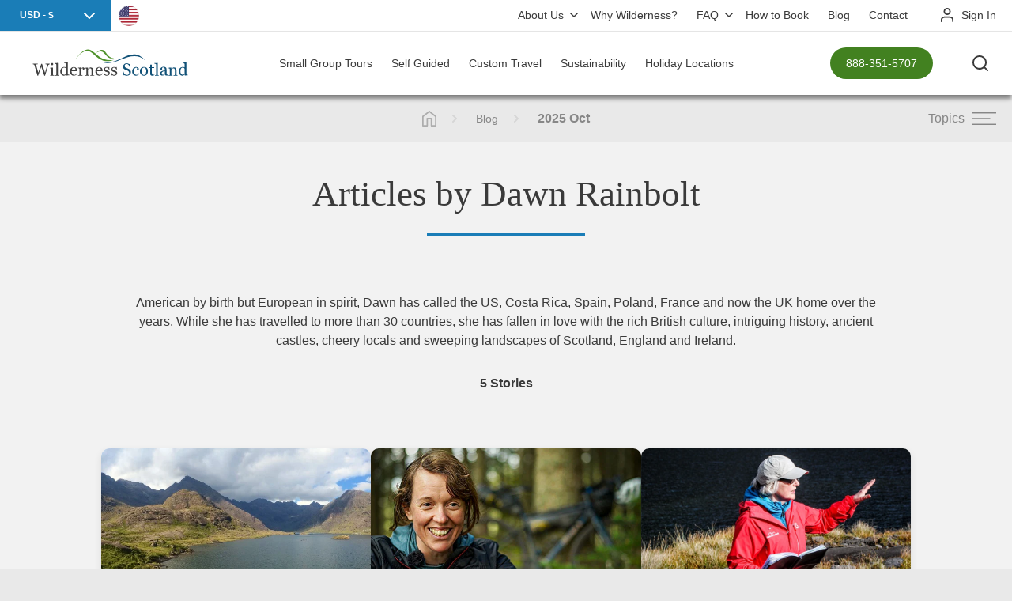

--- FILE ---
content_type: text/html; charset=UTF-8
request_url: https://www.wildernessscotland.com/blog/author/dawn-rainbolt/
body_size: 44957
content:



<!DOCTYPE html>
<html lang="en">
    <head>
        <style id="aoatfcss" media="all">@charset "UTF-8";.cls-1{fill:var(--secondary_color,#155177)}.newsletter-form{border-radius:0!important}.newsletter-form form.mail-signup-form .hidden{display:none}.newsletter-form form.mail-signup-form .sr-only{border:0!important;clip:rect(1px,1px,1px,1px)!important;-webkit-clip-path:inset(50%)!important;clip-path:inset(50%)!important;height:1px!important;margin:-1px!important;overflow:hidden!important;padding:0!important;position:absolute!important;width:1px!important;white-space:nowrap!important}.newsletter-form form.mail-signup-form .error{color:red}.newsletter-form form.mail-signup-form h4{color:#3a3a3a;margin-top:20px}.newsletter-form form.mail-signup-form .email-form-group{position:relative}.newsletter-form form.mail-signup-form .email-form-group button{position:absolute;top:0;right:0;display:block;width:80px;overflow:hidden;text-indent:-99999px;height:60px;margin:0;padding:0;font-size:18px;background-color:var(--primary_color,#155177);color:#fff;border:none;outline:0;-webkit-appearance:none;-moz-appearance:none;appearance:none;border-radius:0 6px 6px 0;background-image:url(/wp-content/themes/wilderness2018/images/icon-next-white.svg);background-position:center;background-size:12px;background-repeat:no-repeat}@media screen and (max-width:740px){.newsletter-form form.mail-signup-form .email-form-group button{height:50px;width:70px}}.newsletter-form form.mail-signup-form .email-form-group input[type=email]{width:calc(100% - 1px);padding-right:100px;float:none;border-radius:6px}.form-extras{display:block;background:#f2f2f2;opacity:0;border-radius:6px;text-align:center;max-height:0;overflow:hidden}.newsletter-form form.mail-signup-form .form-extras input[type=text]{width:50%;background-color:#fff;float:left}.newsletter-form form.mail-signup-form .form-extras input.mail-signup-first_name{border-right:1px solid #f1f1f1;border-top-left-radius:6px;border-bottom-left-radius:6px}.newsletter-form form.mail-signup-form .form-extras input.mail-signup-last_name{border-left:1px solid #f1f1f1;border-top-right-radius:6px;border-bottom-right-radius:6px}@media screen and (max-width:480px){.newsletter-form form.mail-signup-form .email-form-group button{height:40px;width:60px}.newsletter-form form.mail-signup-form .form-extras input.mail-signup-first_name,.newsletter-form form.mail-signup-form .form-extras input.mail-signup-last_name{width:100%;border-left:none;border-right:none;border-radius:6px}.newsletter-form form.mail-signup-form .form-extras input.mail-signup-first_name{margin-bottom:10px}}.newsletter-form form.mail-signup-form .form-extras .interest{margin:20px 0 10px}.newsletter-form form.mail-signup-form .form-extras .interest label{display:inline-block;margin:0 13px 17px 0;font-size:16px;color:#262626;line-height:1.2}@media screen and (max-width:375px){.newsletter-form form.mail-signup-form .form-extras .interest label{display:block}}.newsletter-form form.mail-signup-form .form-extras .interest label>input{position:relative;margin-right:5px}.newsletter-form form.mail-signup-form .form-extras .country-interest{margin:20px 0 10px}.newsletter-form form.mail-signup-form .form-extras .country-interest label{display:inline-block;margin:0 13px 17px 0;font-size:16px;color:#262626;line-height:1.2}@media screen and (max-width:375px){.newsletter-form form.mail-signup-form .form-extras .country-interest label{display:block}}.newsletter-form form.mail-signup-form .form-extras .country-interest label>input{position:relative;margin-right:5px}.newsletter-form form.mail-signup-form.mail-signup-form input[type=submit]{position:static;float:none;margin:0 auto 5px;border-radius:40px;padding:16px 52px;height:auto;width:auto}html{line-height:1.15;-ms-text-size-adjust:100%;-webkit-text-size-adjust:100%;scroll-behavior:smooth}footer,header,nav,section{display:block}a{background-color:transparent;-webkit-text-decoration-skip:objects;text-decoration:none;color:var(--link-color,#1d8ccc)}b{font-weight:bolder}img{border-style:none;border-radius:10px;max-width:100%;height:auto}svg:not(:root){overflow:hidden}button,input,select{font-family:sans-serif;font-size:100%;line-height:1.15;margin:0}button,input{overflow:visible}button,select{text-transform:none}[type=submit],button{-webkit-appearance:button}[type=submit]::-moz-focus-inner,button::-moz-focus-inner{border-style:none;padding:0}[type=submit]:-moz-focusring,button:-moz-focusring{outline:ButtonText dotted 1px}[type=checkbox]{box-sizing:border-box;padding:0}[type=search]{-webkit-appearance:textfield;outline-offset:-2px}[type=search]::-webkit-search-cancel-button,[type=search]::-webkit-search-decoration{-webkit-appearance:none}::-webkit-file-upload-button{-webkit-appearance:button;font:inherit}body,html{width:100%;height:100%;-webkit-font-smoothing:antialiased;font-weight:500}body{margin:0;padding:120px 0 0;background:#f2f2f2;position:relative;font-family:Arial,"Helvetica Neue",Helvetica,sans-serif;background-color:#e9e9e9!important}*{-webkit-box-sizing:border-box;box-sizing:border-box}.clearfix:after,.clearfix:before{content:" ";display:table}.clearfix:after{clear:both}.clearfix{zoom:1}section{width:100%;padding:0}.span-1-1{width:100%}.span-1-2{width:50%}.span-1-3{width:33.333%}.span-2-3{width:66.666%}.span-1-5{width:20%}.span-2-5{width:40%}.span-3-5{width:60%}.mega-menu{display:none;z-index:100000;position:absolute;left:calc(50% - 640px);width:100%;background-color:#fff;padding:0 20px 40px;box-shadow:0 10px 20px rgba(0,0,0,.15);max-width:1280px;border-radius:0 0 4px 4px}.mega-menu li.view-more-cross-sell{font-weight:700;border-top:1px solid #eee;margin-top:10px;padding-top:10px}.mega-menu-cross-sell-title{color:#3a3a3a!important}@media (max-width:1100px){.mega-menu{z-index:100000;position:static;width:100%}}.mega-menu .span-1-1{width:100%}.mega-menu .col{padding:40px 20px 0}.mega-menu .col.no-padding{padding:0}.mega-menu .col.mm-activities,.mega-menu .col.mm-locations,.mega-menu .col.pipe{position:relative}.mega-menu .col.mm-activities-cats,.mega-menu .col.mm-locations-cats{padding-right:0}.mega-menu .col.pipe::before{position:absolute;top:46px;left:0;width:1px;content:" ";background-color:#eee;height:calc(100% - 50px)}.mega-menu .col.mm-activities::before,.mega-menu .col.mm-locations::before{position:absolute;top:78px;left:-1px;width:1px;content:" ";background-color:#eee;height:calc(100% - 102px);z-index:0;opacity:1}.mega-menu ul{position:relative;margin:0;padding:0;list-style-type:none;z-index:10}.mega-menu li{margin:0;padding:0;list-style-type:none;font-size:14px;line-height:1.5}.mega-menu li a{padding:5px 20px 5px 0;display:block;color:#262626}.mega-menu ul li ul{display:none;padding:0 0 0 20px}.mega-menu .holiday-search{width:100%;overflow:hidden;border-radius:6px}.mega-menu select{margin-bottom:0}.mega-menu .select-slider{float:left;width:calc(50% - 50px)}.mega-menu a.submit{text-align:center;width:100px;line-height:50px;height:50px;background-color:#155177;color:#fff;display:block;float:left;border-radius:0px 6px 6px 0}.mega-menu .select-slider select{width:100%;border:none;outline:0;border-radius:0;font-size:13px;-webkit-appearance:none;-moz-appearance:none;appearance:none}.mega-menu .btn{margin:0;line-height:50px;height:50px;border-radius:6px;width:100%;text-align:center}h5+div img{margin-top:14px!important}.text-center{text-align:center!important}header{position:fixed;top:0;left:0;width:100%;height:120px;margin:0;padding:0;background-color:#fff;z-index:1000;box-shadow:0 2px 8px rgba(0,0,0,.15)}.header-top{position:relative;margin:0;padding:0;width:100%;height:39px}.housekeeping{position:absolute;top:0;right:20px;height:39px}.header-bottom .housekeeping{position:relative;display:none}nav.menu-housekeeping{height:39px;float:left}nav.menu-housekeeping ul{margin:0;padding:0;list-style-type:none;text-align:left}nav.menu-housekeeping ul li{display:inline-block;margin:0;padding:0;line-height:39px;font-size:14px}nav.menu-housekeeping ul li a{position:relative;color:#3a3a3a;text-decoration:none;padding:0 10px;display:block;overflow:hidden;height:39px}.signin{margin-left:30px;height:39px;display:block;float:right;padding-left:28px;background-image:url(https://www.wildernessscotland.com/wp-content/themes/wildernessuniversal/images/icon-user.svg);background-size:20px 18px;background-position:0 10px;background-repeat:no-repeat}.signin p{color:#ccc;font-size:14px;line-height:39px;margin-bottom:0}.signin a{color:#3a3a3a}.header-bottom{position:relative;width:100%;height:81px;border-top:1px solid #e5e5e5;padding:0 260px;box-shadow:-1px 5px 5px 0 rgba(0,0,0,.4);-webkit-box-shadow:-1px 5px 5px 0 rgba(0,0,0,.4);-moz-box-shadow:-1px 5px 5px 0 rgba(0,0,0,.4)}#logo{position:absolute;bottom:20px;left:20px;width:239px;height:40px;margin:0;padding:0;font-size:24px!important;background-size:contain;background-repeat:no-repeat;display:block;z-index:900}nav.menu-main{height:80px}nav.menu-main ul{margin:0;padding:0;list-style-type:none;text-align:center}nav.menu-main ul li{position:relative;display:inline-block;margin:0;padding:0;line-height:80px;font-size:17px}nav.menu-main ul li a{position:relative;color:#3a3a3a;text-decoration:none;padding:0 20px;display:block;overflow:hidden;height:80px}@media (max-width:1530px){nav.menu-main ul li a{position:relative;color:#3a3a3a;text-decoration:none;padding:0 15px;font-size:16px;display:block;overflow:hidden;height:80px}}@media (max-width:1400px){nav.menu-main ul li a{position:relative;color:#3a3a3a;text-decoration:none;padding:0 10px;font-size:14px;display:block;overflow:hidden;height:80px}}nav.menu-main ul li a::before{position:absolute;top:-3px;left:0;width:100%;height:3px;background-color:rgba(229,229,229,0);content:" ";display:block}nav.menu-main ul li ul.children li ul{display:none}nav.menu-main ul ul.children{position:absolute;top:80px;left:-10px;padding:10px 30px 30px;background:#fff;z-index:10000;width:300px;box-shadow:0 15px 15px rgba(0,0,0,.15);height:auto;display:none}nav.menu-main ul li:last-child ul.children{left:initial;right:0}nav.menu-main ul li ul.children li{position:relative;display:block;margin:0;padding:0;width:100%;text-align:left;line-height:initial;font-size:15px}nav.menu-main ul li ul.children li a{position:relative;color:#262626;text-decoration:none;padding:5px 0;display:block;overflow:hidden;height:auto}nav.menu-main ul li ul.children li a::before{display:none}.close{line-height:40px;position:absolute;top:20px;right:20px;width:40px;height:40px;background-color:rgba(0,0,0,0);border-radius:40px;overflow:hidden}.close .txt{position:absolute;top:0;right:0;padding:0 40px 0 20px;width:auto;opacity:1;color:#fff}.close .line-1{position:absolute;top:19px;right:10px;width:20px;height:2px;border-radius:2px;background-color:#fff;-ms-transform:rotate(45deg);-webkit-transform:rotate(45deg);transform:rotate(45deg)}.close .line-2{position:absolute;top:19px;right:10px;width:20px;height:2px;border-radius:2px;background-color:#fff;-ms-transform:rotate(135deg);-webkit-transform:rotate(135deg);transform:rotate(135deg)}.search-btn{position:absolute;bottom:20px;right:20px;background-image:url(https://www.wildernessscotland.com/wp-content/themes/wildernessuniversal/images/icon-search.svg);background-position:center;background-repeat:no-repeat;background-size:20px;display:block;width:40px;height:40px;border-radius:100%;z-index:1200}.phone-btn{position:absolute;bottom:20px;right:-40px;background-image:url(https://www.wildernessscotland.com/wp-content/themes/wildernessuniversal/images/icon-phone.svg);background-position:center;background-repeat:no-repeat;background-size:20px;display:block;width:40px;height:40px;border-radius:100%;z-index:1200}.phone-txt{position:absolute;bottom:20px;right:100px;display:inline-block;padding:0 20px;font-weight:400;font-size:14px;color:#fff!important;text-decoration:none!important;line-height:40px;height:40px;background-color:var(--button-color,#50922c);overflow:hidden;border-radius:40px;border:none;z-index:40}.mob-menu-btn{position:absolute;bottom:20px;right:-100px;background-size:20px;display:block;width:40px;height:40px;border-radius:100%;z-index:1200}.mob-menu-btn .line-1{position:absolute;top:13px;left:10px;width:20px;height:2px;border-radius:2px;background-color:#3a3a3a}.mob-menu-btn .line-2{position:absolute;top:19px;left:10px;width:20px;height:2px;border-radius:2px;background-color:#3a3a3a}.mob-menu-btn .line-3{position:absolute;top:25px;left:10px;width:20px;height:2px;border-radius:2px;background-color:#3a3a3a}.alert-bar{position:relative;top:0;left:0;background-color:var(--secondary_color,#1d8ccc);width:100%;margin:0;padding:20px 20px 10px;display:block;text-align:center;z-index:501}.alert-bar p{margin-bottom:0;line-height:30px;color:#fff}.count-down{position:absolute;bottom:11px;right:6px;width:180px;height:26px;margin:0 20px 0 0;padding:0 15px;font-size:12px;color:var(--secondary_color,#1d8ccc);line-height:26px;background-color:#fff;border-radius:40px}#trip_dates2{border-left:1px solid #ccc!important}body .overlay{position:fixed;top:0;left:0;width:100%;height:100%;background-color:rgba(0,0,0,.6);z-index:1000;visibility:hidden;opacity:0}body .search{position:fixed;top:0;left:0;width:100%;height:100%;background-color:#3a3a3a;z-index:1600;visibility:hidden;opacity:0;display:flex;display:-webkit-box;display:-ms-flexbox;-webkit-box-align:center;-ms-flex-align:center;align-items:center;-webkit-box-pack:center;-ms-flex-pack:center;justify-content:center}.search-form{position:relative;width:calc(100% - 80px);max-width:720px}.search input[type=search]{-webkit-appearance:none;outline-offset:-2px;margin:0;padding:0;border:0;height:70px;width:calc(100% - 90px);position:absolute;color:#fff;background-color:transparent;border-bottom:1px solid rgba(255,255,255,.25);top:0;left:0;z-index:10;font-size:30px;font-weight:100;border-radius:0px}.search input[type=submit]{-webkit-appearance:button;width:70px;height:70px;margin:0;padding:0;border:0;background-image:url(https://www.wildernessscotland.com/wp-content/themes/wildernessuniversal/images/icon-search-white.svg);background-position:center;background-size:36px;background-repeat:no-repeat;background-color:rgba(255,255,255,.25);position:absolute;top:0;right:0;z-index:20;border-radius:100%}body .search a{color:#fff}@media (max-width:1365px){.mega-menu{z-index:100000;position:absolute;left:calc(50% - 490px);width:100%;background-color:#fff;padding:0 20px 40px;box-shadow:0 15px 15px rgba(0,0,0,.15);max-width:980px;border-radius:0 0 4px 4px}.mega-menu .span-1-1,.mega-menu .span-1-3,.mega-menu .span-2-3,.mega-menu .span-2-5,.mega-menu .span-3-5{width:50%}.mega-menu .span-1-1 .span-1-3,.mega-menu .span-1-1 .span-2-3{width:100%}.mega-menu .select-slider{width:100%;margin-bottom:20px}.mega-menu .select-slider select,.mega-menu a.submit{width:100%;border-radius:6px}.mega-menu #mm-popular-tours,.mega-menu #mm-search{display:none}.mega-menu h4{font-size:24px}.mega-menu li a{padding:2px 0}.mega-menu.mega-menu-locations .col.span-1-1{width:100%}}@media (max-width:1240px){.phone-txt{display:none}.header-bottom{padding:0 60px 0 260px}.row{width:100%;max-width:calc(100% - 20%)}}@media (max-width:1100px){nav.menu-main ul{position:relative;text-align:left;height:auto}nav.menu-main ul li,nav.menu-main ul li ul.children li{position:initial}nav.menu-main ul li ul li ul.children,nav.menu-main ul li ul.children,nav.menu-main ul li:last-child ul.children{position:absolute;display:block;background:#fff;top:0;left:150%;right:initial;width:100%;box-shadow:0 10px 20px rgba(0,0,0,.25);min-height:calc(100vh - 80px)}nav.menu-main ul li a{line-height:38px;padding:0 58px 0 30px;height:auto}nav.menu-main ul li ul.children li a{padding:0}.mm-activities{display:none}.mega-menu ul li ul{display:block}.mega-menu .col.mm-activities-cats::before{display:none}.mega-menu .span-2-5{width:33.333%}.mega-menu .span-3-5{width:66.666%}.mega-menu .span-1-2{width:100%}.mega-menu .span-1-3,.mega-menu .span-1-3:first-child,.mega-menu .span-2-3{width:50%}body{padding:80px 0 0}header{height:80px}.header-container{position:fixed;top:0;right:-100%;width:calc(100% - 80px);height:100%;background-color:#fff;z-index:1200;box-shadow:0 0 20px rgba(0,0,0,.5)}.search-btn{right:120px}.phone-btn{right:70px}.mob-menu-btn{right:20px;z-index:1400}.header-top{height:79px;background-color:#e5e5e5}.header-top .housekeeping{top:20px;right:initial}.header-top .menu-housekeeping{display:none}.header-bottom .housekeeping,.header-bottom .menu-housekeeping{display:block}.header-bottom .housekeeping{position:relative;top:initial;left:initial;right:initial;height:auto}.header-bottom{padding:40px 0;height:auto}.header-bottom nav.menu-housekeeping{padding-top:20px;float:none;height:auto}.header-bottom nav.menu-housekeeping ul li{width:100%;display:block;line-height:normal}.header-bottom nav.menu-housekeeping ul li a{padding:10px 30px;height:auto}nav.menu-main{position:relative;padding-bottom:20px;height:auto}nav.menu-main::after{position:absolute;left:30px;bottom:0;width:calc(100% - 60px);height:1px;content:" ";background-color:#f2f2f2}nav.menu-main ul li{width:100%;height:auto;line-height:initial}nav.menu-main ul li a::before{left:-3px;top:0;height:100%;width:3px}}@media (max-width:840px){.count-down{display:none}}@media (max-width:740px){.mega-menu .span-1-1{width:100%}.mega-menu .span-2-5,.mega-menu .span-3-5{width:50%}.mega-menu .span-1-3,.mega-menu .span-2-3{width:100%}.search input[type=search]{height:40px;width:calc(100% - 60px);font-size:20px}.search input[type=submit]{width:40px;height:40px;background-size:20px}p{font-size:13px;margin:0 0 20px;padding-left:0;line-height:1.4}}@media (max-width:519px){.mega-menu .span-1-3,.mega-menu .span-2-3,.mega-menu .span-2-5,.mega-menu .span-3-5{width:100%}}@media (max-width:480px){body{padding:60px 0 0}header{height:60px}.header-top{height:59px}.header-top .housekeeping{top:10px}.header-bottom{padding:20px 0}.search-btn{top:10px;right:100px}.phone-btn{top:10px;right:55px}.mob-menu-btn{top:10px;right:10px}.housekeeping{top:10px}.signin{margin-left:20px}#logo{top:15px;left:10px;width:157px;height:30px}.alert-bar p{font-size:13px;line-height:1.2}}.topics{position:fixed;top:0;right:-520px;width:400px;height:100%;padding:80px 30px 30px;background-color:#3a3a3a;z-index:1500;box-shadow:0 0 20px rgba(0,0,0,.5)}.topics .search-btn{top:20px;left:20px;bottom:initial;right:initial}.topics h5,.topics li,.topics p,.topics ul{color:#fff}.topics ul{margin:0 0 30px;padding:0;list-style-type:none;display:block;width:100%;float:left}.topics li{font-size:14px;line-height:24px;margin:0 5px 5px 0;float:left}.topics li a{display:block;border-radius:4px;color:#fff;background-color:#6a6a6a;padding:0 10px}.topics ul.dates li{margin:0;padding:0;list-style-type:none;width:25%;float:left;font-size:14px;text-align:center}.topics ul.dates li a{height:40px;line-height:40px;display:block;background-color:#6a6a6a;color:#fff;border-radius:0px}.breadcrumbs{position:relative;width:100%;height:60px;margin:0;padding:0;overflow:hidden;text-align:center;background-color:#e9e9e9}.breadcrumbs a.topics-btn{position:absolute;top:10px;right:20px;height:40px;line-height:40px;padding-right:40px;color:#878787;background-image:url(https://www.wildernessscotland.com/wp-content/themes/wildernessuniversal/images/icon-topics.svg);background-position:right center;background-size:30px;background-repeat:no-repeat;display:block}.breadcrumbs ul{max-width:1240px;display:inline-block;margin:0 auto;padding:0;list-style-type:none}.breadcrumbs ul li{margin:0;padding:0 20px 0 30px;line-height:60px;background-image:url(https://www.wildernessscotland.com/wp-content/themes/wildernessuniversal/images/icon-chevron-right.svg);background-position:left center;background-size:6px;background-repeat:no-repeat;color:#878787;float:left}.breadcrumbs ul li a{display:block;height:60px;margin:0;padding:0;font-size:14px;color:#878787;text-decoration:none}.breadcrumbs ul li span{font-weight:700;color:#878787}.breadcrumbs ul li:first-child{background-image:url(https://www.wildernessscotland.com/wp-content/themes/wildernessuniversal/images/icon-home.svg);background-position:center;background-size:18px;background-repeat:no-repeat;width:58px;padding:0}.breadcrumbs ul li:first-child span,.desktop-house-keeping .sub-menu{display:none}.desktop-house-keeping .menu-item-has-children{position:relative;padding-right:10px}.desktop-house-keeping li .sub-menu li{padding:0;margin:5px 0 10px;height:auto;line-height:1.2;display:block}.desktop-house-keeping li .sub-menu li a{padding:0;height:auto}:root{--headline-color:#3a3a3a;--accent-color:#1a7db7;--button-color:#428120;--link-color:#1a7db7;--button-hover-color:#50922c;--primary_color:#155177;--secondary_color:#1a7db7;--review_image:url(https://www.wildernessscotland.com/wp-content/uploads/why-ws.jpg)}div,h2,h4,h5,h6,img,p,section{scroll-margin-top:100px}section.blog-featured{background:#f2f2f2!important}section.content{width:100%;padding:40px 0}body>section:last-of-type{margin-bottom:0}section h2.section-title{text-align:center;margin-bottom:60px;position:relative}section h2.section-title::before{position:absolute;bottom:-28px;left:calc(50% - 100px);content:" ";display:block;width:200px;height:4px;background-color:var(--accent-color,#50922c)}.row{margin:0 auto;padding:0 20px;width:100%;max-width:1240px}.col{float:left;padding:0 20px}h2,h4,h5,h6{margin:0;padding:0;font-family:Georgia,Times,"Times New Roman",serif;font-weight:400;text-wrap:balance}h2{color:var(--headline-color,#3a3a3a);font-size:45px;margin-bottom:20px}h4{color:var(--headline-color,#3a3a3a);font-size:25px;margin-bottom:10px}h5{color:var(--headline-color,#3a3a3a);font-size:18px;margin-bottom:8px;line-height:25px}h6{color:var(--primary_color,#155177);font-size:16px;margin-bottom:5px;font-family:Arial,"Helvetica Neue",Helvetica,sans-serif;font-weight:600}p{color:#262626;font-size:16px;margin:0 0 30px;padding-left:0;color:var(--headline-color,#3a3a3a);line-height:1.5}.btn{display:inline-block;margin:0 0 30px;padding:0 20px;font-weight:400;font-size:16px;text-decoration:none!important;line-height:40px;height:40px;background-color:var(--button-color,#50922c);overflow:hidden;border-radius:40px;border:none;background-color:var(--button-color,#50922c);color:#fff!important}iframe{max-width:100%;display:block;margin-bottom:30px}input[type=email],input[type=text]{margin-bottom:30px;width:100%;height:50px;border:none;border-radius:6px;background-color:#f2f2f2;padding:0 20px}select{display:block;width:100%;height:50px;border:none;margin-bottom:30px;border-radius:6px;background-color:#f2f2f2;background-image:url(/wp-content/themes/wildernessuniversal/images/icon-chevron-down.svg);background-size:14px;background-position:calc(100% - 20px) center;background-repeat:no-repeat;text-indent:15px;-webkit-appearance:none;-moz-appearance:none;appearance:none}.mega-menu select{background-image:none}label{display:block;margin-bottom:30px;font-size:14px}.content{background:#fff}footer{width:100%;padding:60px 0 20px;background-color:var(--primary_color,#155177);color:#fff}footer a,footer h5,footer li,footer p{color:#fff}footer li,footer ul{margin:0;padding:0;list-style-type:none}footer li,footer p{font-size:15px;line-height:1.8}.footer-logos{display:flex;justify-content:flex-start;flex-wrap:wrap;align-items:center;gap:10px 30px;padding:0;margin-bottom:30px}.footer-logo{padding:0}@media (max-width:1040px){.footer-logos{justify-content:center}}.newsletter-form{width:100%;max-width:600px;margin:0 auto 30px;padding:0;overflow:hidden}.newsletter-form form{margin:0;padding:0}.newsletter-form form input[type=email],.newsletter-form form input[type=text]{display:block;width:calc(50% - 60px);height:60px;margin:0;padding:0 20px;font-size:16px;color:#545454;float:left;background-color:#f2f2f2;border:none;outline:0;-webkit-appearance:none;-moz-appearance:none;appearance:none;border-radius:0px}.newsletter-form form input[type=submit]{display:block;width:120px;height:60px;margin:0;padding:0;font-size:18px;background-color:var(--primary_color,#155177);color:#fff;float:left;border:none;outline:0;-webkit-appearance:none;-moz-appearance:none;appearance:none;border-radius:0px}section.content .social-icons-row{display:flex;justify-content:center;gap:15px 15px;flex-wrap:wrap;padding:0;margin:0 auto 50px;max-width:100%}.social-icon a{margin:0;padding:0;width:50px;height:50px;display:flex;border-radius:100%;border:1px solid #fff;background-position:center;background-size:24px 24px;background-repeat:no-repeat}.social-icon a.facebook{background-color:#1877f2;background-image:url(/wp-content/themes/wildernessuniversal/images/icon-facebook.svg)}.social-icon a.instagram{background-color:#d62976;background-image:url(/wp-content/themes/wildernessuniversal/images/icon-instagram.svg)}.social-icon a.youtube{background-color:#b2071d;background-image:url(/wp-content/themes/wildernessuniversal/images/icon-youtube.svg)}@media (max-width:1240px){.row{max-width:1100px}.col{float:left;padding:0 20px}.span-1-1{width:100%}.span-1-2{width:50%}.span-1-3{width:33.333%}.span-2-3{width:66.666%}.span-1-5{width:33.333%}.span-2-5{width:66.666%}.span-3-5{width:100%}}@media (max-width:1100px){.row{max-width:980px}h2{font-size:36px;margin-bottom:18px}h4{font-size:20px;margin-bottom:10px}h5,h6{font-size:16px;margin-bottom:5px}.currency-select-wrapper{position:absolute;top:80px}#currencyPicker{display:none}nav.menu-main ul li ul.children li a{line-height:1.4;margin-bottom:10px;padding:9px 0 0}}@media (max-width:980px){.mega-menu .span-1-3:first-child{width:50%}.row{max-width:800px}.col{float:left;padding:0 20px}.span-1-1,.span-1-2,.span-1-3,.span-1-3:first-child,.span-2-3{width:100%}.span-1-5{width:50%}.span-2-5{width:100%}footer .span-2-5{width:50%}.span-3-5{width:100%}footer ul{margin:0 0 30px;padding:0;list-style-type:none}footer li{margin:0;padding:0;list-style-type:none}}@media (max-width:740px){.row{max-width:600px}.col{float:left;padding:0 20px}.span-1-1,.span-1-2,.span-1-3,.span-1-5,.span-2-3,.span-2-5,.span-3-5,footer .span-2-5{width:100%}h2{font-size:36px;margin-bottom:18px}h4{font-size:20px;margin-bottom:10px}h5{font-size:18px}h6{font-size:16px}.newsletter-form form input[type=email],.newsletter-form form input[type=text]{width:100%;height:50px;font-size:16px;text-align:center}.newsletter-form form input[type=submit]{width:100%;height:50px;font-size:16px}footer .row{text-align:center}}@media (max-width:480px){.breadcrumbs{display:none}section,section.content{padding:40px 0 20px}.row{max-width:100%}.col{float:left;padding:0 10px}.span-1-1,.span-1-2,.span-1-3,.span-2-3{width:100%}.span-1-5,.span-2-5,.span-3-5,footer .span-2-5{width:100%}section h2.section-title::before{bottom:-15px}h2{font-size:32px}h4{font-size:20px}h5{font-size:18px}h6{font-size:16px}p{font-size:14px;margin-bottom:20px}.newsletter-form form input[type=email],.newsletter-form form input[type=text]{width:100%;height:40px;font-size:16px;text-align:center}.newsletter-form form input[type=submit]{width:100%;height:40px;font-size:16px}footer{padding:40px 0 20px}footer li,footer p{font-size:13px;line-height:2}}.categorybox{display:none}.categorybox.open{display:block}#articlesmapwrap{position:relative}#articlesmap{width:100%;height:500px;background-color:#1d8ccc;background-image:url(/wp-content/themes/wildernessuniversal/images/map-placholder.jpg);background-repeat:no-repeat;background-position:center;background-size:cover;display:flex;align-items:center;justify-content:center}#srch:-webkit-autofill{box-shadow:0 0 0 1000px #1d8ccc inset;-webkit-text-fill-color:#ffffff!important}#archiveDates{width:100%;height:140px;overflow:hidden;position:relative;margin-bottom:20px}.dataDates2{position:absolute;top:0;left:0}.nextArchive,.prevArchive{color:#fff}.multicountry-nav{display:none;position:fixed;top:0;left:0;width:100%;height:100%;background-color:rgba(0,0,0,.65);z-index:1000000;overflow:auto}.multicountry-nav .multicountry-nav-wrapper{width:calc(100% - 80px);max-width:600px;min-height:130px;margin:250px auto 80px;background-color:#fff;border-radius:5px;position:relative;background-position:left center;background-repeat:no-repeat;background-size:400px auto;padding:30px}.multicountry-nav .closebtn{position:absolute;top:-20px;right:-20px;background-color:#fff;color:#3a3a3a;border-radius:50%;display:inline-block;text-align:center;font-weight:700;width:40px;height:40px;box-shadow:0 0 10px #000;font-size:25px;padding-top:7px}@media (max-width:1023px){.multicountry-nav .multicountry-nav-wrapper{background-image:none!important;padding-left:0}}@media (max-width:425px){.multicountry-nav .closebtn{right:-10px}}.svg-mail-icon{width:90px;height:90px;margin:20px calc(50% - 45px)}.new-blog-row{display:flex;flex-wrap:wrap;justify-content:space-around;width:80%;margin:0 10%}#currencyPicker{position:absolute;padding:10px;font-size:12px;font-weight:600;color:#fff;background-color:var(--secondary_color,#155177)!important;background-image:url(/wp-content/themes/wildernessuniversal/images/icon-chevron-down-white.svg)!important;width:140px;height:39px;border-radius:0}.currency-flag{position:absolute;left:150px;top:50%;transform:translateY(-50%);width:26px;height:26px}.winter-trips{display:none}.visually-hidden{position:absolute;width:1px;height:1px;padding:0;margin:-1px;overflow:hidden;clip:rect(0,0,0,0);white-space:nowrap;border:0}body:after{content:url(/wp-content/plugins/instagram-feed/img/sbi-sprite.png);display:none}:host,:root{--fa-font-solid:normal 900 1em/1 "Font Awesome 6 Solid";--fa-font-regular:normal 400 1em/1 "Font Awesome 6 Regular";--fa-font-light:normal 300 1em/1 "Font Awesome 6 Light";--fa-font-thin:normal 100 1em/1 "Font Awesome 6 Thin";--fa-font-duotone:normal 900 1em/1 "Font Awesome 6 Duotone";--fa-font-sharp-solid:normal 900 1em/1 "Font Awesome 6 Sharp";--fa-font-sharp-regular:normal 400 1em/1 "Font Awesome 6 Sharp";--fa-font-sharp-light:normal 300 1em/1 "Font Awesome 6 Sharp";--fa-font-sharp-thin:normal 100 1em/1 "Font Awesome 6 Sharp";--fa-font-brands:normal 400 1em/1 "Font Awesome 6 Brands";--fa-style-family-brands:"Font Awesome 6 Brands";--fa-font-brands:normal 400 1em/1 "Font Awesome 6 Brands";--fa-font-regular:normal 400 1em/1 "Font Awesome 6 Free";--fa-style-family-classic:"Font Awesome 6 Free";--fa-font-solid:normal 900 1em/1 "Font Awesome 6 Free"}.sr-only{position:absolute;width:1px;height:1px;padding:0;margin:-1px;overflow:hidden;clip:rect(0,0,0,0);white-space:nowrap;border-width:0}</style><link rel="stylesheet" media="print" href="https://www.wildernessscotland.com/wp-content/cache/autoptimize/css/autoptimize_8626f838079b28895d5624bed45c4ca0.css" onload="this.onload=null;this.media='all';"><noscript id="aonoscrcss"><link media="all" href="https://www.wildernessscotland.com/wp-content/cache/autoptimize/css/autoptimize_8626f838079b28895d5624bed45c4ca0.css" rel="stylesheet"></noscript><title>Dawn Rainbolt</title>
        







        
<script async defer>(function(w,d,s,l,i){w[l]=w[l]||[];w[l].push({'gtm.start':
new Date().getTime(),event:'gtm.js'});var f=d.getElementsByTagName(s)[0],
j=d.createElement(s),dl=l!='dataLayer'?'&l='+l:'';j.async=true;j.src=
'https://www.googletagmanager.com/gtm.js?id='+i+dl;f.parentNode.insertBefore(j,f);
})(window,document,'script','dataLayer','GTM-5GK5DM');</script>
<script>     (function(w,d,t,r,u)     {         var f,n,i;         w[u]=w[u]||[],f=function()         {             var o={ti:"25034662", enableAutoSpaTracking: true};             o.q=w[u],w[u]=new UET(o),w[u].push("pageLoad")         },         n=d.createElement(t),n.src=r,n.async=1,n.onload=n.onreadystatechange=function()         {             var s=this.readyState;             s&&s!=="loaded"&&s!=="complete"||(f(),n.onload=n.onreadystatechange=null)         },         i=d.getElementsByTagName(t)[0],i.parentNode.insertBefore(n,i)     })     (window,document,"script","//bat.bing.com/bat.js","uetq"); </script> <script>    window.uetq = window.uetq || [];    window.uetq.push('consent', 'default', {      'ad_storage': 'denied'    }); </script> <script>    window.uetq = window.uetq || [];    window.uetq.push('consent', 'update', {      'ad_storage': 'granted'    }); </script>







<script defer src="https://player.vimeo.com/api/player.js"></script>
<meta charset="UTF-8">
<meta http-equiv="X-UA-Compatible" content="IE=edge">
<meta name="viewport" content="width=device-width, initial-scale=1.0">
<style>
    /*--------------------------------*/
/*--GLOBAL RESET / NORMALIZE------*/
/*--------------------------------*/

html {
    line-height: 1.15; /* 1 */
    -ms-text-size-adjust: 100%; /* 2 */
    -webkit-text-size-adjust: 100%; /* 2 */
    }
  
  body {
    margin: 0;
    padding: 120px 0 0 0;
    }
  
  body.checkoutpage {
    margin: 0;
    padding: 160px 0 0 0;
    }
  
  article,
  aside,
  footer,
  header,
  nav,
  section {
    display: block;
    }
  
  h1 {
    color: #3a3a3a;
    font-size: 60px;
    margin-bottom: 32px
    }
  
  figcaption,
  figure,
  main { /* 1 */
    display: block;
    }
  
    .new-blog figure {
    margin: 0 0 1em 0 !important
    }
  
  hr {
    box-sizing: content-box; /* 1 */
    height: 0; /* 1 */
    overflow: visible; /* 2 */
    }
  
  pre {
    font-family: monospace, monospace; /* 1 */
    font-size: 1em; /* 2 */
    }
  
  a {
    background-color: transparent; /* 1 */
    -webkit-text-decoration-skip: objects; /* 2 */
    }
  
  abbr[title] {
    border-bottom: none; /* 1 */
    text-decoration: underline; /* 2 */
    text-decoration: underline dotted; /* 2 */
    }
  
  b,
  strong {
    font-weight: inherit;
    }
  
  b,
  strong {
    font-weight: bolder;
    }
  
  code,
  kbd,
  samp {
    font-family: monospace, monospace; /* 1 */
    font-size: 1em; /* 2 */
    }
  
  dfn {
    font-style: italic;
    }
  
  mark {
    background-color: #ff0;
    color: #000;
    }
  
  small {
    font-size: 80%;
    }
  
  sub,
  sup {
    font-size: 75%;
    line-height: 0;
    position: relative;
    vertical-align: baseline;
    }
  
  sub {
    bottom: -0.25em;
    }
  
  sup {
    top: -0.5em;
    }
  
  audio,
  video {
    display: inline-block;
    }
  
  audio:not([controls]) {
    display: none;
    height: 0;
    }
  
  img {
    border-style: none;
    border-radius: 10px;
    max-width: 100%;
    height: auto;
    }
  
  img.circle{
      border-radius: 100%;
      }
  
  svg:not(:root) {
    overflow: hidden;
    }
  
  button,
  input,
  optgroup,
  select,
  textarea {
    font-family: sans-serif; /* 1 */
    font-size: 100%; /* 1 */
    line-height: 1.15; /* 1 */
    margin: 0; /* 2 */
    }
  
  button,
  input { /* 1 */
    overflow: visible;
    }
  
  button,
  select { /* 1 */
    text-transform: none;
    }
  
  button,
  html [type="button"], /* 1 */
  [type="reset"],
  [type="submit"] {
    -webkit-appearance: button; /* 2 */
    }
  
  button::-moz-focus-inner,
  [type="button"]::-moz-focus-inner,
  [type="reset"]::-moz-focus-inner,
  [type="submit"]::-moz-focus-inner {
    border-style: none;
    padding: 0;
    }
  
  button:-moz-focusring,
  [type="button"]:-moz-focusring,
  [type="reset"]:-moz-focusring,
  [type="submit"]:-moz-focusring {
    outline: 1px dotted ButtonText;
    }
  
  fieldset {
    padding: 0.35em 0.75em 0.625em;
    }
  
  legend {
    box-sizing: border-box; /* 1 */
    color: inherit; /* 2 */
    display: table; /* 1 */
    max-width: 100%; /* 1 */
    padding: 0; /* 3 */
    white-space: normal; /* 1 */
    }
  
  progress {
    display: inline-block; /* 1 */
    vertical-align: baseline; /* 2 */
    }
  
  textarea {
    overflow: auto;
    }
  
  [type="checkbox"],
  [type="radio"] {
    box-sizing: border-box; /* 1 */
    padding: 0; /* 2 */
    }


  
  [type="number"]::-webkit-inner-spin-button,
  [type="number"]::-webkit-outer-spin-button {
    height: auto;
    }
  
  [type="search"] {
    -webkit-appearance: textfield; /* 1 */
    outline-offset: -2px; /* 2 */
    }
  
  [type="search"]::-webkit-search-cancel-button,
  [type="search"]::-webkit-search-decoration {
    -webkit-appearance: none;
    }
  
  ::-webkit-file-upload-button {
    -webkit-appearance: button; /* 1 */
    font: inherit; /* 2 */
    }
  
  details, /* 1 */
  menu {
    display: block;
    }
  
  summary {
    display: list-item;
    }
  
  canvas {
    display: inline-block;
    }
  
  template {
    display: none;
    }
  
  [hidden] {
    display: none;
    }
  
  *:focus {
      outline: none;
      }
  
  /*--------------------------------*/
  /*--GENERAL-----------------------*/
  /*--------------------------------*/
  
  html,body{
      width: 100%;
      height: 100%;
      -webkit-font-smoothing: antialiased;
      font-weight: 500;
  }
  
  body{
      background: #F2F2F2;
      position: relative;
      font-family: Arial, "Helvetica Neue", Helvetica, sans-serif;
      }
  
  *{
      -webkit-box-sizing: border-box;
              box-sizing: border-box;
      }
  
  /*--------------------------------*/
  /*--CLEARS & FIXES----------------*/
  /*--------------------------------*/
  
  .clearfix:before,
  .clearfix:after{
      content: " ";
      display:table;
      }
  
  /** mitigate the anchor point for #hash-fragment-links **/
  .internal-anchor-point:before{
      display: block;
      content: " ";
      margin-top: -120px;
      height: 120px;
      visibility: hidden;
      pointer-events: none;
  }
  
  @media screen and (max-width: 1100px){
      .internal-anchor-point:before{
          margin-top: -80px;
          height: 80px;
      }
  }
  
  @media screen and (max-width: 480px){
      .internal-anchor-point:before{
          margin-top: -60px;
          height: 60px;
      }
  }
  
  /** for safari, if flex'ing - it treatss :before and :after as 'flexable' items so display none as display flex will sort out any 'clears' **/
  .items .row:before,
  .items .row:after,
  section.cta-content .row.clearfix:before,
  section.cta-content .row.clearfix:after,
  .flex-items.clearfix:before,
  .flex-items.clearfix:after{
      display: none;
  }
  
  .clearfix:after{
      clear:both;
      }
  
  .clearfix{
      zoom:1;
      }
  
  /*--------------------------------*/
  /*--SECTION-----------------------*/
  /*--------------------------------*/
  
  section{
      width: 100%;
      padding: 0px;
      }
  
  /*--------------------------------*/
  /*--ROW---------------------------*/
  /*--------------------------------*/
  
  .row{
      margin: 0 auto;
      padding: 0px 20px;
      width: 100%;
      max-width: 1240px;
      }
  
  /*--------------------------------*/
  /*--SPANS-------------------------*/
  /*--------------------------------*/
  
  .span-1-1{
      width: 100%;
      }
  
  .span-1-2{
      width: 50%;
      }
  
  .span-1-3{
      width: 33.333%;
      }
  
  .span-2-3{
      width: 66.666%;
      }
  
  .span-1-4{
      width: 25%;
      }
  
  .span-3-4{
      width: 75%;
      }
  
  .span-1-5{
      width: 20%;
      }
  
  .span-2-5{
      width: 40%;
      }
  
  .span-3-5{
      width: 60%;
      }
  
  .span-4-5{
      width: 80%;
      }
  
  /*--------------------------------*/
  /*--MEGA MENU---------------------*/
  /*--------------------------------*/
  
  
  .mega-menu.open{
    display: block;
    }
  
  .mega-menu{
      display: none;
      z-index: 100000;
      position: absolute;
      left: calc(50% - 640px);
      width: 100%;
      background-color: #fff;
      padding: 0 20px 40px 20px;
      box-shadow: 0 10px 20px rgba(0,0,0,.15);
      max-width: 1280px;
      border-radius: 0 0 4px 4px;
      }
  
  .mega-menu li.view-more {
      font-weight: 700;
      border-top: #eee solid 1px;
      margin-top: 10px;
      padding-top: 10px;
      }

      .mega-menu li.view-more-cross-sell {
        font-weight: 700;
        border-top: #eee solid 1px;
        margin-top: 10px;
        padding-top: 10px
    }

    .mega-menu-cross-sell-title{
        color:#3a3a3a !important;  
        }
        
        
    .mega-menu-cross-sell-title:hover{
        color:var(--secondary_color, #1d8ccc) !important;  
        }

  
  @media (max-width: 1100px) {
      .mega-menu{
          z-index: 100000;
          position: static;
          width: 100%;
          }
  
      .mega-menu.open{
        display: none;
        }
  }
  
  .mega-menu .span-1-1{
      width: 100%;
      }
  
  .mega-menu .col{
      padding: 40px 20px 0 20px;
      }
  
  .mega-menu .col.no-padding{
      padding: 0px;
      }
  
  .mega-menu .col.pipe,
  .mega-menu .col.mm-locations,
  .mega-menu .col.mm-activities{
      position: relative;
      }
  
  .mega-menu .col.mm-locations-cats,
  .mega-menu .col.mm-activities-cats{
      padding-right: 0;
      }
  
  .mega-menu .col.pipe::before{
      position: absolute;
      top: 46px;
      left: 0;
      width: 1px;
      content: " ";
      background-color: #EEE;
      height: calc(100% - 50px);
      }
  
  .mega-menu .col.mm-locations::before,
  .mega-menu .col.mm-activities::before {
      position: absolute;
      top: 78px;
      left: -1px;
      width: 1px;
      content: " ";
      background-color: #EEE;
      height: calc(100% - 102px);
      z-index: 0;
      opacity: 1;
      }
  
  .mega-menu ul{
      position: relative;
      margin: 0;
      padding: 0;
      list-style-type: none;
      z-index: 10;
      }
  
  .mega-menu li{
      margin: 0;
      padding: 0;
      list-style-type: none;
      font-size: 14px;
      line-height: 1.5;
      }
  
  .mega-menu li a{
      padding: 5px 20px 5px 0;
      display: block;
      color: #262626;
      transition: color 0.3s;
      }
  
  .mega-menu li a:hover,
  .mega-menu li a.selected{
      display: block;
      color: var(--secondary_color, #1d8ccc);
      }
  
  .mega-menu .mm-locations-cats li a:hover,
  .mega-menu .mm-locations-cats li a.selected,
  .mega-menu .mm-activities-cats li a:hover,
  .mega-menu .mm-activities-cats li a.selected{
      background-image: url(https://www.wildernessscotland.com/wp-content/themes/wildernessuniversal/images/menu-pointer.png);
      background-position: right center;
      background-size: 10px 20px;
      background-repeat: no-repeat;
      }
  
  .mega-menu ul li ul{
      display: none;
      padding: 0px 0px 0px 20px;
      }
  
  .mega-menu .holiday-search{
      width: 100%;
      overflow: hidden;
      border-radius: 6px;
      }
  
  .mega-menu select{
      margin-bottom: 0;
      }
  
  .mega-menu .select-slider{
      float: left;
      width: calc(50% - 50px);
      }
  
  .mega-menu a.submit{
      text-align: center;
      width: 100px;
      line-height: 50px;
      height: 50px;
      background-color: #155177;
      color: #FFF;
      display: block;
      float: left;
      border-radius: 0px 6px 6px 0;
      transition: background-color 0.3s;
      }
  
  .mega-menu a.submit:hover{
      background-color: #3a3a3a;
      }
  
  .mega-menu .select-slider select{
      width: 100%;
      border: none;
      outline: 0;
      border-radius: 0;
      font-size: 13px;
      -webkit-appearance: none;
      -moz-appearance: none;
      appearance: none;
      }
  
  .mega-menu .btn{
      margin: 0;
      line-height: 50px;
      height: 50px;
      border-radius: 6px;
      width: 100%;
      text-align: center;
      }
  
  /*--------------------------------*/
  /*--TYPOGRAPHY--------------------*/
  /*--------------------------------*/
  
  h1, h2, h3, h4, h5, h6, blockquote, .tour-dates ul.year li{
      margin: 0;
      padding: 0;
      font-family: Georgia, Times, "Times New Roman", serif;
      font-weight: normal;
      }
  
  h2 + p .btn { margin-top: 10px !important }
  h2 + p img{ margin-top: 10px !important }
  
  h3 + p .btn { margin-top: 20px !important }
  h3 + p img{ margin-top: 20px !important }
  h3 + div img{ margin-top: 20px !important }
  
  h4 + p .btn { margin-top: 20px !important }
  h4 + p img{ margin-top: 20px !important }
  h4 + div img{ margin-top: 20px !important }
  
  h5 + p .btn { margin-top: 14px !important }
  h5 + p .btn-g2g { margin-top: 14px !important }
  h5 + p img{ margin-top: 14px !important }
  h5 + div img{ margin-top: 14px !important }
  
  h6 + p .btn { margin-top: 12px !important }
  h6 + p img{ margin-top: 12px !important }
  h6 + div img{ margin-top: 12px !important }

  h4 + h4{ margin-top: 30px !important }
  h3 + h3{ margin-top: 30px !important }

  
  
  p{
      font-size: 16px;
      margin: 0 0 30px 0;
      padding-left: 0;
      color: #262626;
      line-height: 1.5
      }
  
  a{
      text-decoration: none;
      color: var(--link-color, #1d8ccc);
      }
  
  .text-left{
      text-align: left !important;
      }
  
  .text-center{
      text-align: center !important;
      }
  
  .text-right{
      text-align: right !important;
      }
  
  .strut-scroll-page-down header{
      box-shadow: 0 0 20px rgba(0,0,0,.25);
      }
  
  .strut-scroll-page-down header{
      box-shadow: 0 0 20px rgba(0,0,0,.25);
      }
  
  header{
      position: fixed;
      top: 0;
      left: 0;
      width: 100%;
      height: 120px;
      margin: 0;
      padding: 0px;
      background-color: #FFF;
      z-index: 1000;
      transition: 0.3s;
      box-shadow: 0px 2px 8px rgba(0,0,0,0.15);
      }
  
      header.scrolling{
        box-shadow: 0px 2px 8px rgba(0,0,0,0.15);
        }
    

  header.collapsedheader{
      top: -40px;
      }
  
  @media (max-width: 1100px) {
      header.collapsedheader{
          top: 0px;
      }
  }
  
  .header-top{
      position: relative;
      margin: 0;
      padding: 0;
      width: 100%;
      height: 39px;
      }
  
  .language{
      position: absolute;
      top: 10px;
      left: 20px;
      padding-left: 30px;
      height: 20px;
      line-height: 20px;
      background-image: url(https://www.wildernessscotland.com/wp-content/themes/wildernessuniversal/images/icon-flag-eng.svg);
      background-position: 0px 0px;
      background-repeat: no-repeat;
      background-size: 20px;
      display: block;
      }
  
  .language p{
      color: #3a3a3a;
      line-height: 20px;
      font-size: 14px;
      height: 20px;
      transition: color 0.3s;
      }
  
  .language span{
      color: var(--primary_color, #155177);
      }
  
  .language:hover p{
      color: var(--secondary_color, #1d8ccc);
      }
  
  .housekeeping{
      position: absolute;
      top: 0px;
      right: 20px;
      height: 39px;
      }
  
  .header-bottom .housekeeping{
      position: relative;
      display: none;
      }
  
  nav.menu-housekeeping{
      height: 39px;
      float: left;
      }
  
  nav.menu-housekeeping ul{
      margin: 0;
      padding: 0;
      list-style-type: none;
      text-align: left;
      }
  
  nav.menu-housekeeping ul li {
      display: inline-block;
      margin: 0;
      padding: 0;
      line-height:39px;
      font-size: 14px;
      }
  
  nav.menu-housekeeping ul li a {
      position: relative;
      color: #3a3a3a;
      text-decoration: none;
      transition: border-top 0.5s;
      padding: 0px 10px 0px 10px;
      display: block;
      overflow: hidden;
      height: 39px;
      transition: color 0.3s;
      }
  
  nav.menu-housekeeping ul li a:hover {
      color: var(--secondary_color, #1d8ccc);
      }
  
  .signin{
      margin-left: 30px;
      height: 39px;
      display: block;
      float: right;
      padding-left: 28px;
      background-image: url(https://www.wildernessscotland.com/wp-content/themes/wildernessuniversal/images/icon-user.svg);
      background-size: 20px 18px;
      background-position: 0px 10px;
      background-repeat: no-repeat;
      }
  
  .signin p{
      color: #CCC;
      font-size: 14px;
      line-height: 39px;
      margin-bottom: 0;
      }
  
  .signin a{
      color: #3a3a3a;
      transition: color 0.3s;
      }
  
  .signin a:hover{
      color: var(--secondary_color, #1d8ccc);
      }
  
  
  
  
  .header-bottom{
      position: relative;
      width: 100%;
      height: 81px;
      border-top: #E5E5E5 1px solid;
      padding: 0 260px 0 260px;
      transition: padding 0.5s;
      box-shadow: -1px 5px 5px 0px rgba(0,0,0,0.4);
-webkit-box-shadow: -1px 5px 5px 0px rgba(0,0,0,0.4);
-moz-box-shadow: -1px 5px 5px 0px rgba(0,0,0,0.4);
      }
  
  body.checkoutpage .header-bottom {
      padding: 0 0 0 260px;
      }
  
  .securepayment{
      position: absolute;
      top: calc(50% - 15px);
      right: 20px;
      height: 30px;
      padding: 0 0 0 28px;
      background-image: url(https://www.wildernessscotland.com/wp-content/themes/wildernessuniversal/images/icon-lock.svg);
      background-size: 20px;
      background-position: left center;
      background-repeat: no-repeat;
      margin: 0;
      line-height: 30px;
      color: #3a3a3a;
      }
  
  #logo {
      position: absolute;
      bottom: 20px;
      left: 20px;
      width: 239px;
      height: 40px;
      margin: 0;
      padding: 0;
      font-size:24px !important;
      background-size: contain;
      background-repeat: no-repeat;
      display: block;
      z-index: 900;
      }



  #logo.trade-logo{
      bottom: 10px;
      height: 60px;
      background-image: url(https://www.wildernessscotland.com/wp-content/themes/wildernessuniversal/images/ws-dual-logo.png);
  }
  
  nav.menu-main{
      height: 80px;
      }
  
  nav.menu-main ul{
      margin: 0;
      padding: 0;
      list-style-type: none;
      text-align: center;
      }
  
  nav.menu-main ul li {
      position: relative;
      display: inline-block;
      margin: 0;
      padding: 0;
      line-height:80px;
      font-size: 17px;
      }
  
  nav.menu-main ul li a {
      position: relative;
      color: #3a3a3a;
      text-decoration: none;
      transition: border-top 0.5s;
      padding: 0px 20px 0px 20px;
      display: block;
      overflow: hidden;
      height: 80px;
      transition: color 0.3s;
      }

      @media(max-width: 1530px){
        nav.menu-main ul li a {
            position: relative;
            color: #3a3a3a;
            text-decoration: none;
            transition: border-top .5s;
            padding: 0 15px 0 15px;
            font-size: 16px;
            display: block;
            overflow: hidden;
            height: 80px;
            transition: color .3s
        }
        }
      @media(max-width: 1400px){
      nav.menu-main ul li a {
        position: relative;
        color: #3a3a3a;
        text-decoration: none;
        transition: border-top 0.5s;
        padding: 0px 10px 0px 10px;
        font-size: 14px;
        display: block;
        overflow: hidden;
        height: 80px;
        transition: color 0.3s;
        }
    }

  
  nav.menu-main ul li a::before {
      position: absolute;
      top: -3px;
      left: 0;
      width: 100%;
      height: 3px;
      background-color: rgba(229,229,229,0);
      transition: all 0.3s;
      content: " ";
      display: block;
      }
  
  nav.menu-main ul li a:hover,
  nav.menu-main ul li.current-menu-item a,
  nav.menu-main ul li.current-post-ancestor a,
  nav.menu-main ul li.current_page_item a,
  nav.menu-main ul li.current_page_ancestor a{
      color: var(--secondary_color, #1d8ccc);
      }
  
  nav.menu-main ul li.current-post-ancestor a::before,
  nav.menu-main ul li.current-menu-item a::before,
  nav.menu-main ul li.current_page_item a::before,
  nav.menu-main ul li.current_page_ancestor a::before,
  nav.menu-main ul li a:hover::before {
      top: 0px;
      text-decoration: none;
      background-color: var(--secondary_color, #1d8ccc);
      }
  
  nav.menu-main ul li:hover ul.children{
      display: block;
      }
  
  nav.menu-main ul li ul.children li ul,
  nav.menu-main ul li:hover ul.children li ul,
  nav.menu-main ul li ul.children li:hover ul{
    display: none;
    }
  
  nav.menu-main ul ul.children {
      position: absolute;
      top: 80px;
      left: -10px;
      padding: 10px 30px 30px 30px;
      background: #FFF;
      z-index: 10000;
      width: 300px;
      box-shadow: 0 15px 15px rgba(0,0,0,.15);
      height: auto;
      display: none;
      }
  
  nav.menu-main ul li:last-child ul.children {
      left: initial;
      right: 0;
      }
  
  nav.menu-main ul li ul.children li{
      position: relative;
      display: block;
      margin: 0;
      padding: 0;
      width: 100%;
      text-align: left;
      line-height: initial;
      font-size: 15px;
      }
  
  nav.menu-main ul li ul.children li a {
      position: relative;
      color: #262626;
      text-decoration: none;
      padding: 5px 0;
      display: block;
      overflow: hidden;
      height: auto;
      transition: color 0.3s;
      }
  
  nav.menu-main ul li ul.children li a:hover {
      color:  var(--secondary_color, #1d8ccc);
      }
  
  nav.menu-main ul li ul.children li a::before,
  nav.menu-main ul li ul.children li a:hover::before {
      display: none;
      }
  
  nav.menu-main ul li span.arrow-menu-prev,
  nav.menu-main ul li span.arrow-menu-next{
      display: none;
  }
  
  nav.menu-main ul li ul.children li.back-link,
  nav.menu-main li.back-link{
      display: none;
  }
  
  .close{
      line-height: 40px;
      position: absolute;
      top: 20px;
      right: 20px;
      width: 40px;
      height: 40px;
      background-color: rgba(0,0,0,0.0);
      border-radius: 40px;
      overflow: hidden;
      transition: width 0.3s, background-color 0.3s;
      }
  
  .close:hover{
      width: 100px;
      background-color: rgba(0,0,0,0.2);
      }
  
  .close .txt{
      position: absolute;
      top: 0;
      right: 0;
      padding: 0 40px 0 20px;
      width: auto;
      opacity: 1;
      transition: 0.3s;
      color: #FFF;
      }
  
  .close:hover .txt{
      opacity: 1;
      }
  
  .close .line-1 {
      position: absolute;
      top: 19px;
      right: 10px;
      width: 20px;
      height: 2px;
      border-radius: 2px;
      background-color: #FFF;
      -ms-transform: rotate(45deg); /* IE 9 */
      -webkit-transform: rotate(45deg); /* Safari */
      transform: rotate(45deg);
      }
  
  .close .line-2 {
      position: absolute;
      top: 19px;
      right: 10px;
      width: 20px;
      height: 2px;
      border-radius: 2px;
      background-color: #FFF;
       -ms-transform: rotate(135deg); /* IE 9 */
      -webkit-transform: rotate(135deg); /* Safari */
      transform: rotate(135deg);
      }
  
  .search-btn{
      position: absolute;
      bottom: 20px;
      right: 20px;
      background-image: url(https://www.wildernessscotland.com/wp-content/themes/wildernessuniversal/images/icon-search.svg);
      background-position: center;
      background-repeat: no-repeat;
      background-size: 20px;
      display: block;
      width: 40px;
      height: 40px;
      border-radius: 100%;
      z-index: 1200;
      transition: right 0.5s;
      }
  
  .phone-btn{
      position: absolute;
      bottom: 20px;
      right: -40px;
      background-image: url(https://www.wildernessscotland.com/wp-content/themes/wildernessuniversal/images/icon-phone.svg);
      background-position: center;
      background-repeat: no-repeat;
      background-size: 20px;
      display: block;
      width: 40px;
      height: 40px;
      border-radius: 100%;
      z-index: 1200;
      transition: right 0.5s;
      }

      .phone-txt {
        position: absolute;
        bottom: 20px;
        right: 100px;
        display: inline-block;
        padding: 0 20px;
        font-weight: 400;
        font-size: 14px;
        color: #fff !important;
        text-decoration: none !important;
        line-height: 40px;
        height: 40px;
        background-color: var(--button-color, #50922c); 
        overflow: hidden;
        border-radius: 40px;
        border: none;
        cursor: pointer;
        transition: background-color .3s;
        z-index: 40;
    }

    .phone-txt:hover {
        background-color: var(--button-hover-color, #005f21); 
    }
    
  
   
      .mob-menu-btn{
        position: absolute;
        bottom: 20px;
        right: -100px;
        background-size: 20px;
        display: block;
        width: 40px;
        height: 40px;
        border-radius: 100%;
        z-index: 1200;
        transition: right 0.5s, background 0.3s;
        }
    
    .mob-menu-btn .line-1{
        position: absolute;
        top: 13px;
        left: 10px;
        width: 20px;
        height: 2px;
        border-radius: 2px;
        background-color: #3a3a3a;
        }
    
    .mob-menu-btn .line-2{
        position: absolute;
        top: 19px;
        left: 10px;
        width: 20px;
        height: 2px;
        border-radius: 2px;
        background-color: #3a3a3a;
        transition: width 0.3s;
        }
    
    .mob-menu-btn .line-3{
        position: absolute;
        top: 25px;
        left: 10px;
        width: 20px;
        height: 2px;
        border-radius: 2px;
        background-color: #3a3a3a;
        }
  
  /*--------------------------------*/
  /*--ALERT BAR---------------------*/
  /*--------------------------------*/
  
  .alert-bar{
      position: relative;
      top: 0;
      left: 0;
      background-color:var(--secondary_color, #1d8ccc);
      width: 100%;
      margin: 0;
      padding: 20px 20px 10px 20px;
      display: block;
      text-align: center;
      z-index: 501;
      transition: 0.3s;
      }

  .alert-bar:hover{
      background-color: var(--primary_color, #155177); 
      }
  
  .alert-bar p{
      margin-bottom: 0;
      line-height: 30px;
      color: #FFF;
      }
  
  .count-down{
    position: absolute;
    bottom: 11px;
    right: 6px;
    width: 180px;
    height: 26px;
    margin: 0 20px 0 0;
    padding: 0 15px;
    font-size: 12px;
    color: var(--secondary_color, #1d8ccc);
    line-height: 26px;
    background-color: #fff;
    border-radius: 40px;
      }
  
  /*--------------------------------*/
  /*--TABS--------------------------*/
  /*--------------------------------*/
  
  body#trip #earlybirdscontainer{
    display: none;
    }


    .trip-nav-price{
        position: sticky;
        top: 80px;
        z-index: 200;
        transition: 0.3s;
    }

   .trip-nav-price.collapsedheader{
        top: 120px !important;
        }

    .tabs-chapter-wrapper{
        display: flex;
        box-shadow: 0 2px 8px rgba(0,0,0,.15);
    }
    

  
    .tabs-chapter {
        top: 120px;
        bottom: 0;
        opacity: 1;
        left: 0;
        transition: opacity 0.5s ease-in-out;
        background-color: var(--secondary_color, #1d8ccc);
        width: 100%;
        height: 60px;
        line-height: 60px;
        margin: 0;
        padding: 0;
        text-align: left;
        z-index: 10;
        overflow: hidden;
        transition: all 0.3s;
    }
  
  .tabs-chapter ul{
      margin: 0;
      padding: 0;
      width: 100%;
      height: 40px;
      list-style-type: none;
      }
  
  .tabs-chapter ul li{
      margin: 0;
      padding: 0;
      height: 60px;
      line-height: 60px;
      display: inline-block;
      list-style-type: none;
      }
  


  .tabs-chapter ul li a{
      padding: 0 25px;
      height: 60px;
      line-height: 60px;
      display: block;
      color: #FFF;
      line-height: 40px;
      }
  



  /*--------------------------------*/
  /*--------------------------------*/
  /*--------------------------------*/
  
  #trip-status-bar-wrapper,
  #uvp-bar-wrapper{
      position: relative;
      width: 100%;
      height: 60px;
      z-index: 10;
      background-color: var(--secondary_color, #155177); 
      overflow: hidden;
      }
  
  #trip-status-bar-wrapper{
      padding: 10px 0;
      }
  
  #trip-status-bar-wrapper select,
  #trip-status-bar-wrapper input{
      width: auto !important;
      }
  
  #uvp-bar-wrapper{
      box-shadow: 0 0 100px 50px rgba(0,0,0,0.0);
      background-color: var(--secondary_color, #155177); 
      transition: height 0.3s, background-color 0.3s, box-shadow 0.3s;
      }


  
  body#trip #uvp-bar{
    max-width: 1180px;
    }
    #trip #uvp-bar {
        background-color: var(--secondary_color, #155177); 
        width:52% 
    }
  #trip-status-bar,
  #uvp-bar{
      position: relative;
      width: 100%;
      height: 60px;
      max-width: 1240px;
      margin: 0 auto;
      padding: 0;
      overflow: hidden;
      }
  
    .uvp-slider{
      position: absolute;
      top: 0;
      left: 0px;
      width: 100%;
      height: 60px;
      }
  
    #uvp-bar .col{
      height: 60px;
      }
  
    #uvp-bar p{
      margin-bottom: 0;
      color: #FFF;
      line-height: 60px;
      }
  
    #uvp-bar .now{
      font-size: 20px;
      font-weight: bold;
      }
  
    #uvp-bar p a.btn{
        margin: 0 0 0 16px;
        /* height: auto; */
        line-height: initial;
        background:#fff !important;
        color: var(--secondary_color, #1d8ccc) !important;
        display: inline;
        padding: 13px 20px 10px 20px;
        }

    #uvp-bar p a.btn:hover{
        background:var(--primary_color, #1d8ccc) !important;
        color: #fff !important;
        }

  
    #uvp-bar .span-1-4 {
      width: 25% !important;
      }
  
    #uvp-bar .span-1-3 {
      width: 33.333% !important;
      }
  
    #uvp-bar .span-1-2 {
      width: 50% !important;
      }
  
    #uvp-bar .span-1-1 {
      width: 100% !important;
      }
  
   /*UVP ITEMS BETWEEN 4 - 1 AT BELOW 1240PX (LAPTOP / TABLET)*/
  
    @media (max-width: 1240px) {
  
      #uvp-bar.items-4 .uvp-slider{
        width: 200%;
        }
  
      #uvp-bar.items-3 .uvp-slider{
        width: 150%;
        }
  
      #uvp-bar.items-2 .uvp-slider{
        width: 100%;
        }
  
      #uvp-bar.items-1 .uvp-slider{
        width: 100%;
        }

        .phone-txt {
            display: none;
        }


    }
  
   /*UVP ITEMS BETWEEN 4 - 1 AT BELOW 740PX (MOBILE)*/
  
    @media (max-width: 740px) {
        #uvp-bar {
        height: 120px;
          }
      #uvp-bar.items-4 .uvp-slider{
        width: 400%;
        }
  
      #uvp-bar.items-3 .uvp-slider{
        width: 300%;
        }
  
      #uvp-bar.items-2 .uvp-slider{
        width: 200%;
        }
  
      #uvp-bar.items-1 .uvp-slider{
        width: 100%;
        }

        #uvp-bar p .now {
            display: block;
            text-align: center;    /* optional: center it */
            line-height: 1.2;      /* tighten up line spacing */
          }
        
          /* 2) Make the button a block on its own line, remove the left-margin */
          #uvp-bar p .now a.btn {
            display: block;
            margin: 8px auto 0 !important; /* top-space, centered */
            float: none;
            width:214px;
          }
        
          /* 3) (Optional) Reduce font-size a bit on very small screens */
          #uvp-bar p .now {
            margin-top: 20px;

          }


    }
  
  #trip-status-bar{
      max-width: 1180px !important;
      }
  
  #trip-status-bar .col{
      position: relative;
      }
  
  #uvp-bar .col{
      margin: 0;
      padding: 0;
      height: 60px;
      text-align: center;
      line-height: 60px;
      overflow: hidden;
      }
  
  #uvp-bar h6{
      position: relative;
      color: #fff;
      font-size: 16px;
      /* margin-bottom: 0; */
      display: inline;
      padding-left: 40px;
      font-family: Arial,"Helvetica Neue",Helvetica,sans-serif;
      font-weight: 600;
      }
  
  #uvp-bar h6:before{
      position: absolute;
      top: -5px;
      left: 0px;
      width: 30px;
      height: 30px;
      display: block;
      content: " ";
      background-image: url(https://www.wildernessscotland.com/wp-content/themes/wildernessuniversal/images/icon-check-white.svg);
      background-size: 22px;
      background-position: center;
      background-repeat: no-repeat;
      }
  
  #trip-status-bar p{
      margin-bottom: 0;
      color: #FFF;
      line-height: 40px;
      }
  
  #trip-status-bar p .now{
      font-size: 22px;
      font-weight: 600;
      }
  
  #trip-status-bar .col.rhs{
      text-align: right;
      }
  
  #trip-status-bar .col.rhs p{
      margin-right: 250px;
      }
  
  #trip-status-bar .btn{
      position: absolute;
      top: 0;
      right: 20px;
      width: 230px;
      margin-bottom: 0;
      text-align: center;
      }
  
  .scrolldownlink a.btn{
      padding: 0;
      background-color: transparent;
      border: 3px solid #FFF;
      width: 40px;
      height: 40px;
      background-image: url(https://www.wildernessscotland.com/wp-content/themes/wildernessuniversal/images/icon-scroll-down.svg);
      background-size: 14px;
      background-position: 10px 14px;
      background-repeat: no-repeat;
      }
  
  .scrolldownlink a.btn span{
      display: none;
      }



  
  /*--------------------------------*/
  /*--------------------------------*/
  /*--------------------------------*/
 
  
  .activity-hero-image-container {
    position: relative;
    height: 780px;
    z-index: -120; /* Create a stacking context */
}

.activity-hero-image {
    position: fixed;
    background-repeat: no-repeat;
    background-size: cover;
    background-position: center;
    height: 840px;
    width: 100%;
    margin-top:-60px;
    filter: brightness(0.6);
    z-index: -100; 
}



  section.hero{
      position: relative;
      width: 100%;
      height: auto;
      overflow: hidden;
      height:auto;
      padding-top:0;
      margin-top: -40px;
      padding-bottom:0;
      }




  section.hero .rating{
      margin: 20px auto 0 auto;
      width: auto;
      display: block;
      }
  
  section.hero .rating .stars{
      margin: 0px auto;
      top:-25px;
      left:0;
      }
  
  section.hero .rating p{
      margin: 0px !important;
      }


      #activity section.hero .rating .stars{
        margin: 0px auto;
        top:0;
        left:0;
        }

        #activity   section.hero .rating{
            margin: 0 auto 20px auto;
            width: auto;
            display: block;
            }
  
  #home section.hero{
      height: 100%;
      }
  
  .centered{
      position: absolute;
      top: 0;
      left: 0;
      width: 100%;
      height: calc(100% - 0px);
      padding: 0;
      display: flex;
      display: -webkit-box;
      display: -ms-flexbox;
      -webkit-box-align: center;
      -ms-flex-align: center;
      align-items: center;
      -webkit-box-pack: center;
      -ms-flex-pack: center;
      justify-content: center;
      z-index: 2;
      }
  
  .hero-overlay{
      width: 100%;
      max-width: 900px;
      text-align: center;
      }
  
  .hero-overlay h1{
      color: #FFF;
      text-shadow: 1px 1px 3px rgba(0,0,0,.4);
      font-size: 60px;
      margin: 0 20px 20px 20px;
      }
  
  .hero-overlay p{
      color: #FFF;
      margin: 20px 20px 0 20px;
      }
  .hero-overlay a, .hero-overlay h2, .hero-overlay h3, .hero-overlay h4, .hero-overlay h5, .hero-overlay h6{
      color: #ffffff;

    }
  
  .slides{
      position: absolute;
      top: 0;
      left: 0;
      width: 100%;
      height: 100%;
      z-index: 1;
      background-color: #000;
      }
  
  .slides ul{
      width: 100%;
      height: 100%;
      }
  
  .slides ul li{
      position: absolute;
      top: 0;
      left: 0;
      width: 100%;
      height: 100%;
      background-image: url(https://www.wildernessscotland.com/wp-content/uploads/2018/09/wilderness-header-home.jpg);
      background-position: center;
      background-size: cover;
      background-repeat: no-repeat;
      opacity: 0.75;
      }
  

      #hero #overlay-holiday-search{
        position: absolute;
        top: 35%;
        width: 100%;
        max-width: 60%;
        padding: 0 0 0 0;
        border-radius: 6px;
        overflow: visible;
        margin: 0 20% 0 20%;
        background-color: #FFF  
    }
    
    #overlay-holiday-search form select {
        display: block;
        width: 100%;
        height: 70px;
        margin: 0;
        padding: 0 20px;
        font-size: 18px;
        color: #707070;
        float: left;
        background-color: rgba(255,255,255,0);
        border: none;
        outline: 0;
        border-radius: 0;
        -webkit-appearance: none;
        -moz-appearance: none;
        appearance: none;
        }
    
    #overlay-holiday-search form select[disabled="disabled"]{
        color: #e1e1e1;
        }
    
    #overlay-holiday-search form a.submit {
        position: absolute;
        right: 0;
        top: 0;
        text-decoration: none;
        display: block;
        width: 100px;
        height: 50px;
        line-height: 50px;
        margin: 10px;
        padding: 0 20px;
        font-size: 20px;
        background-color: var(--primary_color, #155177);
        color: #fff;
        float: left;
        border: none;
        cursor: pointer;
        outline: 0;
        -webkit-appearance: none;
        -moz-appearance: none;
        border-radius: 4px;
        -webkit-transition: background-color .5s;
        transition: background-color 0.3s;
        }
    
    #overlay-holiday-search form a.submit:hover {
        background-color: var(--secondary_color, #1d8ccc);
        }
    
    #overlay-holiday-search .select-slider{
        float: left;
        overflow: hidden;
        opacity: 1;
        transition: width 0.3s, opacity 0.3s;
        }
    
    #overlay-holiday-search .select-slider.s1{
        width: 100%;
        }
    
    #overlay-holiday-search .select-slider.s2{
        width: 0%;
        opacity: 0;
        }
    #overlay-holiday-search .select-slider.s3{
        width: 0%;
         opacity: 0;
         }
    
    #overlay-holiday-search.selected .select-slider.s1{
        width: 50%;
        }
    
    #overlay-holiday-search.selected .select-slider.s2{
        width: 50%;
        opacity: 1;
        }
    
    
            #overlay-holiday-search.selected .select-slider.s1 .select-slider.s2{
                width: 33.333%;
                }
            
            #overlay-holiday-search.selected .select-slider.s2 .select-slider.s2{
                width: 33.333%;
                opacity: 1;
                }
            #overlay-holiday-search.selected .select-slider.s2 .select-slider.s3{
                width: 33.333%;
                opacity: 1;
                    }


  
      #hero #overlay-holiday-search form select {
      display: block;
      width: 100%;
      height: 40px;
      margin: 0;
      padding: 0 20px;
      font-size: 18px;
      color: #707070;
      float: left;
      background-color: rgba(255,255,255,0);
      border: none;
      outline: 0;
      border-radius: 0;
      -webkit-appearance: none;
      -moz-appearance: none;
      appearance: none;
      }
  
      #hero #overlay-holiday-search form select[disabled="disabled"]{
      color: #e1e1e1;
      }
  
      #hero #overlay-holiday-search form a.submit {
      position: absolute;
      left: 0;
      top: 0;
      text-decoration: none;
      text-align: center;
      display: block;
      width: 180px;
      height: 40px;
      line-height: 40px;
      margin: 55px auto 0 auto;
      padding: 0 20px;
      font-size: 20px;
      background-color: var(--button-color, #50922c); 
      color: #fff;
      float: left;
      border: none;
      cursor: pointer;
      outline: 0;
      -webkit-appearance: none;
      -moz-appearance: none;
      border-radius: 50px;
      -webkit-transition: background-color .5s;
      transition: background-color 0.3s;
      }
  
      #hero #overlay-holiday-search form a.submit:hover {
      background-color: var(--button-hover-color, #005f21); 
      }
  
      #hero #overlay-holiday-search .select-slider{
      float: left;
      overflow: hidden;
      opacity: 1;
      transition: width 0.3s, opacity 0.3s;
      }
  
      #hero #overlay-holiday-search .select-slider.s1{
      width: 100%;
      }
  
   




  #difficulty_level_val{
          border-left: solid 1px #CCC !important;
          } 
  
  #trip_dates,
  #trip_dates2{
      border-left: solid 1px #CCC !important;
      }
  
  

  .rating p{
      color: #FFF;
      font-size: 16px;
      font-weight: 600;
      }
  
  .rating p span{
      color: #FFF;
      font-size: 20px;
      }
  
  .stars,
  .stars-percent{
      top: 0;
      left: 0;
      margin: 0 auto 20px auto;
      width: 100px;
      height: 20px;
      background-image: url(https://www.wildernessscotland.com/wp-content/themes/wildernessuniversal/images/stars-white-grey.svg);
      background-size: 100px;
      background-repeat: no-repeat;
      }
  .stars.blue,
  .stars-percent.blue{
      background-image: url(https://www.wildernessscotland.com/wp-content/themes/wildernessuniversal/images/stars-gold-grey.svg);
  }
  
  .stars{
      position: relative;
      background-position: bottom left;
      }
  
  .stars-percent{
      position: absolute;
      background-position: top left;
      }
  
  .item .stars{
      background-image: url(https://www.wildernessscotland.com/wp-content/themes/wildernessuniversal/images/stars-gold-grey.svg);
      display: none;
      }
  
  .item .stars-percent{
      background-image: url(https://www.wildernessscotland.com/wp-content/themes/wildernessuniversal/images/stars-gold-grey.svg);
      display: none;
      }
  
  /*--OVERLAY--*/
  body .overlay {
      position: fixed;
      top: 0;
      left: 0;
      width: 100%;
      height: 100%;
      background-color: rgba(0,0,0,0.6);
      z-index: 1000;
      visibility: hidden;
      opacity: 0;
      transition: all 1s;
      }
  
  /*--MOBILE MENU--*/
  body.menu-mob-open .overlay,
  body.topics-open .overlay{
      visibility: visible;
      opacity: 1;
      }
  
  /*--MOBILE MENU--*/
  body .search {
      position: fixed;
      top: 0;
      left: 0;
      width: 100%;
      height: 100%;
      background-color:#3a3a3a;
      z-index: 1600;
      visibility: hidden;
      opacity: 0;
      transition: all 0.5s;
      display: flex;
      display: -webkit-box;
      display: -ms-flexbox;
      -webkit-box-align: center;
      -ms-flex-align: center;
      align-items: center;
      -webkit-box-pack: center;
      -ms-flex-pack: center;
      justify-content: center;
      }
  
  .search-form{
      position: relative;
      width: calc(100% - 80px);
      max-width: 720px;
      }
  
  .search input[type="search"]{
      -webkit-appearance: none;
      outline-offset: -2px;
      margin: 0;
      padding: 0;
      border: 0;
      height: 70px;
      width: calc(100% - 90px);
      position: absolute;
      color: #FFF;
      background-color: transparent;
      border-bottom: 1px solid rgba(255,255,255,0.25);
      top: 0;
      left: 0;
      z-index: 10;
      font-size: 30px;
      font-weight: 100;
      border-radius: 0px;
      }
  
  .search input[type="submit"]{
      -webkit-appearance: button;
      width: 70px;
      height: 70px;
      margin: 0;
      padding: 0;
      border: 0;
      background-image: url(https://www.wildernessscotland.com/wp-content/themes/wildernessuniversal/images/icon-search-white.svg);
      background-position: center;
      background-size: 36px;
      background-repeat: no-repeat;
      background-color: rgba(255,255,255,0.25);
      position: absolute;
      top: 0;
      right: 0;
      z-index: 20;
      border-radius: 100%;
      transition: background-color 0.5s;
      }
  
  .search input[type="submit"]:hover{
      cursor: pointer;
      background-color: rgba(255,255,255,0.35);
      }
  
  .search input::placeholder{
      color: #FFF;
      }
  
  body.search-open .search {
      visibility: visible;
      opacity: 1;
      }
  
  #hs-headers img.circle{
      max-width: 120px !important;
      margin-bottom: 0 !important;
      }
  
  
  body .search p,
  body .search a{
      color: #FFF;
      }
  





        @media (max-width: 1920px) {
  
  
            .activity-hero-image-container {
                position: relative;
                height: 700px;
                z-index: -120; /* Create a stacking context */
            }
            
            .activity-hero-image {
                position: fixed;
                background-repeat: no-repeat;
                background-size: cover;
                background-position: center;
                height: 760px;
                width: 100%;
                filter: brightness(0.6);
                z-index: -100; 
            }
  
          }

          @media (max-width: 1600px) {
  
  
            .activity-hero-image-container {
                position: relative;
                height: 680px;
                z-index: -120; /* Create a stacking context */
            }
            
            .activity-hero-image {
                position: fixed;
                background-repeat: no-repeat;
                background-size: cover;
                background-position: center;
                height: 740px;
                width: 100%;
                filter: brightness(0.6);
                z-index: -100; 
            }
  
          }


  @media (max-width: 1365px) {
  
      .mega-menu{
          z-index: 100000;
          position: absolute;
          left: calc(50% - 490px);
          width: 100%;
          background-color: #fff;
          padding: 0 20px 40px 20px;
          box-shadow: 0 15px 15px rgba(0,0,0,.15);
          max-width: 980px;
          border-radius: 0 0 4px 4px;
          }
  
      .mega-menu .span-1-1{
          width: 50%;
          }
  
      .mega-menu .span-2-5{
          width: 50%;
          }
  
      .mega-menu .span-3-5{
          width: 50%;
          }
  
      .mega-menu .span-1-3{
          width: 50%;
          }
  
      .mega-menu .span-2-3{
          width: 50%;
          }
  
      .mega-menu .span-1-1 .span-1-3,
      .mega-menu .span-1-1 .span-2-3{
          width: 100%;
          }
  
      .mega-menu .select-slider{
          width: 100%;
          margin-bottom: 20px;
          }
  
      .mega-menu .select-slider select,
      .mega-menu a.submit{
          width: 100%;
          border-radius: 6px;
          }
  
      .mega-menu #mm-popular-tours{
        display: none;
        }
  
      .mega-menu #mm-search{
        display: none;
        }
  
      .mega-menu h4{
        font-size: 24px;
        }
  
      .mega-menu li a {
        padding: 2px 0 2px 0;
        }
  
      .mega-menu.mega-menu-locations .col.span-1-4{
        width: 33.333%;
        }
  
      .mega-menu.mega-menu-locations .col.span-1-2{
        width: 66.666%;
        }
  
      .mega-menu.mega-menu-locations .col.span-1-1{
        width: 100%;
        }


        .activity-hero-image-container {
            position: relative;
            height: 640px;
            z-index: -120; /* Create a stacking context */
        }
        
        .activity-hero-image {
            position: fixed;
            background-repeat: no-repeat;
            background-size: cover;
            background-position: center;
            height: 700px;
            width: 100%;
            filter: brightness(0.6);
            z-index: -100; 
        }
        




      }
  
  
  @media (max-width: 1240px) {
  
  
      .header-bottom {
          padding: 0 60px 0 260px;
          }
  
      .row{
          width: 100%;
          max-width: calc(100% - 20%);
          }
  
      #trip-status-bar .span-1-4{
          width: 50%;
          }


          .activity-hero-image-container {
            position: relative;
            height: 600px;
            z-index: -120; /* Create a stacking context */
        }
        
        .activity-hero-image {
            position: fixed;
            background-repeat: no-repeat;
            background-size: cover;
            background-position: center;
            height: 660px;
            width: 100%;
            filter: brightness(0.6);
            z-index: -100; 
        }
        


  }
  
  @media (max-width: 1160px) {
  
      body#trip #earlybirdscontainer{
          display: block;
          }
  
      .tabs-chapter{
          display: none;
          }

      .day-navigation{
        display: none;
        }

        #trip #uvp-bar  {
            background-color: var(--secondary_color, #155177); 
            width:100% 
        }
        .now {
            justify-content: center !important;
            margin-right: 0!important;
        }   

        .activity-hero-image-container {
            position: relative;
            height: 560px;
            z-index: -120; /* Create a stacking context */
        }
        
        .activity-hero-image {
            position: fixed;
            background-repeat: no-repeat;
            background-size: cover;
            background-position: center;
            height: 620px;
            width: 100%;
            filter: brightness(0.6);
            z-index: -100; 
        }



      }
  
  
      @media (max-width: 1320px) {
  
        .tabs-chapter{
            display: none;
            }
            #trip #uvp-bar  {
                background-color: var(--secondary_color, #155177); 
                width:100% 
            }
            .now {
                justify-content: center !important;
                margin-right: 0!important;
            }  
            
            body#trip #uvp-bar {
                max-width: 100%;
            }

        }



  @media (max-width: 1100px) {
  
    .trip-nav-price{
        position: relative;
        top:0;

    }

    .trip-nav-price.collapsedheader{
        top: 0 !important;
        }

    #hs-headers img.circle{
        max-width: 100px !important;
        }
  
      body.menu-mob-open{
        overflow: hidden;
        }
  
      nav.menu-main ul{
          position: relative;
          }
  
      nav.menu-main ul li,
      nav.menu-main ul li ul.children li{
          position: initial;
          }
  
      nav.menu-main ul li ul.children,
      nav.menu-main ul li:last-child ul.children,
      nav.menu-main ul li ul li ul.children,
      nav.menu-main ul li:last-child ul li ul.children{
          position: absolute;
          display: block;
          background: #FFF;
          top: 0px;
          left: 150%;
          right: initial;
          width: 100%;
          box-shadow: 0px 10px 20px rgba(0,0,0,.25);
          min-height: calc(100vh - 80px);
          transition: left 0.3s, box-shadow 0.5s;
          }
  
      nav.menu-main ul li.page_item_has_children.next-menu > ul.children{
          left: 0%;
          box-shadow: 0px 0px 0px rgba(0,0,0,0);
          overflow: auto;
          }
  
      nav.menu-main ul li span.arrow-menu-prev,
      nav.menu-main ul li span.arrow-menu-next{
          display: none;
          }
  
      nav.menu-main ul li.page_item_has_children span.arrow-menu-prev,
      nav.menu-main ul li.page_item_has_children span.arrow-menu-next{
          width: 38px;
          height: 38px;
          background-image: url(https://www.wildernessscotland.com/wp-content/themes/wildernessuniversal/images/icon-menu-next.svg);
          background-position: center;
          background-size: 8px;
          background-repeat: no-repeat;
          position: absolute;
          display: block;
          right: 0;
          top: initial;
          cursor: pointer;
          z-index: 2;
          }
      nav.menu-main ul li.page_item_has_children span.arrow-menu-prev{
          right: auto;
          left: 0;
          transform: rotate(-180deg);
          }
  
  
          nav.menu-main ul.children span.arrow-menu-prev,
          nav.menu-main ul.children span.arrow-menu-next{
              margin-top: 0px;
          }
  
          nav.menu-main ul li a {
            padding: 0;
            height: 38px;
            line-height: 38px;
            }
  
  
          nav.menu-main ul li ul.children li a {
            padding: 0;
            }
  
          nav.menu-main ul li ul.children li.back-link{
              display: block;
            text-align: center;
            font-size: 18px;
            margin-bottom: 10px;
            font-weight: 600;
            }
  
          nav.menu-main ul li ul.children li.back-link a{
            height: 50px;
            line-height: 50px;
            }
  
          nav.menu-main ul li.back-link span.arrow-menu-prev {
            width: 50px;
            height: 50px;
            background-size: 10px;
            }
  
  
      /*--TURN OFF JS ACTIVATED ACTIVITIES--*/
      .mm-activities{
          display: none;
          }
  
      /*--TURN ON LIST ACTIVITIES-----------*/
      .mega-menu ul li ul{
          display: block;
          }
  
      .mega-menu .col.mm-activities-cats::before {
          display: none;
          }
  
      .mega-menu .mm-activities-cats li a:hover{
          background-image: none;
          }
  
      .mega-menu .span-2-5{
          width: 33.333%;
          }
  
      .mega-menu .span-3-5{
          width: 66.666%;
          }
  
      .mega-menu .span-1-2{
          width: 100%;
          }
  
      .mega-menu .span-1-3{
          width: 50%;
          }
  
      .mega-menu .span-2-3{
          width: 50%;
          }
  
      .mega-menu .span-1-3:first-child {
          width: 50%;
          }
  
      body{
          padding: 80px 0 0 0;
          }
  
      header{
          height: 80px;
          }
  
      .header-container {
          position: fixed;
          top: 0;
          right: -100%;
          width: calc(100% - 80px);
          height: 100%;
          background-color: #FFF;
          z-index: 1200;
          box-shadow: 0 0 20px rgba(0,0,0,.5);
          transition: right 0.5s;
          }
  
      body.menu-mob-open .header-container {
          right: 0%;
          }
  
      .search-btn{
          right: 120px;
          }
  
      .phone-btn{
          right: 70px;
          }
  
      .mob-menu-btn{
          right: 20px;
          z-index: 1400;
          }
  
      .header-top{
          height: 79px;
          background-color: #e5e5e5;
          }
  
      .header-top .housekeeping{
        top: 20px;
          right: initial;
          }
  
      .language,
      .header-top .menu-housekeeping{
          display: none;
          }
  
      .header-bottom .housekeeping,
      .header-bottom .menu-housekeeping{
          display: block;
          }
  
      .header-bottom .housekeeping {
          position: relative;
          top: initial;
          left: initial;
          right: initial;
          height: auto;
          }
  
      .header-bottom {
          padding: 40px 0;
          height: auto;
          }
  
      .header-bottom nav.menu-housekeeping{
          padding-top: 20px;
          float: none;
          height: auto;
          }
  
      .header-bottom nav.menu-housekeeping ul li {
          width: 100%;
          display: block;
          line-height: normal;
          }
  
      .header-bottom nav.menu-housekeeping ul li a{
          padding: 10px 30px;
          height: auto;
          }
  

      nav.menu-main{
        position: relative;
          padding-bottom: 20px;
          height: auto;
          }
  
      nav.menu-main::after{
          position: absolute;
          left: 30px;
          bottom: 0;
          width: calc(100% - 60px);
          height: 1px;
          content: " ";
          background-color: #f2f2f2;
          }
  
      nav.menu-main ul{
          text-align: left;
          height: auto;
          }
  
  
  
      nav.menu-main ul li:hover ul.children{
          display: initial !important; /** needed to get round all the vairious ul li ul li ul rules above... **/
          }
  
      nav.menu-main ul li {
          width: 100%;
          height: auto;
          line-height: initial;
          }
  
      nav.menu-main ul li a{
          padding: 0px 58px 0 30px;
          height: auto;
          }
  
      nav.menu-main ul li a::before {
          left: -3px;
          top: 0;
          height: 100%;
          width: 3px;
          }
  
      nav.menu-main ul li a:hover::before,
      nav.menu-main ul li.current_page_ancestor a::before,
      nav.menu-main ul li.current_page_item a::before {
          left: 0;
          text-decoration: none;
          background-color: rgba(80,146,44,1);
          }
  
      body.menu-mob-open .mob-menu-btn .line-2{
          width: 15px;
          }
  
      }
  
  
  @media (max-width: 980px) {
  
    .activity-hero-image-container {
        position: relative;
        height: 520px;
        z-index: -120; /* Create a stacking context */
    }
    
    .activity-hero-image {
        position: fixed;
        background-repeat: no-repeat;
        background-size: cover;
        background-position: center;
        height: 580px;
        width: 100%;
        filter: brightness(0.6);
        z-index: -100; 
    }
  
      .mega-menu .span-1-3:first-child {
          width: 50%;
          }
  
      .hero-overlay {
          max-width: calc(100% - 80px);
          }
  
      .hero-overlay h1 {
          font-size: 50px;
          }
      }
  
  /*--NON STANDARD/CONTENT OVERLAP STYLE--*/
  
  @media (max-width: 840px) {
  

        .count-down{
          display: none;
          }
  
        body#trip #uvp-bar.items-2 .uvp-slider {
          width: 200%;
          }
  
        body#trip #uvp-bar .col.span-1-2.text-left,
        body#trip #uvp-bar .col.span-1-2.text-right{
          text-align: center !important;
          }
  }
  @media (max-width: 740px) {
  

      .mega-menu .span-1-1 {
          width: 100%;
          }
  
      .mega-menu .span-2-5{
          width: 50%;
          }
  
      .mega-menu .span-3-5{
          width: 50%;
          }
  
      .mega-menu .span-1-3{
          width: 100%;
          }
  
      .mega-menu .span-2-3{
          width: 100%;
          }
  
      #trip-status-bar .span-1-4{
          width: 100%;
          }
  
      .search input[type=search] {
          height: 40px;
          width: calc(100% - 60px);
          font-size: 20px;
          }
  
      .search input[type=submit] {
          width: 40px;
          height: 40px;
          background-size: 20px;
          }
  

          #overlay-holiday-search{
            padding: 0;
            }
      
          #overlay-holiday-search form select {
              width: calc(100% - 0px);
              height: 50px;
              line-height: 50px;
              font-size: 16px;
              border-radius: 0;
              }
      
          #overlay-holiday-search form a.submit {
              position: relative;
              width: 100%;
              height: 50px;
              line-height: 50px;
              margin: 0;
              font-size: 16px;
              border-radius: 0px;
              }

          
          #hero  #overlay-holiday-search{
        padding: 0;
        width:80%;
        margin: 0 10% 0 10%;
        }
  
        #hero  #overlay-holiday-search form select {
          width: calc(100% - 0px);
          height: 50px;
          line-height: 50px;
          font-size: 16px;
          border-radius: 0;
          }
  
          #hero  #overlay-holiday-search form a.submit {
        position: relative;
        left:0;
        width: 100%;
        height: 50px;
        line-height: 50px;
        margin: 0;
        font-size: 16px;
        border-radius: 0px;
        }
          
        #hero     #overlay-holiday-search .select-slider.s1,
        #hero      #overlay-holiday-search .select-slider.s2,
        #hero      #overlay-holiday-search .select-slider.s3{
              width: 100%;
              }

              #activity_url,
              #difficulty_level_val {
                border-bottom: solid 1px #cccccc !important;
                }


      .stars, .stars-percent {
          margin: 0 auto 10px auto;
          }
  
  
      .rating p span {
          font-size: 14px;
          }
  
      .hero-overlay h1{
          font-size: 34px;
          }
  
      h1{
          font-size: 50px;
           margin-bottom: 25px
          }
  
      p{
          font-size: 13px;
          margin: 0 0 20px 0;
          padding-left: 0;
          line-height: 1.4;
          }

          .activity-hero-image-container {
            position: relative;
            height: 500px;
            z-index: -120; /* Create a stacking context */
        }
        
        .activity-hero-image {
            position: fixed;
            background-repeat: no-repeat;
            background-size: cover;
            background-position: center;
            height: 560px;
            width: 100%;
            filter: brightness(0.6);
            z-index: -100; 
        }

      }
  

  @media (max-width: 519px) {
  
  .mega-menu .span-2-5{
          width: 100%;
          }
  
      .mega-menu .span-3-5{
          width: 100%;
          }
  
      .mega-menu .span-1-3{
          width: 100%;
          }
  
      .mega-menu .span-2-3{
          width: 100%;
          }
  
      }
  
  @media (max-width: 480px) {
  
      #hs-headers img.circle{
        max-width: 80px !important;
        }
  
  
      body{
          padding: 60px 0 0 0;
          }
  
      header {
          height: 60px;
          }
  

  
      .header-top {
          height: 59px;
          }
  
      .header-top .housekeeping {
          top: 10px;
          }
  
      .header-bottom{
          padding: 20px 0;
          }
  
      .search-btn{
          top: 10px;
          right: 100px;
          }
  
      .phone-btn{
          top: 10px;
          right: 55px;
          }
  
      .mob-menu-btn{
          top: 10px;
          right: 10px;
          }
  
      .housekeeping {
          top: 10px;
          }
  
      .signin {
          margin-left: 20px;
          }
  
      #logo {
          top: 15px;
          left: 10px;
          width: 157px;
          height: 30px;
          }
  
      #logo.trade-logo{
          top: 10px;
          height: 40px;
      }
  
      .hero-overlay h1 {
          font-size: 28px;
          }
  
  
      .alert-bar p {
          font-size: 13px;
          line-height: 1.2;
          }
  
      .tabs-chapter {
          padding: 60px 20px 0 20px;
          }
  
      #activity_url {
          border-bottom: solid 1px #e5e5e5 !important;
          }
  
          #overlay-holiday-search form select {
            width: calc(100% - 0px);
            height: 40px;
            line-height: 40px;
            font-size: 16px;
            border-radius: 0;
            }
    
        #overlay-holiday-search.selected .select-slider.s1,
        #overlay-holiday-search.selected .select-slider.s2{
            width: 100%;
            }
    
        #overlay-holiday-search form a.submit {
            width: 100%;
            height: 40px;
            line-height: 40px;
            margin: 0;
            font-size: 16px;
            border-radius: 0px;
            }


          #hero #overlay-holiday-search form select {
          width: calc(100% - 0px);
          height: 40px;
          line-height: 40px;
          font-size: 16px;
          border-radius: 0;
          }
  
          #hero #overlay-holiday-search.selected .select-slider.s1,
          #hero  #overlay-holiday-search.selected .select-slider.s2{
          width: 100%;
          }
  
          #hero  #overlay-holiday-search form a.submit {
          width: 100%;
          height: 40px;
          line-height: 40px;
          margin: 0;
          font-size: 16px;
          border-radius: 0px;
          }
  
      #activity_url {
          border-bottom: solid 1px #e5e5e5 !important;
          }
  
      .stars, .stars-percent {
          margin: 0 auto 10px auto;
          }
  

      .rating p span {
          font-size: 14px;
          }
  
      h1{
          font-size: 25px;
          margin-bottom: 20px;
          }
  }
  
  /*************** Blog special slides *******************/
  
  #blogslides{
      background-color:rgba(0,0,0,0);
  }
  #blogslides .headerimg{
      opacity: 1;
      
}
  #blogslides, #blogslides h3{
      color: #ffffff;
  }
  #blogslides .hero-overlay small{
      font-size: 14px;
      font-weight: bold;
  }
  #blogslides .hero-overlay small:after {
      content: "";
      display: block;
      margin: 0 auto;
      width: 50px;
      padding-top: 30px;
      margin-bottom: 30px;
      border-bottom: 1px solid rgba(255,255,255,.4);
  }
  #blogslides h3{
      font-size: 50px;
  }
  
  
  /*--------------------------------*/
  /*--BREADCRUMBS-------------------*/
  /*--------------------------------*/
  
  .topics{
      position: fixed;
      top: 0;
      right: -520px;
      width: 400px;
      height: 100%;
      padding: 80px 30px 30px 30px;
      background-color: #3a3a3a;
      z-index: 1500;
      box-shadow: 0 0 20px rgba(0,0,0,.5);
      transition: right .5s;
      }
  .topics-open .topics{
      right: 0px;
      }
  
  .topics .search-btn{
      top: 20px;
      left: 20px;
      bottom: initial;
      right: initial;
      }
  
  .topics h2,
  .topics h3,
  .topics h4,
  .topics h5,
  .topics h6,
  .topics p,
  .topics ul,
  .topics li{
      color: #FFF;
      }
  
  .topics ul{
      margin: 0;
      padding: 0;
      list-style-type: none;
      display: block;
      width: 100%;
      float: left;
      margin-bottom: 30px;
      }
  
  .topics li{
      font-size: 14px;
      line-height: 24px;
      margin: 0 5px 5px 0;
      float: left;
      }
  
  .topics li a{
      display: block;
      border-radius: 4px;
      color: #FFF;
      background-color: #6a6a6a;
      padding: 0 10px;
      transition: background-color 0.3s;
      }
  
  .topics li a:hover{
      background-color: #7a7a7a;
      }
  
  .topics ul.dates li{
      margin: 0;
      padding: 0;
      list-style-type: none;
      width: 25%;
      float: left;
      font-size: 14px;
      text-align: center;
      }
  
  .topics ul.dates li a{
      height: 40px;
      line-height: 40px;
      display: block;
      background-color: #6a6a6a;
      color: #FFF;
      border-radius: 0px;
      transition: background-color 0.3s;
      }
  
  .topics ul.dates li a:hover,
  .topics ul.dates li.active a{
      background-color: #7a7a7a;
      }
  
  /*----*/
  
  body.checkoutpage{
    padding-top: 120px;
    }
  
  .breadcrumbs,
  .checkout-steps {
      position: relative;
      width: 100%;
      height:60px;
      margin: 0;
      padding: 0;
      overflow: hidden;
      text-align: center;
      background-color: #E9E9E9;
      }
  
  .breadcrumbs a.topics-btn{
      position: absolute;
      top: 10px;
      right: 20px;
      height: 40px;
      line-height: 40px;
      padding-right: 40px;
      color: #878787;
      background-image: url(https://www.wildernessscotland.com/wp-content/themes/wildernessuniversal/images/icon-topics.svg);
      background-position: right center;
      background-size: 30px;
      background-repeat: no-repeat;
      display: block;
      }
  
  .breadcrumbs ul,
  .checkout-steps ul {
      max-width: 1240px;
      display: inline-block;
      margin: 0 auto;
      padding: 0;
      list-style-type: none;
      }
  
  .breadcrumbs ul li,
  .checkout-steps ul li {
      margin: 0;
      padding: 0px 20px 0px 30px;
      line-height: 60px;
      background-image:url(https://www.wildernessscotland.com/wp-content/themes/wildernessuniversal/images/icon-chevron-right.svg);
      background-position: left center;
      background-size: 6px;
      background-repeat: no-repeat;
      color: #878787;
      float: left;
      }
  
  .breadcrumbs ul li a {
      display: block;
      height: 60px;
      margin: 0;
      padding: 0px;
      font-size: 14px;
      color: #878787;
      text-decoration: none;
      transition: color 0.3s;
      }
  
  .checkout-steps ul li a{
    color: var(--primary_color, #155177);
    }
  
  .checkout-steps ul li a:hover{
    color: var(--secondary_color, #1d8ccc);
    }
  
  .breadcrumbs ul li span,
  .checkout-steps ul li span{
    font-weight: bold;
    color: #878787;
    }
  
  .breadcrumbs ul li:first-child {
      background-image: url(https://www.wildernessscotland.com/wp-content/themes/wildernessuniversal/images/icon-home.svg);
      background-position: center;
      background-size: 18px;
      background-repeat: no-repeat;
      width: 58px;
      padding: 0;
      }
  
    .checkout-steps ul li:first-child {
      background-image: none;
      padding: 0px 20px 0px 20px;
      }
  
  .breadcrumbs ul li:first-child span {
      display: none;
      }
  .breadcrumbs ul li a:hover {
      color: #3a3a3a;
      text-decoration: none;
      }
  
  @media (max-width: 767px) {
      .homepageslide{
          background-image: url(https://www.wildernessscotland.com/wp-content/themes/wildernessuniversal/images/header_mobile.jpg) !important;
      }
  }
  
  /****** sub menu on housekeeping nav ****/
  .desktop-house-keeping .sub-menu{display: none;}
  .desktop-house-keeping .menu-item-has-children{
      position: relative;
      padding-right: 10px;
  }
  .desktop-house-keeping .menu-item-has-children svg{
      width: 10px;
      position: absolute;
      top: 16px;
      right: 2px;
  }
  .desktop-house-keeping .menu-item-has-children svg .cls-1{
    fill: #3a3a3a;
}
  .desktop-house-keeping .menu-item-has-children:hover svg .cls-1{
      fill: var(--secondary_color, #1d8ccc);
  }
  .desktop-house-keeping li:hover .sub-menu{
      line-height: 1.2;
      display: block;
      position: absolute;
      z-index: 100;
      top: 39px;
      left: -10px;
      width: 200px;
      background-color: #ffffff;
      box-shadow: 0px 5px 10px 0px rgba(0,0,0,.35);
      padding: 10px 20px;
      border-bottom-left-radius: 5px;
      border-bottom-right-radius: 5px;
  }
  .desktop-house-keeping li .sub-menu li{
      padding: 0px;
      margin: 5px 0px 10px 0px;
      height: auto;
      line-height: 1.2;
      display: block;
  }
  .desktop-house-keeping li .sub-menu li a{
      padding: 0px;
      height: auto;
  }
  
</style>
<link rel="icon" type="image/png" sizes="32x32" href="">









<meta name="google-site-verification" content="tGyW5s8tqPo8SxKComz4fF6_LMOJ9Vp8CtbKZ-NKW5w" />










<script>
!function(f,b,e,v,n,t,s)
{if(f.fbq)return;n=f.fbq=function(){n.callMethod?
n.callMethod.apply(n,arguments):n.queue.push(arguments)};
if(!f._fbq)f._fbq=n;n.push=n;n.loaded=!0;n.version='2.0';
n.queue=[];t=b.createElement(e);t.async=!0;
t.src=v;s=b.getElementsByTagName(e)[0];
s.parentNode.insertBefore(t,s)}(window, document,'script',
'https://connect.facebook.net/en_US/fbevents.js');
fbq('init', '914843438553891');
fbq('track', 'PageView');
</script>
<noscript><img height="1" width="1" style="display:none"
src="https://www.facebook.com/tr?id=914843438553891&ev=PageView&noscript=1"
/></noscript>





<style>
    :root {
        --headline-color: #3a3a3a;
        --accent-color: #1a7db7;
        --button-color: #428120;
        --link-color: #1a7db7;
        --button-hover-color: #50922c;
        --primary_color: #155177;
        --secondary_color: #1a7db7;
        --review_image: url(https://www.wildernessscotland.com/wp-content/uploads/why-ws.jpg); /* Use the URL of the image */
    }
</style><meta name='robots' content='index, follow, max-image-preview:large, max-snippet:-1, max-video-preview:-1' />
	
	            <script type="text/javascript">
            //<![CDATA[
            var ajaxurl = 'https://www.wildernessscotland.com/wp-admin/admin-ajax.php';
            //]]>
            </script>
        
	<!-- This site is optimized with the Yoast SEO Premium plugin v26.3 (Yoast SEO v26.8) - https://yoast.com/product/yoast-seo-premium-wordpress/ -->
	<meta name="description" content="Articles on the blog from Dawn Rainbolt on the Wilderness Scotland site." />
	<link rel="canonical" href="https://www.wildernessscotland.com/blog/author/dawn-rainbolt/" />
	<meta property="og:locale" content="en_GB" />
	<meta property="og:type" content="profile" />
	<meta property="og:title" content="Dawn Rainbolt" />
	<meta property="og:description" content="Articles on the blog from Dawn Rainbolt on the Wilderness Scotland site." />
	<meta property="og:url" content="https://www.wildernessscotland.com/blog/author/dawn-rainbolt/" />
	<meta property="og:site_name" content="Wilderness Scotland" />
	<meta property="og:image" content="https://secure.gravatar.com/avatar/ad8edd99b908e90b850a6e0b175389ec5ffb13c3515b9b3847ccd8da86becb5d?s=500&d=mm&r=g" />
	<meta name="twitter:card" content="summary_large_image" />
	<meta name="twitter:site" content="@TeamWilderness" />
	<script type="application/ld+json" class="yoast-schema-graph">{"@context":"https://schema.org","@graph":[{"@type":"ProfilePage","@id":"https://www.wildernessscotland.com/blog/author/dawn-rainbolt/","url":"https://www.wildernessscotland.com/blog/author/dawn-rainbolt/","name":"Dawn Rainbolt","isPartOf":{"@id":"https://www.wildernessscotland.com/#website"},"primaryImageOfPage":{"@id":"https://www.wildernessscotland.com/blog/author/dawn-rainbolt/#primaryimage"},"image":{"@id":"https://www.wildernessscotland.com/blog/author/dawn-rainbolt/#primaryimage"},"thumbnailUrl":"https://www.wildernessscotland.com/wp-content/uploads/Winter-FT.jpg","description":"Articles on the blog from Dawn Rainbolt on the Wilderness Scotland site.","breadcrumb":{"@id":"https://www.wildernessscotland.com/blog/author/dawn-rainbolt/#breadcrumb"},"inLanguage":"en-GB","potentialAction":[{"@type":"ReadAction","target":["https://www.wildernessscotland.com/blog/author/dawn-rainbolt/"]}]},{"@type":"ImageObject","inLanguage":"en-GB","@id":"https://www.wildernessscotland.com/blog/author/dawn-rainbolt/#primaryimage","url":"https://www.wildernessscotland.com/wp-content/uploads/Winter-FT.jpg","contentUrl":"https://www.wildernessscotland.com/wp-content/uploads/Winter-FT.jpg","width":600,"height":450},{"@type":"BreadcrumbList","@id":"https://www.wildernessscotland.com/blog/author/dawn-rainbolt/#breadcrumb","itemListElement":[{"@type":"ListItem","position":1,"name":"Home","item":"https://www.wildernessscotland.com/"},{"@type":"ListItem","position":2,"name":"Archives for Dawn Rainbolt"}]},{"@type":"WebSite","@id":"https://www.wildernessscotland.com/#website","url":"https://www.wildernessscotland.com/","name":"Wilderness Scotland","description":"","publisher":{"@id":"https://www.wildernessscotland.com/#organization"},"potentialAction":[{"@type":"SearchAction","target":{"@type":"EntryPoint","urlTemplate":"https://www.wildernessscotland.com/?s={search_term_string}"},"query-input":{"@type":"PropertyValueSpecification","valueRequired":true,"valueName":"search_term_string"}}],"inLanguage":"en-GB"},{"@type":"Organization","@id":"https://www.wildernessscotland.com/#organization","name":"Wilderness Scotland","url":"https://www.wildernessscotland.com/","logo":{"@type":"ImageObject","inLanguage":"en-GB","@id":"https://www.wildernessscotland.com/#/schema/logo/image/","url":"https://www.wildernessscotland.com/wp-content/uploads/2016/03/logo-whw.png","contentUrl":"https://www.wildernessscotland.com/wp-content/uploads/2016/03/logo-whw.png","width":370,"height":75,"caption":"Wilderness Scotland"},"image":{"@id":"https://www.wildernessscotland.com/#/schema/logo/image/"},"sameAs":["https://www.facebook.com/Wilderness-Scotland/","https://x.com/TeamWilderness","https://www.instagram.com/wilderness_scotland/","https://www.linkedin.com/company/wilderness-scotland","https://www.pinterest.co.uk/teamwilderness/","https://www.youtube.com/user/WildernessScotland","https://en.wikipedia.org/wiki/Wilderness_Scotland"]},{"@type":"Person","@id":"https://www.wildernessscotland.com/#/schema/person/c559dfe8d66f3888cc2608ecdc8790d0","name":"Dawn Rainbolt","image":{"@type":"ImageObject","inLanguage":"en-GB","@id":"https://www.wildernessscotland.com/#/schema/person/image/","url":"https://secure.gravatar.com/avatar/ad8edd99b908e90b850a6e0b175389ec5ffb13c3515b9b3847ccd8da86becb5d?s=96&d=mm&r=g","contentUrl":"https://secure.gravatar.com/avatar/ad8edd99b908e90b850a6e0b175389ec5ffb13c3515b9b3847ccd8da86becb5d?s=96&d=mm&r=g","caption":"Dawn Rainbolt"},"description":"American by birth but European in spirit, Dawn has called the US, Costa Rica, Spain, Poland, France and now the UK home over the years. While she has travelled to more than 30 countries, she has fallen in love with the rich British culture, intriguing history, ancient castles, cheery locals and sweeping landscapes of Scotland, England and Ireland.","jobTitle":"Marketing Project Manager","mainEntityOfPage":{"@id":"https://www.wildernessscotland.com/blog/author/dawn-rainbolt/"}}]}</script>
	<!-- / Yoast SEO Premium plugin. -->


<link rel='dns-prefetch' href='//www.recaptcha.net' />
<link rel='dns-prefetch' href='//maps.googleapis.com' />
<link rel='dns-prefetch' href='//cdn.jsdelivr.net' />
<link rel='dns-prefetch' href='//use.fontawesome.com' />
<link rel="alternate" type="application/rss+xml" title="Wilderness Scotland &raquo; Posts by Dawn Rainbolt Feed" href="https://www.wildernessscotland.com/blog/author/dawn-rainbolt/feed/" />
<link rel="EditURI" type="application/rsd+xml" title="RSD" href="https://www.wildernessscotland.com/xmlrpc.php?rsd" />

<link rel="icon" href="https://www.wildernessscotland.com/wp-content/uploads/cropped-WS-32x32.png" sizes="32x32" />
<link rel="icon" href="https://www.wildernessscotland.com/wp-content/uploads/cropped-WS-192x192.png" sizes="192x192" />
<link rel="apple-touch-icon" href="https://www.wildernessscotland.com/wp-content/uploads/cropped-WS-180x180.png" />
<meta name="msapplication-TileImage" content="https://www.wildernessscotland.com/wp-content/uploads/cropped-WS-270x270.png" />
    </head>
<body>
    <!--HEADER BAR-->








<header>

    <!--THESE ITEMS NEED TO STAY OUT SIDE OF HEADER CONTAINER FOR MOBILE NAV-->
    <div class="topics">
        <a aria-label="Search the site" href="JavaScript:showAllSearch();" class="search-btn"></a>

        <a href="JavaScript:showTopics();" class="close">
            <span class="line-1"></span>
            <span class="line-2"></span>
            <span class="txt">Close</span>
        </a>

        <h5>Articles by Year</h5>
        <p><a href="JavaScript:prevArchiveYear();" class="prevArchive">&lt;&lt;&nbsp;&nbsp;</a> <span id="currentYearArchive"></span> <a href="JavaScript:nextArchiveYear();" class="nextArchive">&nbsp;&nbsp;&gt;&gt;</a></p>
        <div id="archiveDates">
            <ul class="dates dataDates2">
                	<li><a href='https://www.wildernessscotland.com/blog/2026/01/'>January 2026</a></li>
	<li><a href='https://www.wildernessscotland.com/blog/2025/12/'>December 2025</a></li>
	<li><a href='https://www.wildernessscotland.com/blog/2025/11/'>November 2025</a></li>
	<li><a href='https://www.wildernessscotland.com/blog/2025/10/'>October 2025</a></li>
	<li><a href='https://www.wildernessscotland.com/blog/2025/09/'>September 2025</a></li>
	<li><a href='https://www.wildernessscotland.com/blog/2025/08/'>August 2025</a></li>
	<li><a href='https://www.wildernessscotland.com/blog/2025/07/'>July 2025</a></li>
	<li><a href='https://www.wildernessscotland.com/blog/2025/05/'>May 2025</a></li>
	<li><a href='https://www.wildernessscotland.com/blog/2025/04/'>April 2025</a></li>
	<li><a href='https://www.wildernessscotland.com/blog/2025/03/'>March 2025</a></li>
	<li><a href='https://www.wildernessscotland.com/blog/2025/02/'>February 2025</a></li>
	<li><a href='https://www.wildernessscotland.com/blog/2025/01/'>January 2025</a></li>
	<li><a href='https://www.wildernessscotland.com/blog/2024/12/'>December 2024</a></li>
	<li><a href='https://www.wildernessscotland.com/blog/2024/11/'>November 2024</a></li>
	<li><a href='https://www.wildernessscotland.com/blog/2024/10/'>October 2024</a></li>
	<li><a href='https://www.wildernessscotland.com/blog/2024/07/'>July 2024</a></li>
	<li><a href='https://www.wildernessscotland.com/blog/2024/06/'>June 2024</a></li>
	<li><a href='https://www.wildernessscotland.com/blog/2024/05/'>May 2024</a></li>
	<li><a href='https://www.wildernessscotland.com/blog/2024/03/'>March 2024</a></li>
	<li><a href='https://www.wildernessscotland.com/blog/2024/02/'>February 2024</a></li>
	<li><a href='https://www.wildernessscotland.com/blog/2023/11/'>November 2023</a></li>
	<li><a href='https://www.wildernessscotland.com/blog/2023/09/'>September 2023</a></li>
	<li><a href='https://www.wildernessscotland.com/blog/2023/08/'>August 2023</a></li>
	<li><a href='https://www.wildernessscotland.com/blog/2023/07/'>July 2023</a></li>
	<li><a href='https://www.wildernessscotland.com/blog/2023/06/'>June 2023</a></li>
	<li><a href='https://www.wildernessscotland.com/blog/2023/05/'>May 2023</a></li>
	<li><a href='https://www.wildernessscotland.com/blog/2023/04/'>April 2023</a></li>
	<li><a href='https://www.wildernessscotland.com/blog/2023/03/'>March 2023</a></li>
	<li><a href='https://www.wildernessscotland.com/blog/2023/02/'>February 2023</a></li>
	<li><a href='https://www.wildernessscotland.com/blog/2023/01/'>January 2023</a></li>
	<li><a href='https://www.wildernessscotland.com/blog/2022/12/'>December 2022</a></li>
	<li><a href='https://www.wildernessscotland.com/blog/2022/11/'>November 2022</a></li>
	<li><a href='https://www.wildernessscotland.com/blog/2022/10/'>October 2022</a></li>
	<li><a href='https://www.wildernessscotland.com/blog/2022/08/'>August 2022</a></li>
	<li><a href='https://www.wildernessscotland.com/blog/2022/07/'>July 2022</a></li>
	<li><a href='https://www.wildernessscotland.com/blog/2022/06/'>June 2022</a></li>
	<li><a href='https://www.wildernessscotland.com/blog/2022/05/'>May 2022</a></li>
	<li><a href='https://www.wildernessscotland.com/blog/2022/04/'>April 2022</a></li>
	<li><a href='https://www.wildernessscotland.com/blog/2022/03/'>March 2022</a></li>
	<li><a href='https://www.wildernessscotland.com/blog/2022/02/'>February 2022</a></li>
	<li><a href='https://www.wildernessscotland.com/blog/2022/01/'>January 2022</a></li>
	<li><a href='https://www.wildernessscotland.com/blog/2021/12/'>December 2021</a></li>
	<li><a href='https://www.wildernessscotland.com/blog/2021/11/'>November 2021</a></li>
	<li><a href='https://www.wildernessscotland.com/blog/2021/10/'>October 2021</a></li>
	<li><a href='https://www.wildernessscotland.com/blog/2021/09/'>September 2021</a></li>
	<li><a href='https://www.wildernessscotland.com/blog/2021/08/'>August 2021</a></li>
	<li><a href='https://www.wildernessscotland.com/blog/2021/07/'>July 2021</a></li>
	<li><a href='https://www.wildernessscotland.com/blog/2021/06/'>June 2021</a></li>
	<li><a href='https://www.wildernessscotland.com/blog/2021/05/'>May 2021</a></li>
	<li><a href='https://www.wildernessscotland.com/blog/2021/04/'>April 2021</a></li>
	<li><a href='https://www.wildernessscotland.com/blog/2020/12/'>December 2020</a></li>
	<li><a href='https://www.wildernessscotland.com/blog/2020/09/'>September 2020</a></li>
	<li><a href='https://www.wildernessscotland.com/blog/2020/08/'>August 2020</a></li>
	<li><a href='https://www.wildernessscotland.com/blog/2020/07/'>July 2020</a></li>
	<li><a href='https://www.wildernessscotland.com/blog/2020/06/'>June 2020</a></li>
	<li><a href='https://www.wildernessscotland.com/blog/2020/05/'>May 2020</a></li>
	<li><a href='https://www.wildernessscotland.com/blog/2020/03/'>March 2020</a></li>
	<li><a href='https://www.wildernessscotland.com/blog/2020/02/'>February 2020</a></li>
	<li><a href='https://www.wildernessscotland.com/blog/2020/01/'>January 2020</a></li>
	<li><a href='https://www.wildernessscotland.com/blog/2019/12/'>December 2019</a></li>
	<li><a href='https://www.wildernessscotland.com/blog/2019/11/'>November 2019</a></li>
	<li><a href='https://www.wildernessscotland.com/blog/2019/10/'>October 2019</a></li>
	<li><a href='https://www.wildernessscotland.com/blog/2019/09/'>September 2019</a></li>
	<li><a href='https://www.wildernessscotland.com/blog/2019/08/'>August 2019</a></li>
	<li><a href='https://www.wildernessscotland.com/blog/2019/07/'>July 2019</a></li>
	<li><a href='https://www.wildernessscotland.com/blog/2019/06/'>June 2019</a></li>
	<li><a href='https://www.wildernessscotland.com/blog/2019/05/'>May 2019</a></li>
	<li><a href='https://www.wildernessscotland.com/blog/2019/04/'>April 2019</a></li>
	<li><a href='https://www.wildernessscotland.com/blog/2019/03/'>March 2019</a></li>
	<li><a href='https://www.wildernessscotland.com/blog/2019/02/'>February 2019</a></li>
	<li><a href='https://www.wildernessscotland.com/blog/2019/01/'>January 2019</a></li>
	<li><a href='https://www.wildernessscotland.com/blog/2018/12/'>December 2018</a></li>
	<li><a href='https://www.wildernessscotland.com/blog/2018/11/'>November 2018</a></li>
	<li><a href='https://www.wildernessscotland.com/blog/2018/10/'>October 2018</a></li>
	<li><a href='https://www.wildernessscotland.com/blog/2018/09/'>September 2018</a></li>
	<li><a href='https://www.wildernessscotland.com/blog/2018/07/'>July 2018</a></li>
	<li><a href='https://www.wildernessscotland.com/blog/2018/06/'>June 2018</a></li>
	<li><a href='https://www.wildernessscotland.com/blog/2018/05/'>May 2018</a></li>
	<li><a href='https://www.wildernessscotland.com/blog/2018/04/'>April 2018</a></li>
	<li><a href='https://www.wildernessscotland.com/blog/2018/03/'>March 2018</a></li>
	<li><a href='https://www.wildernessscotland.com/blog/2018/02/'>February 2018</a></li>
	<li><a href='https://www.wildernessscotland.com/blog/2018/01/'>January 2018</a></li>
	<li><a href='https://www.wildernessscotland.com/blog/2017/12/'>December 2017</a></li>
	<li><a href='https://www.wildernessscotland.com/blog/2017/11/'>November 2017</a></li>
	<li><a href='https://www.wildernessscotland.com/blog/2017/10/'>October 2017</a></li>
	<li><a href='https://www.wildernessscotland.com/blog/2017/09/'>September 2017</a></li>
	<li><a href='https://www.wildernessscotland.com/blog/2017/08/'>August 2017</a></li>
	<li><a href='https://www.wildernessscotland.com/blog/2017/07/'>July 2017</a></li>
	<li><a href='https://www.wildernessscotland.com/blog/2017/06/'>June 2017</a></li>
	<li><a href='https://www.wildernessscotland.com/blog/2017/05/'>May 2017</a></li>
	<li><a href='https://www.wildernessscotland.com/blog/2017/04/'>April 2017</a></li>
	<li><a href='https://www.wildernessscotland.com/blog/2017/03/'>March 2017</a></li>
	<li><a href='https://www.wildernessscotland.com/blog/2017/02/'>February 2017</a></li>
	<li><a href='https://www.wildernessscotland.com/blog/2017/01/'>January 2017</a></li>
	<li><a href='https://www.wildernessscotland.com/blog/2016/12/'>December 2016</a></li>
	<li><a href='https://www.wildernessscotland.com/blog/2016/11/'>November 2016</a></li>
	<li><a href='https://www.wildernessscotland.com/blog/2016/09/'>September 2016</a></li>
	<li><a href='https://www.wildernessscotland.com/blog/2016/08/'>August 2016</a></li>
	<li><a href='https://www.wildernessscotland.com/blog/2016/07/'>July 2016</a></li>
	<li><a href='https://www.wildernessscotland.com/blog/2016/06/'>June 2016</a></li>
	<li><a href='https://www.wildernessscotland.com/blog/2016/05/'>May 2016</a></li>
	<li><a href='https://www.wildernessscotland.com/blog/2016/04/'>April 2016</a></li>
	<li><a href='https://www.wildernessscotland.com/blog/2016/03/'>March 2016</a></li>
	<li><a href='https://www.wildernessscotland.com/blog/2016/01/'>January 2016</a></li>
	<li><a href='https://www.wildernessscotland.com/blog/2015/12/'>December 2015</a></li>
	<li><a href='https://www.wildernessscotland.com/blog/2015/11/'>November 2015</a></li>
	<li><a href='https://www.wildernessscotland.com/blog/2015/10/'>October 2015</a></li>
	<li><a href='https://www.wildernessscotland.com/blog/2015/09/'>September 2015</a></li>
	<li><a href='https://www.wildernessscotland.com/blog/2015/08/'>August 2015</a></li>
	<li><a href='https://www.wildernessscotland.com/blog/2015/07/'>July 2015</a></li>
	<li><a href='https://www.wildernessscotland.com/blog/2015/06/'>June 2015</a></li>
	<li><a href='https://www.wildernessscotland.com/blog/2015/05/'>May 2015</a></li>
	<li><a href='https://www.wildernessscotland.com/blog/2015/04/'>April 2015</a></li>
	<li><a href='https://www.wildernessscotland.com/blog/2015/03/'>March 2015</a></li>
	<li><a href='https://www.wildernessscotland.com/blog/2015/02/'>February 2015</a></li>
	<li><a href='https://www.wildernessscotland.com/blog/2015/01/'>January 2015</a></li>
	<li><a href='https://www.wildernessscotland.com/blog/2014/12/'>December 2014</a></li>
	<li><a href='https://www.wildernessscotland.com/blog/2014/11/'>November 2014</a></li>
	<li><a href='https://www.wildernessscotland.com/blog/2014/10/'>October 2014</a></li>
	<li><a href='https://www.wildernessscotland.com/blog/2014/09/'>September 2014</a></li>
	<li><a href='https://www.wildernessscotland.com/blog/2014/08/'>August 2014</a></li>
	<li><a href='https://www.wildernessscotland.com/blog/2014/07/'>July 2014</a></li>
	<li><a href='https://www.wildernessscotland.com/blog/2014/05/'>May 2014</a></li>
	<li><a href='https://www.wildernessscotland.com/blog/2014/04/'>April 2014</a></li>
	<li><a href='https://www.wildernessscotland.com/blog/2014/03/'>March 2014</a></li>
	<li><a href='https://www.wildernessscotland.com/blog/2014/02/'>February 2014</a></li>
	<li><a href='https://www.wildernessscotland.com/blog/2014/01/'>January 2014</a></li>
	<li><a href='https://www.wildernessscotland.com/blog/2013/11/'>November 2013</a></li>
	<li><a href='https://www.wildernessscotland.com/blog/2013/10/'>October 2013</a></li>
	<li><a href='https://www.wildernessscotland.com/blog/2013/09/'>September 2013</a></li>
	<li><a href='https://www.wildernessscotland.com/blog/2013/08/'>August 2013</a></li>
	<li><a href='https://www.wildernessscotland.com/blog/2013/07/'>July 2013</a></li>
	<li><a href='https://www.wildernessscotland.com/blog/2013/06/'>June 2013</a></li>
	<li><a href='https://www.wildernessscotland.com/blog/2013/05/'>May 2013</a></li>
	<li><a href='https://www.wildernessscotland.com/blog/2013/04/'>April 2013</a></li>
	<li><a href='https://www.wildernessscotland.com/blog/2013/03/'>March 2013</a></li>
	<li><a href='https://www.wildernessscotland.com/blog/2013/01/'>January 2013</a></li>
	<li><a href='https://www.wildernessscotland.com/blog/2012/12/'>December 2012</a></li>
	<li><a href='https://www.wildernessscotland.com/blog/2012/09/'>September 2012</a></li>
	<li><a href='https://www.wildernessscotland.com/blog/2012/08/'>August 2012</a></li>
	<li><a href='https://www.wildernessscotland.com/blog/2012/07/'>July 2012</a></li>
	<li><a href='https://www.wildernessscotland.com/blog/2012/06/'>June 2012</a></li>
	<li><a href='https://www.wildernessscotland.com/blog/2012/05/'>May 2012</a></li>
	<li><a href='https://www.wildernessscotland.com/blog/2012/04/'>April 2012</a></li>
	<li><a href='https://www.wildernessscotland.com/blog/2012/03/'>March 2012</a></li>
	<li><a href='https://www.wildernessscotland.com/blog/2011/08/'>August 2011</a></li>
	<li><a href='https://www.wildernessscotland.com/blog/2011/06/'>June 2011</a></li>
	<li><a href='https://www.wildernessscotland.com/blog/2011/04/'>April 2011</a></li>
	<li><a href='https://www.wildernessscotland.com/blog/2010/08/'>August 2010</a></li>
	<li><a href='https://www.wildernessscotland.com/blog/2010/03/'>March 2010</a></li>
	<li><a href='https://www.wildernessscotland.com/blog/2009/11/'>November 2009</a></li>
	<li><a href='https://www.wildernessscotland.com/blog/2009/10/'>October 2009</a></li>
	<li><a href='https://www.wildernessscotland.com/blog/2009/09/'>September 2009</a></li>
	<li><a href='https://www.wildernessscotland.com/blog/2009/03/'>March 2009</a></li>
	<li><a href='https://www.wildernessscotland.com/blog/2009/01/'>January 2009</a></li>
	<li><a href='https://www.wildernessscotland.com/blog/2008/08/'>August 2008</a></li>
            </ul>
        </div>
        <script>
            var years = [];
            var currentYear = '';
            var minYear = '';
            var maxYear = '';
            window.addEventListener('load', function(){
                jQuery('#archiveDates li a').each(function(){
                    thisYear = jQuery(this).html().match(/\d+/g);
                    thisYear = thisYear[0];

                    var tmpItm = [];
                    var tmpHTML = /^(.*) (\d+)$/.exec(jQuery(this).html());
                    tmpItm['Text'] = tmpHTML[1].substring(0,3) + ' ' + tmpHTML[2].toString().substring(4,2);
                    tmpItm['Link'] = jQuery(this).attr('href');

                    if(!years[thisYear]){
                        years[thisYear] = [];
                    }
                    years[thisYear].push(tmpItm);
                });

                var tmpTxtArchive = '';

                years.forEach(function(elm, indx){
                    if(minYear=='')
                        minYear = indx;
                    tmpTxtArchive += '<ul class="hiddendate dates dataDates2 dates'+indx+'">';
                    elm.forEach(function(elm2){
                        tmpTxtArchive += '<li><a href="' + elm2['Link'] + '">' + elm2['Text'] + '</a></li>';
                    });
                    tmpTxtArchive += '</ul>';
                    currentYear = indx;
                    maxYear = indx;
                });
                jQuery('#archiveDates').html(tmpTxtArchive);
                jQuery('#currentYearArchive').html(currentYear);
                jQuery('.dates' + currentYear).removeClass('hiddendate');
                jQuery('.nextArchive').hide();
            });
            function prevArchiveYear(){
                jQuery('.dates' + currentYear).addClass('hiddendate');
                currentYear--;
                jQuery('#currentYearArchive').html(currentYear);
                jQuery('.dates' + currentYear).removeClass('hiddendate');
                if(currentYear==minYear){
                    jQuery('.prevArchive').hide();
                }else{
                    jQuery('.prevArchive').show();
                }
                jQuery('.nextArchive').show();
            }
            function nextArchiveYear(){
                jQuery('.dates' + currentYear).addClass('hiddendate');
                currentYear++;
                jQuery('#currentYearArchive').html(currentYear);
                jQuery('.dates' + currentYear).removeClass('hiddendate');
                if(currentYear==maxYear){
                    jQuery('.nextArchive').hide();
                }else{
                    jQuery('.nextArchive').show();
                }
                jQuery('.prevArchive').show();
            }
        </script>

        <h5>Articles by Category</h5>
        <ul>
            <li><a href="https://www.wildernessscotland.com/blog/category/wilderness-blog/">Wilderness Blog</a></li><li><a href="https://www.wildernessscotland.com/blog/category/wilderness-walking/">Wilderness Walking</a></li><li><a href="https://www.wildernessscotland.com/blog/category/road-cycling/">Road Cycling</a></li><li><a href="https://www.wildernessscotland.com/blog/category/mountain-biking/">Mountain Biking</a></li><li><a href="https://www.wildernessscotland.com/blog/category/sea-kayaking/">Sea Kayaking</a></li><li><a href="https://www.wildernessscotland.com/blog/category/open-canoeing/">Open Canoeing</a></li><li><a href="https://www.wildernessscotland.com/blog/category/elements-of-adventure/">Elements of Adventure</a></li><li><a href="https://www.wildernessscotland.com/blog/category/video/">Video</a></li><li><a href="https://www.wildernessscotland.com/blog/category/photography/">Photo Blogs</a></li><li><a href="https://www.wildernessscotland.com/blog/category/best-of/">Best Of</a></li><li><a href="https://www.wildernessscotland.com/blog/category/how-to/">How To</a></li><li><a href="https://www.wildernessscotland.com/blog/category/wildlife/">Wildlife</a></li><li><a href="https://www.wildernessscotland.com/blog/category/sailing/">Sailing</a></li><li><a href="https://www.wildernessscotland.com/blog/category/family/">Family</a></li><li><a href="https://www.wildernessscotland.com/blog/category/self-guided/">Self Guided</a></li><li><a href="https://www.wildernessscotland.com/blog/category/women-only/">Women Only</a></li><li><a href="https://www.wildernessscotland.com/blog/category/sustainability/">Sustainability</a></li><li><a href="https://www.wildernessscotland.com/blog/category/conservation/">Conservation</a></li><li><a href="https://www.wildernessscotland.com/blog/category/charity/">Charity</a></li><li><a href="https://www.wildernessscotland.com/blog/category/competitions/">Competitions</a></li><li><a href="https://www.wildernessscotland.com/blog/category/tailor-made/">Tailor Made</a></li><li><a href="https://www.wildernessscotland.com/blog/category/autumn/">Autumn</a></li><li><a href="https://www.wildernessscotland.com/blog/category/spring/">Spring</a></li><li><a href="https://www.wildernessscotland.com/blog/category/winter/">Winter</a></li><li><a href="https://www.wildernessscotland.com/blog/category/winter-walking/">Winter Walking</a></li><li><a href="https://www.wildernessscotland.com/blog/category/gear-review/">Gear Review</a></li><li><a href="https://www.wildernessscotland.com/blog/category/ski-touring/">Ski Touring</a></li><li><a href="https://www.wildernessscotland.com/blog/category/wilderness-wednesday-2/">Wilderness Wednesday</a></li><li><a href="https://www.wildernessscotland.com/blog/category/uncategorized/">Uncategorized</a></li><li><a href="https://www.wildernessscotland.com/blog/category/e-bike/">E-bike</a></li><li><a href="https://www.wildernessscotland.com/blog/category/expeditions-camping/">Expeditions &amp;amp; Camping</a></li><li><a href="https://www.wildernessscotland.com/blog/category/food/">Food</a></li><li><a href="https://www.wildernessscotland.com/blog/category/gravel-biking/">Gravel Biking</a></li><li><a href="https://www.wildernessscotland.com/blog/category/history-culture/">History and Culture</a></li><li><a href="https://www.wildernessscotland.com/blog/category/outer-hebrides/">Outer Hebrides</a></li><li><a href="https://www.wildernessscotland.com/blog/category/self-guided/self-drive/">Self Drive</a></li><li><a href="https://www.wildernessscotland.com/blog/category/self-guided/self-guided-cycling/">Self Guided Cycling</a></li><li><a href="https://www.wildernessscotland.com/blog/category/self-guided/self-guided-plus/">Self Guided Plus+</a></li><li><a href="https://www.wildernessscotland.com/blog/category/self-guided/self-guided-walking/">Self Guided Walking</a></li><li><a href="https://www.wildernessscotland.com/blog/category/summer/">Summer</a></li><li><a href="https://www.wildernessscotland.com/blog/category/west-highland-way/">West Highland Way</a></li><li><a href="https://www.wildernessscotland.com/blog/category/wilderness-england/">Wilderness England</a></li><li><a href="https://www.wildernessscotland.com/blog/category/wilderness-ireland/">Wilderness Ireland</a></li>        </ul>
    </div>
    <div class="overlay"></div>
    <div class="search">
        <a href="JavaScript:closeAllSearch();" class="close">
            <span class="line-1"></span>
            <span class="line-2"></span>
            <span class="txt">Close</span>
        </a>
        <div class="search-form">
            <form name="mainsearchform" id="mainsearchform" method="get" action="https://www.wildernessscotland.com/_search/">
                <input type="search" placeholder="Where would you like to go?" id="srch" name="srch">
                <input type="submit" value="">
            </form>
        </div>
    </div>

    <a href="https://www.wildernessscotland.com/"><img id="logo" src="https://www.wildernessscotland.com/wp-content/uploads/w-web-logo-1.svg" alt="Wilderness Scotland"></a>


            <a aria-label="888-351-5707" href="tel:+8883515707" class="phone-txt">888-351-5707</a>
        
    <a aria-label="Search the site" href="JavaScript:showAllSearch();" class="search-btn"></a>

            <a aria-label="Phone Button"  href="tel:+8883515707" class="phone-btn"></a>
    
    <a aria-label="Navigation Button"  href="#" class="mob-menu-btn">
        <span class="line-1"></span>
        <span class="line-2"></span>
        <span class="line-3"></span>
    </a>


<!-- Calendly Widget -->
<noscript><link media='all' href="https://assets.calendly.com/assets/external/widget.css" rel="stylesheet"></noscript><link media='print' onload="this.onload=null;this.media='all';" href="https://assets.calendly.com/assets/external/widget.css" rel="stylesheet">
<script defer src="https://assets.calendly.com/assets/external/widget.js"></script>

<script>
    function openCalendlyPopup() {
        Calendly.initPopupWidget({ url: "https://calendly.com/d/32x-jc7-ph4/chat-to-our-local-experts" });
        return false;
    }
</script>




    <script>
        function showAllSearch(){
            jQuery('body').addClass('search-open');
            window.setTimeout(function(){
                document.getElementById('srch').focus();
            }, 100)
        }
        function closeAllSearch(){
            jQuery('body').removeClass('search-open');
        }

        /* Script needed for mob-menu-btn | Inlined to be active ASAP */

        function strut_setupMenuEvents(){
            var body = document.body;

            var menuBtn = document.querySelector('.mob-menu-btn');

            if(menuBtn){
                //Deal with search button click
                menuBtn.addEventListener('click', function(e){
                    e.preventDefault();

                    if(!body.classList.contains('menu-mob-open')){
                        body.classList.add('menu-mob-open');
                    }else{
                        body.classList.remove('menu-mob-open');
                    }

                }, false);

                //Deal with overlay click to close
                var searchDiv = document.querySelector('div.overlay');
                searchDiv.addEventListener('click', function(e){
                    if(e.target.classList.contains('overlay')){
                        body.classList.remove('menu-mob-open');
                    }
                });
            }
        }

        (function(){
            strut_setupMenuEvents();
        })();
    </script>
    <!--END-->
    <div class="header-container">
        <div class="header-top">


        <script>document.getElementById("currencyPicker").value = "USD";</script>


<div class="currency-select-wrapper">
<label for="currencyPicker" class="visually-hidden">Select your currency</label>
<select id="currencyPicker" name="currencyPicker">
    <option value="GBP" >GBP - £</option><option value="EUR" >EUR - €</option><option value="USD" selected>USD - $</option><option value="CAD" >CAD - $</option><option value="AUD" >AUD - $</option></select>
    <img width="26px" height="26px" id="currencyFlag" class="currency-flag" src="https://www.wildernessscotland.com/wp-content/themes/wildernessuniversal/images/flag-USD.png" alt="Flag">
</div>

<input type="hidden" id="selectedCurrencySymbol" name="selectedCurrencySymbol" value="USD $">
<input type="hidden" id="selectedExchangeRate" name="selectedExchangeRate" value="1">

<script>
    // Function to clear locally stored original prices when the page loads
    function clearOriginalPrices() {
        var keysToRemove = [];
        for (var key in localStorage) {
            if (key.startsWith('originalPrice_')) {
                keysToRemove.push(key);
            }
        }

        keysToRemove.forEach(function (key) {
            localStorage.removeItem(key);
        });
    }

    function updatePrices(currencySymbol, exchangeRate) {
    // Hide all price elements initially
    var priceElements = document.querySelectorAll('.deposit_var, .deposit_prec, .discount, .old-price, .current-price, .td-price');
    priceElements.forEach(function(element) {
        element.style.opacity = 0;
    });

    // Calculate and update prices with the new currency symbol and exchange rate
    priceElements.forEach(function(element) {
        // Use the data attributes to get the original price and exchange rate
        var originalPrice = parseFloat(element.dataset.originalPrice);
        
        // If originalPrice is 0, display an em dash instead of a currency symbol and zero.
        if (originalPrice === 0) {
            element.innerHTML = "—";
        } else {
            var updatedPrice = originalPrice * exchangeRate;

            // Check if the price contains "PP" suffix (preserved logic)
            var ppSuffix = "";
            if (element.innerText.includes("")) {
                ppSuffix = "";
            }

            // Append "PP" suffix back after updating the price
            element.innerHTML = currencySymbol + updatedPrice.toLocaleString(undefined, { minimumFractionDigits: 0, maximumFractionDigits: 0 }) + ppSuffix;
        }

        // Update the data-exchange-rate attribute to ensure consistency on page reload
        element.dataset.exchangeRate = exchangeRate;

        // Display the updated price element
        element.style.opacity = 1;
    });
}


    // Function to handle selection change
    function handleCurrencyChange() {
        // Get the selected option
        var selectedOption = document.getElementById("currencyPicker").value;

        // Determine the currency symbol
        var currencySymbols = {
            'GBP': '£',
            'EUR': '€',
            'USD': 'USD $',
            'AUD': 'AUD $',
            'CAD': 'CAD $'
        };
        var currencySymbol = currencySymbols[selectedOption] || selectedOption;

        // Use jQuery for simplicity, make sure it's loaded in your WordPress theme
        jQuery.ajax({
            url: 'https://www.wildernessscotland.com/wp-admin/admin-ajax.php',
            type: 'post',
            data: {
                action: 'get_currency_data',
                currencyCode: selectedOption,
            },
            success: function (response) {
                try {
                    var data = JSON.parse(response);

                    // Set the values to hidden input fields
                    document.getElementById('selectedCurrencySymbol').value = currencySymbol || '';
                    document.getElementById('selectedExchangeRate').value = data.exchangeRate || '';

                    // Save the selected option to local storage
                    localStorage.setItem('selectedCurrencyOption', selectedOption);

                    // Update displayed prices on the page
                    updatePrices(currencySymbol, data.exchangeRate);

                    // Store the original prices in localStorage
                    storeOriginalPrices();

                    // Update the flag icon
                    updateFlagIcon(selectedOption);
                } catch (error) {
                    console.error("Error parsing AJAX response:", error);
                }
            },
            error: function (xhr, status, error) {
                console.error("AJAX Request Error:", status, error);
            }
        });
    }

    // Function to update the flag icon based on the selected currency
    function updateFlagIcon(currencyCode) {
        var flagImg = document.getElementById('currencyFlag');
        flagImg.src = 'https://www.wildernessscotland.com/wp-content/themes/wildernessuniversal/images/flag-' + currencyCode + '.png';
    }

    // Function to store original prices in localStorage
    function storeOriginalPrices() {
        var priceElements = document.querySelectorAll('.deposit_var, .deposit_prec, .discount, .old-price, .current-price, .td-price');

        for (var i = 0; i < priceElements.length; i++) {
            // Extract the content using textContent and log it for debugging
            var content = priceElements[i].textContent;

            // Extract the numeric value from the content and store it as the original price
            var originalPrice = parseFloat(content.replace(/[^\d.]/g, '')) || 0;

            // Store the original price in localStorage
            localStorage.setItem('originalPrice_' + i, originalPrice);
        }
    }

    document.addEventListener("DOMContentLoaded", function () {
        // Clear locally stored original prices when the page loads
        clearOriginalPrices();

        // Attach the handleCurrencyChange function to the change event of the select element
        document.getElementById("currencyPicker").addEventListener("change", handleCurrencyChange);

        // On page load, set the picklist value from local storage
        var storedOption = localStorage.getItem('selectedCurrencyOption');
        document.getElementById("currencyPicker").value = storedOption ? storedOption : 'USD';

        // Update the flag icon on page load
        updateFlagIcon(document.getElementById("currencyPicker").value);

        // Trigger the handleCurrencyChange function on page load
        handleCurrencyChange();
    });
</script>


</body>
</html>


            <div class="housekeeping">

                                    <nav class="menu-housekeeping desktop-house-keeping">
                        <ul id="menu-house-keeping-nav" class="menu"><li id="menu-item-37452" class="menu-item menu-item-type-post_type menu-item-object-page menu-item-has-children menu-item-37452"><a href="https://www.wildernessscotland.com/about-us/">About Us</a>
<ul class="sub-menu">
	<li id="menu-item-37469" class="menu-item menu-item-type-post_type menu-item-object-page menu-item-37469"><a href="https://www.wildernessscotland.com/about-us/reviews/">Client Reviews</a></li>
	<li id="menu-item-37470" class="menu-item menu-item-type-post_type menu-item-object-page menu-item-37470"><a href="https://www.wildernessscotland.com/about-us/careers/">Careers</a></li>
	<li id="menu-item-37474" class="menu-item menu-item-type-custom menu-item-object-custom menu-item-37474"><a href="https://www.wildernessscotland.com/about-us/our-people/">Our People</a></li>
	<li id="menu-item-37471" class="menu-item menu-item-type-post_type menu-item-object-page menu-item-37471"><a href="https://www.wildernessscotland.com/about-us/press-area/">Press Area</a></li>
</ul>
</li>
<li id="menu-item-43699" class="menu-item menu-item-type-post_type menu-item-object-page menu-item-43699"><a href="https://www.wildernessscotland.com/why-us/">Why Wilderness?</a></li>
<li id="menu-item-37445" class="menu-item menu-item-type-post_type menu-item-object-page menu-item-has-children menu-item-37445"><a href="https://www.wildernessscotland.com/faq/">FAQ</a>
<ul class="sub-menu">
	<li id="menu-item-37453" class="menu-item menu-item-type-post_type menu-item-object-page menu-item-37453"><a href="https://www.wildernessscotland.com/faq/trip-grading-explained/">Trip Grading Explained</a></li>
	<li id="menu-item-37454" class="menu-item menu-item-type-post_type menu-item-object-page menu-item-37454"><a href="https://www.wildernessscotland.com/faq/travel-to-scotland/">Travel to Scotland</a></li>
</ul>
</li>
<li id="menu-item-37446" class="menu-item menu-item-type-post_type menu-item-object-page menu-item-37446"><a href="https://www.wildernessscotland.com/make-a-booking/">How to Book</a></li>
<li id="menu-item-37447" class="menu-item menu-item-type-post_type menu-item-object-page current_page_parent menu-item-37447"><a href="https://www.wildernessscotland.com/blog/">Blog</a></li>
<li id="menu-item-37450" class="menu-item menu-item-type-post_type menu-item-object-page menu-item-37450"><a href="https://www.wildernessscotland.com/contact/">Contact</a></li>
</ul>                    </nav>
                    <script>
                        window.addEventListener('load', function(){
                            jQuery('.desktop-house-keeping li.menu-item-has-children').each(function(){
                                jQuery(this).append('<svg data-name="Layer 1" xmlns="http://www.w3.org/2000/svg" viewBox="0 0 14 8"><defs><style>.cls-1{fill:#3a3a3a;}</style></defs><title>icon-arrow-down</title><path class="cls-1" d="M19,9a1,1,0,0,0-.29-.71,1,1,0,0,0-1.42,0L12,13.59,6.71,8.29A1,1,0,0,0,5.29,9.71l6,6a1,1,0,0,0,1.42,0l6-6A1,1,0,0,0,19,9Z" transform="translate(-5 -8)"/></svg>');
                            });
                        });
                    </script>
                                <div class="signin" id="signin_div">
                                            <p><a href="https://www.wildernessscotland.com/ht_login/?nc=1770027512">Sign In</a></p>
                                    </div>
                <script>
                    window.addEventListener('load', function(){
                        jQuery.get('https://www.wildernessscotland.com/?logcheck=1', function(data){
                            jQuery('#signin_div').html(jQuery('#signin_div',data).html());
                        });
                    });
                </script>



            </div>
        </div>
        <div class="header-bottom">
                            <nav class="menu-main">
                    <ul>
                        <li class="page_item page-item-6 page_item_has_children"><a href="https://www.wildernessscotland.com/adventure-holidays/">Small Group Tours</a>
<ul class='children'>
	<li class="page_item page-item-22 page_item_has_children"><a href="https://www.wildernessscotland.com/adventure-holidays/wilderness-walking/">Walking Holidays</a>
	<ul class='children'>
		<li class="page_item page-item-46658"><a href="https://www.wildernessscotland.com/adventure-holidays/wilderness-walking/winter-the-orkney-isles/">Winter &#8211; The Orkney Isles</a></li>
		<li class="page_item page-item-53162"><a href="https://www.wildernessscotland.com/adventure-holidays/wilderness-walking/winter-mull-iona/">Winter &#8211; Mull &#038; Iona</a></li>
		<li class="page_item page-item-11010"><a href="https://www.wildernessscotland.com/adventure-holidays/wilderness-walking/outer-hebrides-uists-barra-mingulay/">Wilderness Walking &#8211; Outer Hebrides: Uists, Barra &#038; Mingulay</a></li>
		<li class="page_item page-item-11076"><a href="https://www.wildernessscotland.com/adventure-holidays/wilderness-walking/argyll-isles/">Wilderness Walking &#8211; Argyll &#038; the Isles</a></li>
		<li class="page_item page-item-12525"><a href="https://www.wildernessscotland.com/adventure-holidays/wilderness-walking/the-west-highland-way/">The West Highland Way</a></li>
		<li class="page_item page-item-5133"><a href="https://www.wildernessscotland.com/adventure-holidays/wilderness-walking/wilds-assynt/">Wilderness Walking &#8211; Wilds of Assynt</a></li>
		<li class="page_item page-item-5112"><a href="https://www.wildernessscotland.com/adventure-holidays/wilderness-walking/orkney-isles/">Wilderness Walking &#8211; The Orkney Islands</a></li>
		<li class="page_item page-item-12462"><a href="https://www.wildernessscotland.com/adventure-holidays/wilderness-walking/skye/">Wilderness Walking &#8211; The Isle of Skye</a></li>
		<li class="page_item page-item-45367"><a href="https://www.wildernessscotland.com/adventure-holidays/wilderness-walking/arran-scotland-in-miniature/">Wilderness Walking &#8211; Arran: Scotland in Miniature</a></li>
		<li class="page_item page-item-5317"><a href="https://www.wildernessscotland.com/adventure-holidays/wilderness-walking/cairngorms-national-park-royal-deeside/">Wilderness Walking &#8211; Cairngorms National Park &#038; Royal Deeside</a></li>
		<li class="page_item page-item-19364"><a href="https://www.wildernessscotland.com/adventure-holidays/wilderness-walking/high-points-of-the-outer-hebrides/">Wilderness Walking &#8211; High Points of the Outer Hebrides</a></li>
		<li class="page_item page-item-4946"><a href="https://www.wildernessscotland.com/adventure-holidays/wilderness-walking/outer-hebrides-and-skye/">Wilderness Walking &#8211; Outer Hebrides and Skye</a></li>
		<li class="page_item page-item-25298"><a href="https://www.wildernessscotland.com/adventure-holidays/wilderness-walking/high-points-of-the-cairngorms-national-park/">Wilderness Walking &#8211; High Points of the Cairngorms National Park</a></li>
		<li class="page_item page-item-14888"><a href="https://www.wildernessscotland.com/adventure-holidays/wilderness-walking/glencoe-and-the-highlands/">Wilderness Walking &#8211; Glencoe and the Highlands</a></li>
		<li class="page_item page-item-25350"><a href="https://www.wildernessscotland.com/adventure-holidays/wilderness-walking/national-parks-of-the-uk/">Wilderness Walking &#8211; National Parks of the UK</a></li>
		<li class="page_item page-item-55277"><a href="https://www.wildernessscotland.com/adventure-holidays/wilderness-walking/coast-of-cornwall/">Wilderness Walking &#8211; The Coast of Cornwall</a></li>
		<li class="page_item page-item-29103"><a href="https://www.wildernessscotland.com/adventure-holidays/wilderness-walking/northumberland-and-the-lake-district/">Wilderness Walking &#8211; Northumberland and The Lake District</a></li>
		<li class="page_item page-item-5394"><a href="https://www.wildernessscotland.com/adventure-holidays/wilderness-walking/autumn-highlands/">Wilderness Walking &#8211; Autumn Highlands</a></li>
		<li class="page_item page-item-52396"><a href="https://www.wildernessscotland.com/adventure-holidays/wilderness-walking/autumn-perthshire/">Wilderness Walking &#8211; Autumn Perthshire</a></li>
		<li class="page_item page-item-53826"><a href="https://www.wildernessscotland.com/adventure-holidays/wilderness-walking/high-points-of-the-lake-district/">Wilderness Walking &#8211; High Points of the Lake District</a></li>
		<li class="page_item page-item-38382"><a href="https://www.wildernessscotland.com/adventure-holidays/wilderness-walking/england-coast-to-coast/">Wilderness Walking &#8211; England Coast to Coast</a></li>
	</ul>
</li>
	<li class="page_item page-item-69795"><a href="https://www.wildernessscotland.com/adventure-holidays/guided-cycling-tours/">Guided Cycling Tours</a></li>
	<li class="page_item page-item-68422 page_item_has_children"><a href="https://www.wildernessscotland.com/adventure-holidays/culture-heritage/">Culture &#038; Heritage</a>
	<ul class='children'>
		<li class="page_item page-item-69076"><a href="https://www.wildernessscotland.com/adventure-holidays/culture-heritage/legends-scotland/">Legends of Scotland</a></li>
		<li class="page_item page-item-69064"><a href="https://www.wildernessscotland.com/adventure-holidays/culture-heritage/royal-ancient-scotland/">Royal &amp; Ancient Scotland</a></li>
	</ul>
</li>
	<li class="page_item page-item-59302 page_item_has_children"><a href="https://www.wildernessscotland.com/adventure-holidays/luxury-deluxe-tours/">Luxury and Deluxe Tours</a>
	<ul class='children'>
		<li class="page_item page-item-58982"><a href="https://www.wildernessscotland.com/adventure-holidays/luxury-deluxe-tours/cairngorms-royal-deeside-deluxe/">Deluxe Walking &#8211; Cairngorms National Park &#038; Royal Deeside</a></li>
		<li class="page_item page-item-71234"><a href="https://www.wildernessscotland.com/adventure-holidays/luxury-deluxe-tours/great-wild-north/">Luxury Walking &#8211; The Great Wild North</a></li>
		<li class="page_item page-item-58990"><a href="https://www.wildernessscotland.com/adventure-holidays/luxury-deluxe-tours/skye/">Luxury Walking &#8211; The Isle of Skye</a></li>
		<li class="page_item page-item-58257"><a href="https://www.wildernessscotland.com/adventure-holidays/luxury-deluxe-tours/highlights-of-the-highlands/">Luxury Walking &#8211; Highlights of the Highlands</a></li>
		<li class="page_item page-item-56827"><a href="https://www.wildernessscotland.com/adventure-holidays/luxury-deluxe-tours/shetland-orkney-isles/">Deluxe Walking &#8211; Highlights of Shetland and Orkney</a></li>
		<li class="page_item page-item-59346"><a href="https://www.wildernessscotland.com/adventure-holidays/luxury-deluxe-tours/highlights-england/">Luxury Walking – Highlights of England</a></li>
		<li class="page_item page-item-59340"><a href="https://www.wildernessscotland.com/adventure-holidays/luxury-deluxe-tours/deluxe-hiking-highlights-of-ireland/">Deluxe Walking &#8211; Highlights of Ireland</a></li>
		<li class="page_item page-item-59343"><a href="https://www.wildernessscotland.com/adventure-holidays/luxury-deluxe-tours/deluxe-hiking-ireland-coast-to-coast/">Deluxe Walking &#8211; Ireland Coast to Coast</a></li>
		<li class="page_item page-item-59352"><a href="https://www.wildernessscotland.com/adventure-holidays/luxury-deluxe-tours/highlights-of-wales/">Deluxe Walking – Highlights of Wales</a></li>
		<li class="page_item page-item-59349"><a href="https://www.wildernessscotland.com/adventure-holidays/luxury-deluxe-tours/highlights-of-northern-england/">Luxury Walking – Highlights of Northern England</a></li>
	</ul>
</li>
	<li class="page_item page-item-25 page_item_has_children"><a href="https://www.wildernessscotland.com/adventure-holidays/sea-kayaking/">Sea Kayaking</a>
	<ul class='children'>
		<li class="page_item page-item-5860"><a href="https://www.wildernessscotland.com/adventure-holidays/sea-kayaking/introduction-course/">Sea Kayaking &#8211; Introduction to Sea Kayaking</a></li>
		<li class="page_item page-item-5909"><a href="https://www.wildernessscotland.com/adventure-holidays/sea-kayaking/outer-hebrides/">Sea Kayaking &#8211; The Outer Hebrides</a></li>
		<li class="page_item page-item-18408"><a href="https://www.wildernessscotland.com/adventure-holidays/sea-kayaking/the-scottish-highlands/">Sea Kayaking &#8211; The Scottish Highlands</a></li>
		<li class="page_item page-item-45433"><a href="https://www.wildernessscotland.com/adventure-holidays/sea-kayaking/isle-mull/">Sea Kayaking &#8211; The Isle of Mull</a></li>
		<li class="page_item page-item-67951"><a href="https://www.wildernessscotland.com/adventure-holidays/sea-kayaking/inner-hebrides-argyll/">Sea Kayaking – Inner Hebrides &amp; Argyll</a></li>
		<li class="page_item page-item-5939"><a href="https://www.wildernessscotland.com/adventure-holidays/sea-kayaking/atlantic-coast/">Sea Kayaking &#8211; The Atlantic Coast</a></li>
	</ul>
</li>
	<li class="page_item page-item-30 page_item_has_children"><a href="https://www.wildernessscotland.com/adventure-holidays/wildlife/">Scottish Wildlife</a>
	<ul class='children'>
		<li class="page_item page-item-45785"><a href="https://www.wildernessscotland.com/adventure-holidays/wildlife/winter-wildlife/">Wildlife Adventures &#8211; Winter Wildlife</a></li>
		<li class="page_item page-item-16556"><a href="https://www.wildernessscotland.com/adventure-holidays/wildlife/outer-hebrides-st-kilda/">Wildlife Adventures &#8211; Outer Hebrides &#038; St Kilda</a></li>
		<li class="page_item page-item-350"><a href="https://www.wildernessscotland.com/adventure-holidays/wildlife/the-scottish-highlands/">Wildlife Adventures &#8211; The Scottish Highlands</a></li>
		<li class="page_item page-item-29029"><a href="https://www.wildernessscotland.com/adventure-holidays/wildlife/mull-staffa-iona/">Wildlife Adventures &#8211; Mull, Staffa &#038; Iona</a></li>
		<li class="page_item page-item-367"><a href="https://www.wildernessscotland.com/adventure-holidays/wildlife/shetland-isles/">Wildlife Adventures &#8211; The Shetland Isles</a></li>
		<li class="page_item page-item-38392"><a href="https://www.wildernessscotland.com/adventure-holidays/wildlife/big-picture/">Wildlife Adventures &#8211; A Rewilding Journey in the Cairngorms</a></li>
		<li class="page_item page-item-57613"><a href="https://www.wildernessscotland.com/adventure-holidays/wildlife/wild-isles/">Wild Isles</a></li>
		<li class="page_item page-item-43747"><a href="https://www.wildernessscotland.com/adventure-holidays/wildlife/islay/">Wildlife Adventures &#8211; Autumn Wildlife Islay</a></li>
	</ul>
</li>
	<li class="page_item page-item-52496 page_item_has_children"><a href="https://www.wildernessscotland.com/adventure-holidays/wilderness-retreats/">Wilderness Retreats</a>
	<ul class='children'>
		<li class="page_item page-item-57097"><a href="https://www.wildernessscotland.com/adventure-holidays/wilderness-retreats/highlands-winter/">Wilderness Retreat &#8211; Winter Highlands</a></li>
		<li class="page_item page-item-46653"><a href="https://www.wildernessscotland.com/adventure-holidays/wilderness-retreats/highlands/">Wilderness Retreat &#8211; The Highlands</a></li>
	</ul>
</li>
	<li class="page_item page-item-29 page_item_has_children"><a href="https://www.wildernessscotland.com/adventure-holidays/photography/">Photography</a>
	<ul class='children'>
		<li class="page_item page-item-53358"><a href="https://www.wildernessscotland.com/adventure-holidays/photography/photography-muck-and-the-small-isles/">Photography &#8211; Muck and the Small Isles</a></li>
		<li class="page_item page-item-6780"><a href="https://www.wildernessscotland.com/adventure-holidays/photography/skye-west-highlands/">Photography &#8211; Skye and the West Highlands</a></li>
		<li class="page_item page-item-6779"><a href="https://www.wildernessscotland.com/adventure-holidays/photography/assynt-and-coigach/">Photography &#8211; Assynt and Coigach</a></li>
		<li class="page_item page-item-36656"><a href="https://www.wildernessscotland.com/adventure-holidays/photography/islay/">Photography &#8211; Islay</a></li>
	</ul>
</li>
	<li class="page_item page-item-27 page_item_has_children"><a href="https://www.wildernessscotland.com/adventure-holidays/family/">Scottish Family Adventure</a>
	<ul class='children'>
		<li class="page_item page-item-6561"><a href="https://www.wildernessscotland.com/adventure-holidays/family/great-family-adventure-treasure-highlands/">The Great Family Adventure &#8211; Treasure Highlands</a></li>
		<li class="page_item page-item-6534"><a href="https://www.wildernessscotland.com/adventure-holidays/family/family-sea-kayaking-holiday/">Family Sea Kayaking Holiday</a></li>
	</ul>
</li>
	<li class="page_item page-item-28 page_item_has_children"><a href="https://www.wildernessscotland.com/adventure-holidays/sailing/">Scottish Sailing</a>
	<ul class='children'>
		<li class="page_item page-item-6630"><a href="https://www.wildernessscotland.com/adventure-holidays/sailing/inner-hebrides/">Sailing Journeys &#8211; The Inner Hebrides</a></li>
		<li class="page_item page-item-6590"><a href="https://www.wildernessscotland.com/adventure-holidays/sailing/sailing-walking-knoydart-skye-small-isles/">Sailing and Walking &#8211; Knoydart, Skye, and the Small Isles</a></li>
		<li class="page_item page-item-55937"><a href="https://www.wildernessscotland.com/adventure-holidays/sailing/sailing-west-coast-of-the-uk/">Sailing – West Coast of the UK</a></li>
	</ul>
</li>
	<li class="page_item page-item-47584"><a href="https://www.wildernessscotland.com/adventure-holidays/winter/">Winter Holidays</a></li>
</ul>
</li>
<li class="page_item page-item-46003 page_item_has_children"><a href="https://www.wildernessscotland.com/self-guided/">Self Guided</a>
<ul class='children'>
	<li class="page_item page-item-201 page_item_has_children"><a href="https://www.wildernessscotland.com/self-guided/walking/">Self Guided Walking</a>
	<ul class='children'>
		<li class="page_item page-item-416"><a href="https://www.wildernessscotland.com/self-guided/walking/west-highland-way/">Self Guided &#8211; West Highland Way</a></li>
		<li class="page_item page-item-6929"><a href="https://www.wildernessscotland.com/self-guided/walking/rob-roy-way/">Self Guided &#8211; The Rob Roy Way</a></li>
		<li class="page_item page-item-6926"><a href="https://www.wildernessscotland.com/self-guided/walking/speyside-way/">Self Guided &#8211; Speyside Way</a></li>
		<li class="page_item page-item-6925"><a href="https://www.wildernessscotland.com/self-guided/walking/great-glen-way/">Self Guided &#8211; The Great Glen Way</a></li>
	</ul>
</li>
	<li class="page_item page-item-45597 page_item_has_children"><a href="https://www.wildernessscotland.com/self-guided/cycling/">Self Guided Cycling</a>
	<ul class='children'>
		<li class="page_item page-item-46207"><a href="https://www.wildernessscotland.com/self-guided/cycling/skye-inner-hebrides/">Self Guided + Cycling &#8211; Skye and the Inner Hebrides</a></li>
		<li class="page_item page-item-48013"><a href="https://www.wildernessscotland.com/self-guided/cycling/caledonia-way/">Self Guided+ Cycling &#8211; The Caledonia Way</a></li>
		<li class="page_item page-item-48015"><a href="https://www.wildernessscotland.com/self-guided/cycling/outer-hebrides/">Self Guided+ Cycling &#8211; The Outer Hebrides</a></li>
		<li class="page_item page-item-46093"><a href="https://www.wildernessscotland.com/self-guided/cycling/north-coast-500/">Self Guided+ Cycling &#8211; North Coast 500</a></li>
	</ul>
</li>
	<li class="page_item page-item-13848 page_item_has_children"><a href="https://www.wildernessscotland.com/self-guided/self-drive/">Self Drive</a>
	<ul class='children'>
		<li class="page_item page-item-47095"><a href="https://www.wildernessscotland.com/self-guided/self-drive/highland-perthshire/">Self Drive Collection &#8211; Highland Perthshire</a></li>
		<li class="page_item page-item-47074"><a href="https://www.wildernessscotland.com/self-guided/self-drive/ben-nevis-the-west/">Self Drive Collection &#8211; Ben Nevis &#038; The West</a></li>
		<li class="page_item page-item-13309"><a href="https://www.wildernessscotland.com/self-guided/self-drive/north-coast-500/">Self-Drive &#8211; The North Coast 500</a></li>
		<li class="page_item page-item-39960"><a href="https://www.wildernessscotland.com/self-guided/self-drive/winter-highland-explorations/">Self Drive &#8211; Winter Highland Explorations</a></li>
		<li class="page_item page-item-40137"><a href="https://www.wildernessscotland.com/self-guided/self-drive/winter-highland-cosy-cairngorms/">Self-Drive &#8211; Winter Highland Cosy Cairngorms</a></li>
	</ul>
</li>
</ul>
</li>
<li class="page_item page-item-66552 page_item_has_children"><a href="https://www.wildernessscotland.com/custom-travel/">Custom Travel</a>
<ul class='children'>
	<li class="page_item page-item-68683"><a href="https://www.wildernessscotland.com/custom-travel/enquiry/">Enquire Now</a></li>
	<li class="page_item page-item-67349"><a href="https://www.wildernessscotland.com/custom-travel/featured-custom-experiences/">Featured Custom Experiences</a></li>
</ul>
</li>
<li class="page_item page-item-409 page_item_has_children"><a href="https://www.wildernessscotland.com/sustainability/">Sustainability</a>
<ul class='children'>
	<li class="page_item page-item-50085"><a href="https://www.wildernessscotland.com/sustainability/climate-change/">Climate Change</a></li>
	<li class="page_item page-item-50102"><a href="https://www.wildernessscotland.com/sustainability/carbon-footprint/">Carbon Footprint</a></li>
	<li class="page_item page-item-54529"><a href="https://www.wildernessscotland.com/sustainability/low-carbon-travel/">Low Carbon Travel</a></li>
	<li class="page_item page-item-50155"><a href="https://www.wildernessscotland.com/sustainability/carbon-labelling/">Carbon Labelling</a></li>
	<li class="page_item page-item-35722"><a href="https://www.wildernessscotland.com/sustainability/wilderness-conservation-community-fund/">Wilderness Conservation &#038; Community Fund</a></li>
	<li class="page_item page-item-56562"><a href="https://www.wildernessscotland.com/sustainability/our-key-projects/">Our Key Projects</a></li>
	<li class="page_item page-item-41887"><a href="https://www.wildernessscotland.com/sustainability/leave-no-trace/">Leave No Trace</a></li>
</ul>
</li>
<li class="page_item page-item-8 page_item_has_children"><a href="https://www.wildernessscotland.com/holiday-locations/">Holiday Locations</a>
<ul class='children'>
	<li class="page_item page-item-8194"><a href="https://www.wildernessscotland.com/holiday-locations/multi-location-journeys/">Multi Location Journeys</a></li>
	<li class="page_item page-item-47030"><a href="https://www.wildernessscotland.com/holiday-locations/england/">England</a></li>
	<li class="page_item page-item-39"><a href="https://www.wildernessscotland.com/holiday-locations/outer-hebrides-and-st-kilda/">The Outer Hebrides and St Kilda</a></li>
	<li class="page_item page-item-40"><a href="https://www.wildernessscotland.com/holiday-locations/inner-hebrides-including-skye/">Inner Hebrides including Skye</a></li>
	<li class="page_item page-item-41"><a href="https://www.wildernessscotland.com/holiday-locations/orkney-and-shetland-isles/">Holidays in Shetland Isles and Orkney</a></li>
	<li class="page_item page-item-42"><a href="https://www.wildernessscotland.com/holiday-locations/west-highland-including-knoydart/">West Highlands including Knoydart</a></li>
	<li class="page_item page-item-43"><a href="https://www.wildernessscotland.com/holiday-locations/north-west-highlands/">North West Highlands</a></li>
	<li class="page_item page-item-44"><a href="https://www.wildernessscotland.com/holiday-locations/cairngorms-and-central-highlands/">Cairngorms &#038; Central Highlands</a></li>
</ul>
</li>
                    </ul>
                </nav>
             
            <div class="housekeeping">
                                <nav class="menu-housekeeping mobile-menu-housekeeping">
                    <ul id="menu-house-keeping-nav-1" class="menu"><li class="menu-item menu-item-type-post_type menu-item-object-page menu-item-has-children menu-item-37452"><a href="https://www.wildernessscotland.com/about-us/">About Us</a>
<ul class="sub-menu">
	<li class="menu-item menu-item-type-post_type menu-item-object-page menu-item-37469"><a href="https://www.wildernessscotland.com/about-us/reviews/">Client Reviews</a></li>
	<li class="menu-item menu-item-type-post_type menu-item-object-page menu-item-37470"><a href="https://www.wildernessscotland.com/about-us/careers/">Careers</a></li>
	<li class="menu-item menu-item-type-custom menu-item-object-custom menu-item-37474"><a href="https://www.wildernessscotland.com/about-us/our-people/">Our People</a></li>
	<li class="menu-item menu-item-type-post_type menu-item-object-page menu-item-37471"><a href="https://www.wildernessscotland.com/about-us/press-area/">Press Area</a></li>
</ul>
</li>
<li class="menu-item menu-item-type-post_type menu-item-object-page menu-item-43699"><a href="https://www.wildernessscotland.com/why-us/">Why Wilderness?</a></li>
<li class="menu-item menu-item-type-post_type menu-item-object-page menu-item-has-children menu-item-37445"><a href="https://www.wildernessscotland.com/faq/">FAQ</a>
<ul class="sub-menu">
	<li class="menu-item menu-item-type-post_type menu-item-object-page menu-item-37453"><a href="https://www.wildernessscotland.com/faq/trip-grading-explained/">Trip Grading Explained</a></li>
	<li class="menu-item menu-item-type-post_type menu-item-object-page menu-item-37454"><a href="https://www.wildernessscotland.com/faq/travel-to-scotland/">Travel to Scotland</a></li>
</ul>
</li>
<li class="menu-item menu-item-type-post_type menu-item-object-page menu-item-37446"><a href="https://www.wildernessscotland.com/make-a-booking/">How to Book</a></li>
<li class="menu-item menu-item-type-post_type menu-item-object-page current_page_parent menu-item-37447"><a href="https://www.wildernessscotland.com/blog/">Blog</a></li>
<li class="menu-item menu-item-type-post_type menu-item-object-page menu-item-37450"><a href="https://www.wildernessscotland.com/contact/">Contact</a></li>
</ul>                </nav>
                            </div>

            

                <script>
    var onBigMegaNav = false;
    var crossSellTimeout; 

    window.addEventListener('load', function(){
        
        // 1. TAG THE CYCLING LINK (Robust Text Match)
        var $cyclingItem = jQuery('.activity_subpage_ul li a').filter(function() {
            return jQuery(this).text().match(/Guided Cycling/i);
        }).parent('li');
        $cyclingItem.addClass('custom-cycling-link');

        // 2. MOVE CYCLING LINK TO 2ND POSITION
        if ($cyclingItem.length > 0) {
             $cyclingItem.insertAfter('.activity_subpage_ul > li:eq(0)');
        }

        // 3. CLEANUP MENU TITLES (Standard logic)
        jQuery('.mega-menu-activities .mm-activities-cats li').each(function(){
            var tmpCatName = jQuery(this).children('a').html();
            if(tmpCatName=='Guided Walking') tmpCatName = 'Wilderness Walking';
            if(tmpCatName=='Walking Holidays') tmpCatName = 'Wilderness Walking';
            if(tmpCatName=='Guided Road Cycling') tmpCatName = 'Road Cycling';  
            if(tmpCatName=='Self Drive Collection') tmpCatName = 'Self Drive Collection'; 
            if(tmpCatName=='Scottish Wildlife') tmpCatName = 'Wildlife Adventures';
            if(tmpCatName=='Self Guided Walking') tmpCatName = 'Self Guided';
            if(tmpCatName=='Sailing Holidays England') tmpCatName = 'Sailing';
            jQuery(this).children('.children').children('li').each(function(){
                var tmpTripName = jQuery(this).children('a').html();
                if (tmpTripName.indexOf('E-bike') === -1) {
                    tmpTripName = tmpTripName.replace(tmpCatName + " – ", "");
                    jQuery(this).children('a').html(tmpTripName);
                }
            });
        });
        // [Mobile title cleanup omitted for brevity, keeps existing behavior]


        // 4. SETUP DEFAULT VIEW
        jQuery('.mega-menu-activities .mm-activities-cats li:eq(0) > a').addClass('selected');
        jQuery('.mega-menu-activities .col.mm-activities-cats:eq(0)').addClass('selected');
        
        // Populate default content
        var $listItems = jQuery('.activity_subpage_ul li').slice(0, 12);
        var htmlContent = '';
        $listItems.each(function() { htmlContent += '<li class="page_item">' + jQuery(this).html() + '</li>'; });
        htmlContent += '<li class="view-more"><a href="'+ jQuery('.activity_subpage_ul li:eq(0) a').attr('href') +'">View More</a></li>';
        jQuery('#activity_subpage').html(htmlContent).show(); // Ensure visible start


        // 5. MASTER HOVER HANDLER (Handles Everything)
        jQuery('.activity_subpage_ul > li').hover(function(){
            
            // A. RESET: Clear timers and hide ALL special lists
            clearTimeout(crossSellTimeout);
            jQuery('.ws-trips, .wi-trips, .we-trips, .winter-trips, .cycling-trips').hide();

            // B. DECIDE WHAT TO SHOW
            if (jQuery(this).hasClass('scotland-trips')) {
                jQuery('#activity_subpage').hide(); // Hide standard container
                jQuery('.ws-trips').show();
            }
            else if (jQuery(this).hasClass('ireland-trips')) {
                jQuery('#activity_subpage').hide();
                jQuery('.wi-trips').show();
            }
            else if (jQuery(this).hasClass('england-trips')) {
                jQuery('#activity_subpage').hide();
                jQuery('.we-trips').show();
            }
            else if (jQuery(this).hasClass('page-item-47584')) { // Winter Trips
                jQuery('#activity_subpage').hide();
                jQuery('.winter-trips').show();
            }
            else if (jQuery(this).hasClass('custom-cycling-link')) { // Cycling
                jQuery('#activity_subpage').hide();
                jQuery('.cycling-trips').show();
            }
            else {
                // C. STANDARD ITEM (Walking, etc.)
                jQuery('#activity_subpage').show(); // Force standard container visible
                
                // Populate Content
                jQuery('#activity_subpage').html('');
                var tmpPage = jQuery(this).children('ul').children('li').slice(0, 12).map(function() {
                    return '<li class="page_item">' + jQuery(this).html() + '</li>';
                }).get().join('');
                
                if(!tmpPage) tmpPage = '';
                tmpPage += '<li class="view-more"><a href="' + jQuery(this).children('a').attr('href') +'">View More</a></li>';
                jQuery('#activity_subpage').html(tmpPage);
            }

        }, function() {
            // MOUSE LEAVE (Link)
            // If it was a special item, start the hide timer
            if (jQuery(this).hasClass('scotland-trips') || jQuery(this).hasClass('ireland-trips') || jQuery(this).hasClass('england-trips') || jQuery(this).hasClass('custom-cycling-link')) {
                var listClass = '';
                if(jQuery(this).hasClass('scotland-trips')) listClass = '.ws-trips';
                if(jQuery(this).hasClass('ireland-trips')) listClass = '.wi-trips';
                if(jQuery(this).hasClass('england-trips')) listClass = '.we-trips';
                if(jQuery(this).hasClass('custom-cycling-link')) listClass = '.cycling-trips';
                
                crossSellTimeout = setTimeout(function(){
                    jQuery(listClass).hide();
                }, 300);
            }
        });


        // 6. RETENTION LOGIC (Keep list open when mouse enters list)
        jQuery('.ws-trips, .wi-trips, .we-trips, .cycling-trips').hover(function() {
            clearTimeout(crossSellTimeout); // Stop hiding
        }, function() {
            jQuery(this).hide(); // Hide immediately on leave
        });


        // 7. VISUALS (Menu Open/Close & Hover Styles)
        jQuery('.mega-menu-activities .mm-activities-cats li a').hover(function(){
            jQuery('.mega-menu-activities .mm-activities-cats li a').removeClass('selected');
            jQuery(this).addClass('selected');
        });

        jQuery('.page-item-6, .page-item-30876').hover(function(){
            onBigMegaNav = true;
            jQuery('.mega-menu-activities').addClass('open');
            jQuery('.page-item-6, .page-item-30876').addClass('current_page_item');
            jQuery('body').addClass('allow-header-scroll');
        },function(){
            onBigMegaNav = false;
            window.setTimeout(function(){
                if(!onBigMegaNav){
                    jQuery('.mega-menu-activities').removeClass('open');
                    jQuery('.page-item-6, .page-item-30876').removeClass('current_page_item');
                    jQuery('body').removeClass('allow-header-scroll');
                }
            }, 70);
        });

        jQuery('.mega-menu-activities').hover(function(){
            onBigMegaNav = true;
        },function(){
            onBigMegaNav = false;
            window.setTimeout(function(){
                if(!onBigMegaNav){
                    jQuery('.mega-menu-activities').removeClass('open');
                    jQuery('.page-item-6, .page-item-30876').removeClass('current_page_item');
                    jQuery('body').removeClass('allow-header-scroll');
                }
            }, 350);
        });
    }); 
</script>


            <div class="mega-menu mega-menu-activities clearfix">
                    <div class="col span-2-5 no-padding clearfix" style="display: flex;">
                    <div class="col span-1-2 mm-activities-cats">
                        <h4>Activities</h4>
                        <ul class="children activity_subpage_ul">
                                                                        <li class="page_item page-item-22 page_item_has_children"><a href="https://www.wildernessscotland.com/adventure-holidays/wilderness-walking/">Walking Holidays</a>
<ul class='children'>
	<li class="page_item page-item-46658"><a href="https://www.wildernessscotland.com/adventure-holidays/wilderness-walking/winter-the-orkney-isles/">Winter &#8211; The Orkney Isles</a></li>
	<li class="page_item page-item-53162"><a href="https://www.wildernessscotland.com/adventure-holidays/wilderness-walking/winter-mull-iona/">Winter &#8211; Mull &#038; Iona</a></li>
	<li class="page_item page-item-11010"><a href="https://www.wildernessscotland.com/adventure-holidays/wilderness-walking/outer-hebrides-uists-barra-mingulay/">Wilderness Walking &#8211; Outer Hebrides: Uists, Barra &#038; Mingulay</a></li>
	<li class="page_item page-item-11076"><a href="https://www.wildernessscotland.com/adventure-holidays/wilderness-walking/argyll-isles/">Wilderness Walking &#8211; Argyll &#038; the Isles</a></li>
	<li class="page_item page-item-12525"><a href="https://www.wildernessscotland.com/adventure-holidays/wilderness-walking/the-west-highland-way/">The West Highland Way</a></li>
	<li class="page_item page-item-5133"><a href="https://www.wildernessscotland.com/adventure-holidays/wilderness-walking/wilds-assynt/">Wilderness Walking &#8211; Wilds of Assynt</a></li>
	<li class="page_item page-item-5112"><a href="https://www.wildernessscotland.com/adventure-holidays/wilderness-walking/orkney-isles/">Wilderness Walking &#8211; The Orkney Islands</a></li>
	<li class="page_item page-item-12462"><a href="https://www.wildernessscotland.com/adventure-holidays/wilderness-walking/skye/">Wilderness Walking &#8211; The Isle of Skye</a></li>
	<li class="page_item page-item-45367"><a href="https://www.wildernessscotland.com/adventure-holidays/wilderness-walking/arran-scotland-in-miniature/">Wilderness Walking &#8211; Arran: Scotland in Miniature</a></li>
	<li class="page_item page-item-5317"><a href="https://www.wildernessscotland.com/adventure-holidays/wilderness-walking/cairngorms-national-park-royal-deeside/">Wilderness Walking &#8211; Cairngorms National Park &#038; Royal Deeside</a></li>
	<li class="page_item page-item-19364"><a href="https://www.wildernessscotland.com/adventure-holidays/wilderness-walking/high-points-of-the-outer-hebrides/">Wilderness Walking &#8211; High Points of the Outer Hebrides</a></li>
	<li class="page_item page-item-4946"><a href="https://www.wildernessscotland.com/adventure-holidays/wilderness-walking/outer-hebrides-and-skye/">Wilderness Walking &#8211; Outer Hebrides and Skye</a></li>
	<li class="page_item page-item-25298"><a href="https://www.wildernessscotland.com/adventure-holidays/wilderness-walking/high-points-of-the-cairngorms-national-park/">Wilderness Walking &#8211; High Points of the Cairngorms National Park</a></li>
	<li class="page_item page-item-14888"><a href="https://www.wildernessscotland.com/adventure-holidays/wilderness-walking/glencoe-and-the-highlands/">Wilderness Walking &#8211; Glencoe and the Highlands</a></li>
	<li class="page_item page-item-25350"><a href="https://www.wildernessscotland.com/adventure-holidays/wilderness-walking/national-parks-of-the-uk/">Wilderness Walking &#8211; National Parks of the UK</a></li>
	<li class="page_item page-item-55277"><a href="https://www.wildernessscotland.com/adventure-holidays/wilderness-walking/coast-of-cornwall/">Wilderness Walking &#8211; The Coast of Cornwall</a></li>
	<li class="page_item page-item-29103"><a href="https://www.wildernessscotland.com/adventure-holidays/wilderness-walking/northumberland-and-the-lake-district/">Wilderness Walking &#8211; Northumberland and The Lake District</a></li>
	<li class="page_item page-item-5394"><a href="https://www.wildernessscotland.com/adventure-holidays/wilderness-walking/autumn-highlands/">Wilderness Walking &#8211; Autumn Highlands</a></li>
	<li class="page_item page-item-52396"><a href="https://www.wildernessscotland.com/adventure-holidays/wilderness-walking/autumn-perthshire/">Wilderness Walking &#8211; Autumn Perthshire</a></li>
	<li class="page_item page-item-53826"><a href="https://www.wildernessscotland.com/adventure-holidays/wilderness-walking/high-points-of-the-lake-district/">Wilderness Walking &#8211; High Points of the Lake District</a></li>
	<li class="page_item page-item-38382"><a href="https://www.wildernessscotland.com/adventure-holidays/wilderness-walking/england-coast-to-coast/">Wilderness Walking &#8211; England Coast to Coast</a></li>
</ul>
</li>
<li class="page_item page-item-69795"><a href="https://www.wildernessscotland.com/adventure-holidays/guided-cycling-tours/">Guided Cycling Tours</a></li>
<li class="page_item page-item-68422 page_item_has_children"><a href="https://www.wildernessscotland.com/adventure-holidays/culture-heritage/">Culture &#038; Heritage</a>
<ul class='children'>
	<li class="page_item page-item-69076"><a href="https://www.wildernessscotland.com/adventure-holidays/culture-heritage/legends-scotland/">Legends of Scotland</a></li>
	<li class="page_item page-item-69064"><a href="https://www.wildernessscotland.com/adventure-holidays/culture-heritage/royal-ancient-scotland/">Royal &amp; Ancient Scotland</a></li>
</ul>
</li>
<li class="page_item page-item-59302 page_item_has_children"><a href="https://www.wildernessscotland.com/adventure-holidays/luxury-deluxe-tours/">Luxury and Deluxe Tours</a>
<ul class='children'>
	<li class="page_item page-item-58982"><a href="https://www.wildernessscotland.com/adventure-holidays/luxury-deluxe-tours/cairngorms-royal-deeside-deluxe/">Deluxe Walking &#8211; Cairngorms National Park &#038; Royal Deeside</a></li>
	<li class="page_item page-item-71234"><a href="https://www.wildernessscotland.com/adventure-holidays/luxury-deluxe-tours/great-wild-north/">Luxury Walking &#8211; The Great Wild North</a></li>
	<li class="page_item page-item-58990"><a href="https://www.wildernessscotland.com/adventure-holidays/luxury-deluxe-tours/skye/">Luxury Walking &#8211; The Isle of Skye</a></li>
	<li class="page_item page-item-58257"><a href="https://www.wildernessscotland.com/adventure-holidays/luxury-deluxe-tours/highlights-of-the-highlands/">Luxury Walking &#8211; Highlights of the Highlands</a></li>
	<li class="page_item page-item-56827"><a href="https://www.wildernessscotland.com/adventure-holidays/luxury-deluxe-tours/shetland-orkney-isles/">Deluxe Walking &#8211; Highlights of Shetland and Orkney</a></li>
	<li class="page_item page-item-59346"><a href="https://www.wildernessscotland.com/adventure-holidays/luxury-deluxe-tours/highlights-england/">Luxury Walking – Highlights of England</a></li>
	<li class="page_item page-item-59340"><a href="https://www.wildernessscotland.com/adventure-holidays/luxury-deluxe-tours/deluxe-hiking-highlights-of-ireland/">Deluxe Walking &#8211; Highlights of Ireland</a></li>
	<li class="page_item page-item-59343"><a href="https://www.wildernessscotland.com/adventure-holidays/luxury-deluxe-tours/deluxe-hiking-ireland-coast-to-coast/">Deluxe Walking &#8211; Ireland Coast to Coast</a></li>
	<li class="page_item page-item-59352"><a href="https://www.wildernessscotland.com/adventure-holidays/luxury-deluxe-tours/highlights-of-wales/">Deluxe Walking – Highlights of Wales</a></li>
	<li class="page_item page-item-59349"><a href="https://www.wildernessscotland.com/adventure-holidays/luxury-deluxe-tours/highlights-of-northern-england/">Luxury Walking – Highlights of Northern England</a></li>
</ul>
</li>
<li class="page_item page-item-25 page_item_has_children"><a href="https://www.wildernessscotland.com/adventure-holidays/sea-kayaking/">Sea Kayaking</a>
<ul class='children'>
	<li class="page_item page-item-5860"><a href="https://www.wildernessscotland.com/adventure-holidays/sea-kayaking/introduction-course/">Sea Kayaking &#8211; Introduction to Sea Kayaking</a></li>
	<li class="page_item page-item-5909"><a href="https://www.wildernessscotland.com/adventure-holidays/sea-kayaking/outer-hebrides/">Sea Kayaking &#8211; The Outer Hebrides</a></li>
	<li class="page_item page-item-18408"><a href="https://www.wildernessscotland.com/adventure-holidays/sea-kayaking/the-scottish-highlands/">Sea Kayaking &#8211; The Scottish Highlands</a></li>
	<li class="page_item page-item-45433"><a href="https://www.wildernessscotland.com/adventure-holidays/sea-kayaking/isle-mull/">Sea Kayaking &#8211; The Isle of Mull</a></li>
	<li class="page_item page-item-67951"><a href="https://www.wildernessscotland.com/adventure-holidays/sea-kayaking/inner-hebrides-argyll/">Sea Kayaking – Inner Hebrides &amp; Argyll</a></li>
	<li class="page_item page-item-5939"><a href="https://www.wildernessscotland.com/adventure-holidays/sea-kayaking/atlantic-coast/">Sea Kayaking &#8211; The Atlantic Coast</a></li>
</ul>
</li>
<li class="page_item page-item-30 page_item_has_children"><a href="https://www.wildernessscotland.com/adventure-holidays/wildlife/">Scottish Wildlife</a>
<ul class='children'>
	<li class="page_item page-item-45785"><a href="https://www.wildernessscotland.com/adventure-holidays/wildlife/winter-wildlife/">Wildlife Adventures &#8211; Winter Wildlife</a></li>
	<li class="page_item page-item-16556"><a href="https://www.wildernessscotland.com/adventure-holidays/wildlife/outer-hebrides-st-kilda/">Wildlife Adventures &#8211; Outer Hebrides &#038; St Kilda</a></li>
	<li class="page_item page-item-350"><a href="https://www.wildernessscotland.com/adventure-holidays/wildlife/the-scottish-highlands/">Wildlife Adventures &#8211; The Scottish Highlands</a></li>
	<li class="page_item page-item-29029"><a href="https://www.wildernessscotland.com/adventure-holidays/wildlife/mull-staffa-iona/">Wildlife Adventures &#8211; Mull, Staffa &#038; Iona</a></li>
	<li class="page_item page-item-367"><a href="https://www.wildernessscotland.com/adventure-holidays/wildlife/shetland-isles/">Wildlife Adventures &#8211; The Shetland Isles</a></li>
	<li class="page_item page-item-38392"><a href="https://www.wildernessscotland.com/adventure-holidays/wildlife/big-picture/">Wildlife Adventures &#8211; A Rewilding Journey in the Cairngorms</a></li>
	<li class="page_item page-item-57613"><a href="https://www.wildernessscotland.com/adventure-holidays/wildlife/wild-isles/">Wild Isles</a></li>
	<li class="page_item page-item-43747"><a href="https://www.wildernessscotland.com/adventure-holidays/wildlife/islay/">Wildlife Adventures &#8211; Autumn Wildlife Islay</a></li>
</ul>
</li>
<li class="page_item page-item-52496 page_item_has_children"><a href="https://www.wildernessscotland.com/adventure-holidays/wilderness-retreats/">Wilderness Retreats</a>
<ul class='children'>
	<li class="page_item page-item-57097"><a href="https://www.wildernessscotland.com/adventure-holidays/wilderness-retreats/highlands-winter/">Wilderness Retreat &#8211; Winter Highlands</a></li>
	<li class="page_item page-item-46653"><a href="https://www.wildernessscotland.com/adventure-holidays/wilderness-retreats/highlands/">Wilderness Retreat &#8211; The Highlands</a></li>
</ul>
</li>
<li class="page_item page-item-29 page_item_has_children"><a href="https://www.wildernessscotland.com/adventure-holidays/photography/">Photography</a>
<ul class='children'>
	<li class="page_item page-item-53358"><a href="https://www.wildernessscotland.com/adventure-holidays/photography/photography-muck-and-the-small-isles/">Photography &#8211; Muck and the Small Isles</a></li>
	<li class="page_item page-item-6780"><a href="https://www.wildernessscotland.com/adventure-holidays/photography/skye-west-highlands/">Photography &#8211; Skye and the West Highlands</a></li>
	<li class="page_item page-item-6779"><a href="https://www.wildernessscotland.com/adventure-holidays/photography/assynt-and-coigach/">Photography &#8211; Assynt and Coigach</a></li>
	<li class="page_item page-item-36656"><a href="https://www.wildernessscotland.com/adventure-holidays/photography/islay/">Photography &#8211; Islay</a></li>
</ul>
</li>
<li class="page_item page-item-27 page_item_has_children"><a href="https://www.wildernessscotland.com/adventure-holidays/family/">Scottish Family Adventure</a>
<ul class='children'>
	<li class="page_item page-item-6561"><a href="https://www.wildernessscotland.com/adventure-holidays/family/great-family-adventure-treasure-highlands/">The Great Family Adventure &#8211; Treasure Highlands</a></li>
	<li class="page_item page-item-6534"><a href="https://www.wildernessscotland.com/adventure-holidays/family/family-sea-kayaking-holiday/">Family Sea Kayaking Holiday</a></li>
</ul>
</li>
<li class="page_item page-item-28 page_item_has_children"><a href="https://www.wildernessscotland.com/adventure-holidays/sailing/">Scottish Sailing</a>
<ul class='children'>
	<li class="page_item page-item-6630"><a href="https://www.wildernessscotland.com/adventure-holidays/sailing/inner-hebrides/">Sailing Journeys &#8211; The Inner Hebrides</a></li>
	<li class="page_item page-item-6590"><a href="https://www.wildernessscotland.com/adventure-holidays/sailing/sailing-walking-knoydart-skye-small-isles/">Sailing and Walking &#8211; Knoydart, Skye, and the Small Isles</a></li>
	<li class="page_item page-item-55937"><a href="https://www.wildernessscotland.com/adventure-holidays/sailing/sailing-west-coast-of-the-uk/">Sailing – West Coast of the UK</a></li>
</ul>
</li>
<li class="page_item page-item-47584"><a href="https://www.wildernessscotland.com/adventure-holidays/winter/">Winter Holidays</a></li>
                                                                                                            <li class="england-trips"><a href="https://wildernessengland.com/">Wilderness England Tours</a></li>
                                                                                    <li class="ireland-trips"><a href="https://wildernessireland.com/">Wilderness Ireland Tours</a></li>
                                                    </ul>
                    </div>
                    <div class="col span-1-2 mm-activities">
                        <h4>Selected Trips</h4>


                        <ul class="children cycling-trips" style="display:none;">

<li><h4 style="font-size:18px; margin: 0;">Road Cycling</h4></li><li><a href="https://www.wildernessscotland.com/adventure-holidays/road-cycling/grand-tour/">The Grand Tour</a></li><li><a href="https://www.wildernessscotland.com/adventure-holidays/road-cycling/outer-hebrides/">Outer Hebrides</a></li><li><a href="https://www.wildernessscotland.com/adventure-holidays/road-cycling/scotlands-national-parks/">Scotland&#8217;s National Parks</a></li><li><a href="https://www.wildernessscotland.com/adventure-holidays/road-cycling/arran-islay-jura/">Arran, Islay &#038; Jura</a></li><li><a href="https://www.wildernessscotland.com/adventure-holidays/road-cycling/north-coast-500/">The North Coast 500: Highlights</a></li><li><a href="https://www.wildernessscotland.com/adventure-holidays/road-cycling/five-countries-bike-tour/">The Five Countries Tour</a></li><li><a href="https://www.wildernessscotland.com/adventure-holidays/road-cycling/road-cycling-england-coast-to-coast/">England Coast to Coast</a></li>
<li><h4 style="font-size:18px; margin: 15px 0 0 0;">E-Bike</h4></li><li><a href="https://www.wildernessscotland.com/adventure-holidays/e-bike-tours/orkney-isles/">The Orkney Isles</a></li><li><a href="https://www.wildernessscotland.com/adventure-holidays/e-bike-tours/outer-hebrides/">The Outer Hebrides</a></li><li><a href="https://www.wildernessscotland.com/adventure-holidays/e-bike-tours/irelands-west-coast/">Ireland&#8217;s West Coast</a></li><li><a href="https://www.wildernessscotland.com/adventure-holidays/e-bike-tours/the-cotswolds/">The Cotswolds</a></li>
<li><h4 style="font-size:18px; margin: 15px 0 0 0;">Gravel Biking</h4></li><li><a href="https://www.wildernessscotland.com/adventure-holidays/gravel-biking/highland-gravel-trail/">Highland Gravel Trail</a></li><li><a href="https://www.wildernessscotland.com/adventure-holidays/gravel-biking/introduction-to-gravel-biking/">Introduction to Gravel Biking</a></li><li><a href="https://www.wildernessscotland.com/adventure-holidays/gravel-biking/loch-lomond-galloway/">Loch Lomond and Galloway</a></li>
<li class="view-more-cross-sell" style="margin-top: 10px;">
    <a href="/adventure-holidays/guided-cycling-tours/">View All Cycling Tours</a>
</li>

</ul>




    <ul class="children winter-trips">
  
<ul><li><a href="https://www.wildernessscotland.com/adventure-holidays/wilderness-walking/winter-the-orkney-isles/">Winter &#8211; The Orkney Isles  </a> </li><li><a href="https://www.wildernessscotland.com/adventure-holidays/wilderness-walking/winter-mull-iona/">Winter &#8211; Mull &#038; Iona  </a> </li><li><a href="https://www.wildernessscotland.com/adventure-holidays/wilderness-retreats/highlands-winter/">Wilderness Retreat &#8211; Winter Highlands  </a> </li><li><a href="https://www.wildernessscotland.com/adventure-holidays/wildlife/winter-wildlife/">Wildlife Adventures &#8211; Winter Wildlife  </a> </li></ul></ul>





<ul style="display:none;" class="children we-trips">
<li ><h4 style="font-size:18px; margin: 0 ;"><a class="mega-menu-cross-sell-title" href="https://wildernessengland.com/adventure-holidays/walking-holidays/?utm_source=WI&utm_medium=creferral&utm_campaign=crosssell&utm_content=megamenu">Wilderness Walking</a></h4></li>
<li class="ne-highlights"><a href="https://wildernessengland.com/adventure-holidays/luxury-deluxe-tours/highlights-of-northern-england/?utm_source=WI&utm_medium=creferral&utm_campaign=crosssell&utm_content=megamenu">Highlights of Northern&nbsp;England</a></li>
<li class="ne-highlights"><a href="https://wildernessengland.com/adventure-holidays/luxury-deluxe-tours/highlights-of-england/?utm_source=WI&utm_medium=creferral&utm_campaign=crosssell&utm_content=megamenu">Highlights of England</a></li>
<li class="coast-of-cornwall"><a href="https://wildernessengland.com/adventure-holidays/walking-holidays/coast-of-cornwall/?utm_source=WI&utm_medium=creferral&utm_campaign=crosssell&utm_content=megamenu">The Coast of Cornwall</a></li>
<li class="wales-highlights"><a href="https://wildernessengland.com/adventure-holidays/luxury-deluxe-tours/highlights-of-wales/?utm_source=WI&utm_medium=creferral&utm_campaign=crosssell&utm_content=megamenu">Highlights of Wales</a></li>
<li class="new-forest"><a href="https://wildernessengland.com/adventure-holidays/walking-holidays/iconic-peaks-lake-district/?utm_source=WI&utm_medium=creferral&utm_campaign=crosssell&utm_content=megamenu">Iconic Peaks of the Lake District</a></li>
    <li class="view-more-cross-sell"><a href="https://wildernessengland.com/adventure-holidays/walking-holidays/?utm_source=WI&utm_medium=creferral&utm_campaign=crosssell&utm_content=megamenu">View More</a></li>
<li ><h4 style="font-size:18px; margin: 15px 0 0 0;"><a class="mega-menu-cross-sell-title" href="https://wildernessengland.com/adventure-holidays/road-cycling/?utm_source=WI&utm_medium=creferral&utm_campaign=crosssell&utm_content=megamenu">Road Cycling</a></h4></li>
<li class="we-rc-c2c"><a href="https://wildernessengland.com/adventure-holidays/road-cycling/coast-to-coast/?utm_source=WI&utm_medium=creferral&utm_campaign=crosssell&utm_content=megamenu">England Coast to Coast</a></li>
<li class="we-rc-cotswolds"><a href="https://wildernessengland.com/adventure-holidays/road-cycling/the-cotswolds/?utm_source=WI&utm_medium=creferral&utm_campaign=crosssell&utm_content=megamenu">The Cotswolds</a></li>
<li class="we-rc-cotswolds-e-bike"><a href="https://wildernessengland.com/adventure-holidays/e-bike-tours/cotswolds/?utm_source=WI&utm_medium=creferral&utm_campaign=crosssell&utm_content=megamenu">The Cotswolds by E-bike</a></li>
<li class="view-more-cross-sell"><a href="https://wildernessengland.com/adventure-holidays/road-cycling/?utm_source=WI&utm_medium=creferral&utm_campaign=crosssell&utm_content=megamenu">View More</a></li>
                </ul>

<ul style="display:none;" class="children wi-trips">
<li><h4 style="font-size:18px; margin: 0 ;"><a class="mega-menu-cross-sell-title" href="https://www.wildernessireland.com/adventure-holidays/hiking/?utm_source=WE&utm_medium=creferral&utm_campaign=crosssell&utm_content=megamenu">Wilderness Walking</a></h4></li>
<li><a href="https://www.wildernessireland.com/adventure-holidays/luxury-deluxe-tours/highlights-of-ireland/?utm_source=WE&utm_medium=creferral&utm_campaign=crosssell&utm_content=megamenu">Highlights of Ireland</a></li>
<li><a href="https://www.wildernessireland.com/adventure-holidays/hiking/causeway-coastal-route/?utm_source=WE&utm_medium=creferral&utm_campaign=crosssell&utm_content=megamenu">The Causeway Coastal Route &&nbsp;Donegal</a></li>
<li> <a href="https://www.wildernessireland.com/adventure-holidays/hiking/island-hopping-west-coast/?utm_source=WE&utm_medium=creferral&utm_campaign=crosssell&utm_content=megamenu">Hiking & Island Hopping - Ireland’s&nbsp;West&nbsp;Coast</a></li>
<li><a href="https://www.wildernessireland.com/adventure-holidays/hiking/kerry-mountains/?utm_source=WE&utm_medium=creferral&utm_campaign=crosssell&utm_content=megamenu">The Kerry Mountains</a></li>
<li><a href="https://www.wildernessireland.com/adventure-holidays/luxury-deluxe-tours/hiking-ireland-coast-to-coast/?utm_source=WE&utm_medium=creferral&utm_campaign=crosssell&utm_content=megamenu">Ireland Coast to Coast</a></li>
    <li class="view-more-cross-sell"><a href="https://www.wildernessireland.com/adventure-holidays/hiking/?utm_source=WE&utm_medium=creferral&utm_campaign=crosssell&utm_content=megamenu">View More</a></li>
<li><h4 style="font-size:18px; margin: 15px 0 0 0;"><a class="mega-menu-cross-sell-title" href="https://www.wildernessireland.com/adventure-holidays/bike-tours/?utm_source=WE&utm_medium=creferral&utm_campaign=crosssell&utm_content=megamenu">Road Cycling</a></h4></li>
<li><a href="https://www.wildernessireland.com/adventure-holidays/bike-tours/wild-atlantic-way/?utm_source=WE&utm_medium=creferral&utm_campaign=crosssell&utm_content=megamenu">The Wild Atlantic Way</a></li>
<li><a href="https://www.wildernessireland.com/adventure-holidays/e-bike-tours/kerry-peninsulas/?utm_source=WE&utm_medium=creferral&utm_campaign=crosssell&utm_content=megamenu">The Kerry Peninsulas</a></li>
<li><a href="https://www.wildernessireland.com/adventure-holidays/e-bike-tours/irelands-west-coast/?utm_source=WE&utm_medium=creferral&utm_campaign=crosssell&utm_content=megamenu">Ireland’s West Coast</a></li>
<li class="view-more-cross-sell" ><a href="https://www.wildernessireland.com/adventure-holidays/bike-tours/?utm_source=WE&utm_medium=creferral&utm_campaign=crosssell&utm_content=megamenu">View More</a></li>
                </ul>
                        <ul id="activity_subpage"></ul>
                    </div>
                </div>
                    <div class="col span-3-5 no-padding clearfix">
                    <div class="col span-1-3 pipe" id="mm-tours-by-month">
                    <h4>Tours by Month</h4>
                    <ul class="children">
<li><a href="https://www.wildernessscotland.com/tours-by-month/?month=february-2026">February 2026</a></li><li><a href="https://www.wildernessscotland.com/tours-by-month/?month=march-2026">March 2026</a></li><li><a href="https://www.wildernessscotland.com/tours-by-month/?month=april-2026">April 2026</a></li><li><a href="https://www.wildernessscotland.com/tours-by-month/?month=may-2026">May 2026</a></li><li><a href="https://www.wildernessscotland.com/tours-by-month/?month=june-2026">June 2026</a></li><li><a href="https://www.wildernessscotland.com/tours-by-month/?month=july-2026">July 2026</a></li><li><a href="https://www.wildernessscotland.com/tours-by-month/?month=august-2026">August 2026</a></li><li><a href="https://www.wildernessscotland.com/tours-by-month/?month=september-2026">September 2026</a></li><li><a href="https://www.wildernessscotland.com/tours-by-month/?month=october-2026">October 2026</a></li><li><a href="https://www.wildernessscotland.com/tours-by-month/?month=november-2026">November 2026</a></li></ul>




</div>

                    <div class="col span-1-3 pipe" id="mm-popular-tours">
                        <h4>Popular Tours</h4>
                        <ul class="children">
                            <li><a href="https://www.wildernessscotland.com/adventure-holidays/wilderness-walking/the-west-highland-way/" >Walking - West Highland Way</a></li><li><a href="https://www.wildernessscotland.com/adventure-holidays/wilderness-walking/orkney-isles/" >Walking - The Orkney Isles</a></li><li><a href="https://www.wildernessscotland.com/adventure-holidays/road-cycling/outer-hebrides/" >Road Cycling - Outer Hebrides</a></li><li><a href="https://www.wildernessscotland.com/adventure-holidays/wilderness-walking/highlights-of-the-highlands/" >Walking - Highlights of the Highlands</a></li><li><a href="https://www.wildernessscotland.com/adventure-holidays/sea-kayaking/the-scottish-highlands/" >Kayaking - Scottish Highlands</a></li><li><a href="https://www.wildernessscotland.com/adventure-holidays/wildlife/shetland-isles/" >Wildlife - The Shetland Isles</a></li>                        </ul>
                    </div>
                    <div class="col span-1-3 pipe" id="mm-collections">
                        <h4>Collections</h4>
                        <ul class="children">
                            <li><a href="https://www.wildernessscotland.com/sustainability/low-carbon-travel/" >Low Carbon Travel</a></li><li><a href="https://www.wildernessscotland.com/last-minute-holidays/" >Last Minute Holidays</a></li><li><a href="https://www.wildernessscotland.com/new-trips/" >New Trips</a></li><li><a href="https://www.wildernessscotland.com/late-summer-travel/" >Late Summer Travel</a></li><li><a href="https://www.wildernessscotland.com/women-in-adventure/" >Women in Adventure</a></li><li><a href="https://www.wildernessscotland.com/solo-holidays/" >Solo Travel</a></li><li><a href=" https://www.wildernessscotland.com/island-hopping-tours/ " >Island Hopping Tours</a></li><li><a href="https://www.wildernessscotland.com/the-north-coast-500/" >The North Coast 500</a></li><li><a href="https://www.wildernessscotland.com/private-tours/" >Private Tours</a></li><li><a href="https://www.wildernessireland.com/"  target="_blank" >Wilderness Ireland Tours</a></li><li><a href="https://www.wildernessengland.com/"  target="_blank" >Wilderness England Tours</a></li>                        </ul>
                    </div>
                    <div class="col span-1-1 no-padding clearfix" id="mm-search">
                        <div class="col span-2-3 pipe">
                            <h4>Search</h4>
                            <div class="holiday-search clearfix">
                                <div id="overlay-holiday-search2">
                                    <form class="clearfix">
                                        <div class="select-slider s1">
                                            <select class="form-control" id="activity_url2" onchange="activity_changed2('https://www.wildernessscotland.com');">
                                                <option value="-1">What do you want to do?</option>
                                                <option value="https://www.wildernessscotland.com/adventure-holidays/wilderness-walking/">Wilderness Walking</option><option value="https://www.wildernessscotland.com/adventure-holidays/road-cycling/">Road Cycling</option><option value="https://www.wildernessscotland.com/self-guided/walking/">Self Guided</option><option value="https://www.wildernessscotland.com/self-guided/cycling/">Self Guided Cycling</option><option value="https://www.wildernessscotland.com/self-guided/self-drive/">Self Drive</option>                                            </select>
                                        </div>
                                        <div class="select-slider s2">
                                            <select class="form-control" id="trip_dates2" disabled="disabled">
                                                <option value="-1">When do you want to go?</option>
                                            </select>
                                        </div>
                                        <a href="JavaScript:searchSubmit2();" class="submit">Search</a>
                                    </form>
                                </div>
                            </div>
                        </div>
                        <div class="col span-1-3 pipe">
                            <h4>Private Tours</h4>
                            <a class="btn" href="https://www.wildernessscotland.com/private-bookings/">Go Private</a>
                        </div>
                    </div>
                </div>
            </div>

            <script>
                var onBigMegaNav2 = false;
                window.addEventListener('load', function(){
                    //activate first item on mega menu
                    jQuery('.mega-menu-locations .mm-locations-cats li:eq(0) > a').addClass('selected');
                    jQuery('.mega-menu-locations .col.mm-locations-cats:eq(0)').addClass('selected');
                    jQuery('#location_subpage').html(jQuery('.location_subpage_ul li:eq(0)').children('ul').html() + '<li class="view-more"><a href="'+ jQuery('.location_subpage_ul li:eq(0) a').attr('href') +'">View More</a></li>');

                    jQuery('.mega-menu-locations .mm-locations-cats li a').hover(function(){
                        jQuery('.mega-menu-locations .mm-locations-cats li a').removeClass('selected');
                        jQuery(this).addClass('selected');
                        if(!jQuery('.mega-menu-locations .col.mm-locations-cats').hasClass('selected')){
                            jQuery('.mega-menu-locations .col.mm-locations-cats').addClass('selected');
                        }
                    });

                    jQuery('.page-item-8').hover(function(){
                        onBigMegaNav2 = true;
                        jQuery('.mega-menu-locations').addClass('open');
                        jQuery('.page-item-8').addClass('current_page_item');
                        jQuery('body').addClass('allow-header-scroll');
                    },function(){
                        onBigMegaNav2 = false;
                        window.setTimeout(function(){
                            if(!onBigMegaNav2){
                                jQuery('.mega-menu-locations').removeClass('open');
                                jQuery('.page-item-8').removeClass('current_page_item');
                                jQuery('body').removeClass('allow-header-scroll');
                            }
                        }, 70);
                    });

                    jQuery('.mega-menu-locations').hover(function(){
                        onBigMegaNav2 = true;
                    },function(){
                        onBigMegaNav2 = false;
                        window.setTimeout(function(){
                            if(!onBigMegaNav2){
                                jQuery('.mega-menu-locations').removeClass('open');
                                jQuery('.page-item-8').removeClass('current_page_item');
                                jQuery('body').removeClass('allow-header-scroll');
                            }
                        }, 350);
                    });

                    jQuery('.location_subpage_ul li').hover(function(){
                        jQuery('#location_subpage').html('');
                        jQuery('#location_subpage').html(jQuery(this).children('ul').html()+ '<li class="view-more"><a href="' + jQuery(this).children('a').attr('href') +'">View More</a></li>');
                    });
                });
            </script>
            <div class="mega-menu mega-menu-locations clearfix">
                <div class="col span-1-3 mm-locations-cats">
                    <h4>Locations</h4>
                    <ul class="children location_subpage_ul">
    <li><a href="https://www.wildernessscotland.com/holiday-locations/multi-location-journeys/">Multi-Location</a><ul class="children"><li><a href="https://www.wildernessscotland.com/self-guided/cycling/caledonia-way/">Self Guided+ Cycling &#8211; The Caledonia Way</a></li><li><a href="https://www.wildernessscotland.com/adventure-holidays/culture-heritage/royal-ancient-scotland/">Royal &amp; Ancient Scotland</a></li><li><a href="https://www.wildernessscotland.com/adventure-holidays/wilderness-walking/the-west-highland-way/">The West Highland Way</a></li><li><a href="https://www.wildernessscotland.com/adventure-holidays/luxury-deluxe-tours/highlights-of-the-highlands/">Luxury Walking &#8211; Highlights of the Highlands</a></li><li><a href="https://www.wildernessscotland.com/self-guided/self-drive/north-coast-500/">Self-Drive &#8211; The North Coast 500</a></li><li><a href="https://www.wildernessscotland.com/adventure-holidays/wilderness-walking/glencoe-and-the-highlands/">Wilderness Walking &#8211; Glencoe and the Highlands</a></li><li><a href="https://www.wildernessscotland.com/adventure-holidays/sailing/sailing-west-coast-of-the-uk/">Sailing – West Coast of the UK</a></li><li><a href="https://www.wildernessscotland.com/adventure-holidays/road-cycling/grand-tour/">Road Cycling &#8211; The Grand Tour</a></li><li><a href="https://www.wildernessscotland.com/adventure-holidays/road-cycling/arran-islay-jura/">Road Cycling &#8211; Arran, Islay &#038; Jura</a></li><li><a href="https://www.wildernessscotland.com/adventure-holidays/gravel-biking/highland-gravel-trail/">Highland Gravel Trail</a></li><li><a href="https://www.wildernessscotland.com/adventure-holidays/wildlife/the-scottish-highlands/">Wildlife Adventures &#8211; The Scottish Highlands</a></li><li><a href="https://www.wildernessscotland.com/adventure-holidays/family/great-family-adventure-treasure-highlands/">The Great Family Adventure &#8211; Treasure Highlands</a></li><li><a href="https://www.wildernessscotland.com/self-guided/walking/west-highland-way/">Self Guided &#8211; West Highland Way</a></li><li><a href="https://www.wildernessscotland.com/self-guided/walking/rob-roy-way/">Self Guided &#8211; The Rob Roy Way</a></li><li><a href="https://www.wildernessscotland.com/self-guided/walking/great-glen-way/">Self Guided &#8211; The Great Glen Way</a></li><li><a href="https://www.wildernessscotland.com/custom-tours/private-groups/footsteps-of-rabbie-burns/">Guided &#8211; In The Footsteps of Rabbie Burns</a></li><li><a href="https://www.wildernessscotland.com/self-guided/cycling/outer-hebrides/">Self Guided+ Cycling &#8211; The Outer Hebrides</a></li><li><a href="https://www.wildernessscotland.com/adventure-holidays/gravel-biking/loch-lomond-galloway/">Loch Lomond and Galloway</a></li><li><a href="https://www.wildernessscotland.com/adventure-holidays/culture-heritage/legends-scotland/">Legends of Scotland</a></li></ul></li><li><a href="https://www.wildernessscotland.com/holiday-locations/outer-hebrides-and-st-kilda/">Outer Hebrides and St Kilda</a><ul class="children"><li><a href="https://www.wildernessscotland.com/self-guided/cycling/outer-hebrides/">Self Guided+ Cycling &#8211; The Outer Hebrides</a></li><li><a href="https://www.wildernessscotland.com/adventure-holidays/wilderness-walking/outer-hebrides-uists-barra-mingulay/">Wilderness Walking &#8211; Outer Hebrides: Uists, Barra &#038; Mingulay</a></li><li><a href="https://www.wildernessscotland.com/adventure-holidays/wilderness-walking/high-points-of-the-outer-hebrides/">Wilderness Walking &#8211; High Points of the Outer Hebrides</a></li><li><a href="https://www.wildernessscotland.com/adventure-holidays/wilderness-walking/outer-hebrides-and-skye/">Wilderness Walking &#8211; Outer Hebrides and Skye</a></li><li><a href="https://www.wildernessscotland.com/adventure-holidays/sea-kayaking/outer-hebrides/">Sea Kayaking &#8211; The Outer Hebrides</a></li><li><a href="https://www.wildernessscotland.com/adventure-holidays/road-cycling/outer-hebrides/">Road Cycling &#8211; Outer Hebrides</a></li><li><a href="https://www.wildernessscotland.com/adventure-holidays/wildlife/outer-hebrides-st-kilda/">Wildlife Adventures &#8211; Outer Hebrides &#038; St Kilda</a></li><li><a href="https://www.wildernessscotland.com/adventure-holidays/e-bike-tours/outer-hebrides/">E-bike &#8211; The Outer Hebrides</a></li></ul></li><li><a href="https://www.wildernessscotland.com/holiday-locations/inner-hebrides-including-skye/">Inner Hebrides including Skye</a><ul class="children"><li><a href="https://www.wildernessscotland.com/self-guided/cycling/skye-inner-hebrides/">Self Guided + Cycling &#8211; Skye and the Inner Hebrides</a></li><li><a href="https://www.wildernessscotland.com/adventure-holidays/sailing/inner-hebrides/">Sailing Journeys &#8211; The Inner Hebrides</a></li><li><a href="https://www.wildernessscotland.com/adventure-holidays/wilderness-walking/winter-mull-iona/">Winter &#8211; Mull &#038; Iona</a></li><li><a href="https://www.wildernessscotland.com/adventure-holidays/wilderness-walking/argyll-isles/">Wilderness Walking &#8211; Argyll &#038; the Isles</a></li><li><a href="https://www.wildernessscotland.com/adventure-holidays/wilderness-walking/skye/">Wilderness Walking &#8211; The Isle of Skye</a></li><li><a href="https://www.wildernessscotland.com/adventure-holidays/photography/photography-muck-and-the-small-isles/">Photography &#8211; Muck and the Small Isles</a></li><li><a href="https://www.wildernessscotland.com/adventure-holidays/sea-kayaking/isle-mull/">Sea Kayaking &#8211; The Isle of Mull</a></li><li><a href="https://www.wildernessscotland.com/adventure-holidays/sea-kayaking/inner-hebrides-argyll/">Sea Kayaking – Inner Hebrides &amp; Argyll</a></li><li><a href="https://www.wildernessscotland.com/adventure-holidays/sailing/sailing-walking-knoydart-skye-small-isles/">Sailing and Walking &#8211; Knoydart, Skye, and the Small Isles</a></li><li><a href="https://www.wildernessscotland.com/adventure-holidays/wildlife/mull-staffa-iona/">Wildlife Adventures &#8211; Mull, Staffa &#038; Iona</a></li><li><a href="https://www.wildernessscotland.com/adventure-holidays/wildlife/islay/">Wildlife Adventures &#8211; Autumn Wildlife Islay</a></li><li><a href="https://www.wildernessscotland.com/adventure-holidays/photography/skye-west-highlands/">Photography &#8211; Skye and the West Highlands</a></li><li><a href="https://www.wildernessscotland.com/adventure-holidays/photography/islay/">Photography &#8211; Islay</a></li><li><a href="https://www.wildernessscotland.com/adventure-holidays/luxury-deluxe-tours/skye/">Luxury Walking &#8211; The Isle of Skye</a></li></ul></li><li><a href="https://www.wildernessscotland.com/holiday-locations/orkney-and-shetland-isles/">Orkney and Shetland Isles</a><ul class="children"><li><a href="https://www.wildernessscotland.com/adventure-holidays/wilderness-walking/winter-the-orkney-isles/">Winter &#8211; The Orkney Isles</a></li><li><a href="https://www.wildernessscotland.com/adventure-holidays/wilderness-walking/orkney-isles/">Wilderness Walking &#8211; The Orkney Islands</a></li><li><a href="https://www.wildernessscotland.com/adventure-holidays/luxury-deluxe-tours/shetland-orkney-isles/">Deluxe Walking &#8211; Highlights of Shetland and Orkney</a></li><li><a href="https://www.wildernessscotland.com/adventure-holidays/e-bike-tours/orkney-isles/">E-bike &#8211; The Orkney Isles</a></li><li><a href="https://www.wildernessscotland.com/adventure-holidays/wildlife/shetland-isles/">Wildlife Adventures &#8211; The Shetland Isles</a></li></ul></li><li><a href="https://www.wildernessscotland.com/holiday-locations/west-highland-including-knoydart/">West Highlands including Knoydart</a><ul class="children"><li><a href="https://www.wildernessscotland.com/adventure-holidays/wilderness-walking/arran-scotland-in-miniature/">Wilderness Walking &#8211; Arran: Scotland in Miniature</a></li><li><a href="https://www.wildernessscotland.com/self-guided/self-drive/ben-nevis-the-west/">Self Drive Collection &#8211; Ben Nevis &#038; The West</a></li><li><a href="https://www.wildernessscotland.com/adventure-holidays/sea-kayaking/atlantic-coast/">Sea Kayaking &#8211; The Atlantic Coast</a></li><li><a href="https://www.wildernessscotland.com/adventure-holidays/family/family-sea-kayaking-holiday/">Family Sea Kayaking Holiday</a></li><li><a href="https://www.wildernessscotland.com/custom-tours/private-groups/highland-circle-multi-activity-adventure/">Guided &#8211; Scottish Highlands Multi-Activity Adventure</a></li></ul></li><li><a href="https://www.wildernessscotland.com/holiday-locations/north-west-highlands/">North West Highlands</a><ul class="children"><li><a href="https://www.wildernessscotland.com/adventure-holidays/luxury-deluxe-tours/great-wild-north/">Luxury Walking &#8211; The Great Wild North</a></li><li><a href="https://www.wildernessscotland.com/adventure-holidays/wilderness-walking/wilds-assynt/">Wilderness Walking &#8211; Wilds of Assynt</a></li><li><a href="https://www.wildernessscotland.com/self-guided/cycling/north-coast-500/">Self Guided+ Cycling &#8211; North Coast 500</a></li><li><a href="https://www.wildernessscotland.com/adventure-holidays/sea-kayaking/introduction-course/">Sea Kayaking &#8211; Introduction to Sea Kayaking</a></li><li><a href="https://www.wildernessscotland.com/adventure-holidays/sea-kayaking/the-scottish-highlands/">Sea Kayaking &#8211; The Scottish Highlands</a></li><li><a href="https://www.wildernessscotland.com/adventure-holidays/road-cycling/north-coast-500/">Road Cycling &#8211; The North Coast 500: Highlights</a></li><li><a href="https://www.wildernessscotland.com/adventure-holidays/photography/assynt-and-coigach/">Photography &#8211; Assynt and Coigach</a></li><li><a href="https://www.wildernessscotland.com/custom-tours/private-groups/nc500-classic/">Road Cycling &#8211; The North Coast 500: Classic</a></li><li><a href="https://www.wildernessscotland.com/custom-tours/private-groups/west-coast-voyager/">Wilderness Sailing –  West Coast Voyager</a></li></ul></li><li><a href="https://www.wildernessscotland.com/holiday-locations/cairngorms-and-central-highlands/">Cairngorms and Central Highlands</a><ul class="children"><li><a href="https://www.wildernessscotland.com/custom-tours/private-groups/low-carbon-adventure-scottish-highlands/">Low Carbon Adventure – Scottish Highlands</a></li><li><a href="https://www.wildernessscotland.com/adventure-holidays/luxury-deluxe-tours/cairngorms-royal-deeside-deluxe/">Deluxe Walking &#8211; Cairngorms National Park &#038; Royal Deeside</a></li><li><a href="https://www.wildernessscotland.com/adventure-holidays/wilderness-walking/cairngorms-national-park-royal-deeside/">Wilderness Walking &#8211; Cairngorms National Park &#038; Royal Deeside</a></li><li><a href="https://www.wildernessscotland.com/adventure-holidays/wilderness-retreats/highlands-winter/">Wilderness Retreat &#8211; Winter Highlands</a></li><li><a href="https://www.wildernessscotland.com/adventure-holidays/wilderness-retreats/highlands/">Wilderness Retreat &#8211; The Highlands</a></li><li><a href="https://www.wildernessscotland.com/adventure-holidays/wilderness-walking/high-points-of-the-cairngorms-national-park/">Wilderness Walking &#8211; High Points of the Cairngorms National Park</a></li><li><a href="https://www.wildernessscotland.com/adventure-holidays/wildlife/winter-wildlife/">Wildlife Adventures &#8211; Winter Wildlife</a></li><li><a href="https://www.wildernessscotland.com/adventure-holidays/gravel-biking/introduction-to-gravel-biking/">Gravel Biking &#8211; Introduction to Gravel Biking</a></li><li><a href="https://www.wildernessscotland.com/adventure-holidays/wildlife/big-picture/">Wildlife Adventures &#8211; A Rewilding Journey in the Cairngorms</a></li><li><a href="https://www.wildernessscotland.com/self-guided/walking/speyside-way/">Self Guided &#8211; Speyside Way</a></li><li><a href="https://www.wildernessscotland.com/adventure-holidays/wilderness-walking/autumn-highlands/">Wilderness Walking &#8211; Autumn Highlands</a></li><li><a href="https://www.wildernessscotland.com/self-guided/self-drive/winter-highland-explorations/">Self Drive &#8211; Winter Highland Explorations</a></li><li><a href="https://www.wildernessscotland.com/self-guided/self-drive/winter-highland-cosy-cairngorms/">Self-Drive &#8211; Winter Highland Cosy Cairngorms</a></li></ul></li></ul>




                </div>
                <div class="col span-1-3 mm-locations">
                    <h4>Selected Trips</h4>
                    <ul id="location_subpage"></ul>
                </div>
                <div class="col span-1-3 no-padding clearfix">
                    <div class="col span-1-1 pipe">
                        <h4>Themed Travel</h4>
                        <ul class="children">
                            <li><a href="https://www.wildernessscotland.com/women-in-adventure/" >Women in Adventure</a></li><li><a href="https://www.wildernessscotland.com/private-tours/" >Private Travel</a></li><li><a href="https://www.wildernessireland.com/"  target="_blank" >Wilderness Ireland Tours</a></li><li><a href="https://www.wildernessscotland.com/new-trips/" >New Trips</a></li>                        </ul>
                       
                    </div>
                    <div class="col span-1-1 pipe">
                        <h4>FAQs</h4>
                        <ul class="children">
                            <li class="page_item page-item-8617"><a href="https://www.wildernessscotland.com/faq/trip-grading-explained/">Trip Grading Explained</a></li>
<li class="page_item page-item-61"><a href="https://www.wildernessscotland.com/faq/travel-to-scotland/">Travel to Scotland</a></li>
                        </ul>
                    </div>
                </div>
            </div>
            
        </div>
    </div>
</header>
<script>
    window.addEventListener('load', function(){
        chkUserState();
    });
</script>
            <script>
                var timeLeft = 0;
                window.addEventListener('load', function(){
                    if(jQuery('#hs-headers').length>0 || jQuery('.slide-01').length > 0 || jQuery('#hero').length>0 || jQuery('.hero').length>0){
                        jQuery.get('https://www.wildernessscotland.com/?timeleft=1', function(data){
                            jQuery('#earlybirdscontainer').show();
                            timeLeft = data;
                            window.setInterval(function(){
                                var tmpStr = '';
                                var tmpTime = timeLeft;
                                if(tmpTime>86400){
                                    var days = Math.floor(tmpTime/86400);
                                    tmpStr +=  days + 'd ';
                                    tmpTime = tmpTime - days*86400;
                                }

                                if(tmpTime>3600){
                                    var hours = Math.floor(tmpTime/3600);
                                    tmpStr +=  hours + 'h ';
                                    tmpTime = tmpTime - hours*3600;
                                }

                                if(tmpTime>60){
                                    var minutes = Math.floor(tmpTime/60);
                                    tmpStr +=  minutes + 'm ';
                                    tmpTime = tmpTime - minutes*60;
                                }

                                if(tmpTime<10){
                                    tmpStr +=  '0' + tmpTime + 's ';
                                }else{
                                    tmpStr +=  tmpTime + 's ';
                                }

                                jQuery('.downtimer').html(tmpStr);
                                timeLeft--;
                            }, 1000);
                        });
                    }
                });
            </script>
            <div id="earlybirdscontainer" style="display: none;">
                <a class="alert-bar" href="https://www.wildernessscotland.com/adventure-holidays/winter/" >
                    <p>Escape to Scotland – Winter Adventures Await in February & March &#xbb;</p>
                                    </a>
            </div>

            
<div style="display:none;" class="multicountry-nav">
               <div class="multicountry-nav-wrapper">
              
                    <a class="closebtn" href="JavaScript:closeItineraryForm('multicountry');">X</a>
                    <div class="popupcontent">
                        <div class="row clearfix">
                <h4 style= "text-align:center;">Wilderness Scotland</h4>
                <p style= "text-align:center; margin-bottom: 20px;"><b>
                This trip is operated by our Scotland team. Clicking on the link below will redirect you to the Wilderness Scotland website.
</b></p> 
                </div>
                <div style= "text-align:center;">
                <a style="margin-bottom:0;" class="btn redirect" href="https://www.wildernessscotland.com">View Trip Details</a>
                </div>  
                        </div>
                    </div>
                </div>
            </div>
            <div class="breadcrumbs">
            <ul>
                <li><a href="https://www.wildernessscotland.com/"><span>Home</span></a></li>
                <li><a href="https://www.wildernessscotland.com/blog/">Blog</a></li>
                <li><span>2025 Oct</span></li>
            </ul>
            <a href="JavaScript:showTopics();" class="topics-btn"><span>Topics</span></a>
        </div>
        
    <section class="content blog-featured">
        <div class="row clearfix categorybox open">
            <div class="col span-1-1">
                <h2 class="section-title text-center">Articles by Dawn Rainbolt</h2>
            </div>
        </div>

        <div class="row clearfix">
            <div class="col span-1-1 text-center">
                <p>American by birth but European in spirit, Dawn has called the US, Costa Rica, Spain, Poland, France and now the UK home over the years. While she has travelled to more than 30 countries, she has fallen in love with the rich British culture, intriguing history, ancient castles, cheery locals and sweeping landscapes of Scotland, England and Ireland.</p>
                <p><b>5 Stories</b></p>
            </div>
        </div>


                        <div class="new-blog-row">                <div class=" regular new-blog">
           
            <a href="https://www.wildernessscotland.com/blog/most-beautiful-lochs-scotland/" class="post">
            <figure data-lz-bg-image="https://www.wildernessscotland.com/wp-content/uploads/Loch-feature.jpg"></figure>
            <h4>Most Beautiful Lochs in Scotland</h4>
        </a>
                <div class="author">
                <p>
                <a href="https://www.wildernessscotland.com/blog/author/dawn-rainbolt/">More By This Author</a><br />
                  <span class="post-date">Published: Aug 12, 2021</span> <span class="post-read-time"> 4 min read</span>
                </p>
            </div>
        </div>                <div class=" regular new-blog">
           
            <a href="https://www.wildernessscotland.com/blog/film-series-women-in-the-wild-jenny/" class="post">
            <figure data-lz-bg-image="https://www.wildernessscotland.com/wp-content/uploads/Jenny-Featured-Image.jpg"></figure>
            <h4>Film Series &#8211; Women in the Wild: Jenny</h4>
        </a>
                <div class="author">
                <p>
                <a href="https://www.wildernessscotland.com/blog/author/dawn-rainbolt/">More By This Author</a><br />
                  <span class="post-date">Published: Mar 06, 2020</span>
                </p>
            </div>
        </div>                <div class=" regular new-blog">
           
            <a href="https://www.wildernessscotland.com/blog/profile-guide-gill-mcmillan/" class="post">
            <figure data-lz-bg-image="https://www.wildernessscotland.com/wp-content/uploads/Gill-3.jpg"></figure>
            <h4>Women in Adventure: Profile of a Guide</h4>
        </a>
                <div class="author">
                <p>
                <a href="https://www.wildernessscotland.com/blog/author/dawn-rainbolt/">More By This Author</a><br />
                  <span class="post-date">Published: Mar 06, 2020</span> <span class="post-read-time"> 7 min read</span>
                </p>
            </div>
        </div>                <div class=" regular new-blog">
           
            <a href="https://www.wildernessscotland.com/blog/hiking-sisterhood-why-these-two-women-travel-the-world-together/" class="post">
            <figure data-lz-bg-image="https://www.wildernessscotland.com/wp-content/uploads/Jane-and-Edith-2_opt.jpg"></figure>
            <h4>Hiking Sisterhood: Why these two women travel the world together</h4>
        </a>
                <div class="author">
                <p>
                <a href="https://www.wildernessscotland.com/blog/author/dawn-rainbolt/">More By This Author</a><br />
                  <span class="post-date">Published: May 20, 2019</span>
                </p>
            </div>
        </div>                        </div>
        <div class="row clearfix">
            <div class="col span-1-1">
                            </div>
        </div>
    </section>

    <section class="content" style="padding-bottom: 0;" id="articlesmapdiv">
        <div class="row clearfix">
            <h2 class="section-title text-center">Articles by Location</h2>
        </div>
        <div id="articlesmapwrap">
            <div id="articlesmap">
                <a href="JavaScript:loadmap();" class="btn">Load Map</a>
            </div>
        </div>
    </section>

    <script>
        var markerCluster;
        var map;
        var markers;

        var maploaded = false;
        window.addEventListener('load', function(){
            if(jQuery(window).scrollTop()>0){
                loadmap();
            }
            jQuery(window).scroll(function () {
                loadmap();
            });
        });

        function loadmap(){
            if(!maploaded){
                maploaded = true;
                jQuery('#articlesmap').html('Loading map, please wait...');

                var tmpScript = document.createElement('script');
                tmpScript.onload = function(){
                    var tmpScript2 = document.createElement('script');
                    tmpScript2.src = 'https://maps.googleapis.com/maps/api/js?key=AIzaSyDWNZSK96gZvXVOQBQPSJ5dcYDmIHpn7pk&callback=initmap';
                    document.getElementsByTagName('head')[0].appendChild(tmpScript2);
                };
                tmpScript.src = 'https://www.wildernessscotland.com/wp-content/themes/wildernessuniversal/js/markerclusterer.min.js';
                document.getElementsByTagName('head')[0].appendChild(tmpScript);
            }
        }
        function initmap(){
            jQuery.get('?map=1', function(data){
                data = JSON.parse(data);

                if(data.length==0){
                    jQuery('#articlesmapdiv').remove();
                }else{
                    var htbounds = new google.maps.LatLngBounds();

                    map = new google.maps.Map(
                      document.getElementById('articlesmap'), {
                      center: new google.maps.LatLng(56.3774,-4.2187),
                      zoom: 12,
                      draggable: true,
                      scrollwheel : false,
                      mapTypeId: google.maps.MapTypeId.ROADMAP
                    });

                    markers = [];

                    var tmpIcon = {
                        url: 'https://www.wildernessscotland.com/wp-content/themes/wildernessuniversal/images/clusters/pin-single.png',
                        scaledSize: new google.maps.Size(30,30)
                    };

                    data.forEach(function(elm,ind){
                        tmpLatLon = elm.LatLon.split(",");
                        tmpLatLon = new google.maps.LatLng(tmpLatLon[0],tmpLatLon[1]);
                        htbounds.extend(tmpLatLon);

                        var marker = new google.maps.Marker({
                            position: tmpLatLon,
                            map: map,
                            title: '',
                            icon: tmpIcon
                        });
                        var tmpContent = '';
                        tmpContent += elm.Image;
                        tmpContent += '<h3>' + decodeHtml(elm.Title) + '</h3>';
                        tmpContent += '<p>' + decodeHtml(elm.Summary) + '</p>';
                        tmpContent += '<a class="btn" href="'+ elm.Link +'">Read Story</a>';

                        marker.content = tmpContent;

                        google.maps.event.addListener(marker, 'click', function() {
                            showMapPopup(this.content);
                        });
                        google.maps.event.addListener(marker,'mouseover', function(evt) {
                            showMapToolTip(evt, elm.Title);
                        });
                        google.maps.event.addListener(marker,'mouseout', function(evt) {
                            removeMapToolTip(evt);
                        });

                        markers.push(marker);
                    });

                    if(data.length>1){
                        map.fitBounds(htbounds);

                        var clusterStyles = [
                            {
                                textColor: 'white',
                                url: 'https://www.wildernessscotland.com/wp-content/themes/wildernessuniversal/images/clusters/m1.png',
                                height: 60,
                                width: 60,
                                textSize: 14
                            },
                            {
                                textColor: 'white',
                                url: 'https://www.wildernessscotland.com/wp-content/themes/wildernessuniversal/images/clusters/m1.png',
                                height: 60,
                                width: 60,
                                textSize: 14
                            },
                            {
                                textColor: 'white',
                                url: 'https://www.wildernessscotland.com/wp-content/themes/wildernessuniversal/images/clusters/m1.png',
                                height: 60,
                                width: 60,
                                textSize: 14
                            },
                            {
                                textColor: 'white',
                                url: 'https://www.wildernessscotland.com/wp-content/themes/wildernessuniversal/images/clusters/m1.png',
                                height: 60,
                                width: 60,
                                textSize: 14
                            },
                            {
                                textColor: 'white',
                                url: 'https://www.wildernessscotland.com/wp-content/themes/wildernessuniversal/images/clusters/m1.png',
                                height: 60,
                                width: 60,
                                textSize: 14
                            }
                        ];
                        markerCluster = new MarkerClusterer(map, markers, {
                                            maxZoom: 13,
                                            styles: clusterStyles,
                                            imagePath: 'https://www.wildernessscotland.com/wp-content/themes/wildernessuniversal/images/clusters/m'
                                        });
                    }else{
                        markerone = data[0].LatLon.split(",");
                        map.setCenter(new google.maps.LatLng(markerone[0],markerone[1]));
                    }
                }
            });
        }

        function decodeHtml(html) {
            var txt = document.createElement("textarea");
            txt.innerHTML = html;
            return txt.value;
        }

        function showMapPopup(content){
            jQuery('#mappopup').remove();
            jQuery('#articlesmapwrap').append('<div id="mappopup"><div class="contentmap clearfix"><a class="closemap" href="JavaScript:closeMapPopup();">X</a>'+ content +'</div></div>')
        }
        function closeMapPopup(){
            jQuery('#mappopup').remove();
        }
    </script>

    


                <section style="z-index: 40; position:relative; " class="content">
                    <div class="row clearfix">
                    <div class="col span-1-1">
                    <svg class="svg-mail-icon" xmlns="http://www.w3.org/2000/svg" viewBox="0 0 150 150" width="90px" height="90px"><defs></defs><title>mail</title><g id="mail"><path class="cls-1" d="M75,147.94A72.94,72.94,0,1,1,147.94,75,73,73,0,0,1,75,147.94ZM75,5.06A69.94,69.94,0,1,0,144.94,75,70,70,0,0,0,75,5.06Z"/></g><g id="Neddle"><path class="cls-1" d="M121.91,49.27a10.71,10.71,0,0,0-9.84-6.48H37.93A10.71,10.71,0,0,0,27.22,53.5V95a10.71,10.71,0,0,0,10.71,10.71h74.14A10.72,10.72,0,0,0,122.78,95V53.5A10.67,10.67,0,0,0,121.91,49.27Zm-88.34-1.5c.12-.1.25-.19.38-.28l.46-.28c.19-.1.38-.2.58-.29l.12-.05a5.37,5.37,0,0,1,.56-.21,2.64,2.64,0,0,1,.4-.12,6.39,6.39,0,0,1,1.19-.21,5,5,0,0,1,.67,0h74.14a5,5,0,0,1,.67,0,6.39,6.39,0,0,1,1.19.21,2.64,2.64,0,0,1,.4.12,5.37,5.37,0,0,1,.56.21l.12.05.58.29.46.28c.13.09.26.18.38.28a6.5,6.5,0,0,1,.92.82L80,80.91l-.1.09-.08.09a6.88,6.88,0,0,1-9.71,0L70.05,81,70,80.91,32.65,48.59A6.5,6.5,0,0,1,33.57,47.77ZM119.28,95a7.21,7.21,0,0,1-7.21,7.21H37.93A7.21,7.21,0,0,1,30.72,95V53.5A6.49,6.49,0,0,1,31,51.74L67.67,83.56a10.37,10.37,0,0,0,14.65,0l36.73-31.82a6.49,6.49,0,0,1,.23,1.76Z"/></g></svg>
                        <div>
                        <div class="col span-1-1">
                        <h2 class="section-title">Want more Wilderness in your life?</h2>
                            <p class="text-center news-offers">Be the first to hear about new trips, locations and activities with our monthly newsletter</p>

                            

                            <div class="newsletter-form">

                                <form class="mail-signup-form web-to-lead" action="https://webto.salesforce.com/servlet/servlet.WebToLead?encoding=UTF-8" method="POST">
                                    <input type=hidden name='captcha_settings' value='{"keyname":"webform","fallback":"true","orgId":"00D20000000Khcy","ts":""}'>
                                    <input name="oid" type="hidden" value="00D20000000Khcy" />
                                    <input name="retURL" type="hidden" value="https://www.wildernessscotland.com/thank-you/" />
                                    <input id="00N4G000006pGho" title="Sign Up Source" name="00N4G000006pGho" type="hidden" value="ws-blog" />
                                    <input type="hidden" id="00NN1000005GbFF" name="00NN1000005GbFF" value="US" >
                                    <input type="hidden" id="00NN1000005GbK5" name="00NN1000005GbK5" value="United States" >
                                    <input type="hidden" id="gclid" name="00N4G000006h8QU">
                                    <input id="00ND0000003X0YF" title="Web Source" name="00ND0000003X0YF" type="hidden" value="Wilderness Scotland" />
    <!-- Real Travellers -->
    <input type="hidden" title="Kind of Traveller" id="00NN1000007znfi" name="00NN1000007znfi" value="" required="required"/>

    <select name="contact_method" style="display: none;">
        <option value="">Please select</option>
        <option value="email">Email</option>
        <option value="phone">Phone</option>
    </select>

    <!-- Real Travellers -->
    <input type="hidden" title="Kind of Traveller" id="00NN1000007znfi" name="00NN1000007znfi" value=""/>

    <select name="contact_method" style="display: none;">
        <option value="">Please select</option>
        <option value="email">Email</option>
        <option value="phone">Phone</option>
    </select>

                                    <input id="00N2000000201lM" name="00N2000000201lM" type="hidden" value="1" />
                                    <input type="hidden" class="frmSelectedInterest" name=" 00N4G000006pGhj" value="">
                                    <p class="error hidden"></p>
                                    <div class="email-form-group">
                                        <label class="sr-only" for="mail-signup-email">Email</label><input required class="mail-signup-email" maxlength="80" name="email" size="20" type="email" pattern="[^@]+@[^@]+\.[a-zA-Z]{2,}" placeholder="Email Address" />
                                        <button class="btn-email-next">Continue</button>
                                    </div>
                                    <div class="form-extras">
                                        <div class="clearfix">
                                            <label class="sr-only" for="mail-signup-first_name">First Name</label><input required class="mail-signup-first_name" maxlength="40" name="first_name" size="20" type="text" placeholder="First Name" />
                                            <label class="sr-only" for="mail-signup-last_name">Last Name</label><input required class="mail-signup-last_name" maxlength="80" name="last_name" size="20" type="text" placeholder="Last Name" />
                                        </div>

                                            <h4 >Select Your Main Interest Below</h4>
                                            <div class="interest">
                                                                                            <label><input type="checkbox" value="wilderness-walking">Walking/Hiking</label>
                                                                                                                                                                                    <label><input type="checkbox" value="road-cycling">Road Cycling</label>
                                                                                                                                                                                    <label><input type="checkbox" value="wildlife">Wildlife</label>
                                                                                                                                        <label><input type="checkbox" value="sea-kayaking">Sea Kayaking</label>
                                                                                                                                        <label><input type="checkbox" value="photography">Photography</label>
                                                                                                                                        <label><input type="checkbox" value="sailing">Sailing</label>
                                                                                                                                                                                    <label><input type="checkbox" value="private-travel">Private Travel</label>
                                                                                                                                        <label><input type="checkbox" value="self-guided">Self Guided</label>
                                                                                                                                        <label><input type="checkbox" value="women-only-travel">Women Only Travel</label>
                                                                                                                                      <label><input type="checkbox" value="luxury-&-deluxe">Luxury and Deluxe Tours</label>
                                                                                                                                      <label><input type="checkbox" value="culture-&-heritage">Culture and Heritage</label>
                                                                                        </div>
                                                                                    <h6>Check out more great content from our teams in other locations.</h6>
                                            
                                        <div class="country-interest">
                                                                                                                        <label><input name="00N2000000201ky" type="checkbox" value="Ireland">Ireland</label>
                                                                                                                        <label><input name="00N2000000201ky" type="checkbox" value="England">England</label>
                                                                                                                        </div>
                                                                                <div class="gcaptcha-placeholder"></div>
                                        <input name="submit" type="submit" value="Sign Up Now" />
                                    </div>




                                </form>
                            </div>
                            <script defer src="https://www.wildernessscotland.com/wp-content/cache/autoptimize/js/autoptimize_single_cd189bf614b45c3899cab066d80a39a5.js?v=20200527155756"></script>



                            <div class="social-icons-row clearfix col span-1-1">
                                                            <div class="social-icon" ><a aria-label="Facebook Link"  target="_blank" href="https://www.facebook.com/wildernessscotland" class="facebook"></a></div>
                                                                                        <div class="social-icon" ><a aria-label="Instagram Link"  target="_blank" href="https://www.instagram.com/wilderness_scotland/" class="instagram"></a></div>
                                                                                                                    <div class="social-icon" ><a aria-label="YouTube Link"  target="_blank" href="https://www.youtube.com/WildernessScotland" class="youtube"></a></div>
                                                                                                                </div>
                        </div>
                    </div>
                </section>
            

<footer style="z-index: 40; position:relative; ">
    <div class="row clearfix">
        <div class="col span-1-5">
            <h5>Get in Touch</h5>
            
<p>
UK: <a href="tel:+441479420020">+44 (0)1479 420 020</a><br>
North America: <a href="tel:+18883515707">888-351-5707</a><br>
<a href="#" onclick="openCalendlyPopup(); return false;">Book a Call</a>
<a href="/cdn-cgi/l/email-protection#cba2a5ada48bbca2a7afaeb9a5aeb8b8b8a8a4bfa7aaa5afe5a8a4a6"><span class="__cf_email__" data-cfemail="ddb4b3bbb29daab4b1b9b8afb3b8aeaeaebeb2a9b1bcb3b9f3beb2b0">[email&#160;protected]</span></a>
</p>


        </div>
        <div class="col span-1-5">
            <h5>Our Location</h5>
     <p>
            Wilderness Scotland<br>
            Dalfaber Drive<br>
            Aviemore<br>
            Highland<br>
            PH22 1ST<br>
            Scotland    </p>
        </div>
        <div class="col span-1-5">
            <h5>Customer Service</h5>
            <ul>
                <li><a href="https://www.wildernessscotland.com/make-a-booking/">How to Book</a></li>
                <li><a href="https://www.wildernessscotland.com/make-an-enquiry/">Ask us a Question</a></li>
                <li><a href="https://www.wildernessscotland.com/make-a-booking/booking-conditions/">Refund Policy</a></li>
                <li><a href="https://www.wildernessscotland.com/contact/">Contact Us</a></li>
                <li><a href="https://www.wildernessscotland.com/about-us/careers/">Careers</a></li>
                <li><a href="https://www.wildernessgroup.co.uk/">Trade</a></li>
            </ul>
        </div>


        <div class="col span-2-5">
            <h5>Book with Confidence</h5>
            <div class="footer-logos">
                        <div class="footer-logo"> <a href="" target="_blank"><img src="https://www.wildernessscotland.com/wp-content/themes/wildernessuniversal/images/pixel.png" data-lz-image="https://www.wildernessscotland.com/wp-content/uploads/logo-green.png" alt="Footer Logo 1" style="width: 55px; height:auto;" /></a></div>
                                    <div class="footer-logo"> <a href="https://www.aito.com/wilderness-scotland" target="_blank"><img src="https://www.wildernessscotland.com/wp-content/themes/wildernessuniversal/images/pixel.png" data-lz-image="https://www.wildernessscotland.com/wp-content/uploads/logo-ait.png" alt="Footer Logo 2" style="width: 90px; height:auto;" /></a></div>
                                    <div class="footer-logo"> <a href="https://www.virtuoso.com/suppliers/16718403/wilderness-group-united-kingdom" target="_blank"><img src="https://www.wildernessscotland.com/wp-content/themes/wildernessuniversal/images/pixel.png" data-lz-image="https://www.wildernessscotland.com/wp-content/uploads/virtuoso-white.svg" alt="Footer Logo 3" style="width: 120px; height:auto;" /></a></div>
                                    <div class="footer-logo"> <a href="https://www.wildernessscotland.com/sustainability/#wilderness-climate-emergency-declaration" target="_blank"><img src="https://www.wildernessscotland.com/wp-content/themes/wildernessuniversal/images/pixel.png" data-lz-image="https://www.wildernessscotland.com/wp-content/uploads/climateaction.png" alt="Footer Logo 4" style="width: 150px; height:auto;" /></a></div>
                                    <div class="footer-logo"> <a href="https://www.abtot.com/abtot-members-directory/?gv_search=wilderness+scotland&mode=any" target="_blank"><img src="https://www.wildernessscotland.com/wp-content/themes/wildernessuniversal/images/pixel.png" data-lz-image="https://www.wildernessscotland.com/wp-content/uploads/abtot-logo.svg" alt="Footer Logo 5" style="width: 110px; height:auto;" /></a></div>
                                    <div class="footer-logo"> <a href="https://www.wendyperrin.com/contact/louise-kavanagh-and-rachael-gavan/" target="_blank"><img src="https://www.wildernessscotland.com/wp-content/themes/wildernessuniversal/images/pixel.png" data-lz-image="https://www.wildernessscotland.com/wp-content/uploads/2026WendyPerrinWOWList.jpg" alt="Footer Logo 6" style="width: 65px; height:auto;" /></a></div>
                
        </div>
        </div>
    </div>

    <div class="row copyright clearfix">
        <div class="col span-1-2">
            <p>&copy; 2026 Wilderness Scotland <span class="mob-no-show-inline">|</span> <span class="morespceonmobile">Company Registration <a href="https://beta.companieshouse.gov.uk/company/SC211011" target="_blank">SC211011</a></span></p>
        </div>
        <div class="col span-1-2 text-right">
            <p><a href="https://www.wildernessscotland.com/cookies-privacy/">Cookies & Privacy</a> | <a href="https://www.wildernessscotland.com/make-a-booking/#booking-conditions">Terms & Conditions</a></p>
        </div>
    </div>
</footer>











<!-- Google Tag Manager (noscript) -->
<noscript><iframe src="https://www.googletagmanager.com/ns.html?id=GTM-5H2J993"
height="0" width="0" style="display:none;visibility:hidden"></iframe></noscript>
<!-- End Google Tag Manager (noscript) -->
<!-- LinkedIn Tag -->
<script data-cfasync="false" src="/cdn-cgi/scripts/5c5dd728/cloudflare-static/email-decode.min.js"></script><script type="text/javascript"> _linkedin_partner_id = "2541009"; window._linkedin_data_partner_ids = window._linkedin_data_partner_ids || []; window._linkedin_data_partner_ids.push(_linkedin_partner_id); </script><script type="text/javascript"> (function(){var s = document.getElementsByTagName("script")[0]; var b = document.createElement("script"); b.type = "text/javascript";b.async = true; b.src = "https://snap.licdn.com/li.lms-analytics/insight.min.js"; s.parentNode.insertBefore(b, s);})(); </script> <noscript> <img height="1" width="1" style="display:none;" alt="" src="https://px.ads.linkedin.com/collect/?pid=2541009&fmt=gif" /> </noscript>



<!-- Calendly Script (unchanged) -->
<noscript><link media='all' href="https://assets.calendly.com/assets/external/widget.css" rel="stylesheet"></noscript><link media='print' onload="this.onload=null;this.media='all';" href="https://assets.calendly.com/assets/external/widget.css" rel="stylesheet">
<script defer src="https://assets.calendly.com/assets/external/widget.js"></script>
<script>
  // your existing opener (unchanged)
  function openCalendlyPopup() {
    var overlay = document.getElementById('offline-modal-overlay');
    if (overlay) overlay.style.display = 'none';
    Calendly.initPopupWidget({ url: "https://calendly.com/d/32x-jc7-ph4/chat-to-our-local-experts" });
    return false;
  }

  // NEW: Out-Of-Office opener, adds utm_source only for this link
  function openCalendlyPopupWithSource(source) {
    var overlay = document.getElementById('offline-modal-overlay');
    if (overlay) overlay.style.display = 'none';

    var baseUrl   = "https://calendly.com/d/32x-jc7-ph4/chat-to-our-local-experts";
    var separator = baseUrl.indexOf('?') === -1 ? '?' : '&';
    var url       = baseUrl + separator + 'utm_source=' + encodeURIComponent(source);

    Calendly.initPopupWidget({ url: url });
    return false;
  }
</script>



    <script type="speculationrules">
{"prefetch":[{"source":"document","where":{"and":[{"href_matches":"\/*"},{"not":{"href_matches":["\/wp-*.php","\/wp-admin\/*","\/wp-content\/uploads\/*","\/wp-content\/*","\/wp-content\/plugins\/*","\/wp-content\/themes\/wildernessuniversal\/*","\/*\\?(.+)"]}},{"not":{"selector_matches":"a[rel~=\"nofollow\"]"}},{"not":{"selector_matches":".no-prefetch, .no-prefetch a"}}]},"eagerness":"conservative"}]}
</script>
        <noscript id="deferred-styles">
            <link rel="stylesheet" type="text/css" href="https://www.wildernessscotland.com/wp-content/themes/wildernessuniversal/css/baguettebox.min.css"/>
<link rel="stylesheet" type="text/css" href="https://www.wildernessscotland.com/wp-content/themes/wildernessuniversal/css/livechat.css?v=2029"/>
<link rel="stylesheet" type="text/css" href="https://www.wildernessscotland.com/wp-content/themes/wildernessuniversal/style.min.css?v=2281"/>
<link rel="stylesheet" type="text/css" href="https://www.wildernessscotland.com/wp-content/themes/wildernessuniversal/layouts/custom-styles.css?v=2040"/>
<link rel="stylesheet" type="text/css" href="https://cdn.jsdelivr.net/npm/cookieconsent@3/build/cookieconsent.min.css"/>
<link rel="stylesheet" type="text/css" href="https://www.wildernessscotland.com/wp-content/plugins/instagram-feed/css/sbi-styles.min.css"/>
<link rel="stylesheet" type="text/css" href="https://www.wildernessscotland.com/wp-content/plugins/wp-media-folder/assets/css/display-gallery/magnific-popup.css"/>
<link rel="stylesheet" type="text/css" href="https://www.wildernessscotland.com/wp-content/plugins/wp-media-folder/assets/css/display-gallery/style-display-gallery.css"/>
<link rel="stylesheet" type="text/css" href="https://www.wildernessscotland.com/wp-content/plugins/wp-media-folder/assets/js/slick/slick.css"/>
<link rel="stylesheet" type="text/css" href="https://www.wildernessscotland.com/wp-content/plugins/wp-media-folder/assets/js/slick/slick-theme.css"/>
<link rel="stylesheet" type="text/css" href="https://www.wildernessscotland.com/wp-content/uploads/font-awesome/v6.5.2/css/svg-with-js.css"/>
<link rel="stylesheet" type="text/css" href="https://www.wildernessscotland.com/wp-content/plugins/save-as-pdf-by-pdfcrowd/public/css/save-as-pdf-pdfcrowd-public.css"/>
<link rel="stylesheet" type="text/css" href="https://www.wildernessscotland.com/wp-content/plugins/save-as-pdf-by-pdfcrowd/public/css/save-as-pdf-pdfcrowd-indicators.css"/>
<link rel="stylesheet" type="text/css" href="https://www.wildernessscotland.com/wp-content/plugins/save-as-pdf-by-pdfcrowd/public/css/save-as-pdf-pdfcrowd-components.css"/>
<link rel="stylesheet" type="text/css" href="https://www.wildernessscotland.com/wp-content/themes/wildernessuniversal/admin/headers/css/front.css"/>
<link rel="stylesheet" type="text/css" href="https://www.wildernessscotland.com/wp-content/themes/wildernessuniversal/slick/slick.css"/>
<link rel="stylesheet" type="text/css" href="https://www.wildernessscotland.com/wp-content/themes/wildernessuniversal/slick/slick-theme.css"/>
<link rel="stylesheet" type="text/css" href="https://use.fontawesome.com/releases/v6.5.2/css/all.css"/>
<link rel="stylesheet" type="text/css" href="https://use.fontawesome.com/releases/v6.5.2/css/v4-shims.css"/>
        </noscript>
        <script>
          var loadDeferredStyles = function() {
            var addStylesNode = document.getElementById("deferred-styles");
            var replacement = document.createElement("div");
            replacement.innerHTML = addStylesNode.textContent;
            document.body.appendChild(replacement)
            addStylesNode.parentElement.removeChild(addStylesNode);
          };
          var raf = window.requestAnimationFrame || window.mozRequestAnimationFrame ||
              window.webkitRequestAnimationFrame || window.msRequestAnimationFrame;
          if (raf) raf(function() { window.setTimeout(loadDeferredStyles, 0); });
          else window.addEventListener('load', loadDeferredStyles);
        </script>
        <script src="https://www.wildernessscotland.com/wp-includes/js/jquery/jquery.min.js" defer></script>
<script src="https://www.wildernessscotland.com/wp-includes/js/jquery/jquery-migrate.min.js" defer></script>
<script src="https://www.wildernessscotland.com/wp-content/themes/wildernessuniversal/js/baguettebox.min.js" defer></script>
<script src="https://www.wildernessscotland.com/wp-content/themes/wildernessuniversal/js/script.min.js?v=2161" defer></script>
<script src="https://www.recaptcha.net/recaptcha/api.js" defer></script>
<script src="https://www.wildernessscotland.com/wp-includes/js/masonry.min.js" defer></script>
<script src="https://www.wildernessscotland.com/wp-includes/js/jquery/jquery.masonry.min.js" defer></script>
<script src="https://www.wildernessscotland.com/wp-includes/js/underscore.min.js" defer></script>
<script src="https://www.wildernessscotland.com/wp-content/cache/autoptimize/js/autoptimize_single_c0a8e439e3a6fe53ac86d787b23502ec.js" defer></script>
<script src="https://www.wildernessscotland.com/wp-content/cache/autoptimize/js/autoptimize_single_730f50cae01f21042709c965d060e1a4.js" defer></script>
<script src="https://www.wildernessscotland.com/wp-content/cache/autoptimize/js/autoptimize_single_e11df0477db09a5791910dc699b1d349.js" defer></script>
<script>window.addEventListener('load',function(){
var save_as_pdf_pdfcrowd_i18n = {"email_success":"Email with PDF has been sent.","email_fail":"Error occurred.","email_prompt":"Enter your email:","ok":"Ok","cancel":"Cancel"};
});</script><script src="https://www.wildernessscotland.com/wp-content/themes/wildernessuniversal/admin/headers/js/front-slideshow.min.js" defer></script>
<script src="https://www.wildernessscotland.com/wp-content/themes/wildernessuniversal/slick/slick.min.js" defer></script>
<script src="https://www.wildernessscotland.com/wp-content/cache/autoptimize/js/autoptimize_single_7e58c6e42a77592530f3b7557c0af1aa.js" defer></script>
<script src="https://maps.googleapis.com/maps/api/js?key=AIzaSyDWNZSK96gZvXVOQBQPSJ5dcYDmIHpn7pk" defer></script>
<script src="https://www.wildernessscotland.com/wp-content/cache/autoptimize/js/autoptimize_single_abb60274c41c561a261ef2414b7a8eda.js?v=2035" defer></script>
<script src="https://www.wildernessscotland.com/wp-content/cache/autoptimize/js/autoptimize_single_75565e17851cf4e0f34ec44d73c94c60.js" defer></script>
<script>window.addEventListener('load',function(){
var experienceCarousel_vars = {"ajax_url":"https:\/\/www.wildernessscotland.com\/wp-admin\/admin-ajax.php"};
});</script><!-- Instagram Feed JS -->
<script type="text/javascript">
var sbiajaxurl = "https://www.wildernessscotland.com/wp-admin/admin-ajax.php";
</script>
</body>
</html>

--- FILE ---
content_type: text/html; charset=UTF-8
request_url: https://www.wildernessscotland.com/?logcheck=1
body_size: 51533
content:







<!DOCTYPE html>
<html lang="en">
    <head>
        <style id="aoatfcss" media="all">@charset "UTF-8";.good2go_bar{background-color:#3a3a3a;width:100%}.g2g_bar_wrapper{max-width:600px;padding:20px;margin:0 auto;display:flex;justify-content:space-around;align-items:center}.g2g_bar_txt{padding:0 40px 0 0;width:100%}.g2g_bar_txt h4{color:#fff;font-size:22px}.g2g_bar_wrapper a.btn-g2g{display:block;width:300px;margin:0}@media (max-width:1200px){.g2g_bar_wrapper{display:block}.g2g_bar_txt{padding:20px;width:100%;text-align:center}.g2g_bar_wrapper a.btn-g2g{margin:10px auto}}.newsletter-form form.mail-signup-form .hidden{display:none}.newsletter-form form.mail-signup-form .error{color:red}#offline-modal-overlay{display:none;position:fixed;top:0;left:0;right:0;bottom:0;background:rgba(0,0,0,.6);z-index:10000;justify-content:center;align-items:center}#offline-modal{background:#fff;position:relative;max-width:400px;width:90%;border-radius:8px;box-shadow:0 6px 18px rgba(0,0,0,.2);overflow:hidden;text-align:center}#offline-modal .popup-image{width:100%;display:block;margin:0;padding:0;border-radius:0}#offline-close-btn{position:absolute;top:.5rem;right:.5rem;width:2rem;height:2rem;padding:0;display:flex;align-items:center;justify-content:center;border-radius:50%;background-color:#fff;border:none;font-size:1.2rem;font-weight:800;line-height:1}#offline-modal h4,#offline-modal p{margin:.75rem 1.5rem}#offline-modal .btn a{color:#fff;text-decoration:none}html{line-height:1.15;-ms-text-size-adjust:100%;-webkit-text-size-adjust:100%;scroll-behavior:smooth}header,nav,section{display:block}a{background-color:transparent;-webkit-text-decoration-skip:objects;text-decoration:none;color:var(--link-color,#1d8ccc)}b,strong{font-weight:bolder}img{border-style:none;border-radius:10px;max-width:100%;height:auto}svg:not(:root){overflow:hidden}button,input,select{font-family:sans-serif;font-size:100%;line-height:1.15;margin:0}button,input{overflow:visible}button,select{text-transform:none}[type=submit],button{-webkit-appearance:button}[type=submit]::-moz-focus-inner,button::-moz-focus-inner{border-style:none;padding:0}[type=submit]:-moz-focusring,button:-moz-focusring{outline:ButtonText dotted 1px}[type=search]{-webkit-appearance:textfield;outline-offset:-2px}[type=search]::-webkit-search-cancel-button,[type=search]::-webkit-search-decoration{-webkit-appearance:none}::-webkit-file-upload-button{-webkit-appearance:button;font:inherit}body,html{width:100%;height:100%;-webkit-font-smoothing:antialiased;font-weight:500}body{margin:0;padding:120px 0 0;background:#f2f2f2;position:relative;font-family:Arial,"Helvetica Neue",Helvetica,sans-serif;background-color:#e9e9e9!important}*{-webkit-box-sizing:border-box;box-sizing:border-box}.clearfix:after,.clearfix:before{content:" ";display:table}.clearfix:after{clear:both}.clearfix{zoom:1}section{width:100%;padding:0}.span-1-1{width:100%}.span-1-2{width:50%}.span-1-3{width:33.333%}.span-2-3{width:66.666%}.span-1-4{width:25%}.span-2-5{width:40%}.span-3-5{width:60%}.mega-menu{display:none;z-index:100000;position:absolute;left:calc(50% - 640px);width:100%;background-color:#fff;padding:0 20px 40px;box-shadow:0 10px 20px rgba(0,0,0,.15);max-width:1280px;border-radius:0 0 4px 4px}.mega-menu li.view-more-cross-sell{font-weight:700;border-top:1px solid #eee;margin-top:10px;padding-top:10px}.mega-menu-cross-sell-title{color:#3a3a3a!important}@media (max-width:1100px){.mega-menu{z-index:100000;position:static;width:100%}}.mega-menu .span-1-1{width:100%}.mega-menu .col{padding:40px 20px 0}.mega-menu .col.no-padding{padding:0}.mega-menu .col.mm-activities,.mega-menu .col.mm-locations,.mega-menu .col.pipe{position:relative}.mega-menu .col.mm-activities-cats,.mega-menu .col.mm-locations-cats{padding-right:0}.mega-menu .col.pipe::before{position:absolute;top:46px;left:0;width:1px;content:" ";background-color:#eee;height:calc(100% - 50px)}.mega-menu .col.mm-activities::before,.mega-menu .col.mm-locations::before{position:absolute;top:78px;left:-1px;width:1px;content:" ";background-color:#eee;height:calc(100% - 102px);z-index:0;opacity:1}.mega-menu ul{position:relative;margin:0;padding:0;list-style-type:none;z-index:10}.mega-menu li{margin:0;padding:0;list-style-type:none;font-size:14px;line-height:1.5}.mega-menu li a{padding:5px 20px 5px 0;display:block;color:#262626}.mega-menu ul li ul{display:none;padding:0 0 0 20px}.mega-menu .holiday-search{width:100%;overflow:hidden;border-radius:6px}.mega-menu select{margin-bottom:0;background-image:none}.mega-menu .select-slider{float:left;width:calc(50% - 50px)}.mega-menu a.submit{text-align:center;width:100px;line-height:50px;height:50px;background-color:#155177;color:#fff;display:block;float:left;border-radius:0px 6px 6px 0}.mega-menu .select-slider select{width:100%;border:none;outline:0;border-radius:0;font-size:13px;-webkit-appearance:none;-moz-appearance:none;appearance:none}.mega-menu .btn{margin:0;line-height:50px;height:50px;border-radius:6px;width:100%;text-align:center}.text-center{text-align:center!important}header{position:fixed;top:0;left:0;width:100%;height:120px;margin:0;padding:0;background-color:#fff;z-index:1000;box-shadow:0 2px 8px rgba(0,0,0,.15)}.header-top{position:relative;margin:0;padding:0;width:100%;height:39px}.housekeeping{position:absolute;top:0;right:20px;height:39px}.header-bottom .housekeeping{position:relative;display:none}nav.menu-housekeeping{height:39px;float:left}nav.menu-housekeeping ul{margin:0;padding:0;list-style-type:none;text-align:left}nav.menu-housekeeping ul li{display:inline-block;margin:0;padding:0;line-height:39px;font-size:14px}nav.menu-housekeeping ul li a{position:relative;color:#3a3a3a;text-decoration:none;padding:0 10px;display:block;overflow:hidden;height:39px}.signin{margin-left:30px;height:39px;display:block;float:right;padding-left:28px;background-image:url(https://www.wildernessscotland.com/wp-content/themes/wildernessuniversal/images/icon-user.svg);background-size:20px 18px;background-position:0 10px;background-repeat:no-repeat}.signin p{color:#ccc;font-size:14px;line-height:39px;margin-bottom:0}.signin a{color:#3a3a3a}.header-bottom{position:relative;width:100%;height:81px;border-top:1px solid #e5e5e5;padding:0 260px;box-shadow:-1px 5px 5px 0 rgba(0,0,0,.4);-webkit-box-shadow:-1px 5px 5px 0 rgba(0,0,0,.4);-moz-box-shadow:-1px 5px 5px 0 rgba(0,0,0,.4)}#logo{position:absolute;bottom:20px;left:20px;width:239px;height:40px;margin:0;padding:0;font-size:24px!important;background-size:contain;background-repeat:no-repeat;display:block;z-index:900}nav.menu-main{height:80px}nav.menu-main ul{margin:0;padding:0;list-style-type:none;text-align:center}nav.menu-main ul li{position:relative;display:inline-block;margin:0;padding:0;line-height:80px;font-size:17px}nav.menu-main ul li a{position:relative;color:#3a3a3a;text-decoration:none;padding:0 20px;display:block;overflow:hidden;height:80px}@media (max-width:1530px){nav.menu-main ul li a{position:relative;color:#3a3a3a;text-decoration:none;padding:0 15px;font-size:16px;display:block;overflow:hidden;height:80px}}@media (max-width:1400px){nav.menu-main ul li a{position:relative;color:#3a3a3a;text-decoration:none;padding:0 10px;font-size:14px;display:block;overflow:hidden;height:80px}}nav.menu-main ul li a::before{position:absolute;top:-3px;left:0;width:100%;height:3px;background-color:rgba(229,229,229,0);content:" ";display:block}nav.menu-main ul li ul.children li ul{display:none}nav.menu-main ul ul.children{position:absolute;top:80px;left:-10px;padding:10px 30px 30px;background:#fff;z-index:10000;width:300px;box-shadow:0 15px 15px rgba(0,0,0,.15);height:auto;display:none}nav.menu-main ul li:last-child ul.children{left:initial;right:0}nav.menu-main ul li ul.children li{position:relative;display:block;margin:0;padding:0;width:100%;text-align:left;line-height:initial;font-size:15px}nav.menu-main ul li ul.children li a{position:relative;color:#262626;text-decoration:none;padding:5px 0;display:block;overflow:hidden;height:auto}nav.menu-main ul li ul.children li a::before{display:none}.close{line-height:40px;position:absolute;top:20px;right:20px;width:40px;height:40px;background-color:rgba(0,0,0,0);border-radius:40px;overflow:hidden}.close .txt{position:absolute;top:0;right:0;padding:0 40px 0 20px;width:auto;opacity:1;color:#fff}.close .line-1{position:absolute;top:19px;right:10px;width:20px;height:2px;border-radius:2px;background-color:#fff;-ms-transform:rotate(45deg);-webkit-transform:rotate(45deg);transform:rotate(45deg)}.close .line-2{position:absolute;top:19px;right:10px;width:20px;height:2px;border-radius:2px;background-color:#fff;-ms-transform:rotate(135deg);-webkit-transform:rotate(135deg);transform:rotate(135deg)}.search-btn{position:absolute;bottom:20px;right:20px;background-image:url(https://www.wildernessscotland.com/wp-content/themes/wildernessuniversal/images/icon-search.svg);background-position:center;background-repeat:no-repeat;background-size:20px;display:block;width:40px;height:40px;border-radius:100%;z-index:1200}.phone-btn{position:absolute;bottom:20px;right:-40px;background-image:url(https://www.wildernessscotland.com/wp-content/themes/wildernessuniversal/images/icon-phone.svg);background-position:center;background-repeat:no-repeat;background-size:20px;display:block;width:40px;height:40px;border-radius:100%;z-index:1200}.phone-txt{position:absolute;bottom:20px;right:100px;display:inline-block;padding:0 20px;font-weight:400;font-size:14px;color:#fff!important;text-decoration:none!important;line-height:40px;height:40px;background-color:var(--button-color,#50922c);overflow:hidden;border-radius:40px;border:none;z-index:40}.mob-menu-btn{position:absolute;bottom:20px;right:-100px;background-size:20px;display:block;width:40px;height:40px;border-radius:100%;z-index:1200}.mob-menu-btn .line-1{position:absolute;top:13px;left:10px;width:20px;height:2px;border-radius:2px;background-color:#3a3a3a}.mob-menu-btn .line-2{position:absolute;top:19px;left:10px;width:20px;height:2px;border-radius:2px;background-color:#3a3a3a}.mob-menu-btn .line-3{position:absolute;top:25px;left:10px;width:20px;height:2px;border-radius:2px;background-color:#3a3a3a}.alert-bar{position:relative;top:0;left:0;background-color:var(--secondary_color,#1d8ccc);width:100%;margin:0;padding:20px 20px 10px;display:block;text-align:center;z-index:501}.alert-bar p{margin-bottom:0;line-height:30px;color:#fff}.count-down{position:absolute;bottom:11px;right:6px;width:180px;height:26px;margin:0 20px 0 0;padding:0 15px;font-size:12px;color:var(--secondary_color,#1d8ccc);line-height:26px;background-color:#fff;border-radius:40px}#uvp-bar-wrapper{position:relative;width:100%;height:60px;z-index:10;background-color:var(--secondary_color,#155177);overflow:hidden;box-shadow:0 0 100px 50px transparent;background-color:var(--secondary_color,#155177)}#uvp-bar{position:relative;width:100%;height:60px;max-width:1240px;margin:0 auto;padding:0;overflow:hidden}.uvp-slider{position:absolute;top:0;left:0;width:100%;height:60px}#uvp-bar .span-1-4{width:25%!important}@media (max-width:1240px){#uvp-bar.items-4 .uvp-slider{width:200%}.phone-txt{display:none}}@media (max-width:740px){#uvp-bar{height:120px}#uvp-bar.items-4 .uvp-slider{width:400%}}#uvp-bar .col{margin:0;padding:0;height:60px;text-align:center;line-height:60px;overflow:hidden}#uvp-bar h6{position:relative;color:#fff;font-size:16px;display:inline;padding-left:40px;font-family:Arial,"Helvetica Neue",Helvetica,sans-serif;font-weight:600}#uvp-bar h6:before{position:absolute;top:-5px;left:0;width:30px;height:30px;display:block;content:" ";background-image:url(https://www.wildernessscotland.com/wp-content/themes/wildernessuniversal/images/icon-check-white.svg);background-size:22px;background-position:center;background-repeat:no-repeat}#overlay-holiday-search form select{display:block;width:100%;height:70px;margin:0;padding:0 20px;font-size:18px;color:#707070;float:left;background-color:rgba(255,255,255,0);border:none;outline:0;border-radius:0;-webkit-appearance:none;-moz-appearance:none;appearance:none}#overlay-holiday-search form a.submit{position:absolute;right:0;top:0;text-decoration:none;display:block;width:100px;height:50px;line-height:50px;margin:10px;padding:0 20px;font-size:20px;background-color:var(--primary_color,#155177);color:#fff;float:left;border:none;outline:0;-webkit-appearance:none;-moz-appearance:none;border-radius:4px}#overlay-holiday-search .select-slider{float:left;overflow:hidden;opacity:1}#overlay-holiday-search .select-slider.s1{width:100%}#hero #overlay-holiday-search form select{display:block;width:100%;height:40px;margin:0;padding:0 20px;font-size:18px;color:#707070;float:left;background-color:rgba(255,255,255,0);border:none;outline:0;border-radius:0;-webkit-appearance:none;-moz-appearance:none;appearance:none}#hero #overlay-holiday-search form a.submit{position:absolute;left:0;top:0;text-decoration:none;text-align:center;display:block;width:180px;height:40px;line-height:40px;margin:55px auto 0;padding:0 20px;font-size:20px;background-color:var(--button-color,#50922c);color:#fff;float:left;border:none;outline:0;-webkit-appearance:none;-moz-appearance:none;border-radius:50px}#hero #overlay-holiday-search .select-slider{float:left;overflow:hidden;opacity:1}#hero #overlay-holiday-search .select-slider.s1{width:100%}#trip_dates2{border-left:1px solid #ccc!important}.rating p{color:#fff;font-size:16px;font-weight:600}.rating p span{color:#fff;font-size:20px}.stars,.stars-percent{top:0;left:0;margin:0 auto 20px;width:100px;height:20px;background-image:url(https://www.wildernessscotland.com/wp-content/themes/wildernessuniversal/images/stars-white-grey.svg);background-size:100px;background-repeat:no-repeat}.stars{position:relative;background-position:bottom left}.stars-percent{position:absolute;background-position:top left}body .overlay{position:fixed;top:0;left:0;width:100%;height:100%;background-color:rgba(0,0,0,.6);z-index:1000;visibility:hidden;opacity:0}body .search{position:fixed;top:0;left:0;width:100%;height:100%;background-color:#3a3a3a;z-index:1600;visibility:hidden;opacity:0;display:flex;display:-webkit-box;display:-ms-flexbox;-webkit-box-align:center;-ms-flex-align:center;align-items:center;-webkit-box-pack:center;-ms-flex-pack:center;justify-content:center}.search-form{position:relative;width:calc(100% - 80px);max-width:720px}.search input[type=search]{-webkit-appearance:none;outline-offset:-2px;margin:0;padding:0;border:0;height:70px;width:calc(100% - 90px);position:absolute;color:#fff;background-color:transparent;border-bottom:1px solid rgba(255,255,255,.25);top:0;left:0;z-index:10;font-size:30px;font-weight:100;border-radius:0px}.search input[type=submit]{-webkit-appearance:button;width:70px;height:70px;margin:0;padding:0;border:0;background-image:url(https://www.wildernessscotland.com/wp-content/themes/wildernessuniversal/images/icon-search-white.svg);background-position:center;background-size:36px;background-repeat:no-repeat;background-color:rgba(255,255,255,.25);position:absolute;top:0;right:0;z-index:20;border-radius:100%}body .search a{color:#fff}@media (max-width:1365px){.mega-menu{z-index:100000;position:absolute;left:calc(50% - 490px);width:100%;background-color:#fff;padding:0 20px 40px;box-shadow:0 15px 15px rgba(0,0,0,.15);max-width:980px;border-radius:0 0 4px 4px}.mega-menu .span-1-1,.mega-menu .span-1-3,.mega-menu .span-2-3,.mega-menu .span-2-5,.mega-menu .span-3-5{width:50%}.mega-menu .span-1-1 .span-1-3,.mega-menu .span-1-1 .span-2-3{width:100%}.mega-menu .select-slider{width:100%;margin-bottom:20px}.mega-menu .select-slider select,.mega-menu a.submit{width:100%;border-radius:6px}.mega-menu #mm-popular-tours,.mega-menu #mm-search{display:none}.mega-menu h4{font-size:24px}.mega-menu li a{padding:2px 0}.mega-menu.mega-menu-locations .col.span-1-1{width:100%}}@media (max-width:1240px){.header-bottom{padding:0 60px 0 260px}.row{width:100%;max-width:calc(100% - 20%)}}@media (max-width:1100px){nav.menu-main ul{position:relative;text-align:left;height:auto}nav.menu-main ul li,nav.menu-main ul li ul.children li{position:initial}nav.menu-main ul li ul li ul.children,nav.menu-main ul li ul.children,nav.menu-main ul li:last-child ul.children{position:absolute;display:block;background:#fff;top:0;left:150%;right:initial;width:100%;box-shadow:0 10px 20px rgba(0,0,0,.25);min-height:calc(100vh - 80px)}nav.menu-main ul li a{line-height:38px;padding:0 58px 0 30px;height:auto}nav.menu-main ul li ul.children li a{padding:0}.mm-activities{display:none}.mega-menu ul li ul{display:block}.mega-menu .col.mm-activities-cats::before{display:none}.mega-menu .span-2-5{width:33.333%}.mega-menu .span-3-5{width:66.666%}.mega-menu .span-1-2{width:100%}.mega-menu .span-1-3,.mega-menu .span-1-3:first-child,.mega-menu .span-2-3{width:50%}body{padding:80px 0 0}header{height:80px}.header-container{position:fixed;top:0;right:-100%;width:calc(100% - 80px);height:100%;background-color:#fff;z-index:1200;box-shadow:0 0 20px rgba(0,0,0,.5)}.search-btn{right:120px}.phone-btn{right:70px}.mob-menu-btn{right:20px;z-index:1400}.header-top{height:79px;background-color:#e5e5e5}.header-top .housekeeping{top:20px;right:initial}.header-top .menu-housekeeping{display:none}.header-bottom .housekeeping,.header-bottom .menu-housekeeping{display:block}.header-bottom .housekeeping{position:relative;top:initial;left:initial;right:initial;height:auto}.header-bottom{padding:40px 0;height:auto}.header-bottom nav.menu-housekeeping{padding-top:20px;float:none;height:auto}.header-bottom nav.menu-housekeeping ul li{width:100%;display:block;line-height:normal}.header-bottom nav.menu-housekeeping ul li a{padding:10px 30px;height:auto}nav.menu-main{position:relative;padding-bottom:20px;height:auto}nav.menu-main::after{position:absolute;left:30px;bottom:0;width:calc(100% - 60px);height:1px;content:" ";background-color:#f2f2f2}nav.menu-main ul li{width:100%;height:auto;line-height:initial}nav.menu-main ul li a::before{left:-3px;top:0;height:100%;width:3px}}@media (max-width:840px){.count-down{display:none}}@media (max-width:740px){.mega-menu .span-1-1{width:100%}.mega-menu .span-2-5,.mega-menu .span-3-5{width:50%}.mega-menu .span-1-3,.mega-menu .span-2-3{width:100%}.search input[type=search]{height:40px;width:calc(100% - 60px);font-size:20px}.search input[type=submit]{width:40px;height:40px;background-size:20px}#overlay-holiday-search{padding:0}#overlay-holiday-search form select{width:calc(100% - 0px);height:50px;line-height:50px;font-size:16px;border-radius:0}#overlay-holiday-search form a.submit{position:relative;width:100%;height:50px;line-height:50px;margin:0;font-size:16px;border-radius:0px}#hero #overlay-holiday-search{padding:0;width:80%;margin:0 10%}#hero #overlay-holiday-search form select{width:calc(100% - 0px);height:50px;line-height:50px;font-size:16px;border-radius:0}#hero #overlay-holiday-search form a.submit{position:relative;left:0;width:100%;height:50px;line-height:50px;margin:0;font-size:16px;border-radius:0px}#hero #overlay-holiday-search .select-slider.s1{width:100%}#activity_url{border-bottom:1px solid #ccc!important}.stars,.stars-percent{margin:0 auto 10px}.rating p span{font-size:14px}p{font-size:13px;margin:0 0 20px;padding-left:0;line-height:1.4}}@media (max-width:519px){.mega-menu .span-1-3,.mega-menu .span-2-3,.mega-menu .span-2-5,.mega-menu .span-3-5{width:100%}}@media (max-width:480px){body{padding:60px 0 0}header{height:60px}.header-top{height:59px}.header-top .housekeeping{top:10px}.header-bottom{padding:20px 0}.search-btn{top:10px;right:100px}.phone-btn{top:10px;right:55px}.mob-menu-btn{top:10px;right:10px}.housekeeping{top:10px}.signin{margin-left:20px}#logo{top:15px;left:10px;width:157px;height:30px}.alert-bar p{font-size:13px;line-height:1.2}#overlay-holiday-search form select{width:calc(100% - 0px);height:40px;line-height:40px;font-size:16px;border-radius:0}#overlay-holiday-search form a.submit{width:100%;height:40px;line-height:40px;margin:0;font-size:16px;border-radius:0px}#hero #overlay-holiday-search form select{width:calc(100% - 0px);height:40px;line-height:40px;font-size:16px;border-radius:0}#hero #overlay-holiday-search form a.submit{width:100%;height:40px;line-height:40px;margin:0;font-size:16px;border-radius:0px}#activity_url{border-bottom:1px solid #e5e5e5!important}.stars,.stars-percent{margin:0 auto 10px}.rating p span{font-size:14px}}.topics{position:fixed;top:0;right:-520px;width:400px;height:100%;padding:80px 30px 30px;background-color:#3a3a3a;z-index:1500;box-shadow:0 0 20px rgba(0,0,0,.5)}.topics .search-btn{top:20px;left:20px;bottom:initial;right:initial}.topics h5,.topics li,.topics p,.topics ul{color:#fff}.topics ul{margin:0 0 30px;padding:0;list-style-type:none;display:block;width:100%;float:left}.topics li{font-size:14px;line-height:24px;margin:0 5px 5px 0;float:left}.topics li a{display:block;border-radius:4px;color:#fff;background-color:#6a6a6a;padding:0 10px}.topics ul.dates li{margin:0;padding:0;list-style-type:none;width:25%;float:left;font-size:14px;text-align:center}.topics ul.dates li a{height:40px;line-height:40px;display:block;background-color:#6a6a6a;color:#fff;border-radius:0px}.desktop-house-keeping .sub-menu{display:none}.desktop-house-keeping .menu-item-has-children{position:relative;padding-right:10px}.desktop-house-keeping li .sub-menu li{padding:0;margin:5px 0 10px;height:auto;line-height:1.2;display:block}.desktop-house-keeping li .sub-menu li a{padding:0;height:auto}:root{--headline-color:#3a3a3a;--accent-color:#1a7db7;--button-color:#428120;--link-color:#1a7db7;--button-hover-color:#50922c;--primary_color:#155177;--secondary_color:#1a7db7;--review_image:url(https://www.wildernessscotland.com/wp-content/uploads/why-ws.jpg)}div,h2,h3,h4,h5,h6,img,p,section{scroll-margin-top:100px}section.content{width:100%;padding:40px 0}section h2.section-title{text-align:center;margin-bottom:60px;position:relative}section h2.section-title::before{position:absolute;bottom:-28px;left:calc(50% - 100px);content:" ";display:block;width:200px;height:4px;background-color:var(--accent-color,#50922c)}.rated-text{display:none!important}.review.content.why-ws p{color:#fff;text-align:center}.row{margin:0 auto;padding:0 20px;width:100%;max-width:1240px}.col{float:left;padding:0 20px}h2,h3,h4,h5,h6{margin:0;padding:0;font-family:Georgia,Times,"Times New Roman",serif;font-weight:400;text-wrap:balance}h2{color:var(--headline-color,#3a3a3a);font-size:45px;margin-bottom:20px}h3{color:var(--headline-color,#3a3a3a);font-size:32px;margin-bottom:10px}h4{color:var(--headline-color,#3a3a3a);font-size:25px;margin-bottom:10px}h5{color:var(--headline-color,#3a3a3a);font-size:18px;margin-bottom:8px;line-height:25px}h6{color:var(--primary_color,#155177);font-size:16px;margin-bottom:5px;font-family:Arial,"Helvetica Neue",Helvetica,sans-serif;font-weight:600}p{color:#262626;font-size:16px;margin:0 0 30px;padding-left:0;color:var(--headline-color,#3a3a3a);line-height:1.5}.btn{display:inline-block;margin:0 0 30px;padding:0 20px;font-weight:400;font-size:16px;text-decoration:none!important;line-height:40px;height:40px;background-color:var(--button-color,#50922c);overflow:hidden;border-radius:40px;border:none;background-color:var(--button-color,#50922c);color:#fff!important}iframe{max-width:100%;display:block;margin-bottom:30px}select{display:block;width:100%;height:50px;border:none;margin-bottom:30px;border-radius:6px;background-color:#f2f2f2;background-image:url(/wp-content/themes/wildernessuniversal/images/icon-chevron-down.svg);background-size:14px;background-position:calc(100% - 20px) center;background-repeat:no-repeat;text-indent:15px;-webkit-appearance:none;-moz-appearance:none;appearance:none}label{display:block;margin-bottom:30px;font-size:14px}.content{background:#fff}section.why-ws p{color:#fff}@media (max-width:1240px){.row{max-width:1100px}.col{float:left;padding:0 20px}.span-1-1{width:100%}.span-1-2{width:50%}.span-1-3{width:33.333%}.span-2-3{width:66.666%}.span-1-4{width:33.333%}.span-2-5{width:66.666%}.span-3-5{width:100%}}@media (max-width:1100px){.row{max-width:980px}h2{font-size:36px;margin-bottom:18px}h3{font-size:28px;margin-bottom:10px}h4{font-size:20px;margin-bottom:10px}h5,h6{font-size:16px;margin-bottom:5px}.currency-select-wrapper{position:absolute;top:80px}#currencyPicker{display:none}nav.menu-main ul li ul.children li a{line-height:1.4;margin-bottom:10px;padding:9px 0 0}}@media (max-width:980px){.mega-menu .span-1-3:first-child{width:50%}.content.hp-intro{text-align:center}.row{max-width:800px}.col{float:left;padding:0 20px}.span-1-1,.span-1-2,.span-1-3,.span-1-3:first-child,.span-2-3{width:100%}.span-1-4{width:50%}.span-2-5,.span-3-5{width:100%}}@media (max-width:740px){.row{max-width:600px}.col{float:left;padding:0 20px}.span-1-1,.span-1-2,.span-1-3,.span-1-4,.span-2-3,.span-2-5,.span-3-5{width:100%}h2{font-size:36px;margin-bottom:18px}h3{font-size:28px;margin-bottom:10px}h4{font-size:20px;margin-bottom:10px}h5{font-size:18px}h6{font-size:16px}}@media (max-width:480px){section,section.content{padding:40px 0 20px}.row{max-width:100%}.col{float:left;padding:0 10px}.span-1-1,.span-1-2,.span-1-3,.span-1-4,.span-2-3,.span-2-5,.span-3-5{width:100%}section h2.section-title::before{bottom:-15px}h2{font-size:32px}h3{font-size:28px}h4{font-size:20px}h5{font-size:18px}h6{font-size:16px}p{font-size:14px;margin-bottom:20px}}#srch:-webkit-autofill{box-shadow:0 0 0 1000px #1d8ccc inset;-webkit-text-fill-color:#ffffff!important}#archiveDates{width:100%;height:140px;overflow:hidden;position:relative;margin-bottom:20px}.dataDates2{position:absolute;top:0;left:0}.nextArchive,.prevArchive{color:#fff}.multicountry-nav{display:none;position:fixed;top:0;left:0;width:100%;height:100%;background-color:rgba(0,0,0,.65);z-index:1000000;overflow:auto}.multicountry-nav .multicountry-nav-wrapper{width:calc(100% - 80px);max-width:600px;min-height:130px;margin:250px auto 80px;background-color:#fff;border-radius:5px;position:relative;background-position:left center;background-repeat:no-repeat;background-size:400px auto;padding:30px}.multicountry-nav .closebtn{position:absolute;top:-20px;right:-20px;background-color:#fff;color:#3a3a3a;border-radius:50%;display:inline-block;text-align:center;font-weight:700;width:40px;height:40px;box-shadow:0 0 10px #000;font-size:25px;padding-top:7px}@media (max-width:1023px){.multicountry-nav .multicountry-nav-wrapper{background-image:none!important;padding-left:0}}@media (max-width:425px){.multicountry-nav .closebtn{right:-10px}}.home-quote{opacity:1;position:absolute;top:15%}.home-quote h2{font-family:Georgia,serif!important;color:#fff!important;text-align:center!important;font-size:36px!important;font-weight:400!important;width:50%!important;margin:0 25%!important;text-shadow:2px 2px 6px rgba(0,0,0,.6)!important}.home-quote a{color:#fff!important;text-align:center!important;font-weight:400!important;width:50%!important;margin:50px 25% 0!important;text-shadow:2px 2px 6px rgba(0,0,0,.6)!important}.home-quote .show-reel{text-align:center!important;margin:40px calc(50% - 100px);width:200px!important}#hero{height:90vh;position:relative;margin-top:-40px}#hero #overlay-holiday-search{position:absolute;top:35%;width:100%;max-width:60%;padding:0;border-radius:6px;overflow:visible;margin:0 20%;background-color:#fff}.layer{background-position:bottom center;background-size:cover;background-repeat:no-repeat;width:100%;height:100vh;margin-top:-60px;position:fixed;z-index:-4!important}.layer-1{background-image:url(/wp-content/themes/wildernessuniversal/images/Layer-1.webp)}.home-trip-search{position:absolute;bottom:60px;background:rgba(0,0,0,.4);width:100%;height:200px;opacity:1}.tint{position:absolute;top:0;background:rgba(0,0,0,.4);width:100%;height:100%;opacity:1;z-index:-1}.home-trip-search h3{text-align:center!important;font-weight:400!important;width:80%!important;margin:25px 10% 0!important;font-size:26px!important;padding:0!important}@media (max-width:1940px){.home-quote h2{width:80%!important;font-size:28px!important;margin:0 10%!important}.layer{width:100%}}@media (max-width:1380px){.home-quote h2{width:86%!important;margin:0 7%!important;font-size:26px!important;top:30%}.home-trip-search h3{text-align:center!important;font-weight:400!important;padding:0!important;font-size:26px!important}}@media (max-width:740px){#hero{height:115vh}.home-quote h2{width:70%!important;margin:0 15%!important;font-size:30px!important}.home-quote a{top:14%}.home-trip-search{height:350px}#hero #overlay-holiday-search{top:32%;max-width:80%!important;margin:0 10%!important;border-radius:0px}.home-trip-search h3{text-align:center!important;font-weight:400!important;max-width:70%!important;margin:30px 15% 0!important;padding:0!important;font-size:30px!important}}@media (max-width:540px){#hero{height:125vh}.home-quote h2{font-size:22px!important}.home-trip-search{height:380px}#hero #overlay-holiday-search{top:42%;max-width:80%!important;margin:0 10%!important;border-radius:0px}.home-trip-search h3{text-align:center!important;font-weight:400!important;max-width:60%!important;margin:30px 20% 0!important;padding:0!important;font-size:30px!important}}@media (max-width:380px){#hero{height:160vh}}.brand-text p{font-size:14px;font-family:Arial,"Helvetica Neue",Helvetica,sans-serif;text-align:center;margin:0;padding:0;color:#fff;line-height:1.5;display:none;position:absolute;width:80%;top:50%;left:50%;transform:translate(-50%,-50%)}@media (max-width:1600px){.brand-text p{font-size:13px}}.btn svg{width:13px;height:13px}.btn-g2g{display:inline-block;margin:0 0 30px;padding:0 20px;font-weight:400;font-size:16px;color:#fff!important;text-decoration:none!important;line-height:40px;height:40px;background-color:rgba(255,255,255,0);overflow:hidden;border-radius:40px;border:1px solid #fff}.btn.secondary{background:rgba(255,255,255,0)!important;border:1px solid #fff!important;color:#fff!important}iframe#video{display:none}.highlight-container h5{color:#fff;font-size:16px;margin:-10px 0 20px;font-family:Arial,"Helvetica Neue",Helvetica,sans-serif;font-weight:600}.highlight-container h6{color:#fff;font-size:16px;margin-bottom:-20px;font-family:Arial,"Helvetica Neue",Helvetica,sans-serif;font-weight:600}.highlight-container p{font-size:16px;margin:0 0 30px;padding-left:0;font-family:Arial,"Helvetica Neue",Helvetica,sans-serif;color:#fff;line-height:1.5}.highlight-container a{color:#fff}.highlight-container .btn{margin-left:0!important}.hide-highlight a,.hide-highlight h6,.hide-highlight p,.hide-read-more h5{display:none}@media (max-width:1030px){.highlight-container h6{margin-top:40px}}#currencyPicker{position:absolute;padding:10px;font-size:12px;font-weight:600;color:#fff;background-color:var(--secondary_color,#155177)!important;background-image:url(/wp-content/themes/wildernessuniversal/images/icon-chevron-down-white.svg)!important;width:140px;height:39px;border-radius:0}.currency-flag{position:absolute;left:150px;top:50%;transform:translateY(-50%);width:26px;height:26px}.winter-trips{display:none}.visually-hidden{position:absolute;width:1px;height:1px;padding:0;margin:-1px;overflow:hidden;clip:rect(0,0,0,0);white-space:nowrap;border:0}body:after{content:url(/wp-content/plugins/instagram-feed/img/sbi-sprite.png);display:none}:host,:root{--fa-font-solid:normal 900 1em/1 "Font Awesome 6 Solid";--fa-font-regular:normal 400 1em/1 "Font Awesome 6 Regular";--fa-font-light:normal 300 1em/1 "Font Awesome 6 Light";--fa-font-thin:normal 100 1em/1 "Font Awesome 6 Thin";--fa-font-duotone:normal 900 1em/1 "Font Awesome 6 Duotone";--fa-font-sharp-solid:normal 900 1em/1 "Font Awesome 6 Sharp";--fa-font-sharp-regular:normal 400 1em/1 "Font Awesome 6 Sharp";--fa-font-sharp-light:normal 300 1em/1 "Font Awesome 6 Sharp";--fa-font-sharp-thin:normal 100 1em/1 "Font Awesome 6 Sharp";--fa-font-brands:normal 400 1em/1 "Font Awesome 6 Brands";--fa-style-family-brands:"Font Awesome 6 Brands";--fa-font-brands:normal 400 1em/1 "Font Awesome 6 Brands";--fa-font-regular:normal 400 1em/1 "Font Awesome 6 Free";--fa-style-family-classic:"Font Awesome 6 Free";--fa-font-solid:normal 900 1em/1 "Font Awesome 6 Free"}</style><link rel="stylesheet" media="print" href="https://www.wildernessscotland.com/wp-content/cache/autoptimize/css/autoptimize_c990589f9733da2ee50bd716bcabfc13.css" onload="this.onload=null;this.media='all';"><noscript id="aonoscrcss"><link media="all" href="https://www.wildernessscotland.com/wp-content/cache/autoptimize/css/autoptimize_c990589f9733da2ee50bd716bcabfc13.css" rel="stylesheet"></noscript><title>Wilderness Scotland : Scotland&#039;s #1 Adventure Holiday Company</title>
        <meta name="google-site-verification" content="tGyW5s8tqPo8SxKComz4fF6_LMOJ9Vp8CtbKZ-NKW5w" />
        <meta name='B-verify' content='7d812ac4ed1993ac519d52e90b884f1174c52b71' />
        <script defer src="https://cdnjs.cloudflare.com/ajax/libs/jquery/2.1.3/jquery.min.js"></script>
        <!-- Including jQuery -->


        







        
<script async defer>(function(w,d,s,l,i){w[l]=w[l]||[];w[l].push({'gtm.start':
new Date().getTime(),event:'gtm.js'});var f=d.getElementsByTagName(s)[0],
j=d.createElement(s),dl=l!='dataLayer'?'&l='+l:'';j.async=true;j.src=
'https://www.googletagmanager.com/gtm.js?id='+i+dl;f.parentNode.insertBefore(j,f);
})(window,document,'script','dataLayer','GTM-5GK5DM');</script>
<script>     (function(w,d,t,r,u)     {         var f,n,i;         w[u]=w[u]||[],f=function()         {             var o={ti:"25034662", enableAutoSpaTracking: true};             o.q=w[u],w[u]=new UET(o),w[u].push("pageLoad")         },         n=d.createElement(t),n.src=r,n.async=1,n.onload=n.onreadystatechange=function()         {             var s=this.readyState;             s&&s!=="loaded"&&s!=="complete"||(f(),n.onload=n.onreadystatechange=null)         },         i=d.getElementsByTagName(t)[0],i.parentNode.insertBefore(n,i)     })     (window,document,"script","//bat.bing.com/bat.js","uetq"); </script> <script>    window.uetq = window.uetq || [];    window.uetq.push('consent', 'default', {      'ad_storage': 'denied'    }); </script> <script>    window.uetq = window.uetq || [];    window.uetq.push('consent', 'update', {      'ad_storage': 'granted'    }); </script>







<script defer src="https://player.vimeo.com/api/player.js"></script>
<meta charset="UTF-8">
<meta http-equiv="X-UA-Compatible" content="IE=edge">
<meta name="viewport" content="width=device-width, initial-scale=1.0">
<style>
    /*--------------------------------*/
/*--GLOBAL RESET / NORMALIZE------*/
/*--------------------------------*/

html {
    line-height: 1.15; /* 1 */
    -ms-text-size-adjust: 100%; /* 2 */
    -webkit-text-size-adjust: 100%; /* 2 */
    }
  
  body {
    margin: 0;
    padding: 120px 0 0 0;
    }
  
  body.checkoutpage {
    margin: 0;
    padding: 160px 0 0 0;
    }
  
  article,
  aside,
  footer,
  header,
  nav,
  section {
    display: block;
    }
  
  h1 {
    color: #3a3a3a;
    font-size: 60px;
    margin-bottom: 32px
    }
  
  figcaption,
  figure,
  main { /* 1 */
    display: block;
    }
  
    .new-blog figure {
    margin: 0 0 1em 0 !important
    }
  
  hr {
    box-sizing: content-box; /* 1 */
    height: 0; /* 1 */
    overflow: visible; /* 2 */
    }
  
  pre {
    font-family: monospace, monospace; /* 1 */
    font-size: 1em; /* 2 */
    }
  
  a {
    background-color: transparent; /* 1 */
    -webkit-text-decoration-skip: objects; /* 2 */
    }
  
  abbr[title] {
    border-bottom: none; /* 1 */
    text-decoration: underline; /* 2 */
    text-decoration: underline dotted; /* 2 */
    }
  
  b,
  strong {
    font-weight: inherit;
    }
  
  b,
  strong {
    font-weight: bolder;
    }
  
  code,
  kbd,
  samp {
    font-family: monospace, monospace; /* 1 */
    font-size: 1em; /* 2 */
    }
  
  dfn {
    font-style: italic;
    }
  
  mark {
    background-color: #ff0;
    color: #000;
    }
  
  small {
    font-size: 80%;
    }
  
  sub,
  sup {
    font-size: 75%;
    line-height: 0;
    position: relative;
    vertical-align: baseline;
    }
  
  sub {
    bottom: -0.25em;
    }
  
  sup {
    top: -0.5em;
    }
  
  audio,
  video {
    display: inline-block;
    }
  
  audio:not([controls]) {
    display: none;
    height: 0;
    }
  
  img {
    border-style: none;
    border-radius: 10px;
    max-width: 100%;
    height: auto;
    }
  
  img.circle{
      border-radius: 100%;
      }
  
  svg:not(:root) {
    overflow: hidden;
    }
  
  button,
  input,
  optgroup,
  select,
  textarea {
    font-family: sans-serif; /* 1 */
    font-size: 100%; /* 1 */
    line-height: 1.15; /* 1 */
    margin: 0; /* 2 */
    }
  
  button,
  input { /* 1 */
    overflow: visible;
    }
  
  button,
  select { /* 1 */
    text-transform: none;
    }
  
  button,
  html [type="button"], /* 1 */
  [type="reset"],
  [type="submit"] {
    -webkit-appearance: button; /* 2 */
    }
  
  button::-moz-focus-inner,
  [type="button"]::-moz-focus-inner,
  [type="reset"]::-moz-focus-inner,
  [type="submit"]::-moz-focus-inner {
    border-style: none;
    padding: 0;
    }
  
  button:-moz-focusring,
  [type="button"]:-moz-focusring,
  [type="reset"]:-moz-focusring,
  [type="submit"]:-moz-focusring {
    outline: 1px dotted ButtonText;
    }
  
  fieldset {
    padding: 0.35em 0.75em 0.625em;
    }
  
  legend {
    box-sizing: border-box; /* 1 */
    color: inherit; /* 2 */
    display: table; /* 1 */
    max-width: 100%; /* 1 */
    padding: 0; /* 3 */
    white-space: normal; /* 1 */
    }
  
  progress {
    display: inline-block; /* 1 */
    vertical-align: baseline; /* 2 */
    }
  
  textarea {
    overflow: auto;
    }
  
  [type="checkbox"],
  [type="radio"] {
    box-sizing: border-box; /* 1 */
    padding: 0; /* 2 */
    }


  
  [type="number"]::-webkit-inner-spin-button,
  [type="number"]::-webkit-outer-spin-button {
    height: auto;
    }
  
  [type="search"] {
    -webkit-appearance: textfield; /* 1 */
    outline-offset: -2px; /* 2 */
    }
  
  [type="search"]::-webkit-search-cancel-button,
  [type="search"]::-webkit-search-decoration {
    -webkit-appearance: none;
    }
  
  ::-webkit-file-upload-button {
    -webkit-appearance: button; /* 1 */
    font: inherit; /* 2 */
    }
  
  details, /* 1 */
  menu {
    display: block;
    }
  
  summary {
    display: list-item;
    }
  
  canvas {
    display: inline-block;
    }
  
  template {
    display: none;
    }
  
  [hidden] {
    display: none;
    }
  
  *:focus {
      outline: none;
      }
  
  /*--------------------------------*/
  /*--GENERAL-----------------------*/
  /*--------------------------------*/
  
  html,body{
      width: 100%;
      height: 100%;
      -webkit-font-smoothing: antialiased;
      font-weight: 500;
  }
  
  body{
      background: #F2F2F2;
      position: relative;
      font-family: Arial, "Helvetica Neue", Helvetica, sans-serif;
      }
  
  *{
      -webkit-box-sizing: border-box;
              box-sizing: border-box;
      }
  
  /*--------------------------------*/
  /*--CLEARS & FIXES----------------*/
  /*--------------------------------*/
  
  .clearfix:before,
  .clearfix:after{
      content: " ";
      display:table;
      }
  
  /** mitigate the anchor point for #hash-fragment-links **/
  .internal-anchor-point:before{
      display: block;
      content: " ";
      margin-top: -120px;
      height: 120px;
      visibility: hidden;
      pointer-events: none;
  }
  
  @media screen and (max-width: 1100px){
      .internal-anchor-point:before{
          margin-top: -80px;
          height: 80px;
      }
  }
  
  @media screen and (max-width: 480px){
      .internal-anchor-point:before{
          margin-top: -60px;
          height: 60px;
      }
  }
  
  /** for safari, if flex'ing - it treatss :before and :after as 'flexable' items so display none as display flex will sort out any 'clears' **/
  .items .row:before,
  .items .row:after,
  section.cta-content .row.clearfix:before,
  section.cta-content .row.clearfix:after,
  .flex-items.clearfix:before,
  .flex-items.clearfix:after{
      display: none;
  }
  
  .clearfix:after{
      clear:both;
      }
  
  .clearfix{
      zoom:1;
      }
  
  /*--------------------------------*/
  /*--SECTION-----------------------*/
  /*--------------------------------*/
  
  section{
      width: 100%;
      padding: 0px;
      }
  
  /*--------------------------------*/
  /*--ROW---------------------------*/
  /*--------------------------------*/
  
  .row{
      margin: 0 auto;
      padding: 0px 20px;
      width: 100%;
      max-width: 1240px;
      }
  
  /*--------------------------------*/
  /*--SPANS-------------------------*/
  /*--------------------------------*/
  
  .span-1-1{
      width: 100%;
      }
  
  .span-1-2{
      width: 50%;
      }
  
  .span-1-3{
      width: 33.333%;
      }
  
  .span-2-3{
      width: 66.666%;
      }
  
  .span-1-4{
      width: 25%;
      }
  
  .span-3-4{
      width: 75%;
      }
  
  .span-1-5{
      width: 20%;
      }
  
  .span-2-5{
      width: 40%;
      }
  
  .span-3-5{
      width: 60%;
      }
  
  .span-4-5{
      width: 80%;
      }
  
  /*--------------------------------*/
  /*--MEGA MENU---------------------*/
  /*--------------------------------*/
  
  
  .mega-menu.open{
    display: block;
    }
  
  .mega-menu{
      display: none;
      z-index: 100000;
      position: absolute;
      left: calc(50% - 640px);
      width: 100%;
      background-color: #fff;
      padding: 0 20px 40px 20px;
      box-shadow: 0 10px 20px rgba(0,0,0,.15);
      max-width: 1280px;
      border-radius: 0 0 4px 4px;
      }
  
  .mega-menu li.view-more {
      font-weight: 700;
      border-top: #eee solid 1px;
      margin-top: 10px;
      padding-top: 10px;
      }

      .mega-menu li.view-more-cross-sell {
        font-weight: 700;
        border-top: #eee solid 1px;
        margin-top: 10px;
        padding-top: 10px
    }

    .mega-menu-cross-sell-title{
        color:#3a3a3a !important;  
        }
        
        
    .mega-menu-cross-sell-title:hover{
        color:var(--secondary_color, #1d8ccc) !important;  
        }

  
  @media (max-width: 1100px) {
      .mega-menu{
          z-index: 100000;
          position: static;
          width: 100%;
          }
  
      .mega-menu.open{
        display: none;
        }
  }
  
  .mega-menu .span-1-1{
      width: 100%;
      }
  
  .mega-menu .col{
      padding: 40px 20px 0 20px;
      }
  
  .mega-menu .col.no-padding{
      padding: 0px;
      }
  
  .mega-menu .col.pipe,
  .mega-menu .col.mm-locations,
  .mega-menu .col.mm-activities{
      position: relative;
      }
  
  .mega-menu .col.mm-locations-cats,
  .mega-menu .col.mm-activities-cats{
      padding-right: 0;
      }
  
  .mega-menu .col.pipe::before{
      position: absolute;
      top: 46px;
      left: 0;
      width: 1px;
      content: " ";
      background-color: #EEE;
      height: calc(100% - 50px);
      }
  
  .mega-menu .col.mm-locations::before,
  .mega-menu .col.mm-activities::before {
      position: absolute;
      top: 78px;
      left: -1px;
      width: 1px;
      content: " ";
      background-color: #EEE;
      height: calc(100% - 102px);
      z-index: 0;
      opacity: 1;
      }
  
  .mega-menu ul{
      position: relative;
      margin: 0;
      padding: 0;
      list-style-type: none;
      z-index: 10;
      }
  
  .mega-menu li{
      margin: 0;
      padding: 0;
      list-style-type: none;
      font-size: 14px;
      line-height: 1.5;
      }
  
  .mega-menu li a{
      padding: 5px 20px 5px 0;
      display: block;
      color: #262626;
      transition: color 0.3s;
      }
  
  .mega-menu li a:hover,
  .mega-menu li a.selected{
      display: block;
      color: var(--secondary_color, #1d8ccc);
      }
  
  .mega-menu .mm-locations-cats li a:hover,
  .mega-menu .mm-locations-cats li a.selected,
  .mega-menu .mm-activities-cats li a:hover,
  .mega-menu .mm-activities-cats li a.selected{
      background-image: url(https://www.wildernessscotland.com/wp-content/themes/wildernessuniversal/images/menu-pointer.png);
      background-position: right center;
      background-size: 10px 20px;
      background-repeat: no-repeat;
      }
  
  .mega-menu ul li ul{
      display: none;
      padding: 0px 0px 0px 20px;
      }
  
  .mega-menu .holiday-search{
      width: 100%;
      overflow: hidden;
      border-radius: 6px;
      }
  
  .mega-menu select{
      margin-bottom: 0;
      }
  
  .mega-menu .select-slider{
      float: left;
      width: calc(50% - 50px);
      }
  
  .mega-menu a.submit{
      text-align: center;
      width: 100px;
      line-height: 50px;
      height: 50px;
      background-color: #155177;
      color: #FFF;
      display: block;
      float: left;
      border-radius: 0px 6px 6px 0;
      transition: background-color 0.3s;
      }
  
  .mega-menu a.submit:hover{
      background-color: #3a3a3a;
      }
  
  .mega-menu .select-slider select{
      width: 100%;
      border: none;
      outline: 0;
      border-radius: 0;
      font-size: 13px;
      -webkit-appearance: none;
      -moz-appearance: none;
      appearance: none;
      }
  
  .mega-menu .btn{
      margin: 0;
      line-height: 50px;
      height: 50px;
      border-radius: 6px;
      width: 100%;
      text-align: center;
      }
  
  /*--------------------------------*/
  /*--TYPOGRAPHY--------------------*/
  /*--------------------------------*/
  
  h1, h2, h3, h4, h5, h6, blockquote, .tour-dates ul.year li{
      margin: 0;
      padding: 0;
      font-family: Georgia, Times, "Times New Roman", serif;
      font-weight: normal;
      }
  
  h2 + p .btn { margin-top: 10px !important }
  h2 + p img{ margin-top: 10px !important }
  
  h3 + p .btn { margin-top: 20px !important }
  h3 + p img{ margin-top: 20px !important }
  h3 + div img{ margin-top: 20px !important }
  
  h4 + p .btn { margin-top: 20px !important }
  h4 + p img{ margin-top: 20px !important }
  h4 + div img{ margin-top: 20px !important }
  
  h5 + p .btn { margin-top: 14px !important }
  h5 + p .btn-g2g { margin-top: 14px !important }
  h5 + p img{ margin-top: 14px !important }
  h5 + div img{ margin-top: 14px !important }
  
  h6 + p .btn { margin-top: 12px !important }
  h6 + p img{ margin-top: 12px !important }
  h6 + div img{ margin-top: 12px !important }

  h4 + h4{ margin-top: 30px !important }
  h3 + h3{ margin-top: 30px !important }

  
  
  p{
      font-size: 16px;
      margin: 0 0 30px 0;
      padding-left: 0;
      color: #262626;
      line-height: 1.5
      }
  
  a{
      text-decoration: none;
      color: var(--link-color, #1d8ccc);
      }
  
  .text-left{
      text-align: left !important;
      }
  
  .text-center{
      text-align: center !important;
      }
  
  .text-right{
      text-align: right !important;
      }
  
  .strut-scroll-page-down header{
      box-shadow: 0 0 20px rgba(0,0,0,.25);
      }
  
  .strut-scroll-page-down header{
      box-shadow: 0 0 20px rgba(0,0,0,.25);
      }
  
  header{
      position: fixed;
      top: 0;
      left: 0;
      width: 100%;
      height: 120px;
      margin: 0;
      padding: 0px;
      background-color: #FFF;
      z-index: 1000;
      transition: 0.3s;
      box-shadow: 0px 2px 8px rgba(0,0,0,0.15);
      }
  
      header.scrolling{
        box-shadow: 0px 2px 8px rgba(0,0,0,0.15);
        }
    

  header.collapsedheader{
      top: -40px;
      }
  
  @media (max-width: 1100px) {
      header.collapsedheader{
          top: 0px;
      }
  }
  
  .header-top{
      position: relative;
      margin: 0;
      padding: 0;
      width: 100%;
      height: 39px;
      }
  
  .language{
      position: absolute;
      top: 10px;
      left: 20px;
      padding-left: 30px;
      height: 20px;
      line-height: 20px;
      background-image: url(https://www.wildernessscotland.com/wp-content/themes/wildernessuniversal/images/icon-flag-eng.svg);
      background-position: 0px 0px;
      background-repeat: no-repeat;
      background-size: 20px;
      display: block;
      }
  
  .language p{
      color: #3a3a3a;
      line-height: 20px;
      font-size: 14px;
      height: 20px;
      transition: color 0.3s;
      }
  
  .language span{
      color: var(--primary_color, #155177);
      }
  
  .language:hover p{
      color: var(--secondary_color, #1d8ccc);
      }
  
  .housekeeping{
      position: absolute;
      top: 0px;
      right: 20px;
      height: 39px;
      }
  
  .header-bottom .housekeeping{
      position: relative;
      display: none;
      }
  
  nav.menu-housekeeping{
      height: 39px;
      float: left;
      }
  
  nav.menu-housekeeping ul{
      margin: 0;
      padding: 0;
      list-style-type: none;
      text-align: left;
      }
  
  nav.menu-housekeeping ul li {
      display: inline-block;
      margin: 0;
      padding: 0;
      line-height:39px;
      font-size: 14px;
      }
  
  nav.menu-housekeeping ul li a {
      position: relative;
      color: #3a3a3a;
      text-decoration: none;
      transition: border-top 0.5s;
      padding: 0px 10px 0px 10px;
      display: block;
      overflow: hidden;
      height: 39px;
      transition: color 0.3s;
      }
  
  nav.menu-housekeeping ul li a:hover {
      color: var(--secondary_color, #1d8ccc);
      }
  
  .signin{
      margin-left: 30px;
      height: 39px;
      display: block;
      float: right;
      padding-left: 28px;
      background-image: url(https://www.wildernessscotland.com/wp-content/themes/wildernessuniversal/images/icon-user.svg);
      background-size: 20px 18px;
      background-position: 0px 10px;
      background-repeat: no-repeat;
      }
  
  .signin p{
      color: #CCC;
      font-size: 14px;
      line-height: 39px;
      margin-bottom: 0;
      }
  
  .signin a{
      color: #3a3a3a;
      transition: color 0.3s;
      }
  
  .signin a:hover{
      color: var(--secondary_color, #1d8ccc);
      }
  
  
  
  
  .header-bottom{
      position: relative;
      width: 100%;
      height: 81px;
      border-top: #E5E5E5 1px solid;
      padding: 0 260px 0 260px;
      transition: padding 0.5s;
      box-shadow: -1px 5px 5px 0px rgba(0,0,0,0.4);
-webkit-box-shadow: -1px 5px 5px 0px rgba(0,0,0,0.4);
-moz-box-shadow: -1px 5px 5px 0px rgba(0,0,0,0.4);
      }
  
  body.checkoutpage .header-bottom {
      padding: 0 0 0 260px;
      }
  
  .securepayment{
      position: absolute;
      top: calc(50% - 15px);
      right: 20px;
      height: 30px;
      padding: 0 0 0 28px;
      background-image: url(https://www.wildernessscotland.com/wp-content/themes/wildernessuniversal/images/icon-lock.svg);
      background-size: 20px;
      background-position: left center;
      background-repeat: no-repeat;
      margin: 0;
      line-height: 30px;
      color: #3a3a3a;
      }
  
  #logo {
      position: absolute;
      bottom: 20px;
      left: 20px;
      width: 239px;
      height: 40px;
      margin: 0;
      padding: 0;
      font-size:24px !important;
      background-size: contain;
      background-repeat: no-repeat;
      display: block;
      z-index: 900;
      }



  #logo.trade-logo{
      bottom: 10px;
      height: 60px;
      background-image: url(https://www.wildernessscotland.com/wp-content/themes/wildernessuniversal/images/ws-dual-logo.png);
  }
  
  nav.menu-main{
      height: 80px;
      }
  
  nav.menu-main ul{
      margin: 0;
      padding: 0;
      list-style-type: none;
      text-align: center;
      }
  
  nav.menu-main ul li {
      position: relative;
      display: inline-block;
      margin: 0;
      padding: 0;
      line-height:80px;
      font-size: 17px;
      }
  
  nav.menu-main ul li a {
      position: relative;
      color: #3a3a3a;
      text-decoration: none;
      transition: border-top 0.5s;
      padding: 0px 20px 0px 20px;
      display: block;
      overflow: hidden;
      height: 80px;
      transition: color 0.3s;
      }

      @media(max-width: 1530px){
        nav.menu-main ul li a {
            position: relative;
            color: #3a3a3a;
            text-decoration: none;
            transition: border-top .5s;
            padding: 0 15px 0 15px;
            font-size: 16px;
            display: block;
            overflow: hidden;
            height: 80px;
            transition: color .3s
        }
        }
      @media(max-width: 1400px){
      nav.menu-main ul li a {
        position: relative;
        color: #3a3a3a;
        text-decoration: none;
        transition: border-top 0.5s;
        padding: 0px 10px 0px 10px;
        font-size: 14px;
        display: block;
        overflow: hidden;
        height: 80px;
        transition: color 0.3s;
        }
    }

  
  nav.menu-main ul li a::before {
      position: absolute;
      top: -3px;
      left: 0;
      width: 100%;
      height: 3px;
      background-color: rgba(229,229,229,0);
      transition: all 0.3s;
      content: " ";
      display: block;
      }
  
  nav.menu-main ul li a:hover,
  nav.menu-main ul li.current-menu-item a,
  nav.menu-main ul li.current-post-ancestor a,
  nav.menu-main ul li.current_page_item a,
  nav.menu-main ul li.current_page_ancestor a{
      color: var(--secondary_color, #1d8ccc);
      }
  
  nav.menu-main ul li.current-post-ancestor a::before,
  nav.menu-main ul li.current-menu-item a::before,
  nav.menu-main ul li.current_page_item a::before,
  nav.menu-main ul li.current_page_ancestor a::before,
  nav.menu-main ul li a:hover::before {
      top: 0px;
      text-decoration: none;
      background-color: var(--secondary_color, #1d8ccc);
      }
  
  nav.menu-main ul li:hover ul.children{
      display: block;
      }
  
  nav.menu-main ul li ul.children li ul,
  nav.menu-main ul li:hover ul.children li ul,
  nav.menu-main ul li ul.children li:hover ul{
    display: none;
    }
  
  nav.menu-main ul ul.children {
      position: absolute;
      top: 80px;
      left: -10px;
      padding: 10px 30px 30px 30px;
      background: #FFF;
      z-index: 10000;
      width: 300px;
      box-shadow: 0 15px 15px rgba(0,0,0,.15);
      height: auto;
      display: none;
      }
  
  nav.menu-main ul li:last-child ul.children {
      left: initial;
      right: 0;
      }
  
  nav.menu-main ul li ul.children li{
      position: relative;
      display: block;
      margin: 0;
      padding: 0;
      width: 100%;
      text-align: left;
      line-height: initial;
      font-size: 15px;
      }
  
  nav.menu-main ul li ul.children li a {
      position: relative;
      color: #262626;
      text-decoration: none;
      padding: 5px 0;
      display: block;
      overflow: hidden;
      height: auto;
      transition: color 0.3s;
      }
  
  nav.menu-main ul li ul.children li a:hover {
      color:  var(--secondary_color, #1d8ccc);
      }
  
  nav.menu-main ul li ul.children li a::before,
  nav.menu-main ul li ul.children li a:hover::before {
      display: none;
      }
  
  nav.menu-main ul li span.arrow-menu-prev,
  nav.menu-main ul li span.arrow-menu-next{
      display: none;
  }
  
  nav.menu-main ul li ul.children li.back-link,
  nav.menu-main li.back-link{
      display: none;
  }
  
  .close{
      line-height: 40px;
      position: absolute;
      top: 20px;
      right: 20px;
      width: 40px;
      height: 40px;
      background-color: rgba(0,0,0,0.0);
      border-radius: 40px;
      overflow: hidden;
      transition: width 0.3s, background-color 0.3s;
      }
  
  .close:hover{
      width: 100px;
      background-color: rgba(0,0,0,0.2);
      }
  
  .close .txt{
      position: absolute;
      top: 0;
      right: 0;
      padding: 0 40px 0 20px;
      width: auto;
      opacity: 1;
      transition: 0.3s;
      color: #FFF;
      }
  
  .close:hover .txt{
      opacity: 1;
      }
  
  .close .line-1 {
      position: absolute;
      top: 19px;
      right: 10px;
      width: 20px;
      height: 2px;
      border-radius: 2px;
      background-color: #FFF;
      -ms-transform: rotate(45deg); /* IE 9 */
      -webkit-transform: rotate(45deg); /* Safari */
      transform: rotate(45deg);
      }
  
  .close .line-2 {
      position: absolute;
      top: 19px;
      right: 10px;
      width: 20px;
      height: 2px;
      border-radius: 2px;
      background-color: #FFF;
       -ms-transform: rotate(135deg); /* IE 9 */
      -webkit-transform: rotate(135deg); /* Safari */
      transform: rotate(135deg);
      }
  
  .search-btn{
      position: absolute;
      bottom: 20px;
      right: 20px;
      background-image: url(https://www.wildernessscotland.com/wp-content/themes/wildernessuniversal/images/icon-search.svg);
      background-position: center;
      background-repeat: no-repeat;
      background-size: 20px;
      display: block;
      width: 40px;
      height: 40px;
      border-radius: 100%;
      z-index: 1200;
      transition: right 0.5s;
      }
  
  .phone-btn{
      position: absolute;
      bottom: 20px;
      right: -40px;
      background-image: url(https://www.wildernessscotland.com/wp-content/themes/wildernessuniversal/images/icon-phone.svg);
      background-position: center;
      background-repeat: no-repeat;
      background-size: 20px;
      display: block;
      width: 40px;
      height: 40px;
      border-radius: 100%;
      z-index: 1200;
      transition: right 0.5s;
      }

      .phone-txt {
        position: absolute;
        bottom: 20px;
        right: 100px;
        display: inline-block;
        padding: 0 20px;
        font-weight: 400;
        font-size: 14px;
        color: #fff !important;
        text-decoration: none !important;
        line-height: 40px;
        height: 40px;
        background-color: var(--button-color, #50922c); 
        overflow: hidden;
        border-radius: 40px;
        border: none;
        cursor: pointer;
        transition: background-color .3s;
        z-index: 40;
    }

    .phone-txt:hover {
        background-color: var(--button-hover-color, #005f21); 
    }
    
  
   
      .mob-menu-btn{
        position: absolute;
        bottom: 20px;
        right: -100px;
        background-size: 20px;
        display: block;
        width: 40px;
        height: 40px;
        border-radius: 100%;
        z-index: 1200;
        transition: right 0.5s, background 0.3s;
        }
    
    .mob-menu-btn .line-1{
        position: absolute;
        top: 13px;
        left: 10px;
        width: 20px;
        height: 2px;
        border-radius: 2px;
        background-color: #3a3a3a;
        }
    
    .mob-menu-btn .line-2{
        position: absolute;
        top: 19px;
        left: 10px;
        width: 20px;
        height: 2px;
        border-radius: 2px;
        background-color: #3a3a3a;
        transition: width 0.3s;
        }
    
    .mob-menu-btn .line-3{
        position: absolute;
        top: 25px;
        left: 10px;
        width: 20px;
        height: 2px;
        border-radius: 2px;
        background-color: #3a3a3a;
        }
  
  /*--------------------------------*/
  /*--ALERT BAR---------------------*/
  /*--------------------------------*/
  
  .alert-bar{
      position: relative;
      top: 0;
      left: 0;
      background-color:var(--secondary_color, #1d8ccc);
      width: 100%;
      margin: 0;
      padding: 20px 20px 10px 20px;
      display: block;
      text-align: center;
      z-index: 501;
      transition: 0.3s;
      }

  .alert-bar:hover{
      background-color: var(--primary_color, #155177); 
      }
  
  .alert-bar p{
      margin-bottom: 0;
      line-height: 30px;
      color: #FFF;
      }
  
  .count-down{
    position: absolute;
    bottom: 11px;
    right: 6px;
    width: 180px;
    height: 26px;
    margin: 0 20px 0 0;
    padding: 0 15px;
    font-size: 12px;
    color: var(--secondary_color, #1d8ccc);
    line-height: 26px;
    background-color: #fff;
    border-radius: 40px;
      }
  
  /*--------------------------------*/
  /*--TABS--------------------------*/
  /*--------------------------------*/
  
  body#trip #earlybirdscontainer{
    display: none;
    }


    .trip-nav-price{
        position: sticky;
        top: 80px;
        z-index: 200;
        transition: 0.3s;
    }

   .trip-nav-price.collapsedheader{
        top: 120px !important;
        }

    .tabs-chapter-wrapper{
        display: flex;
        box-shadow: 0 2px 8px rgba(0,0,0,.15);
    }
    

  
    .tabs-chapter {
        top: 120px;
        bottom: 0;
        opacity: 1;
        left: 0;
        transition: opacity 0.5s ease-in-out;
        background-color: var(--secondary_color, #1d8ccc);
        width: 100%;
        height: 60px;
        line-height: 60px;
        margin: 0;
        padding: 0;
        text-align: left;
        z-index: 10;
        overflow: hidden;
        transition: all 0.3s;
    }
  
  .tabs-chapter ul{
      margin: 0;
      padding: 0;
      width: 100%;
      height: 40px;
      list-style-type: none;
      }
  
  .tabs-chapter ul li{
      margin: 0;
      padding: 0;
      height: 60px;
      line-height: 60px;
      display: inline-block;
      list-style-type: none;
      }
  


  .tabs-chapter ul li a{
      padding: 0 25px;
      height: 60px;
      line-height: 60px;
      display: block;
      color: #FFF;
      line-height: 40px;
      }
  



  /*--------------------------------*/
  /*--------------------------------*/
  /*--------------------------------*/
  
  #trip-status-bar-wrapper,
  #uvp-bar-wrapper{
      position: relative;
      width: 100%;
      height: 60px;
      z-index: 10;
      background-color: var(--secondary_color, #155177); 
      overflow: hidden;
      }
  
  #trip-status-bar-wrapper{
      padding: 10px 0;
      }
  
  #trip-status-bar-wrapper select,
  #trip-status-bar-wrapper input{
      width: auto !important;
      }
  
  #uvp-bar-wrapper{
      box-shadow: 0 0 100px 50px rgba(0,0,0,0.0);
      background-color: var(--secondary_color, #155177); 
      transition: height 0.3s, background-color 0.3s, box-shadow 0.3s;
      }


  
  body#trip #uvp-bar{
    max-width: 1180px;
    }
    #trip #uvp-bar {
        background-color: var(--secondary_color, #155177); 
        width:52% 
    }
  #trip-status-bar,
  #uvp-bar{
      position: relative;
      width: 100%;
      height: 60px;
      max-width: 1240px;
      margin: 0 auto;
      padding: 0;
      overflow: hidden;
      }
  
    .uvp-slider{
      position: absolute;
      top: 0;
      left: 0px;
      width: 100%;
      height: 60px;
      }
  
    #uvp-bar .col{
      height: 60px;
      }
  
    #uvp-bar p{
      margin-bottom: 0;
      color: #FFF;
      line-height: 60px;
      }
  
    #uvp-bar .now{
      font-size: 20px;
      font-weight: bold;
      }
  
    #uvp-bar p a.btn{
        margin: 0 0 0 16px;
        /* height: auto; */
        line-height: initial;
        background:#fff !important;
        color: var(--secondary_color, #1d8ccc) !important;
        display: inline;
        padding: 13px 20px 10px 20px;
        }

    #uvp-bar p a.btn:hover{
        background:var(--primary_color, #1d8ccc) !important;
        color: #fff !important;
        }

  
    #uvp-bar .span-1-4 {
      width: 25% !important;
      }
  
    #uvp-bar .span-1-3 {
      width: 33.333% !important;
      }
  
    #uvp-bar .span-1-2 {
      width: 50% !important;
      }
  
    #uvp-bar .span-1-1 {
      width: 100% !important;
      }
  
   /*UVP ITEMS BETWEEN 4 - 1 AT BELOW 1240PX (LAPTOP / TABLET)*/
  
    @media (max-width: 1240px) {
  
      #uvp-bar.items-4 .uvp-slider{
        width: 200%;
        }
  
      #uvp-bar.items-3 .uvp-slider{
        width: 150%;
        }
  
      #uvp-bar.items-2 .uvp-slider{
        width: 100%;
        }
  
      #uvp-bar.items-1 .uvp-slider{
        width: 100%;
        }

        .phone-txt {
            display: none;
        }


    }
  
   /*UVP ITEMS BETWEEN 4 - 1 AT BELOW 740PX (MOBILE)*/
  
    @media (max-width: 740px) {
        #uvp-bar {
        height: 120px;
          }
      #uvp-bar.items-4 .uvp-slider{
        width: 400%;
        }
  
      #uvp-bar.items-3 .uvp-slider{
        width: 300%;
        }
  
      #uvp-bar.items-2 .uvp-slider{
        width: 200%;
        }
  
      #uvp-bar.items-1 .uvp-slider{
        width: 100%;
        }

        #uvp-bar p .now {
            display: block;
            text-align: center;    /* optional: center it */
            line-height: 1.2;      /* tighten up line spacing */
          }
        
          /* 2) Make the button a block on its own line, remove the left-margin */
          #uvp-bar p .now a.btn {
            display: block;
            margin: 8px auto 0 !important; /* top-space, centered */
            float: none;
            width:214px;
          }
        
          /* 3) (Optional) Reduce font-size a bit on very small screens */
          #uvp-bar p .now {
            margin-top: 20px;

          }


    }
  
  #trip-status-bar{
      max-width: 1180px !important;
      }
  
  #trip-status-bar .col{
      position: relative;
      }
  
  #uvp-bar .col{
      margin: 0;
      padding: 0;
      height: 60px;
      text-align: center;
      line-height: 60px;
      overflow: hidden;
      }
  
  #uvp-bar h6{
      position: relative;
      color: #fff;
      font-size: 16px;
      /* margin-bottom: 0; */
      display: inline;
      padding-left: 40px;
      font-family: Arial,"Helvetica Neue",Helvetica,sans-serif;
      font-weight: 600;
      }
  
  #uvp-bar h6:before{
      position: absolute;
      top: -5px;
      left: 0px;
      width: 30px;
      height: 30px;
      display: block;
      content: " ";
      background-image: url(https://www.wildernessscotland.com/wp-content/themes/wildernessuniversal/images/icon-check-white.svg);
      background-size: 22px;
      background-position: center;
      background-repeat: no-repeat;
      }
  
  #trip-status-bar p{
      margin-bottom: 0;
      color: #FFF;
      line-height: 40px;
      }
  
  #trip-status-bar p .now{
      font-size: 22px;
      font-weight: 600;
      }
  
  #trip-status-bar .col.rhs{
      text-align: right;
      }
  
  #trip-status-bar .col.rhs p{
      margin-right: 250px;
      }
  
  #trip-status-bar .btn{
      position: absolute;
      top: 0;
      right: 20px;
      width: 230px;
      margin-bottom: 0;
      text-align: center;
      }
  
  .scrolldownlink a.btn{
      padding: 0;
      background-color: transparent;
      border: 3px solid #FFF;
      width: 40px;
      height: 40px;
      background-image: url(https://www.wildernessscotland.com/wp-content/themes/wildernessuniversal/images/icon-scroll-down.svg);
      background-size: 14px;
      background-position: 10px 14px;
      background-repeat: no-repeat;
      }
  
  .scrolldownlink a.btn span{
      display: none;
      }



  
  /*--------------------------------*/
  /*--------------------------------*/
  /*--------------------------------*/
 
  
  .activity-hero-image-container {
    position: relative;
    height: 780px;
    z-index: -120; /* Create a stacking context */
}

.activity-hero-image {
    position: fixed;
    background-repeat: no-repeat;
    background-size: cover;
    background-position: center;
    height: 840px;
    width: 100%;
    margin-top:-60px;
    filter: brightness(0.6);
    z-index: -100; 
}



  section.hero{
      position: relative;
      width: 100%;
      height: auto;
      overflow: hidden;
      height:auto;
      padding-top:0;
      margin-top: -40px;
      padding-bottom:0;
      }




  section.hero .rating{
      margin: 20px auto 0 auto;
      width: auto;
      display: block;
      }
  
  section.hero .rating .stars{
      margin: 0px auto;
      top:-25px;
      left:0;
      }
  
  section.hero .rating p{
      margin: 0px !important;
      }


      #activity section.hero .rating .stars{
        margin: 0px auto;
        top:0;
        left:0;
        }

        #activity   section.hero .rating{
            margin: 0 auto 20px auto;
            width: auto;
            display: block;
            }
  
  #home section.hero{
      height: 100%;
      }
  
  .centered{
      position: absolute;
      top: 0;
      left: 0;
      width: 100%;
      height: calc(100% - 0px);
      padding: 0;
      display: flex;
      display: -webkit-box;
      display: -ms-flexbox;
      -webkit-box-align: center;
      -ms-flex-align: center;
      align-items: center;
      -webkit-box-pack: center;
      -ms-flex-pack: center;
      justify-content: center;
      z-index: 2;
      }
  
  .hero-overlay{
      width: 100%;
      max-width: 900px;
      text-align: center;
      }
  
  .hero-overlay h1{
      color: #FFF;
      text-shadow: 1px 1px 3px rgba(0,0,0,.4);
      font-size: 60px;
      margin: 0 20px 20px 20px;
      }
  
  .hero-overlay p{
      color: #FFF;
      margin: 20px 20px 0 20px;
      }
  .hero-overlay a, .hero-overlay h2, .hero-overlay h3, .hero-overlay h4, .hero-overlay h5, .hero-overlay h6{
      color: #ffffff;

    }
  
  .slides{
      position: absolute;
      top: 0;
      left: 0;
      width: 100%;
      height: 100%;
      z-index: 1;
      background-color: #000;
      }
  
  .slides ul{
      width: 100%;
      height: 100%;
      }
  
  .slides ul li{
      position: absolute;
      top: 0;
      left: 0;
      width: 100%;
      height: 100%;
      background-image: url(https://www.wildernessscotland.com/wp-content/uploads/2018/09/wilderness-header-home.jpg);
      background-position: center;
      background-size: cover;
      background-repeat: no-repeat;
      opacity: 0.75;
      }
  

      #hero #overlay-holiday-search{
        position: absolute;
        top: 35%;
        width: 100%;
        max-width: 60%;
        padding: 0 0 0 0;
        border-radius: 6px;
        overflow: visible;
        margin: 0 20% 0 20%;
        background-color: #FFF  
    }
    
    #overlay-holiday-search form select {
        display: block;
        width: 100%;
        height: 70px;
        margin: 0;
        padding: 0 20px;
        font-size: 18px;
        color: #707070;
        float: left;
        background-color: rgba(255,255,255,0);
        border: none;
        outline: 0;
        border-radius: 0;
        -webkit-appearance: none;
        -moz-appearance: none;
        appearance: none;
        }
    
    #overlay-holiday-search form select[disabled="disabled"]{
        color: #e1e1e1;
        }
    
    #overlay-holiday-search form a.submit {
        position: absolute;
        right: 0;
        top: 0;
        text-decoration: none;
        display: block;
        width: 100px;
        height: 50px;
        line-height: 50px;
        margin: 10px;
        padding: 0 20px;
        font-size: 20px;
        background-color: var(--primary_color, #155177);
        color: #fff;
        float: left;
        border: none;
        cursor: pointer;
        outline: 0;
        -webkit-appearance: none;
        -moz-appearance: none;
        border-radius: 4px;
        -webkit-transition: background-color .5s;
        transition: background-color 0.3s;
        }
    
    #overlay-holiday-search form a.submit:hover {
        background-color: var(--secondary_color, #1d8ccc);
        }
    
    #overlay-holiday-search .select-slider{
        float: left;
        overflow: hidden;
        opacity: 1;
        transition: width 0.3s, opacity 0.3s;
        }
    
    #overlay-holiday-search .select-slider.s1{
        width: 100%;
        }
    
    #overlay-holiday-search .select-slider.s2{
        width: 0%;
        opacity: 0;
        }
    #overlay-holiday-search .select-slider.s3{
        width: 0%;
         opacity: 0;
         }
    
    #overlay-holiday-search.selected .select-slider.s1{
        width: 50%;
        }
    
    #overlay-holiday-search.selected .select-slider.s2{
        width: 50%;
        opacity: 1;
        }
    
    
            #overlay-holiday-search.selected .select-slider.s1 .select-slider.s2{
                width: 33.333%;
                }
            
            #overlay-holiday-search.selected .select-slider.s2 .select-slider.s2{
                width: 33.333%;
                opacity: 1;
                }
            #overlay-holiday-search.selected .select-slider.s2 .select-slider.s3{
                width: 33.333%;
                opacity: 1;
                    }


  
      #hero #overlay-holiday-search form select {
      display: block;
      width: 100%;
      height: 40px;
      margin: 0;
      padding: 0 20px;
      font-size: 18px;
      color: #707070;
      float: left;
      background-color: rgba(255,255,255,0);
      border: none;
      outline: 0;
      border-radius: 0;
      -webkit-appearance: none;
      -moz-appearance: none;
      appearance: none;
      }
  
      #hero #overlay-holiday-search form select[disabled="disabled"]{
      color: #e1e1e1;
      }
  
      #hero #overlay-holiday-search form a.submit {
      position: absolute;
      left: 0;
      top: 0;
      text-decoration: none;
      text-align: center;
      display: block;
      width: 180px;
      height: 40px;
      line-height: 40px;
      margin: 55px auto 0 auto;
      padding: 0 20px;
      font-size: 20px;
      background-color: var(--button-color, #50922c); 
      color: #fff;
      float: left;
      border: none;
      cursor: pointer;
      outline: 0;
      -webkit-appearance: none;
      -moz-appearance: none;
      border-radius: 50px;
      -webkit-transition: background-color .5s;
      transition: background-color 0.3s;
      }
  
      #hero #overlay-holiday-search form a.submit:hover {
      background-color: var(--button-hover-color, #005f21); 
      }
  
      #hero #overlay-holiday-search .select-slider{
      float: left;
      overflow: hidden;
      opacity: 1;
      transition: width 0.3s, opacity 0.3s;
      }
  
      #hero #overlay-holiday-search .select-slider.s1{
      width: 100%;
      }
  
   




  #difficulty_level_val{
          border-left: solid 1px #CCC !important;
          } 
  
  #trip_dates,
  #trip_dates2{
      border-left: solid 1px #CCC !important;
      }
  
  

  .rating p{
      color: #FFF;
      font-size: 16px;
      font-weight: 600;
      }
  
  .rating p span{
      color: #FFF;
      font-size: 20px;
      }
  
  .stars,
  .stars-percent{
      top: 0;
      left: 0;
      margin: 0 auto 20px auto;
      width: 100px;
      height: 20px;
      background-image: url(https://www.wildernessscotland.com/wp-content/themes/wildernessuniversal/images/stars-white-grey.svg);
      background-size: 100px;
      background-repeat: no-repeat;
      }
  .stars.blue,
  .stars-percent.blue{
      background-image: url(https://www.wildernessscotland.com/wp-content/themes/wildernessuniversal/images/stars-gold-grey.svg);
  }
  
  .stars{
      position: relative;
      background-position: bottom left;
      }
  
  .stars-percent{
      position: absolute;
      background-position: top left;
      }
  
  .item .stars{
      background-image: url(https://www.wildernessscotland.com/wp-content/themes/wildernessuniversal/images/stars-gold-grey.svg);
      display: none;
      }
  
  .item .stars-percent{
      background-image: url(https://www.wildernessscotland.com/wp-content/themes/wildernessuniversal/images/stars-gold-grey.svg);
      display: none;
      }
  
  /*--OVERLAY--*/
  body .overlay {
      position: fixed;
      top: 0;
      left: 0;
      width: 100%;
      height: 100%;
      background-color: rgba(0,0,0,0.6);
      z-index: 1000;
      visibility: hidden;
      opacity: 0;
      transition: all 1s;
      }
  
  /*--MOBILE MENU--*/
  body.menu-mob-open .overlay,
  body.topics-open .overlay{
      visibility: visible;
      opacity: 1;
      }
  
  /*--MOBILE MENU--*/
  body .search {
      position: fixed;
      top: 0;
      left: 0;
      width: 100%;
      height: 100%;
      background-color:#3a3a3a;
      z-index: 1600;
      visibility: hidden;
      opacity: 0;
      transition: all 0.5s;
      display: flex;
      display: -webkit-box;
      display: -ms-flexbox;
      -webkit-box-align: center;
      -ms-flex-align: center;
      align-items: center;
      -webkit-box-pack: center;
      -ms-flex-pack: center;
      justify-content: center;
      }
  
  .search-form{
      position: relative;
      width: calc(100% - 80px);
      max-width: 720px;
      }
  
  .search input[type="search"]{
      -webkit-appearance: none;
      outline-offset: -2px;
      margin: 0;
      padding: 0;
      border: 0;
      height: 70px;
      width: calc(100% - 90px);
      position: absolute;
      color: #FFF;
      background-color: transparent;
      border-bottom: 1px solid rgba(255,255,255,0.25);
      top: 0;
      left: 0;
      z-index: 10;
      font-size: 30px;
      font-weight: 100;
      border-radius: 0px;
      }
  
  .search input[type="submit"]{
      -webkit-appearance: button;
      width: 70px;
      height: 70px;
      margin: 0;
      padding: 0;
      border: 0;
      background-image: url(https://www.wildernessscotland.com/wp-content/themes/wildernessuniversal/images/icon-search-white.svg);
      background-position: center;
      background-size: 36px;
      background-repeat: no-repeat;
      background-color: rgba(255,255,255,0.25);
      position: absolute;
      top: 0;
      right: 0;
      z-index: 20;
      border-radius: 100%;
      transition: background-color 0.5s;
      }
  
  .search input[type="submit"]:hover{
      cursor: pointer;
      background-color: rgba(255,255,255,0.35);
      }
  
  .search input::placeholder{
      color: #FFF;
      }
  
  body.search-open .search {
      visibility: visible;
      opacity: 1;
      }
  
  #hs-headers img.circle{
      max-width: 120px !important;
      margin-bottom: 0 !important;
      }
  
  
  body .search p,
  body .search a{
      color: #FFF;
      }
  





        @media (max-width: 1920px) {
  
  
            .activity-hero-image-container {
                position: relative;
                height: 700px;
                z-index: -120; /* Create a stacking context */
            }
            
            .activity-hero-image {
                position: fixed;
                background-repeat: no-repeat;
                background-size: cover;
                background-position: center;
                height: 760px;
                width: 100%;
                filter: brightness(0.6);
                z-index: -100; 
            }
  
          }

          @media (max-width: 1600px) {
  
  
            .activity-hero-image-container {
                position: relative;
                height: 680px;
                z-index: -120; /* Create a stacking context */
            }
            
            .activity-hero-image {
                position: fixed;
                background-repeat: no-repeat;
                background-size: cover;
                background-position: center;
                height: 740px;
                width: 100%;
                filter: brightness(0.6);
                z-index: -100; 
            }
  
          }


  @media (max-width: 1365px) {
  
      .mega-menu{
          z-index: 100000;
          position: absolute;
          left: calc(50% - 490px);
          width: 100%;
          background-color: #fff;
          padding: 0 20px 40px 20px;
          box-shadow: 0 15px 15px rgba(0,0,0,.15);
          max-width: 980px;
          border-radius: 0 0 4px 4px;
          }
  
      .mega-menu .span-1-1{
          width: 50%;
          }
  
      .mega-menu .span-2-5{
          width: 50%;
          }
  
      .mega-menu .span-3-5{
          width: 50%;
          }
  
      .mega-menu .span-1-3{
          width: 50%;
          }
  
      .mega-menu .span-2-3{
          width: 50%;
          }
  
      .mega-menu .span-1-1 .span-1-3,
      .mega-menu .span-1-1 .span-2-3{
          width: 100%;
          }
  
      .mega-menu .select-slider{
          width: 100%;
          margin-bottom: 20px;
          }
  
      .mega-menu .select-slider select,
      .mega-menu a.submit{
          width: 100%;
          border-radius: 6px;
          }
  
      .mega-menu #mm-popular-tours{
        display: none;
        }
  
      .mega-menu #mm-search{
        display: none;
        }
  
      .mega-menu h4{
        font-size: 24px;
        }
  
      .mega-menu li a {
        padding: 2px 0 2px 0;
        }
  
      .mega-menu.mega-menu-locations .col.span-1-4{
        width: 33.333%;
        }
  
      .mega-menu.mega-menu-locations .col.span-1-2{
        width: 66.666%;
        }
  
      .mega-menu.mega-menu-locations .col.span-1-1{
        width: 100%;
        }


        .activity-hero-image-container {
            position: relative;
            height: 640px;
            z-index: -120; /* Create a stacking context */
        }
        
        .activity-hero-image {
            position: fixed;
            background-repeat: no-repeat;
            background-size: cover;
            background-position: center;
            height: 700px;
            width: 100%;
            filter: brightness(0.6);
            z-index: -100; 
        }
        




      }
  
  
  @media (max-width: 1240px) {
  
  
      .header-bottom {
          padding: 0 60px 0 260px;
          }
  
      .row{
          width: 100%;
          max-width: calc(100% - 20%);
          }
  
      #trip-status-bar .span-1-4{
          width: 50%;
          }


          .activity-hero-image-container {
            position: relative;
            height: 600px;
            z-index: -120; /* Create a stacking context */
        }
        
        .activity-hero-image {
            position: fixed;
            background-repeat: no-repeat;
            background-size: cover;
            background-position: center;
            height: 660px;
            width: 100%;
            filter: brightness(0.6);
            z-index: -100; 
        }
        


  }
  
  @media (max-width: 1160px) {
  
      body#trip #earlybirdscontainer{
          display: block;
          }
  
      .tabs-chapter{
          display: none;
          }

      .day-navigation{
        display: none;
        }

        #trip #uvp-bar  {
            background-color: var(--secondary_color, #155177); 
            width:100% 
        }
        .now {
            justify-content: center !important;
            margin-right: 0!important;
        }   

        .activity-hero-image-container {
            position: relative;
            height: 560px;
            z-index: -120; /* Create a stacking context */
        }
        
        .activity-hero-image {
            position: fixed;
            background-repeat: no-repeat;
            background-size: cover;
            background-position: center;
            height: 620px;
            width: 100%;
            filter: brightness(0.6);
            z-index: -100; 
        }



      }
  
  
      @media (max-width: 1320px) {
  
        .tabs-chapter{
            display: none;
            }
            #trip #uvp-bar  {
                background-color: var(--secondary_color, #155177); 
                width:100% 
            }
            .now {
                justify-content: center !important;
                margin-right: 0!important;
            }  
            
            body#trip #uvp-bar {
                max-width: 100%;
            }

        }



  @media (max-width: 1100px) {
  
    .trip-nav-price{
        position: relative;
        top:0;

    }

    .trip-nav-price.collapsedheader{
        top: 0 !important;
        }

    #hs-headers img.circle{
        max-width: 100px !important;
        }
  
      body.menu-mob-open{
        overflow: hidden;
        }
  
      nav.menu-main ul{
          position: relative;
          }
  
      nav.menu-main ul li,
      nav.menu-main ul li ul.children li{
          position: initial;
          }
  
      nav.menu-main ul li ul.children,
      nav.menu-main ul li:last-child ul.children,
      nav.menu-main ul li ul li ul.children,
      nav.menu-main ul li:last-child ul li ul.children{
          position: absolute;
          display: block;
          background: #FFF;
          top: 0px;
          left: 150%;
          right: initial;
          width: 100%;
          box-shadow: 0px 10px 20px rgba(0,0,0,.25);
          min-height: calc(100vh - 80px);
          transition: left 0.3s, box-shadow 0.5s;
          }
  
      nav.menu-main ul li.page_item_has_children.next-menu > ul.children{
          left: 0%;
          box-shadow: 0px 0px 0px rgba(0,0,0,0);
          overflow: auto;
          }
  
      nav.menu-main ul li span.arrow-menu-prev,
      nav.menu-main ul li span.arrow-menu-next{
          display: none;
          }
  
      nav.menu-main ul li.page_item_has_children span.arrow-menu-prev,
      nav.menu-main ul li.page_item_has_children span.arrow-menu-next{
          width: 38px;
          height: 38px;
          background-image: url(https://www.wildernessscotland.com/wp-content/themes/wildernessuniversal/images/icon-menu-next.svg);
          background-position: center;
          background-size: 8px;
          background-repeat: no-repeat;
          position: absolute;
          display: block;
          right: 0;
          top: initial;
          cursor: pointer;
          z-index: 2;
          }
      nav.menu-main ul li.page_item_has_children span.arrow-menu-prev{
          right: auto;
          left: 0;
          transform: rotate(-180deg);
          }
  
  
          nav.menu-main ul.children span.arrow-menu-prev,
          nav.menu-main ul.children span.arrow-menu-next{
              margin-top: 0px;
          }
  
          nav.menu-main ul li a {
            padding: 0;
            height: 38px;
            line-height: 38px;
            }
  
  
          nav.menu-main ul li ul.children li a {
            padding: 0;
            }
  
          nav.menu-main ul li ul.children li.back-link{
              display: block;
            text-align: center;
            font-size: 18px;
            margin-bottom: 10px;
            font-weight: 600;
            }
  
          nav.menu-main ul li ul.children li.back-link a{
            height: 50px;
            line-height: 50px;
            }
  
          nav.menu-main ul li.back-link span.arrow-menu-prev {
            width: 50px;
            height: 50px;
            background-size: 10px;
            }
  
  
      /*--TURN OFF JS ACTIVATED ACTIVITIES--*/
      .mm-activities{
          display: none;
          }
  
      /*--TURN ON LIST ACTIVITIES-----------*/
      .mega-menu ul li ul{
          display: block;
          }
  
      .mega-menu .col.mm-activities-cats::before {
          display: none;
          }
  
      .mega-menu .mm-activities-cats li a:hover{
          background-image: none;
          }
  
      .mega-menu .span-2-5{
          width: 33.333%;
          }
  
      .mega-menu .span-3-5{
          width: 66.666%;
          }
  
      .mega-menu .span-1-2{
          width: 100%;
          }
  
      .mega-menu .span-1-3{
          width: 50%;
          }
  
      .mega-menu .span-2-3{
          width: 50%;
          }
  
      .mega-menu .span-1-3:first-child {
          width: 50%;
          }
  
      body{
          padding: 80px 0 0 0;
          }
  
      header{
          height: 80px;
          }
  
      .header-container {
          position: fixed;
          top: 0;
          right: -100%;
          width: calc(100% - 80px);
          height: 100%;
          background-color: #FFF;
          z-index: 1200;
          box-shadow: 0 0 20px rgba(0,0,0,.5);
          transition: right 0.5s;
          }
  
      body.menu-mob-open .header-container {
          right: 0%;
          }
  
      .search-btn{
          right: 120px;
          }
  
      .phone-btn{
          right: 70px;
          }
  
      .mob-menu-btn{
          right: 20px;
          z-index: 1400;
          }
  
      .header-top{
          height: 79px;
          background-color: #e5e5e5;
          }
  
      .header-top .housekeeping{
        top: 20px;
          right: initial;
          }
  
      .language,
      .header-top .menu-housekeeping{
          display: none;
          }
  
      .header-bottom .housekeeping,
      .header-bottom .menu-housekeeping{
          display: block;
          }
  
      .header-bottom .housekeeping {
          position: relative;
          top: initial;
          left: initial;
          right: initial;
          height: auto;
          }
  
      .header-bottom {
          padding: 40px 0;
          height: auto;
          }
  
      .header-bottom nav.menu-housekeeping{
          padding-top: 20px;
          float: none;
          height: auto;
          }
  
      .header-bottom nav.menu-housekeeping ul li {
          width: 100%;
          display: block;
          line-height: normal;
          }
  
      .header-bottom nav.menu-housekeeping ul li a{
          padding: 10px 30px;
          height: auto;
          }
  

      nav.menu-main{
        position: relative;
          padding-bottom: 20px;
          height: auto;
          }
  
      nav.menu-main::after{
          position: absolute;
          left: 30px;
          bottom: 0;
          width: calc(100% - 60px);
          height: 1px;
          content: " ";
          background-color: #f2f2f2;
          }
  
      nav.menu-main ul{
          text-align: left;
          height: auto;
          }
  
  
  
      nav.menu-main ul li:hover ul.children{
          display: initial !important; /** needed to get round all the vairious ul li ul li ul rules above... **/
          }
  
      nav.menu-main ul li {
          width: 100%;
          height: auto;
          line-height: initial;
          }
  
      nav.menu-main ul li a{
          padding: 0px 58px 0 30px;
          height: auto;
          }
  
      nav.menu-main ul li a::before {
          left: -3px;
          top: 0;
          height: 100%;
          width: 3px;
          }
  
      nav.menu-main ul li a:hover::before,
      nav.menu-main ul li.current_page_ancestor a::before,
      nav.menu-main ul li.current_page_item a::before {
          left: 0;
          text-decoration: none;
          background-color: rgba(80,146,44,1);
          }
  
      body.menu-mob-open .mob-menu-btn .line-2{
          width: 15px;
          }
  
      }
  
  
  @media (max-width: 980px) {
  
    .activity-hero-image-container {
        position: relative;
        height: 520px;
        z-index: -120; /* Create a stacking context */
    }
    
    .activity-hero-image {
        position: fixed;
        background-repeat: no-repeat;
        background-size: cover;
        background-position: center;
        height: 580px;
        width: 100%;
        filter: brightness(0.6);
        z-index: -100; 
    }
  
      .mega-menu .span-1-3:first-child {
          width: 50%;
          }
  
      .hero-overlay {
          max-width: calc(100% - 80px);
          }
  
      .hero-overlay h1 {
          font-size: 50px;
          }
      }
  
  /*--NON STANDARD/CONTENT OVERLAP STYLE--*/
  
  @media (max-width: 840px) {
  

        .count-down{
          display: none;
          }
  
        body#trip #uvp-bar.items-2 .uvp-slider {
          width: 200%;
          }
  
        body#trip #uvp-bar .col.span-1-2.text-left,
        body#trip #uvp-bar .col.span-1-2.text-right{
          text-align: center !important;
          }
  }
  @media (max-width: 740px) {
  

      .mega-menu .span-1-1 {
          width: 100%;
          }
  
      .mega-menu .span-2-5{
          width: 50%;
          }
  
      .mega-menu .span-3-5{
          width: 50%;
          }
  
      .mega-menu .span-1-3{
          width: 100%;
          }
  
      .mega-menu .span-2-3{
          width: 100%;
          }
  
      #trip-status-bar .span-1-4{
          width: 100%;
          }
  
      .search input[type=search] {
          height: 40px;
          width: calc(100% - 60px);
          font-size: 20px;
          }
  
      .search input[type=submit] {
          width: 40px;
          height: 40px;
          background-size: 20px;
          }
  

          #overlay-holiday-search{
            padding: 0;
            }
      
          #overlay-holiday-search form select {
              width: calc(100% - 0px);
              height: 50px;
              line-height: 50px;
              font-size: 16px;
              border-radius: 0;
              }
      
          #overlay-holiday-search form a.submit {
              position: relative;
              width: 100%;
              height: 50px;
              line-height: 50px;
              margin: 0;
              font-size: 16px;
              border-radius: 0px;
              }

          
          #hero  #overlay-holiday-search{
        padding: 0;
        width:80%;
        margin: 0 10% 0 10%;
        }
  
        #hero  #overlay-holiday-search form select {
          width: calc(100% - 0px);
          height: 50px;
          line-height: 50px;
          font-size: 16px;
          border-radius: 0;
          }
  
          #hero  #overlay-holiday-search form a.submit {
        position: relative;
        left:0;
        width: 100%;
        height: 50px;
        line-height: 50px;
        margin: 0;
        font-size: 16px;
        border-radius: 0px;
        }
          
        #hero     #overlay-holiday-search .select-slider.s1,
        #hero      #overlay-holiday-search .select-slider.s2,
        #hero      #overlay-holiday-search .select-slider.s3{
              width: 100%;
              }

              #activity_url,
              #difficulty_level_val {
                border-bottom: solid 1px #cccccc !important;
                }


      .stars, .stars-percent {
          margin: 0 auto 10px auto;
          }
  
  
      .rating p span {
          font-size: 14px;
          }
  
      .hero-overlay h1{
          font-size: 34px;
          }
  
      h1{
          font-size: 50px;
           margin-bottom: 25px
          }
  
      p{
          font-size: 13px;
          margin: 0 0 20px 0;
          padding-left: 0;
          line-height: 1.4;
          }

          .activity-hero-image-container {
            position: relative;
            height: 500px;
            z-index: -120; /* Create a stacking context */
        }
        
        .activity-hero-image {
            position: fixed;
            background-repeat: no-repeat;
            background-size: cover;
            background-position: center;
            height: 560px;
            width: 100%;
            filter: brightness(0.6);
            z-index: -100; 
        }

      }
  

  @media (max-width: 519px) {
  
  .mega-menu .span-2-5{
          width: 100%;
          }
  
      .mega-menu .span-3-5{
          width: 100%;
          }
  
      .mega-menu .span-1-3{
          width: 100%;
          }
  
      .mega-menu .span-2-3{
          width: 100%;
          }
  
      }
  
  @media (max-width: 480px) {
  
      #hs-headers img.circle{
        max-width: 80px !important;
        }
  
  
      body{
          padding: 60px 0 0 0;
          }
  
      header {
          height: 60px;
          }
  

  
      .header-top {
          height: 59px;
          }
  
      .header-top .housekeeping {
          top: 10px;
          }
  
      .header-bottom{
          padding: 20px 0;
          }
  
      .search-btn{
          top: 10px;
          right: 100px;
          }
  
      .phone-btn{
          top: 10px;
          right: 55px;
          }
  
      .mob-menu-btn{
          top: 10px;
          right: 10px;
          }
  
      .housekeeping {
          top: 10px;
          }
  
      .signin {
          margin-left: 20px;
          }
  
      #logo {
          top: 15px;
          left: 10px;
          width: 157px;
          height: 30px;
          }
  
      #logo.trade-logo{
          top: 10px;
          height: 40px;
      }
  
      .hero-overlay h1 {
          font-size: 28px;
          }
  
  
      .alert-bar p {
          font-size: 13px;
          line-height: 1.2;
          }
  
      .tabs-chapter {
          padding: 60px 20px 0 20px;
          }
  
      #activity_url {
          border-bottom: solid 1px #e5e5e5 !important;
          }
  
          #overlay-holiday-search form select {
            width: calc(100% - 0px);
            height: 40px;
            line-height: 40px;
            font-size: 16px;
            border-radius: 0;
            }
    
        #overlay-holiday-search.selected .select-slider.s1,
        #overlay-holiday-search.selected .select-slider.s2{
            width: 100%;
            }
    
        #overlay-holiday-search form a.submit {
            width: 100%;
            height: 40px;
            line-height: 40px;
            margin: 0;
            font-size: 16px;
            border-radius: 0px;
            }


          #hero #overlay-holiday-search form select {
          width: calc(100% - 0px);
          height: 40px;
          line-height: 40px;
          font-size: 16px;
          border-radius: 0;
          }
  
          #hero #overlay-holiday-search.selected .select-slider.s1,
          #hero  #overlay-holiday-search.selected .select-slider.s2{
          width: 100%;
          }
  
          #hero  #overlay-holiday-search form a.submit {
          width: 100%;
          height: 40px;
          line-height: 40px;
          margin: 0;
          font-size: 16px;
          border-radius: 0px;
          }
  
      #activity_url {
          border-bottom: solid 1px #e5e5e5 !important;
          }
  
      .stars, .stars-percent {
          margin: 0 auto 10px auto;
          }
  

      .rating p span {
          font-size: 14px;
          }
  
      h1{
          font-size: 25px;
          margin-bottom: 20px;
          }
  }
  
  /*************** Blog special slides *******************/
  
  #blogslides{
      background-color:rgba(0,0,0,0);
  }
  #blogslides .headerimg{
      opacity: 1;
      
}
  #blogslides, #blogslides h3{
      color: #ffffff;
  }
  #blogslides .hero-overlay small{
      font-size: 14px;
      font-weight: bold;
  }
  #blogslides .hero-overlay small:after {
      content: "";
      display: block;
      margin: 0 auto;
      width: 50px;
      padding-top: 30px;
      margin-bottom: 30px;
      border-bottom: 1px solid rgba(255,255,255,.4);
  }
  #blogslides h3{
      font-size: 50px;
  }
  
  
  /*--------------------------------*/
  /*--BREADCRUMBS-------------------*/
  /*--------------------------------*/
  
  .topics{
      position: fixed;
      top: 0;
      right: -520px;
      width: 400px;
      height: 100%;
      padding: 80px 30px 30px 30px;
      background-color: #3a3a3a;
      z-index: 1500;
      box-shadow: 0 0 20px rgba(0,0,0,.5);
      transition: right .5s;
      }
  .topics-open .topics{
      right: 0px;
      }
  
  .topics .search-btn{
      top: 20px;
      left: 20px;
      bottom: initial;
      right: initial;
      }
  
  .topics h2,
  .topics h3,
  .topics h4,
  .topics h5,
  .topics h6,
  .topics p,
  .topics ul,
  .topics li{
      color: #FFF;
      }
  
  .topics ul{
      margin: 0;
      padding: 0;
      list-style-type: none;
      display: block;
      width: 100%;
      float: left;
      margin-bottom: 30px;
      }
  
  .topics li{
      font-size: 14px;
      line-height: 24px;
      margin: 0 5px 5px 0;
      float: left;
      }
  
  .topics li a{
      display: block;
      border-radius: 4px;
      color: #FFF;
      background-color: #6a6a6a;
      padding: 0 10px;
      transition: background-color 0.3s;
      }
  
  .topics li a:hover{
      background-color: #7a7a7a;
      }
  
  .topics ul.dates li{
      margin: 0;
      padding: 0;
      list-style-type: none;
      width: 25%;
      float: left;
      font-size: 14px;
      text-align: center;
      }
  
  .topics ul.dates li a{
      height: 40px;
      line-height: 40px;
      display: block;
      background-color: #6a6a6a;
      color: #FFF;
      border-radius: 0px;
      transition: background-color 0.3s;
      }
  
  .topics ul.dates li a:hover,
  .topics ul.dates li.active a{
      background-color: #7a7a7a;
      }
  
  /*----*/
  
  body.checkoutpage{
    padding-top: 120px;
    }
  
  .breadcrumbs,
  .checkout-steps {
      position: relative;
      width: 100%;
      height:60px;
      margin: 0;
      padding: 0;
      overflow: hidden;
      text-align: center;
      background-color: #E9E9E9;
      }
  
  .breadcrumbs a.topics-btn{
      position: absolute;
      top: 10px;
      right: 20px;
      height: 40px;
      line-height: 40px;
      padding-right: 40px;
      color: #878787;
      background-image: url(https://www.wildernessscotland.com/wp-content/themes/wildernessuniversal/images/icon-topics.svg);
      background-position: right center;
      background-size: 30px;
      background-repeat: no-repeat;
      display: block;
      }
  
  .breadcrumbs ul,
  .checkout-steps ul {
      max-width: 1240px;
      display: inline-block;
      margin: 0 auto;
      padding: 0;
      list-style-type: none;
      }
  
  .breadcrumbs ul li,
  .checkout-steps ul li {
      margin: 0;
      padding: 0px 20px 0px 30px;
      line-height: 60px;
      background-image:url(https://www.wildernessscotland.com/wp-content/themes/wildernessuniversal/images/icon-chevron-right.svg);
      background-position: left center;
      background-size: 6px;
      background-repeat: no-repeat;
      color: #878787;
      float: left;
      }
  
  .breadcrumbs ul li a {
      display: block;
      height: 60px;
      margin: 0;
      padding: 0px;
      font-size: 14px;
      color: #878787;
      text-decoration: none;
      transition: color 0.3s;
      }
  
  .checkout-steps ul li a{
    color: var(--primary_color, #155177);
    }
  
  .checkout-steps ul li a:hover{
    color: var(--secondary_color, #1d8ccc);
    }
  
  .breadcrumbs ul li span,
  .checkout-steps ul li span{
    font-weight: bold;
    color: #878787;
    }
  
  .breadcrumbs ul li:first-child {
      background-image: url(https://www.wildernessscotland.com/wp-content/themes/wildernessuniversal/images/icon-home.svg);
      background-position: center;
      background-size: 18px;
      background-repeat: no-repeat;
      width: 58px;
      padding: 0;
      }
  
    .checkout-steps ul li:first-child {
      background-image: none;
      padding: 0px 20px 0px 20px;
      }
  
  .breadcrumbs ul li:first-child span {
      display: none;
      }
  .breadcrumbs ul li a:hover {
      color: #3a3a3a;
      text-decoration: none;
      }
  
  @media (max-width: 767px) {
      .homepageslide{
          background-image: url(https://www.wildernessscotland.com/wp-content/themes/wildernessuniversal/images/header_mobile.jpg) !important;
      }
  }
  
  /****** sub menu on housekeeping nav ****/
  .desktop-house-keeping .sub-menu{display: none;}
  .desktop-house-keeping .menu-item-has-children{
      position: relative;
      padding-right: 10px;
  }
  .desktop-house-keeping .menu-item-has-children svg{
      width: 10px;
      position: absolute;
      top: 16px;
      right: 2px;
  }
  .desktop-house-keeping .menu-item-has-children svg .cls-1{
    fill: #3a3a3a;
}
  .desktop-house-keeping .menu-item-has-children:hover svg .cls-1{
      fill: var(--secondary_color, #1d8ccc);
  }
  .desktop-house-keeping li:hover .sub-menu{
      line-height: 1.2;
      display: block;
      position: absolute;
      z-index: 100;
      top: 39px;
      left: -10px;
      width: 200px;
      background-color: #ffffff;
      box-shadow: 0px 5px 10px 0px rgba(0,0,0,.35);
      padding: 10px 20px;
      border-bottom-left-radius: 5px;
      border-bottom-right-radius: 5px;
  }
  .desktop-house-keeping li .sub-menu li{
      padding: 0px;
      margin: 5px 0px 10px 0px;
      height: auto;
      line-height: 1.2;
      display: block;
  }
  .desktop-house-keeping li .sub-menu li a{
      padding: 0px;
      height: auto;
  }
  
</style>
<link rel="icon" type="image/png" sizes="32x32" href="">









<meta name="google-site-verification" content="tGyW5s8tqPo8SxKComz4fF6_LMOJ9Vp8CtbKZ-NKW5w" />










<script>
!function(f,b,e,v,n,t,s)
{if(f.fbq)return;n=f.fbq=function(){n.callMethod?
n.callMethod.apply(n,arguments):n.queue.push(arguments)};
if(!f._fbq)f._fbq=n;n.push=n;n.loaded=!0;n.version='2.0';
n.queue=[];t=b.createElement(e);t.async=!0;
t.src=v;s=b.getElementsByTagName(e)[0];
s.parentNode.insertBefore(t,s)}(window, document,'script',
'https://connect.facebook.net/en_US/fbevents.js');
fbq('init', '914843438553891');
fbq('track', 'PageView');
</script>
<noscript><img height="1" width="1" style="display:none"
src="https://www.facebook.com/tr?id=914843438553891&ev=PageView&noscript=1"
/></noscript>





<style>
    :root {
        --headline-color: #3a3a3a;
        --accent-color: #1a7db7;
        --button-color: #428120;
        --link-color: #1a7db7;
        --button-hover-color: #50922c;
        --primary_color: #155177;
        --secondary_color: #1a7db7;
        --review_image: url(https://www.wildernessscotland.com/wp-content/uploads/why-ws.jpg); /* Use the URL of the image */
    }
</style><meta name='robots' content='index, follow, max-image-preview:large, max-snippet:-1, max-video-preview:-1' />
	
	            <script type="text/javascript">
            //<![CDATA[
            var ajaxurl = 'https://www.wildernessscotland.com/wp-admin/admin-ajax.php';
            //]]>
            </script>
        
	<!-- This site is optimized with the Yoast SEO Premium plugin v26.3 (Yoast SEO v26.8) - https://yoast.com/product/yoast-seo-premium-wordpress/ -->
	<meta name="description" content="Top rated &amp; widest range of guided &amp; self-guided walking, sea kayaking &amp; adventure holidays in Scotland. Europe&#039;s #1 Outdoor Adventure Travel Company!" />
	<link rel="canonical" href="https://www.wildernessscotland.com/" />
	<meta property="og:locale" content="en_GB" />
	<meta property="og:type" content="website" />
	<meta property="og:title" content="Home" />
	<meta property="og:description" content="Top rated &amp; widest range of guided &amp; self-guided walking, sea kayaking &amp; adventure holidays in Scotland. Europe&#039;s #1 Outdoor Adventure Travel Company!" />
	<meta property="og:url" content="https://www.wildernessscotland.com/" />
	<meta property="og:site_name" content="Wilderness Scotland" />
	<meta property="article:publisher" content="https://www.facebook.com/Wilderness-Scotland/" />
	<meta property="article:modified_time" content="2025-07-23T10:38:14+00:00" />
	<meta property="og:image" content="https://www.wildernessscotland.com/wp-content/uploads/loch-lomond-whw-600x450-1.jpg" />
	<meta property="og:image:width" content="600" />
	<meta property="og:image:height" content="450" />
	<meta property="og:image:type" content="image/jpeg" />
	<meta name="twitter:card" content="summary_large_image" />
	<meta name="twitter:site" content="@TeamWilderness" />
	<script type="application/ld+json" class="yoast-schema-graph">{"@context":"https://schema.org","@graph":[{"@type":"WebPage","@id":"https://www.wildernessscotland.com/","url":"https://www.wildernessscotland.com/","name":"Wilderness Scotland : Scotland's #1 Adventure Holiday Company","isPartOf":{"@id":"https://www.wildernessscotland.com/#website"},"about":{"@id":"https://www.wildernessscotland.com/#organization"},"primaryImageOfPage":{"@id":"https://www.wildernessscotland.com/#primaryimage"},"image":{"@id":"https://www.wildernessscotland.com/#primaryimage"},"thumbnailUrl":"https://www.wildernessscotland.com/wp-content/uploads/loch-lomond-whw-600x450-1.jpg","datePublished":"2014-01-07T16:24:03+00:00","dateModified":"2025-07-23T10:38:14+00:00","description":"Top rated & widest range of guided & self-guided walking, sea kayaking & adventure holidays in Scotland. Europe's #1 Outdoor Adventure Travel Company!","breadcrumb":{"@id":"https://www.wildernessscotland.com/#breadcrumb"},"inLanguage":"en-GB","potentialAction":[{"@type":"ReadAction","target":["https://www.wildernessscotland.com/"]}]},{"@type":"ImageObject","inLanguage":"en-GB","@id":"https://www.wildernessscotland.com/#primaryimage","url":"https://www.wildernessscotland.com/wp-content/uploads/loch-lomond-whw-600x450-1.jpg","contentUrl":"https://www.wildernessscotland.com/wp-content/uploads/loch-lomond-whw-600x450-1.jpg","width":600,"height":450},{"@type":"BreadcrumbList","@id":"https://www.wildernessscotland.com/#breadcrumb","itemListElement":[{"@type":"ListItem","position":1,"name":"Home"}]},{"@type":"WebSite","@id":"https://www.wildernessscotland.com/#website","url":"https://www.wildernessscotland.com/","name":"Wilderness Scotland","description":"","publisher":{"@id":"https://www.wildernessscotland.com/#organization"},"potentialAction":[{"@type":"SearchAction","target":{"@type":"EntryPoint","urlTemplate":"https://www.wildernessscotland.com/?s={search_term_string}"},"query-input":{"@type":"PropertyValueSpecification","valueRequired":true,"valueName":"search_term_string"}}],"inLanguage":"en-GB"},{"@type":"Organization","@id":"https://www.wildernessscotland.com/#organization","name":"Wilderness Scotland","url":"https://www.wildernessscotland.com/","logo":{"@type":"ImageObject","inLanguage":"en-GB","@id":"https://www.wildernessscotland.com/#/schema/logo/image/","url":"https://www.wildernessscotland.com/wp-content/uploads/2016/03/logo-whw.png","contentUrl":"https://www.wildernessscotland.com/wp-content/uploads/2016/03/logo-whw.png","width":370,"height":75,"caption":"Wilderness Scotland"},"image":{"@id":"https://www.wildernessscotland.com/#/schema/logo/image/"},"sameAs":["https://www.facebook.com/Wilderness-Scotland/","https://x.com/TeamWilderness","https://www.instagram.com/wilderness_scotland/","https://www.linkedin.com/company/wilderness-scotland","https://www.pinterest.co.uk/teamwilderness/","https://www.youtube.com/user/WildernessScotland","https://en.wikipedia.org/wiki/Wilderness_Scotland"]}]}</script>
	<!-- / Yoast SEO Premium plugin. -->


<link rel='dns-prefetch' href='//www.recaptcha.net' />
<link rel='dns-prefetch' href='//maps.googleapis.com' />
<link rel='dns-prefetch' href='//cdn.jsdelivr.net' />
<link rel='dns-prefetch' href='//use.fontawesome.com' />
<link rel="alternate" type="application/rss+xml" title="Wilderness Scotland &raquo; Home Comments Feed" href="https://www.wildernessscotland.com/home/feed/" />
<link rel="EditURI" type="application/rsd+xml" title="RSD" href="https://www.wildernessscotland.com/xmlrpc.php?rsd" />

<link rel='shortlink' href='https://www.wildernessscotland.com/' />
<link rel="icon" href="https://www.wildernessscotland.com/wp-content/uploads/cropped-WS-32x32.png" sizes="32x32" />
<link rel="icon" href="https://www.wildernessscotland.com/wp-content/uploads/cropped-WS-192x192.png" sizes="192x192" />
<link rel="apple-touch-icon" href="https://www.wildernessscotland.com/wp-content/uploads/cropped-WS-180x180.png" />
<meta name="msapplication-TileImage" content="https://www.wildernessscotland.com/wp-content/uploads/cropped-WS-270x270.png" />
<script type="application/ld+json">{"@context":"http://schema.org","@type":"LocalBusiness","logo":"https://www.wildernessscotland.com/wp-content/themes/wildernessuniversal/images/logo.jpg","url":"https://www.wildernessscotland.com/","description":"Book your activity holiday with Wilderness Scotland","name":"Wilderness Scotland","email":"info@wildernessscotland.com","image":"https://www.wildernessscotland.com/wp-content/themes/wildernessuniversal/images/logo.jpg","address":{"@type":"PostalAddress","streetAddress":"Dalfaber Drive","addressLocality":"Aviemore","addressRegion":"Highland","postalCode":"PH22 1ST","addressCountry":{"@type":"Country","name":"Scotland"}},"telephone":"+44 (0)1479 420 020","priceRange":"£800 - £10,000","aggregateRating":{"@type":"AggregateRating","ratingValue":"4.90","bestRating":"5","reviewCount":"8429"}}</script>    </head>

<body id="home" class="home wp-singular page-template-default page page-id-2 wp-custom-logo wp-theme-wildernessuniversal  ">
    <!--HEADER BAR-->








<header>

    <!--THESE ITEMS NEED TO STAY OUT SIDE OF HEADER CONTAINER FOR MOBILE NAV-->
    <div class="topics">
        <a aria-label="Search the site" href="JavaScript:showAllSearch();" class="search-btn"></a>

        <a href="JavaScript:showTopics();" class="close">
            <span class="line-1"></span>
            <span class="line-2"></span>
            <span class="txt">Close</span>
        </a>

        <h5>Articles by Year</h5>
        <p><a href="JavaScript:prevArchiveYear();" class="prevArchive">&lt;&lt;&nbsp;&nbsp;</a> <span id="currentYearArchive"></span> <a href="JavaScript:nextArchiveYear();" class="nextArchive">&nbsp;&nbsp;&gt;&gt;</a></p>
        <div id="archiveDates">
            <ul class="dates dataDates2">
                	<li><a href='https://www.wildernessscotland.com/blog/2026/01/'>January 2026</a></li>
	<li><a href='https://www.wildernessscotland.com/blog/2025/12/'>December 2025</a></li>
	<li><a href='https://www.wildernessscotland.com/blog/2025/11/'>November 2025</a></li>
	<li><a href='https://www.wildernessscotland.com/blog/2025/10/'>October 2025</a></li>
	<li><a href='https://www.wildernessscotland.com/blog/2025/09/'>September 2025</a></li>
	<li><a href='https://www.wildernessscotland.com/blog/2025/08/'>August 2025</a></li>
	<li><a href='https://www.wildernessscotland.com/blog/2025/07/'>July 2025</a></li>
	<li><a href='https://www.wildernessscotland.com/blog/2025/05/'>May 2025</a></li>
	<li><a href='https://www.wildernessscotland.com/blog/2025/04/'>April 2025</a></li>
	<li><a href='https://www.wildernessscotland.com/blog/2025/03/'>March 2025</a></li>
	<li><a href='https://www.wildernessscotland.com/blog/2025/02/'>February 2025</a></li>
	<li><a href='https://www.wildernessscotland.com/blog/2025/01/'>January 2025</a></li>
	<li><a href='https://www.wildernessscotland.com/blog/2024/12/'>December 2024</a></li>
	<li><a href='https://www.wildernessscotland.com/blog/2024/11/'>November 2024</a></li>
	<li><a href='https://www.wildernessscotland.com/blog/2024/10/'>October 2024</a></li>
	<li><a href='https://www.wildernessscotland.com/blog/2024/07/'>July 2024</a></li>
	<li><a href='https://www.wildernessscotland.com/blog/2024/06/'>June 2024</a></li>
	<li><a href='https://www.wildernessscotland.com/blog/2024/05/'>May 2024</a></li>
	<li><a href='https://www.wildernessscotland.com/blog/2024/03/'>March 2024</a></li>
	<li><a href='https://www.wildernessscotland.com/blog/2024/02/'>February 2024</a></li>
	<li><a href='https://www.wildernessscotland.com/blog/2023/11/'>November 2023</a></li>
	<li><a href='https://www.wildernessscotland.com/blog/2023/09/'>September 2023</a></li>
	<li><a href='https://www.wildernessscotland.com/blog/2023/08/'>August 2023</a></li>
	<li><a href='https://www.wildernessscotland.com/blog/2023/07/'>July 2023</a></li>
	<li><a href='https://www.wildernessscotland.com/blog/2023/06/'>June 2023</a></li>
	<li><a href='https://www.wildernessscotland.com/blog/2023/05/'>May 2023</a></li>
	<li><a href='https://www.wildernessscotland.com/blog/2023/04/'>April 2023</a></li>
	<li><a href='https://www.wildernessscotland.com/blog/2023/03/'>March 2023</a></li>
	<li><a href='https://www.wildernessscotland.com/blog/2023/02/'>February 2023</a></li>
	<li><a href='https://www.wildernessscotland.com/blog/2023/01/'>January 2023</a></li>
	<li><a href='https://www.wildernessscotland.com/blog/2022/12/'>December 2022</a></li>
	<li><a href='https://www.wildernessscotland.com/blog/2022/11/'>November 2022</a></li>
	<li><a href='https://www.wildernessscotland.com/blog/2022/10/'>October 2022</a></li>
	<li><a href='https://www.wildernessscotland.com/blog/2022/08/'>August 2022</a></li>
	<li><a href='https://www.wildernessscotland.com/blog/2022/07/'>July 2022</a></li>
	<li><a href='https://www.wildernessscotland.com/blog/2022/06/'>June 2022</a></li>
	<li><a href='https://www.wildernessscotland.com/blog/2022/05/'>May 2022</a></li>
	<li><a href='https://www.wildernessscotland.com/blog/2022/04/'>April 2022</a></li>
	<li><a href='https://www.wildernessscotland.com/blog/2022/03/'>March 2022</a></li>
	<li><a href='https://www.wildernessscotland.com/blog/2022/02/'>February 2022</a></li>
	<li><a href='https://www.wildernessscotland.com/blog/2022/01/'>January 2022</a></li>
	<li><a href='https://www.wildernessscotland.com/blog/2021/12/'>December 2021</a></li>
	<li><a href='https://www.wildernessscotland.com/blog/2021/11/'>November 2021</a></li>
	<li><a href='https://www.wildernessscotland.com/blog/2021/10/'>October 2021</a></li>
	<li><a href='https://www.wildernessscotland.com/blog/2021/09/'>September 2021</a></li>
	<li><a href='https://www.wildernessscotland.com/blog/2021/08/'>August 2021</a></li>
	<li><a href='https://www.wildernessscotland.com/blog/2021/07/'>July 2021</a></li>
	<li><a href='https://www.wildernessscotland.com/blog/2021/06/'>June 2021</a></li>
	<li><a href='https://www.wildernessscotland.com/blog/2021/05/'>May 2021</a></li>
	<li><a href='https://www.wildernessscotland.com/blog/2021/04/'>April 2021</a></li>
	<li><a href='https://www.wildernessscotland.com/blog/2020/12/'>December 2020</a></li>
	<li><a href='https://www.wildernessscotland.com/blog/2020/09/'>September 2020</a></li>
	<li><a href='https://www.wildernessscotland.com/blog/2020/08/'>August 2020</a></li>
	<li><a href='https://www.wildernessscotland.com/blog/2020/07/'>July 2020</a></li>
	<li><a href='https://www.wildernessscotland.com/blog/2020/06/'>June 2020</a></li>
	<li><a href='https://www.wildernessscotland.com/blog/2020/05/'>May 2020</a></li>
	<li><a href='https://www.wildernessscotland.com/blog/2020/03/'>March 2020</a></li>
	<li><a href='https://www.wildernessscotland.com/blog/2020/02/'>February 2020</a></li>
	<li><a href='https://www.wildernessscotland.com/blog/2020/01/'>January 2020</a></li>
	<li><a href='https://www.wildernessscotland.com/blog/2019/12/'>December 2019</a></li>
	<li><a href='https://www.wildernessscotland.com/blog/2019/11/'>November 2019</a></li>
	<li><a href='https://www.wildernessscotland.com/blog/2019/10/'>October 2019</a></li>
	<li><a href='https://www.wildernessscotland.com/blog/2019/09/'>September 2019</a></li>
	<li><a href='https://www.wildernessscotland.com/blog/2019/08/'>August 2019</a></li>
	<li><a href='https://www.wildernessscotland.com/blog/2019/07/'>July 2019</a></li>
	<li><a href='https://www.wildernessscotland.com/blog/2019/06/'>June 2019</a></li>
	<li><a href='https://www.wildernessscotland.com/blog/2019/05/'>May 2019</a></li>
	<li><a href='https://www.wildernessscotland.com/blog/2019/04/'>April 2019</a></li>
	<li><a href='https://www.wildernessscotland.com/blog/2019/03/'>March 2019</a></li>
	<li><a href='https://www.wildernessscotland.com/blog/2019/02/'>February 2019</a></li>
	<li><a href='https://www.wildernessscotland.com/blog/2019/01/'>January 2019</a></li>
	<li><a href='https://www.wildernessscotland.com/blog/2018/12/'>December 2018</a></li>
	<li><a href='https://www.wildernessscotland.com/blog/2018/11/'>November 2018</a></li>
	<li><a href='https://www.wildernessscotland.com/blog/2018/10/'>October 2018</a></li>
	<li><a href='https://www.wildernessscotland.com/blog/2018/09/'>September 2018</a></li>
	<li><a href='https://www.wildernessscotland.com/blog/2018/07/'>July 2018</a></li>
	<li><a href='https://www.wildernessscotland.com/blog/2018/06/'>June 2018</a></li>
	<li><a href='https://www.wildernessscotland.com/blog/2018/05/'>May 2018</a></li>
	<li><a href='https://www.wildernessscotland.com/blog/2018/04/'>April 2018</a></li>
	<li><a href='https://www.wildernessscotland.com/blog/2018/03/'>March 2018</a></li>
	<li><a href='https://www.wildernessscotland.com/blog/2018/02/'>February 2018</a></li>
	<li><a href='https://www.wildernessscotland.com/blog/2018/01/'>January 2018</a></li>
	<li><a href='https://www.wildernessscotland.com/blog/2017/12/'>December 2017</a></li>
	<li><a href='https://www.wildernessscotland.com/blog/2017/11/'>November 2017</a></li>
	<li><a href='https://www.wildernessscotland.com/blog/2017/10/'>October 2017</a></li>
	<li><a href='https://www.wildernessscotland.com/blog/2017/09/'>September 2017</a></li>
	<li><a href='https://www.wildernessscotland.com/blog/2017/08/'>August 2017</a></li>
	<li><a href='https://www.wildernessscotland.com/blog/2017/07/'>July 2017</a></li>
	<li><a href='https://www.wildernessscotland.com/blog/2017/06/'>June 2017</a></li>
	<li><a href='https://www.wildernessscotland.com/blog/2017/05/'>May 2017</a></li>
	<li><a href='https://www.wildernessscotland.com/blog/2017/04/'>April 2017</a></li>
	<li><a href='https://www.wildernessscotland.com/blog/2017/03/'>March 2017</a></li>
	<li><a href='https://www.wildernessscotland.com/blog/2017/02/'>February 2017</a></li>
	<li><a href='https://www.wildernessscotland.com/blog/2017/01/'>January 2017</a></li>
	<li><a href='https://www.wildernessscotland.com/blog/2016/12/'>December 2016</a></li>
	<li><a href='https://www.wildernessscotland.com/blog/2016/11/'>November 2016</a></li>
	<li><a href='https://www.wildernessscotland.com/blog/2016/09/'>September 2016</a></li>
	<li><a href='https://www.wildernessscotland.com/blog/2016/08/'>August 2016</a></li>
	<li><a href='https://www.wildernessscotland.com/blog/2016/07/'>July 2016</a></li>
	<li><a href='https://www.wildernessscotland.com/blog/2016/06/'>June 2016</a></li>
	<li><a href='https://www.wildernessscotland.com/blog/2016/05/'>May 2016</a></li>
	<li><a href='https://www.wildernessscotland.com/blog/2016/04/'>April 2016</a></li>
	<li><a href='https://www.wildernessscotland.com/blog/2016/03/'>March 2016</a></li>
	<li><a href='https://www.wildernessscotland.com/blog/2016/01/'>January 2016</a></li>
	<li><a href='https://www.wildernessscotland.com/blog/2015/12/'>December 2015</a></li>
	<li><a href='https://www.wildernessscotland.com/blog/2015/11/'>November 2015</a></li>
	<li><a href='https://www.wildernessscotland.com/blog/2015/10/'>October 2015</a></li>
	<li><a href='https://www.wildernessscotland.com/blog/2015/09/'>September 2015</a></li>
	<li><a href='https://www.wildernessscotland.com/blog/2015/08/'>August 2015</a></li>
	<li><a href='https://www.wildernessscotland.com/blog/2015/07/'>July 2015</a></li>
	<li><a href='https://www.wildernessscotland.com/blog/2015/06/'>June 2015</a></li>
	<li><a href='https://www.wildernessscotland.com/blog/2015/05/'>May 2015</a></li>
	<li><a href='https://www.wildernessscotland.com/blog/2015/04/'>April 2015</a></li>
	<li><a href='https://www.wildernessscotland.com/blog/2015/03/'>March 2015</a></li>
	<li><a href='https://www.wildernessscotland.com/blog/2015/02/'>February 2015</a></li>
	<li><a href='https://www.wildernessscotland.com/blog/2015/01/'>January 2015</a></li>
	<li><a href='https://www.wildernessscotland.com/blog/2014/12/'>December 2014</a></li>
	<li><a href='https://www.wildernessscotland.com/blog/2014/11/'>November 2014</a></li>
	<li><a href='https://www.wildernessscotland.com/blog/2014/10/'>October 2014</a></li>
	<li><a href='https://www.wildernessscotland.com/blog/2014/09/'>September 2014</a></li>
	<li><a href='https://www.wildernessscotland.com/blog/2014/08/'>August 2014</a></li>
	<li><a href='https://www.wildernessscotland.com/blog/2014/07/'>July 2014</a></li>
	<li><a href='https://www.wildernessscotland.com/blog/2014/05/'>May 2014</a></li>
	<li><a href='https://www.wildernessscotland.com/blog/2014/04/'>April 2014</a></li>
	<li><a href='https://www.wildernessscotland.com/blog/2014/03/'>March 2014</a></li>
	<li><a href='https://www.wildernessscotland.com/blog/2014/02/'>February 2014</a></li>
	<li><a href='https://www.wildernessscotland.com/blog/2014/01/'>January 2014</a></li>
	<li><a href='https://www.wildernessscotland.com/blog/2013/11/'>November 2013</a></li>
	<li><a href='https://www.wildernessscotland.com/blog/2013/10/'>October 2013</a></li>
	<li><a href='https://www.wildernessscotland.com/blog/2013/09/'>September 2013</a></li>
	<li><a href='https://www.wildernessscotland.com/blog/2013/08/'>August 2013</a></li>
	<li><a href='https://www.wildernessscotland.com/blog/2013/07/'>July 2013</a></li>
	<li><a href='https://www.wildernessscotland.com/blog/2013/06/'>June 2013</a></li>
	<li><a href='https://www.wildernessscotland.com/blog/2013/05/'>May 2013</a></li>
	<li><a href='https://www.wildernessscotland.com/blog/2013/04/'>April 2013</a></li>
	<li><a href='https://www.wildernessscotland.com/blog/2013/03/'>March 2013</a></li>
	<li><a href='https://www.wildernessscotland.com/blog/2013/01/'>January 2013</a></li>
	<li><a href='https://www.wildernessscotland.com/blog/2012/12/'>December 2012</a></li>
	<li><a href='https://www.wildernessscotland.com/blog/2012/09/'>September 2012</a></li>
	<li><a href='https://www.wildernessscotland.com/blog/2012/08/'>August 2012</a></li>
	<li><a href='https://www.wildernessscotland.com/blog/2012/07/'>July 2012</a></li>
	<li><a href='https://www.wildernessscotland.com/blog/2012/06/'>June 2012</a></li>
	<li><a href='https://www.wildernessscotland.com/blog/2012/05/'>May 2012</a></li>
	<li><a href='https://www.wildernessscotland.com/blog/2012/04/'>April 2012</a></li>
	<li><a href='https://www.wildernessscotland.com/blog/2012/03/'>March 2012</a></li>
	<li><a href='https://www.wildernessscotland.com/blog/2011/08/'>August 2011</a></li>
	<li><a href='https://www.wildernessscotland.com/blog/2011/06/'>June 2011</a></li>
	<li><a href='https://www.wildernessscotland.com/blog/2011/04/'>April 2011</a></li>
	<li><a href='https://www.wildernessscotland.com/blog/2010/08/'>August 2010</a></li>
	<li><a href='https://www.wildernessscotland.com/blog/2010/03/'>March 2010</a></li>
	<li><a href='https://www.wildernessscotland.com/blog/2009/11/'>November 2009</a></li>
	<li><a href='https://www.wildernessscotland.com/blog/2009/10/'>October 2009</a></li>
	<li><a href='https://www.wildernessscotland.com/blog/2009/09/'>September 2009</a></li>
	<li><a href='https://www.wildernessscotland.com/blog/2009/03/'>March 2009</a></li>
	<li><a href='https://www.wildernessscotland.com/blog/2009/01/'>January 2009</a></li>
	<li><a href='https://www.wildernessscotland.com/blog/2008/08/'>August 2008</a></li>
            </ul>
        </div>
        <script>
            var years = [];
            var currentYear = '';
            var minYear = '';
            var maxYear = '';
            window.addEventListener('load', function(){
                jQuery('#archiveDates li a').each(function(){
                    thisYear = jQuery(this).html().match(/\d+/g);
                    thisYear = thisYear[0];

                    var tmpItm = [];
                    var tmpHTML = /^(.*) (\d+)$/.exec(jQuery(this).html());
                    tmpItm['Text'] = tmpHTML[1].substring(0,3) + ' ' + tmpHTML[2].toString().substring(4,2);
                    tmpItm['Link'] = jQuery(this).attr('href');

                    if(!years[thisYear]){
                        years[thisYear] = [];
                    }
                    years[thisYear].push(tmpItm);
                });

                var tmpTxtArchive = '';

                years.forEach(function(elm, indx){
                    if(minYear=='')
                        minYear = indx;
                    tmpTxtArchive += '<ul class="hiddendate dates dataDates2 dates'+indx+'">';
                    elm.forEach(function(elm2){
                        tmpTxtArchive += '<li><a href="' + elm2['Link'] + '">' + elm2['Text'] + '</a></li>';
                    });
                    tmpTxtArchive += '</ul>';
                    currentYear = indx;
                    maxYear = indx;
                });
                jQuery('#archiveDates').html(tmpTxtArchive);
                jQuery('#currentYearArchive').html(currentYear);
                jQuery('.dates' + currentYear).removeClass('hiddendate');
                jQuery('.nextArchive').hide();
            });
            function prevArchiveYear(){
                jQuery('.dates' + currentYear).addClass('hiddendate');
                currentYear--;
                jQuery('#currentYearArchive').html(currentYear);
                jQuery('.dates' + currentYear).removeClass('hiddendate');
                if(currentYear==minYear){
                    jQuery('.prevArchive').hide();
                }else{
                    jQuery('.prevArchive').show();
                }
                jQuery('.nextArchive').show();
            }
            function nextArchiveYear(){
                jQuery('.dates' + currentYear).addClass('hiddendate');
                currentYear++;
                jQuery('#currentYearArchive').html(currentYear);
                jQuery('.dates' + currentYear).removeClass('hiddendate');
                if(currentYear==maxYear){
                    jQuery('.nextArchive').hide();
                }else{
                    jQuery('.nextArchive').show();
                }
                jQuery('.prevArchive').show();
            }
        </script>

        <h5>Articles by Category</h5>
        <ul>
            <li><a href="https://www.wildernessscotland.com/blog/category/wilderness-blog/">Wilderness Blog</a></li><li><a href="https://www.wildernessscotland.com/blog/category/wilderness-walking/">Wilderness Walking</a></li><li><a href="https://www.wildernessscotland.com/blog/category/road-cycling/">Road Cycling</a></li><li><a href="https://www.wildernessscotland.com/blog/category/mountain-biking/">Mountain Biking</a></li><li><a href="https://www.wildernessscotland.com/blog/category/sea-kayaking/">Sea Kayaking</a></li><li><a href="https://www.wildernessscotland.com/blog/category/open-canoeing/">Open Canoeing</a></li><li><a href="https://www.wildernessscotland.com/blog/category/elements-of-adventure/">Elements of Adventure</a></li><li><a href="https://www.wildernessscotland.com/blog/category/video/">Video</a></li><li><a href="https://www.wildernessscotland.com/blog/category/photography/">Photo Blogs</a></li><li><a href="https://www.wildernessscotland.com/blog/category/best-of/">Best Of</a></li><li><a href="https://www.wildernessscotland.com/blog/category/how-to/">How To</a></li><li><a href="https://www.wildernessscotland.com/blog/category/wildlife/">Wildlife</a></li><li><a href="https://www.wildernessscotland.com/blog/category/sailing/">Sailing</a></li><li><a href="https://www.wildernessscotland.com/blog/category/family/">Family</a></li><li><a href="https://www.wildernessscotland.com/blog/category/self-guided/">Self Guided</a></li><li><a href="https://www.wildernessscotland.com/blog/category/women-only/">Women Only</a></li><li><a href="https://www.wildernessscotland.com/blog/category/sustainability/">Sustainability</a></li><li><a href="https://www.wildernessscotland.com/blog/category/conservation/">Conservation</a></li><li><a href="https://www.wildernessscotland.com/blog/category/charity/">Charity</a></li><li><a href="https://www.wildernessscotland.com/blog/category/competitions/">Competitions</a></li><li><a href="https://www.wildernessscotland.com/blog/category/tailor-made/">Tailor Made</a></li><li><a href="https://www.wildernessscotland.com/blog/category/autumn/">Autumn</a></li><li><a href="https://www.wildernessscotland.com/blog/category/spring/">Spring</a></li><li><a href="https://www.wildernessscotland.com/blog/category/winter/">Winter</a></li><li><a href="https://www.wildernessscotland.com/blog/category/winter-walking/">Winter Walking</a></li><li><a href="https://www.wildernessscotland.com/blog/category/gear-review/">Gear Review</a></li><li><a href="https://www.wildernessscotland.com/blog/category/ski-touring/">Ski Touring</a></li><li><a href="https://www.wildernessscotland.com/blog/category/wilderness-wednesday-2/">Wilderness Wednesday</a></li><li><a href="https://www.wildernessscotland.com/blog/category/uncategorized/">Uncategorized</a></li><li><a href="https://www.wildernessscotland.com/blog/category/e-bike/">E-bike</a></li><li><a href="https://www.wildernessscotland.com/blog/category/expeditions-camping/">Expeditions &amp;amp; Camping</a></li><li><a href="https://www.wildernessscotland.com/blog/category/food/">Food</a></li><li><a href="https://www.wildernessscotland.com/blog/category/gravel-biking/">Gravel Biking</a></li><li><a href="https://www.wildernessscotland.com/blog/category/history-culture/">History and Culture</a></li><li><a href="https://www.wildernessscotland.com/blog/category/outer-hebrides/">Outer Hebrides</a></li><li><a href="https://www.wildernessscotland.com/blog/category/self-guided/self-drive/">Self Drive</a></li><li><a href="https://www.wildernessscotland.com/blog/category/self-guided/self-guided-cycling/">Self Guided Cycling</a></li><li><a href="https://www.wildernessscotland.com/blog/category/self-guided/self-guided-plus/">Self Guided Plus+</a></li><li><a href="https://www.wildernessscotland.com/blog/category/self-guided/self-guided-walking/">Self Guided Walking</a></li><li><a href="https://www.wildernessscotland.com/blog/category/summer/">Summer</a></li><li><a href="https://www.wildernessscotland.com/blog/category/west-highland-way/">West Highland Way</a></li><li><a href="https://www.wildernessscotland.com/blog/category/wilderness-england/">Wilderness England</a></li><li><a href="https://www.wildernessscotland.com/blog/category/wilderness-ireland/">Wilderness Ireland</a></li>        </ul>
    </div>
    <div class="overlay"></div>
    <div class="search">
        <a href="JavaScript:closeAllSearch();" class="close">
            <span class="line-1"></span>
            <span class="line-2"></span>
            <span class="txt">Close</span>
        </a>
        <div class="search-form">
            <form name="mainsearchform" id="mainsearchform" method="get" action="https://www.wildernessscotland.com/_search/">
                <input type="search" placeholder="Where would you like to go?" id="srch" name="srch">
                <input type="submit" value="">
            </form>
        </div>
    </div>

    <a href="https://www.wildernessscotland.com/"><img id="logo" src="https://www.wildernessscotland.com/wp-content/uploads/w-web-logo-1.svg" alt="Wilderness Scotland"></a>


            <a aria-label="888-351-5707" href="tel:+8883515707" class="phone-txt">888-351-5707</a>
        
    <a aria-label="Search the site" href="JavaScript:showAllSearch();" class="search-btn"></a>

            <a aria-label="Phone Button"  href="tel:+8883515707" class="phone-btn"></a>
    
    <a aria-label="Navigation Button"  href="#" class="mob-menu-btn">
        <span class="line-1"></span>
        <span class="line-2"></span>
        <span class="line-3"></span>
    </a>


<!-- Calendly Widget -->
<noscript><link media='all' href="https://assets.calendly.com/assets/external/widget.css" rel="stylesheet"></noscript><link media='print' onload="this.onload=null;this.media='all';" href="https://assets.calendly.com/assets/external/widget.css" rel="stylesheet">
<script defer src="https://assets.calendly.com/assets/external/widget.js"></script>

<script>
    function openCalendlyPopup() {
        Calendly.initPopupWidget({ url: "https://calendly.com/d/32x-jc7-ph4/chat-to-our-local-experts" });
        return false;
    }
</script>




    <script>
        function showAllSearch(){
            jQuery('body').addClass('search-open');
            window.setTimeout(function(){
                document.getElementById('srch').focus();
            }, 100)
        }
        function closeAllSearch(){
            jQuery('body').removeClass('search-open');
        }

        /* Script needed for mob-menu-btn | Inlined to be active ASAP */

        function strut_setupMenuEvents(){
            var body = document.body;

            var menuBtn = document.querySelector('.mob-menu-btn');

            if(menuBtn){
                //Deal with search button click
                menuBtn.addEventListener('click', function(e){
                    e.preventDefault();

                    if(!body.classList.contains('menu-mob-open')){
                        body.classList.add('menu-mob-open');
                    }else{
                        body.classList.remove('menu-mob-open');
                    }

                }, false);

                //Deal with overlay click to close
                var searchDiv = document.querySelector('div.overlay');
                searchDiv.addEventListener('click', function(e){
                    if(e.target.classList.contains('overlay')){
                        body.classList.remove('menu-mob-open');
                    }
                });
            }
        }

        (function(){
            strut_setupMenuEvents();
        })();
    </script>
    <!--END-->
    <div class="header-container">
        <div class="header-top">


        <script>document.getElementById("currencyPicker").value = "USD";</script>


<div class="currency-select-wrapper">
<label for="currencyPicker" class="visually-hidden">Select your currency</label>
<select id="currencyPicker" name="currencyPicker">
    <option value="GBP" >GBP - £</option><option value="EUR" >EUR - €</option><option value="USD" selected>USD - $</option><option value="CAD" >CAD - $</option><option value="AUD" >AUD - $</option></select>
    <img width="26px" height="26px" id="currencyFlag" class="currency-flag" src="https://www.wildernessscotland.com/wp-content/themes/wildernessuniversal/images/flag-USD.png" alt="Flag">
</div>

<input type="hidden" id="selectedCurrencySymbol" name="selectedCurrencySymbol" value="USD $">
<input type="hidden" id="selectedExchangeRate" name="selectedExchangeRate" value="1">

<script>
    // Function to clear locally stored original prices when the page loads
    function clearOriginalPrices() {
        var keysToRemove = [];
        for (var key in localStorage) {
            if (key.startsWith('originalPrice_')) {
                keysToRemove.push(key);
            }
        }

        keysToRemove.forEach(function (key) {
            localStorage.removeItem(key);
        });
    }

    function updatePrices(currencySymbol, exchangeRate) {
    // Hide all price elements initially
    var priceElements = document.querySelectorAll('.deposit_var, .deposit_prec, .discount, .old-price, .current-price, .td-price');
    priceElements.forEach(function(element) {
        element.style.opacity = 0;
    });

    // Calculate and update prices with the new currency symbol and exchange rate
    priceElements.forEach(function(element) {
        // Use the data attributes to get the original price and exchange rate
        var originalPrice = parseFloat(element.dataset.originalPrice);
        
        // If originalPrice is 0, display an em dash instead of a currency symbol and zero.
        if (originalPrice === 0) {
            element.innerHTML = "—";
        } else {
            var updatedPrice = originalPrice * exchangeRate;

            // Check if the price contains "PP" suffix (preserved logic)
            var ppSuffix = "";
            if (element.innerText.includes("")) {
                ppSuffix = "";
            }

            // Append "PP" suffix back after updating the price
            element.innerHTML = currencySymbol + updatedPrice.toLocaleString(undefined, { minimumFractionDigits: 0, maximumFractionDigits: 0 }) + ppSuffix;
        }

        // Update the data-exchange-rate attribute to ensure consistency on page reload
        element.dataset.exchangeRate = exchangeRate;

        // Display the updated price element
        element.style.opacity = 1;
    });
}


    // Function to handle selection change
    function handleCurrencyChange() {
        // Get the selected option
        var selectedOption = document.getElementById("currencyPicker").value;

        // Determine the currency symbol
        var currencySymbols = {
            'GBP': '£',
            'EUR': '€',
            'USD': 'USD $',
            'AUD': 'AUD $',
            'CAD': 'CAD $'
        };
        var currencySymbol = currencySymbols[selectedOption] || selectedOption;

        // Use jQuery for simplicity, make sure it's loaded in your WordPress theme
        jQuery.ajax({
            url: 'https://www.wildernessscotland.com/wp-admin/admin-ajax.php',
            type: 'post',
            data: {
                action: 'get_currency_data',
                currencyCode: selectedOption,
            },
            success: function (response) {
                try {
                    var data = JSON.parse(response);

                    // Set the values to hidden input fields
                    document.getElementById('selectedCurrencySymbol').value = currencySymbol || '';
                    document.getElementById('selectedExchangeRate').value = data.exchangeRate || '';

                    // Save the selected option to local storage
                    localStorage.setItem('selectedCurrencyOption', selectedOption);

                    // Update displayed prices on the page
                    updatePrices(currencySymbol, data.exchangeRate);

                    // Store the original prices in localStorage
                    storeOriginalPrices();

                    // Update the flag icon
                    updateFlagIcon(selectedOption);
                } catch (error) {
                    console.error("Error parsing AJAX response:", error);
                }
            },
            error: function (xhr, status, error) {
                console.error("AJAX Request Error:", status, error);
            }
        });
    }

    // Function to update the flag icon based on the selected currency
    function updateFlagIcon(currencyCode) {
        var flagImg = document.getElementById('currencyFlag');
        flagImg.src = 'https://www.wildernessscotland.com/wp-content/themes/wildernessuniversal/images/flag-' + currencyCode + '.png';
    }

    // Function to store original prices in localStorage
    function storeOriginalPrices() {
        var priceElements = document.querySelectorAll('.deposit_var, .deposit_prec, .discount, .old-price, .current-price, .td-price');

        for (var i = 0; i < priceElements.length; i++) {
            // Extract the content using textContent and log it for debugging
            var content = priceElements[i].textContent;

            // Extract the numeric value from the content and store it as the original price
            var originalPrice = parseFloat(content.replace(/[^\d.]/g, '')) || 0;

            // Store the original price in localStorage
            localStorage.setItem('originalPrice_' + i, originalPrice);
        }
    }

    document.addEventListener("DOMContentLoaded", function () {
        // Clear locally stored original prices when the page loads
        clearOriginalPrices();

        // Attach the handleCurrencyChange function to the change event of the select element
        document.getElementById("currencyPicker").addEventListener("change", handleCurrencyChange);

        // On page load, set the picklist value from local storage
        var storedOption = localStorage.getItem('selectedCurrencyOption');
        document.getElementById("currencyPicker").value = storedOption ? storedOption : 'USD';

        // Update the flag icon on page load
        updateFlagIcon(document.getElementById("currencyPicker").value);

        // Trigger the handleCurrencyChange function on page load
        handleCurrencyChange();
    });
</script>


</body>
</html>


            <div class="housekeeping">

                                    <nav class="menu-housekeeping desktop-house-keeping">
                        <ul id="menu-house-keeping-nav" class="menu"><li id="menu-item-37452" class="menu-item menu-item-type-post_type menu-item-object-page menu-item-has-children menu-item-37452"><a href="https://www.wildernessscotland.com/about-us/">About Us</a>
<ul class="sub-menu">
	<li id="menu-item-37469" class="menu-item menu-item-type-post_type menu-item-object-page menu-item-37469"><a href="https://www.wildernessscotland.com/about-us/reviews/">Client Reviews</a></li>
	<li id="menu-item-37470" class="menu-item menu-item-type-post_type menu-item-object-page menu-item-37470"><a href="https://www.wildernessscotland.com/about-us/careers/">Careers</a></li>
	<li id="menu-item-37474" class="menu-item menu-item-type-custom menu-item-object-custom menu-item-37474"><a href="https://www.wildernessscotland.com/about-us/our-people/">Our People</a></li>
	<li id="menu-item-37471" class="menu-item menu-item-type-post_type menu-item-object-page menu-item-37471"><a href="https://www.wildernessscotland.com/about-us/press-area/">Press Area</a></li>
</ul>
</li>
<li id="menu-item-43699" class="menu-item menu-item-type-post_type menu-item-object-page menu-item-43699"><a href="https://www.wildernessscotland.com/why-us/">Why Wilderness?</a></li>
<li id="menu-item-37445" class="menu-item menu-item-type-post_type menu-item-object-page menu-item-has-children menu-item-37445"><a href="https://www.wildernessscotland.com/faq/">FAQ</a>
<ul class="sub-menu">
	<li id="menu-item-37453" class="menu-item menu-item-type-post_type menu-item-object-page menu-item-37453"><a href="https://www.wildernessscotland.com/faq/trip-grading-explained/">Trip Grading Explained</a></li>
	<li id="menu-item-37454" class="menu-item menu-item-type-post_type menu-item-object-page menu-item-37454"><a href="https://www.wildernessscotland.com/faq/travel-to-scotland/">Travel to Scotland</a></li>
</ul>
</li>
<li id="menu-item-37446" class="menu-item menu-item-type-post_type menu-item-object-page menu-item-37446"><a href="https://www.wildernessscotland.com/make-a-booking/">How to Book</a></li>
<li id="menu-item-37447" class="menu-item menu-item-type-post_type menu-item-object-page menu-item-37447"><a href="https://www.wildernessscotland.com/blog/">Blog</a></li>
<li id="menu-item-37450" class="menu-item menu-item-type-post_type menu-item-object-page menu-item-37450"><a href="https://www.wildernessscotland.com/contact/">Contact</a></li>
</ul>                    </nav>
                    <script>
                        window.addEventListener('load', function(){
                            jQuery('.desktop-house-keeping li.menu-item-has-children').each(function(){
                                jQuery(this).append('<svg data-name="Layer 1" xmlns="http://www.w3.org/2000/svg" viewBox="0 0 14 8"><defs><style>.cls-1{fill:#3a3a3a;}</style></defs><title>icon-arrow-down</title><path class="cls-1" d="M19,9a1,1,0,0,0-.29-.71,1,1,0,0,0-1.42,0L12,13.59,6.71,8.29A1,1,0,0,0,5.29,9.71l6,6a1,1,0,0,0,1.42,0l6-6A1,1,0,0,0,19,9Z" transform="translate(-5 -8)"/></svg>');
                            });
                        });
                    </script>
                                <div class="signin" id="signin_div">
                                                <p><a href="https://www.wildernessscotland.com/ht_login/?nc=1770027516">Sign In</a></p>
                                            </div>
                <script>
                    window.addEventListener('load', function(){
                        jQuery.get('https://www.wildernessscotland.com/?logcheck=1', function(data){
                            jQuery('#signin_div').html(jQuery('#signin_div',data).html());
                        });
                    });
                </script>



            </div>
        </div>
        <div class="header-bottom">
                            <nav class="menu-main">
                    <ul>
                        <li class="page_item page-item-6 page_item_has_children"><a href="https://www.wildernessscotland.com/adventure-holidays/">Small Group Tours</a>
<ul class='children'>
	<li class="page_item page-item-22 page_item_has_children"><a href="https://www.wildernessscotland.com/adventure-holidays/wilderness-walking/">Walking Holidays</a>
	<ul class='children'>
		<li class="page_item page-item-46658"><a href="https://www.wildernessscotland.com/adventure-holidays/wilderness-walking/winter-the-orkney-isles/">Winter &#8211; The Orkney Isles</a></li>
		<li class="page_item page-item-53162"><a href="https://www.wildernessscotland.com/adventure-holidays/wilderness-walking/winter-mull-iona/">Winter &#8211; Mull &#038; Iona</a></li>
		<li class="page_item page-item-11010"><a href="https://www.wildernessscotland.com/adventure-holidays/wilderness-walking/outer-hebrides-uists-barra-mingulay/">Wilderness Walking &#8211; Outer Hebrides: Uists, Barra &#038; Mingulay</a></li>
		<li class="page_item page-item-11076"><a href="https://www.wildernessscotland.com/adventure-holidays/wilderness-walking/argyll-isles/">Wilderness Walking &#8211; Argyll &#038; the Isles</a></li>
		<li class="page_item page-item-12525"><a href="https://www.wildernessscotland.com/adventure-holidays/wilderness-walking/the-west-highland-way/">The West Highland Way</a></li>
		<li class="page_item page-item-5133"><a href="https://www.wildernessscotland.com/adventure-holidays/wilderness-walking/wilds-assynt/">Wilderness Walking &#8211; Wilds of Assynt</a></li>
		<li class="page_item page-item-5112"><a href="https://www.wildernessscotland.com/adventure-holidays/wilderness-walking/orkney-isles/">Wilderness Walking &#8211; The Orkney Islands</a></li>
		<li class="page_item page-item-12462"><a href="https://www.wildernessscotland.com/adventure-holidays/wilderness-walking/skye/">Wilderness Walking &#8211; The Isle of Skye</a></li>
		<li class="page_item page-item-45367"><a href="https://www.wildernessscotland.com/adventure-holidays/wilderness-walking/arran-scotland-in-miniature/">Wilderness Walking &#8211; Arran: Scotland in Miniature</a></li>
		<li class="page_item page-item-5317"><a href="https://www.wildernessscotland.com/adventure-holidays/wilderness-walking/cairngorms-national-park-royal-deeside/">Wilderness Walking &#8211; Cairngorms National Park &#038; Royal Deeside</a></li>
		<li class="page_item page-item-19364"><a href="https://www.wildernessscotland.com/adventure-holidays/wilderness-walking/high-points-of-the-outer-hebrides/">Wilderness Walking &#8211; High Points of the Outer Hebrides</a></li>
		<li class="page_item page-item-4946"><a href="https://www.wildernessscotland.com/adventure-holidays/wilderness-walking/outer-hebrides-and-skye/">Wilderness Walking &#8211; Outer Hebrides and Skye</a></li>
		<li class="page_item page-item-25298"><a href="https://www.wildernessscotland.com/adventure-holidays/wilderness-walking/high-points-of-the-cairngorms-national-park/">Wilderness Walking &#8211; High Points of the Cairngorms National Park</a></li>
		<li class="page_item page-item-14888"><a href="https://www.wildernessscotland.com/adventure-holidays/wilderness-walking/glencoe-and-the-highlands/">Wilderness Walking &#8211; Glencoe and the Highlands</a></li>
		<li class="page_item page-item-25350"><a href="https://www.wildernessscotland.com/adventure-holidays/wilderness-walking/national-parks-of-the-uk/">Wilderness Walking &#8211; National Parks of the UK</a></li>
		<li class="page_item page-item-55277"><a href="https://www.wildernessscotland.com/adventure-holidays/wilderness-walking/coast-of-cornwall/">Wilderness Walking &#8211; The Coast of Cornwall</a></li>
		<li class="page_item page-item-29103"><a href="https://www.wildernessscotland.com/adventure-holidays/wilderness-walking/northumberland-and-the-lake-district/">Wilderness Walking &#8211; Northumberland and The Lake District</a></li>
		<li class="page_item page-item-5394"><a href="https://www.wildernessscotland.com/adventure-holidays/wilderness-walking/autumn-highlands/">Wilderness Walking &#8211; Autumn Highlands</a></li>
		<li class="page_item page-item-52396"><a href="https://www.wildernessscotland.com/adventure-holidays/wilderness-walking/autumn-perthshire/">Wilderness Walking &#8211; Autumn Perthshire</a></li>
		<li class="page_item page-item-53826"><a href="https://www.wildernessscotland.com/adventure-holidays/wilderness-walking/high-points-of-the-lake-district/">Wilderness Walking &#8211; High Points of the Lake District</a></li>
		<li class="page_item page-item-38382"><a href="https://www.wildernessscotland.com/adventure-holidays/wilderness-walking/england-coast-to-coast/">Wilderness Walking &#8211; England Coast to Coast</a></li>
	</ul>
</li>
	<li class="page_item page-item-69795"><a href="https://www.wildernessscotland.com/adventure-holidays/guided-cycling-tours/">Guided Cycling Tours</a></li>
	<li class="page_item page-item-68422 page_item_has_children"><a href="https://www.wildernessscotland.com/adventure-holidays/culture-heritage/">Culture &#038; Heritage</a>
	<ul class='children'>
		<li class="page_item page-item-69076"><a href="https://www.wildernessscotland.com/adventure-holidays/culture-heritage/legends-scotland/">Legends of Scotland</a></li>
		<li class="page_item page-item-69064"><a href="https://www.wildernessscotland.com/adventure-holidays/culture-heritage/royal-ancient-scotland/">Royal &amp; Ancient Scotland</a></li>
	</ul>
</li>
	<li class="page_item page-item-59302 page_item_has_children"><a href="https://www.wildernessscotland.com/adventure-holidays/luxury-deluxe-tours/">Luxury and Deluxe Tours</a>
	<ul class='children'>
		<li class="page_item page-item-58982"><a href="https://www.wildernessscotland.com/adventure-holidays/luxury-deluxe-tours/cairngorms-royal-deeside-deluxe/">Deluxe Walking &#8211; Cairngorms National Park &#038; Royal Deeside</a></li>
		<li class="page_item page-item-71234"><a href="https://www.wildernessscotland.com/adventure-holidays/luxury-deluxe-tours/great-wild-north/">Luxury Walking &#8211; The Great Wild North</a></li>
		<li class="page_item page-item-58990"><a href="https://www.wildernessscotland.com/adventure-holidays/luxury-deluxe-tours/skye/">Luxury Walking &#8211; The Isle of Skye</a></li>
		<li class="page_item page-item-58257"><a href="https://www.wildernessscotland.com/adventure-holidays/luxury-deluxe-tours/highlights-of-the-highlands/">Luxury Walking &#8211; Highlights of the Highlands</a></li>
		<li class="page_item page-item-56827"><a href="https://www.wildernessscotland.com/adventure-holidays/luxury-deluxe-tours/shetland-orkney-isles/">Deluxe Walking &#8211; Highlights of Shetland and Orkney</a></li>
		<li class="page_item page-item-59346"><a href="https://www.wildernessscotland.com/adventure-holidays/luxury-deluxe-tours/highlights-england/">Luxury Walking – Highlights of England</a></li>
		<li class="page_item page-item-59340"><a href="https://www.wildernessscotland.com/adventure-holidays/luxury-deluxe-tours/deluxe-hiking-highlights-of-ireland/">Deluxe Walking &#8211; Highlights of Ireland</a></li>
		<li class="page_item page-item-59343"><a href="https://www.wildernessscotland.com/adventure-holidays/luxury-deluxe-tours/deluxe-hiking-ireland-coast-to-coast/">Deluxe Walking &#8211; Ireland Coast to Coast</a></li>
		<li class="page_item page-item-59352"><a href="https://www.wildernessscotland.com/adventure-holidays/luxury-deluxe-tours/highlights-of-wales/">Deluxe Walking – Highlights of Wales</a></li>
		<li class="page_item page-item-59349"><a href="https://www.wildernessscotland.com/adventure-holidays/luxury-deluxe-tours/highlights-of-northern-england/">Luxury Walking – Highlights of Northern England</a></li>
	</ul>
</li>
	<li class="page_item page-item-25 page_item_has_children"><a href="https://www.wildernessscotland.com/adventure-holidays/sea-kayaking/">Sea Kayaking</a>
	<ul class='children'>
		<li class="page_item page-item-5860"><a href="https://www.wildernessscotland.com/adventure-holidays/sea-kayaking/introduction-course/">Sea Kayaking &#8211; Introduction to Sea Kayaking</a></li>
		<li class="page_item page-item-5909"><a href="https://www.wildernessscotland.com/adventure-holidays/sea-kayaking/outer-hebrides/">Sea Kayaking &#8211; The Outer Hebrides</a></li>
		<li class="page_item page-item-18408"><a href="https://www.wildernessscotland.com/adventure-holidays/sea-kayaking/the-scottish-highlands/">Sea Kayaking &#8211; The Scottish Highlands</a></li>
		<li class="page_item page-item-45433"><a href="https://www.wildernessscotland.com/adventure-holidays/sea-kayaking/isle-mull/">Sea Kayaking &#8211; The Isle of Mull</a></li>
		<li class="page_item page-item-67951"><a href="https://www.wildernessscotland.com/adventure-holidays/sea-kayaking/inner-hebrides-argyll/">Sea Kayaking – Inner Hebrides &amp; Argyll</a></li>
		<li class="page_item page-item-5939"><a href="https://www.wildernessscotland.com/adventure-holidays/sea-kayaking/atlantic-coast/">Sea Kayaking &#8211; The Atlantic Coast</a></li>
	</ul>
</li>
	<li class="page_item page-item-30 page_item_has_children"><a href="https://www.wildernessscotland.com/adventure-holidays/wildlife/">Scottish Wildlife</a>
	<ul class='children'>
		<li class="page_item page-item-45785"><a href="https://www.wildernessscotland.com/adventure-holidays/wildlife/winter-wildlife/">Wildlife Adventures &#8211; Winter Wildlife</a></li>
		<li class="page_item page-item-16556"><a href="https://www.wildernessscotland.com/adventure-holidays/wildlife/outer-hebrides-st-kilda/">Wildlife Adventures &#8211; Outer Hebrides &#038; St Kilda</a></li>
		<li class="page_item page-item-350"><a href="https://www.wildernessscotland.com/adventure-holidays/wildlife/the-scottish-highlands/">Wildlife Adventures &#8211; The Scottish Highlands</a></li>
		<li class="page_item page-item-29029"><a href="https://www.wildernessscotland.com/adventure-holidays/wildlife/mull-staffa-iona/">Wildlife Adventures &#8211; Mull, Staffa &#038; Iona</a></li>
		<li class="page_item page-item-367"><a href="https://www.wildernessscotland.com/adventure-holidays/wildlife/shetland-isles/">Wildlife Adventures &#8211; The Shetland Isles</a></li>
		<li class="page_item page-item-38392"><a href="https://www.wildernessscotland.com/adventure-holidays/wildlife/big-picture/">Wildlife Adventures &#8211; A Rewilding Journey in the Cairngorms</a></li>
		<li class="page_item page-item-57613"><a href="https://www.wildernessscotland.com/adventure-holidays/wildlife/wild-isles/">Wild Isles</a></li>
		<li class="page_item page-item-43747"><a href="https://www.wildernessscotland.com/adventure-holidays/wildlife/islay/">Wildlife Adventures &#8211; Autumn Wildlife Islay</a></li>
	</ul>
</li>
	<li class="page_item page-item-52496 page_item_has_children"><a href="https://www.wildernessscotland.com/adventure-holidays/wilderness-retreats/">Wilderness Retreats</a>
	<ul class='children'>
		<li class="page_item page-item-57097"><a href="https://www.wildernessscotland.com/adventure-holidays/wilderness-retreats/highlands-winter/">Wilderness Retreat &#8211; Winter Highlands</a></li>
		<li class="page_item page-item-46653"><a href="https://www.wildernessscotland.com/adventure-holidays/wilderness-retreats/highlands/">Wilderness Retreat &#8211; The Highlands</a></li>
	</ul>
</li>
	<li class="page_item page-item-29 page_item_has_children"><a href="https://www.wildernessscotland.com/adventure-holidays/photography/">Photography</a>
	<ul class='children'>
		<li class="page_item page-item-53358"><a href="https://www.wildernessscotland.com/adventure-holidays/photography/photography-muck-and-the-small-isles/">Photography &#8211; Muck and the Small Isles</a></li>
		<li class="page_item page-item-6780"><a href="https://www.wildernessscotland.com/adventure-holidays/photography/skye-west-highlands/">Photography &#8211; Skye and the West Highlands</a></li>
		<li class="page_item page-item-6779"><a href="https://www.wildernessscotland.com/adventure-holidays/photography/assynt-and-coigach/">Photography &#8211; Assynt and Coigach</a></li>
		<li class="page_item page-item-36656"><a href="https://www.wildernessscotland.com/adventure-holidays/photography/islay/">Photography &#8211; Islay</a></li>
	</ul>
</li>
	<li class="page_item page-item-27 page_item_has_children"><a href="https://www.wildernessscotland.com/adventure-holidays/family/">Scottish Family Adventure</a>
	<ul class='children'>
		<li class="page_item page-item-6561"><a href="https://www.wildernessscotland.com/adventure-holidays/family/great-family-adventure-treasure-highlands/">The Great Family Adventure &#8211; Treasure Highlands</a></li>
		<li class="page_item page-item-6534"><a href="https://www.wildernessscotland.com/adventure-holidays/family/family-sea-kayaking-holiday/">Family Sea Kayaking Holiday</a></li>
	</ul>
</li>
	<li class="page_item page-item-28 page_item_has_children"><a href="https://www.wildernessscotland.com/adventure-holidays/sailing/">Scottish Sailing</a>
	<ul class='children'>
		<li class="page_item page-item-6630"><a href="https://www.wildernessscotland.com/adventure-holidays/sailing/inner-hebrides/">Sailing Journeys &#8211; The Inner Hebrides</a></li>
		<li class="page_item page-item-6590"><a href="https://www.wildernessscotland.com/adventure-holidays/sailing/sailing-walking-knoydart-skye-small-isles/">Sailing and Walking &#8211; Knoydart, Skye, and the Small Isles</a></li>
		<li class="page_item page-item-55937"><a href="https://www.wildernessscotland.com/adventure-holidays/sailing/sailing-west-coast-of-the-uk/">Sailing – West Coast of the UK</a></li>
	</ul>
</li>
	<li class="page_item page-item-47584"><a href="https://www.wildernessscotland.com/adventure-holidays/winter/">Winter Holidays</a></li>
</ul>
</li>
<li class="page_item page-item-46003 page_item_has_children"><a href="https://www.wildernessscotland.com/self-guided/">Self Guided</a>
<ul class='children'>
	<li class="page_item page-item-201 page_item_has_children"><a href="https://www.wildernessscotland.com/self-guided/walking/">Self Guided Walking</a>
	<ul class='children'>
		<li class="page_item page-item-416"><a href="https://www.wildernessscotland.com/self-guided/walking/west-highland-way/">Self Guided &#8211; West Highland Way</a></li>
		<li class="page_item page-item-6929"><a href="https://www.wildernessscotland.com/self-guided/walking/rob-roy-way/">Self Guided &#8211; The Rob Roy Way</a></li>
		<li class="page_item page-item-6926"><a href="https://www.wildernessscotland.com/self-guided/walking/speyside-way/">Self Guided &#8211; Speyside Way</a></li>
		<li class="page_item page-item-6925"><a href="https://www.wildernessscotland.com/self-guided/walking/great-glen-way/">Self Guided &#8211; The Great Glen Way</a></li>
	</ul>
</li>
	<li class="page_item page-item-45597 page_item_has_children"><a href="https://www.wildernessscotland.com/self-guided/cycling/">Self Guided Cycling</a>
	<ul class='children'>
		<li class="page_item page-item-46207"><a href="https://www.wildernessscotland.com/self-guided/cycling/skye-inner-hebrides/">Self Guided + Cycling &#8211; Skye and the Inner Hebrides</a></li>
		<li class="page_item page-item-48013"><a href="https://www.wildernessscotland.com/self-guided/cycling/caledonia-way/">Self Guided+ Cycling &#8211; The Caledonia Way</a></li>
		<li class="page_item page-item-48015"><a href="https://www.wildernessscotland.com/self-guided/cycling/outer-hebrides/">Self Guided+ Cycling &#8211; The Outer Hebrides</a></li>
		<li class="page_item page-item-46093"><a href="https://www.wildernessscotland.com/self-guided/cycling/north-coast-500/">Self Guided+ Cycling &#8211; North Coast 500</a></li>
	</ul>
</li>
	<li class="page_item page-item-13848 page_item_has_children"><a href="https://www.wildernessscotland.com/self-guided/self-drive/">Self Drive</a>
	<ul class='children'>
		<li class="page_item page-item-47095"><a href="https://www.wildernessscotland.com/self-guided/self-drive/highland-perthshire/">Self Drive Collection &#8211; Highland Perthshire</a></li>
		<li class="page_item page-item-47074"><a href="https://www.wildernessscotland.com/self-guided/self-drive/ben-nevis-the-west/">Self Drive Collection &#8211; Ben Nevis &#038; The West</a></li>
		<li class="page_item page-item-13309"><a href="https://www.wildernessscotland.com/self-guided/self-drive/north-coast-500/">Self-Drive &#8211; The North Coast 500</a></li>
		<li class="page_item page-item-39960"><a href="https://www.wildernessscotland.com/self-guided/self-drive/winter-highland-explorations/">Self Drive &#8211; Winter Highland Explorations</a></li>
		<li class="page_item page-item-40137"><a href="https://www.wildernessscotland.com/self-guided/self-drive/winter-highland-cosy-cairngorms/">Self-Drive &#8211; Winter Highland Cosy Cairngorms</a></li>
	</ul>
</li>
</ul>
</li>
<li class="page_item page-item-66552 page_item_has_children"><a href="https://www.wildernessscotland.com/custom-travel/">Custom Travel</a>
<ul class='children'>
	<li class="page_item page-item-68683"><a href="https://www.wildernessscotland.com/custom-travel/enquiry/">Enquire Now</a></li>
	<li class="page_item page-item-67349"><a href="https://www.wildernessscotland.com/custom-travel/featured-custom-experiences/">Featured Custom Experiences</a></li>
</ul>
</li>
<li class="page_item page-item-409 page_item_has_children"><a href="https://www.wildernessscotland.com/sustainability/">Sustainability</a>
<ul class='children'>
	<li class="page_item page-item-50085"><a href="https://www.wildernessscotland.com/sustainability/climate-change/">Climate Change</a></li>
	<li class="page_item page-item-50102"><a href="https://www.wildernessscotland.com/sustainability/carbon-footprint/">Carbon Footprint</a></li>
	<li class="page_item page-item-54529"><a href="https://www.wildernessscotland.com/sustainability/low-carbon-travel/">Low Carbon Travel</a></li>
	<li class="page_item page-item-50155"><a href="https://www.wildernessscotland.com/sustainability/carbon-labelling/">Carbon Labelling</a></li>
	<li class="page_item page-item-35722"><a href="https://www.wildernessscotland.com/sustainability/wilderness-conservation-community-fund/">Wilderness Conservation &#038; Community Fund</a></li>
	<li class="page_item page-item-56562"><a href="https://www.wildernessscotland.com/sustainability/our-key-projects/">Our Key Projects</a></li>
	<li class="page_item page-item-41887"><a href="https://www.wildernessscotland.com/sustainability/leave-no-trace/">Leave No Trace</a></li>
</ul>
</li>
<li class="page_item page-item-8 page_item_has_children"><a href="https://www.wildernessscotland.com/holiday-locations/">Holiday Locations</a>
<ul class='children'>
	<li class="page_item page-item-8194"><a href="https://www.wildernessscotland.com/holiday-locations/multi-location-journeys/">Multi Location Journeys</a></li>
	<li class="page_item page-item-47030"><a href="https://www.wildernessscotland.com/holiday-locations/england/">England</a></li>
	<li class="page_item page-item-39"><a href="https://www.wildernessscotland.com/holiday-locations/outer-hebrides-and-st-kilda/">The Outer Hebrides and St Kilda</a></li>
	<li class="page_item page-item-40"><a href="https://www.wildernessscotland.com/holiday-locations/inner-hebrides-including-skye/">Inner Hebrides including Skye</a></li>
	<li class="page_item page-item-41"><a href="https://www.wildernessscotland.com/holiday-locations/orkney-and-shetland-isles/">Holidays in Shetland Isles and Orkney</a></li>
	<li class="page_item page-item-42"><a href="https://www.wildernessscotland.com/holiday-locations/west-highland-including-knoydart/">West Highlands including Knoydart</a></li>
	<li class="page_item page-item-43"><a href="https://www.wildernessscotland.com/holiday-locations/north-west-highlands/">North West Highlands</a></li>
	<li class="page_item page-item-44"><a href="https://www.wildernessscotland.com/holiday-locations/cairngorms-and-central-highlands/">Cairngorms &#038; Central Highlands</a></li>
</ul>
</li>
                    </ul>
                </nav>
             
            <div class="housekeeping">
                                <nav class="menu-housekeeping mobile-menu-housekeeping">
                    <ul id="menu-house-keeping-nav-1" class="menu"><li class="menu-item menu-item-type-post_type menu-item-object-page menu-item-has-children menu-item-37452"><a href="https://www.wildernessscotland.com/about-us/">About Us</a>
<ul class="sub-menu">
	<li class="menu-item menu-item-type-post_type menu-item-object-page menu-item-37469"><a href="https://www.wildernessscotland.com/about-us/reviews/">Client Reviews</a></li>
	<li class="menu-item menu-item-type-post_type menu-item-object-page menu-item-37470"><a href="https://www.wildernessscotland.com/about-us/careers/">Careers</a></li>
	<li class="menu-item menu-item-type-custom menu-item-object-custom menu-item-37474"><a href="https://www.wildernessscotland.com/about-us/our-people/">Our People</a></li>
	<li class="menu-item menu-item-type-post_type menu-item-object-page menu-item-37471"><a href="https://www.wildernessscotland.com/about-us/press-area/">Press Area</a></li>
</ul>
</li>
<li class="menu-item menu-item-type-post_type menu-item-object-page menu-item-43699"><a href="https://www.wildernessscotland.com/why-us/">Why Wilderness?</a></li>
<li class="menu-item menu-item-type-post_type menu-item-object-page menu-item-has-children menu-item-37445"><a href="https://www.wildernessscotland.com/faq/">FAQ</a>
<ul class="sub-menu">
	<li class="menu-item menu-item-type-post_type menu-item-object-page menu-item-37453"><a href="https://www.wildernessscotland.com/faq/trip-grading-explained/">Trip Grading Explained</a></li>
	<li class="menu-item menu-item-type-post_type menu-item-object-page menu-item-37454"><a href="https://www.wildernessscotland.com/faq/travel-to-scotland/">Travel to Scotland</a></li>
</ul>
</li>
<li class="menu-item menu-item-type-post_type menu-item-object-page menu-item-37446"><a href="https://www.wildernessscotland.com/make-a-booking/">How to Book</a></li>
<li class="menu-item menu-item-type-post_type menu-item-object-page menu-item-37447"><a href="https://www.wildernessscotland.com/blog/">Blog</a></li>
<li class="menu-item menu-item-type-post_type menu-item-object-page menu-item-37450"><a href="https://www.wildernessscotland.com/contact/">Contact</a></li>
</ul>                </nav>
                            </div>

            

                <script>
    var onBigMegaNav = false;
    var crossSellTimeout; 

    window.addEventListener('load', function(){
        
        // 1. TAG THE CYCLING LINK (Robust Text Match)
        var $cyclingItem = jQuery('.activity_subpage_ul li a').filter(function() {
            return jQuery(this).text().match(/Guided Cycling/i);
        }).parent('li');
        $cyclingItem.addClass('custom-cycling-link');

        // 2. MOVE CYCLING LINK TO 2ND POSITION
        if ($cyclingItem.length > 0) {
             $cyclingItem.insertAfter('.activity_subpage_ul > li:eq(0)');
        }

        // 3. CLEANUP MENU TITLES (Standard logic)
        jQuery('.mega-menu-activities .mm-activities-cats li').each(function(){
            var tmpCatName = jQuery(this).children('a').html();
            if(tmpCatName=='Guided Walking') tmpCatName = 'Wilderness Walking';
            if(tmpCatName=='Walking Holidays') tmpCatName = 'Wilderness Walking';
            if(tmpCatName=='Guided Road Cycling') tmpCatName = 'Road Cycling';  
            if(tmpCatName=='Self Drive Collection') tmpCatName = 'Self Drive Collection'; 
            if(tmpCatName=='Scottish Wildlife') tmpCatName = 'Wildlife Adventures';
            if(tmpCatName=='Self Guided Walking') tmpCatName = 'Self Guided';
            if(tmpCatName=='Sailing Holidays England') tmpCatName = 'Sailing';
            jQuery(this).children('.children').children('li').each(function(){
                var tmpTripName = jQuery(this).children('a').html();
                if (tmpTripName.indexOf('E-bike') === -1) {
                    tmpTripName = tmpTripName.replace(tmpCatName + " – ", "");
                    jQuery(this).children('a').html(tmpTripName);
                }
            });
        });
        // [Mobile title cleanup omitted for brevity, keeps existing behavior]


        // 4. SETUP DEFAULT VIEW
        jQuery('.mega-menu-activities .mm-activities-cats li:eq(0) > a').addClass('selected');
        jQuery('.mega-menu-activities .col.mm-activities-cats:eq(0)').addClass('selected');
        
        // Populate default content
        var $listItems = jQuery('.activity_subpage_ul li').slice(0, 12);
        var htmlContent = '';
        $listItems.each(function() { htmlContent += '<li class="page_item">' + jQuery(this).html() + '</li>'; });
        htmlContent += '<li class="view-more"><a href="'+ jQuery('.activity_subpage_ul li:eq(0) a').attr('href') +'">View More</a></li>';
        jQuery('#activity_subpage').html(htmlContent).show(); // Ensure visible start


        // 5. MASTER HOVER HANDLER (Handles Everything)
        jQuery('.activity_subpage_ul > li').hover(function(){
            
            // A. RESET: Clear timers and hide ALL special lists
            clearTimeout(crossSellTimeout);
            jQuery('.ws-trips, .wi-trips, .we-trips, .winter-trips, .cycling-trips').hide();

            // B. DECIDE WHAT TO SHOW
            if (jQuery(this).hasClass('scotland-trips')) {
                jQuery('#activity_subpage').hide(); // Hide standard container
                jQuery('.ws-trips').show();
            }
            else if (jQuery(this).hasClass('ireland-trips')) {
                jQuery('#activity_subpage').hide();
                jQuery('.wi-trips').show();
            }
            else if (jQuery(this).hasClass('england-trips')) {
                jQuery('#activity_subpage').hide();
                jQuery('.we-trips').show();
            }
            else if (jQuery(this).hasClass('page-item-47584')) { // Winter Trips
                jQuery('#activity_subpage').hide();
                jQuery('.winter-trips').show();
            }
            else if (jQuery(this).hasClass('custom-cycling-link')) { // Cycling
                jQuery('#activity_subpage').hide();
                jQuery('.cycling-trips').show();
            }
            else {
                // C. STANDARD ITEM (Walking, etc.)
                jQuery('#activity_subpage').show(); // Force standard container visible
                
                // Populate Content
                jQuery('#activity_subpage').html('');
                var tmpPage = jQuery(this).children('ul').children('li').slice(0, 12).map(function() {
                    return '<li class="page_item">' + jQuery(this).html() + '</li>';
                }).get().join('');
                
                if(!tmpPage) tmpPage = '';
                tmpPage += '<li class="view-more"><a href="' + jQuery(this).children('a').attr('href') +'">View More</a></li>';
                jQuery('#activity_subpage').html(tmpPage);
            }

        }, function() {
            // MOUSE LEAVE (Link)
            // If it was a special item, start the hide timer
            if (jQuery(this).hasClass('scotland-trips') || jQuery(this).hasClass('ireland-trips') || jQuery(this).hasClass('england-trips') || jQuery(this).hasClass('custom-cycling-link')) {
                var listClass = '';
                if(jQuery(this).hasClass('scotland-trips')) listClass = '.ws-trips';
                if(jQuery(this).hasClass('ireland-trips')) listClass = '.wi-trips';
                if(jQuery(this).hasClass('england-trips')) listClass = '.we-trips';
                if(jQuery(this).hasClass('custom-cycling-link')) listClass = '.cycling-trips';
                
                crossSellTimeout = setTimeout(function(){
                    jQuery(listClass).hide();
                }, 300);
            }
        });


        // 6. RETENTION LOGIC (Keep list open when mouse enters list)
        jQuery('.ws-trips, .wi-trips, .we-trips, .cycling-trips').hover(function() {
            clearTimeout(crossSellTimeout); // Stop hiding
        }, function() {
            jQuery(this).hide(); // Hide immediately on leave
        });


        // 7. VISUALS (Menu Open/Close & Hover Styles)
        jQuery('.mega-menu-activities .mm-activities-cats li a').hover(function(){
            jQuery('.mega-menu-activities .mm-activities-cats li a').removeClass('selected');
            jQuery(this).addClass('selected');
        });

        jQuery('.page-item-6, .page-item-30876').hover(function(){
            onBigMegaNav = true;
            jQuery('.mega-menu-activities').addClass('open');
            jQuery('.page-item-6, .page-item-30876').addClass('current_page_item');
            jQuery('body').addClass('allow-header-scroll');
        },function(){
            onBigMegaNav = false;
            window.setTimeout(function(){
                if(!onBigMegaNav){
                    jQuery('.mega-menu-activities').removeClass('open');
                    jQuery('.page-item-6, .page-item-30876').removeClass('current_page_item');
                    jQuery('body').removeClass('allow-header-scroll');
                }
            }, 70);
        });

        jQuery('.mega-menu-activities').hover(function(){
            onBigMegaNav = true;
        },function(){
            onBigMegaNav = false;
            window.setTimeout(function(){
                if(!onBigMegaNav){
                    jQuery('.mega-menu-activities').removeClass('open');
                    jQuery('.page-item-6, .page-item-30876').removeClass('current_page_item');
                    jQuery('body').removeClass('allow-header-scroll');
                }
            }, 350);
        });
    }); 
</script>


            <div class="mega-menu mega-menu-activities clearfix">
                    <div class="col span-2-5 no-padding clearfix" style="display: flex;">
                    <div class="col span-1-2 mm-activities-cats">
                        <h4>Activities</h4>
                        <ul class="children activity_subpage_ul">
                                                                        <li class="page_item page-item-22 page_item_has_children"><a href="https://www.wildernessscotland.com/adventure-holidays/wilderness-walking/">Walking Holidays</a>
<ul class='children'>
	<li class="page_item page-item-46658"><a href="https://www.wildernessscotland.com/adventure-holidays/wilderness-walking/winter-the-orkney-isles/">Winter &#8211; The Orkney Isles</a></li>
	<li class="page_item page-item-53162"><a href="https://www.wildernessscotland.com/adventure-holidays/wilderness-walking/winter-mull-iona/">Winter &#8211; Mull &#038; Iona</a></li>
	<li class="page_item page-item-11010"><a href="https://www.wildernessscotland.com/adventure-holidays/wilderness-walking/outer-hebrides-uists-barra-mingulay/">Wilderness Walking &#8211; Outer Hebrides: Uists, Barra &#038; Mingulay</a></li>
	<li class="page_item page-item-11076"><a href="https://www.wildernessscotland.com/adventure-holidays/wilderness-walking/argyll-isles/">Wilderness Walking &#8211; Argyll &#038; the Isles</a></li>
	<li class="page_item page-item-12525"><a href="https://www.wildernessscotland.com/adventure-holidays/wilderness-walking/the-west-highland-way/">The West Highland Way</a></li>
	<li class="page_item page-item-5133"><a href="https://www.wildernessscotland.com/adventure-holidays/wilderness-walking/wilds-assynt/">Wilderness Walking &#8211; Wilds of Assynt</a></li>
	<li class="page_item page-item-5112"><a href="https://www.wildernessscotland.com/adventure-holidays/wilderness-walking/orkney-isles/">Wilderness Walking &#8211; The Orkney Islands</a></li>
	<li class="page_item page-item-12462"><a href="https://www.wildernessscotland.com/adventure-holidays/wilderness-walking/skye/">Wilderness Walking &#8211; The Isle of Skye</a></li>
	<li class="page_item page-item-45367"><a href="https://www.wildernessscotland.com/adventure-holidays/wilderness-walking/arran-scotland-in-miniature/">Wilderness Walking &#8211; Arran: Scotland in Miniature</a></li>
	<li class="page_item page-item-5317"><a href="https://www.wildernessscotland.com/adventure-holidays/wilderness-walking/cairngorms-national-park-royal-deeside/">Wilderness Walking &#8211; Cairngorms National Park &#038; Royal Deeside</a></li>
	<li class="page_item page-item-19364"><a href="https://www.wildernessscotland.com/adventure-holidays/wilderness-walking/high-points-of-the-outer-hebrides/">Wilderness Walking &#8211; High Points of the Outer Hebrides</a></li>
	<li class="page_item page-item-4946"><a href="https://www.wildernessscotland.com/adventure-holidays/wilderness-walking/outer-hebrides-and-skye/">Wilderness Walking &#8211; Outer Hebrides and Skye</a></li>
	<li class="page_item page-item-25298"><a href="https://www.wildernessscotland.com/adventure-holidays/wilderness-walking/high-points-of-the-cairngorms-national-park/">Wilderness Walking &#8211; High Points of the Cairngorms National Park</a></li>
	<li class="page_item page-item-14888"><a href="https://www.wildernessscotland.com/adventure-holidays/wilderness-walking/glencoe-and-the-highlands/">Wilderness Walking &#8211; Glencoe and the Highlands</a></li>
	<li class="page_item page-item-25350"><a href="https://www.wildernessscotland.com/adventure-holidays/wilderness-walking/national-parks-of-the-uk/">Wilderness Walking &#8211; National Parks of the UK</a></li>
	<li class="page_item page-item-55277"><a href="https://www.wildernessscotland.com/adventure-holidays/wilderness-walking/coast-of-cornwall/">Wilderness Walking &#8211; The Coast of Cornwall</a></li>
	<li class="page_item page-item-29103"><a href="https://www.wildernessscotland.com/adventure-holidays/wilderness-walking/northumberland-and-the-lake-district/">Wilderness Walking &#8211; Northumberland and The Lake District</a></li>
	<li class="page_item page-item-5394"><a href="https://www.wildernessscotland.com/adventure-holidays/wilderness-walking/autumn-highlands/">Wilderness Walking &#8211; Autumn Highlands</a></li>
	<li class="page_item page-item-52396"><a href="https://www.wildernessscotland.com/adventure-holidays/wilderness-walking/autumn-perthshire/">Wilderness Walking &#8211; Autumn Perthshire</a></li>
	<li class="page_item page-item-53826"><a href="https://www.wildernessscotland.com/adventure-holidays/wilderness-walking/high-points-of-the-lake-district/">Wilderness Walking &#8211; High Points of the Lake District</a></li>
	<li class="page_item page-item-38382"><a href="https://www.wildernessscotland.com/adventure-holidays/wilderness-walking/england-coast-to-coast/">Wilderness Walking &#8211; England Coast to Coast</a></li>
</ul>
</li>
<li class="page_item page-item-69795"><a href="https://www.wildernessscotland.com/adventure-holidays/guided-cycling-tours/">Guided Cycling Tours</a></li>
<li class="page_item page-item-68422 page_item_has_children"><a href="https://www.wildernessscotland.com/adventure-holidays/culture-heritage/">Culture &#038; Heritage</a>
<ul class='children'>
	<li class="page_item page-item-69076"><a href="https://www.wildernessscotland.com/adventure-holidays/culture-heritage/legends-scotland/">Legends of Scotland</a></li>
	<li class="page_item page-item-69064"><a href="https://www.wildernessscotland.com/adventure-holidays/culture-heritage/royal-ancient-scotland/">Royal &amp; Ancient Scotland</a></li>
</ul>
</li>
<li class="page_item page-item-59302 page_item_has_children"><a href="https://www.wildernessscotland.com/adventure-holidays/luxury-deluxe-tours/">Luxury and Deluxe Tours</a>
<ul class='children'>
	<li class="page_item page-item-58982"><a href="https://www.wildernessscotland.com/adventure-holidays/luxury-deluxe-tours/cairngorms-royal-deeside-deluxe/">Deluxe Walking &#8211; Cairngorms National Park &#038; Royal Deeside</a></li>
	<li class="page_item page-item-71234"><a href="https://www.wildernessscotland.com/adventure-holidays/luxury-deluxe-tours/great-wild-north/">Luxury Walking &#8211; The Great Wild North</a></li>
	<li class="page_item page-item-58990"><a href="https://www.wildernessscotland.com/adventure-holidays/luxury-deluxe-tours/skye/">Luxury Walking &#8211; The Isle of Skye</a></li>
	<li class="page_item page-item-58257"><a href="https://www.wildernessscotland.com/adventure-holidays/luxury-deluxe-tours/highlights-of-the-highlands/">Luxury Walking &#8211; Highlights of the Highlands</a></li>
	<li class="page_item page-item-56827"><a href="https://www.wildernessscotland.com/adventure-holidays/luxury-deluxe-tours/shetland-orkney-isles/">Deluxe Walking &#8211; Highlights of Shetland and Orkney</a></li>
	<li class="page_item page-item-59346"><a href="https://www.wildernessscotland.com/adventure-holidays/luxury-deluxe-tours/highlights-england/">Luxury Walking – Highlights of England</a></li>
	<li class="page_item page-item-59340"><a href="https://www.wildernessscotland.com/adventure-holidays/luxury-deluxe-tours/deluxe-hiking-highlights-of-ireland/">Deluxe Walking &#8211; Highlights of Ireland</a></li>
	<li class="page_item page-item-59343"><a href="https://www.wildernessscotland.com/adventure-holidays/luxury-deluxe-tours/deluxe-hiking-ireland-coast-to-coast/">Deluxe Walking &#8211; Ireland Coast to Coast</a></li>
	<li class="page_item page-item-59352"><a href="https://www.wildernessscotland.com/adventure-holidays/luxury-deluxe-tours/highlights-of-wales/">Deluxe Walking – Highlights of Wales</a></li>
	<li class="page_item page-item-59349"><a href="https://www.wildernessscotland.com/adventure-holidays/luxury-deluxe-tours/highlights-of-northern-england/">Luxury Walking – Highlights of Northern England</a></li>
</ul>
</li>
<li class="page_item page-item-25 page_item_has_children"><a href="https://www.wildernessscotland.com/adventure-holidays/sea-kayaking/">Sea Kayaking</a>
<ul class='children'>
	<li class="page_item page-item-5860"><a href="https://www.wildernessscotland.com/adventure-holidays/sea-kayaking/introduction-course/">Sea Kayaking &#8211; Introduction to Sea Kayaking</a></li>
	<li class="page_item page-item-5909"><a href="https://www.wildernessscotland.com/adventure-holidays/sea-kayaking/outer-hebrides/">Sea Kayaking &#8211; The Outer Hebrides</a></li>
	<li class="page_item page-item-18408"><a href="https://www.wildernessscotland.com/adventure-holidays/sea-kayaking/the-scottish-highlands/">Sea Kayaking &#8211; The Scottish Highlands</a></li>
	<li class="page_item page-item-45433"><a href="https://www.wildernessscotland.com/adventure-holidays/sea-kayaking/isle-mull/">Sea Kayaking &#8211; The Isle of Mull</a></li>
	<li class="page_item page-item-67951"><a href="https://www.wildernessscotland.com/adventure-holidays/sea-kayaking/inner-hebrides-argyll/">Sea Kayaking – Inner Hebrides &amp; Argyll</a></li>
	<li class="page_item page-item-5939"><a href="https://www.wildernessscotland.com/adventure-holidays/sea-kayaking/atlantic-coast/">Sea Kayaking &#8211; The Atlantic Coast</a></li>
</ul>
</li>
<li class="page_item page-item-30 page_item_has_children"><a href="https://www.wildernessscotland.com/adventure-holidays/wildlife/">Scottish Wildlife</a>
<ul class='children'>
	<li class="page_item page-item-45785"><a href="https://www.wildernessscotland.com/adventure-holidays/wildlife/winter-wildlife/">Wildlife Adventures &#8211; Winter Wildlife</a></li>
	<li class="page_item page-item-16556"><a href="https://www.wildernessscotland.com/adventure-holidays/wildlife/outer-hebrides-st-kilda/">Wildlife Adventures &#8211; Outer Hebrides &#038; St Kilda</a></li>
	<li class="page_item page-item-350"><a href="https://www.wildernessscotland.com/adventure-holidays/wildlife/the-scottish-highlands/">Wildlife Adventures &#8211; The Scottish Highlands</a></li>
	<li class="page_item page-item-29029"><a href="https://www.wildernessscotland.com/adventure-holidays/wildlife/mull-staffa-iona/">Wildlife Adventures &#8211; Mull, Staffa &#038; Iona</a></li>
	<li class="page_item page-item-367"><a href="https://www.wildernessscotland.com/adventure-holidays/wildlife/shetland-isles/">Wildlife Adventures &#8211; The Shetland Isles</a></li>
	<li class="page_item page-item-38392"><a href="https://www.wildernessscotland.com/adventure-holidays/wildlife/big-picture/">Wildlife Adventures &#8211; A Rewilding Journey in the Cairngorms</a></li>
	<li class="page_item page-item-57613"><a href="https://www.wildernessscotland.com/adventure-holidays/wildlife/wild-isles/">Wild Isles</a></li>
	<li class="page_item page-item-43747"><a href="https://www.wildernessscotland.com/adventure-holidays/wildlife/islay/">Wildlife Adventures &#8211; Autumn Wildlife Islay</a></li>
</ul>
</li>
<li class="page_item page-item-52496 page_item_has_children"><a href="https://www.wildernessscotland.com/adventure-holidays/wilderness-retreats/">Wilderness Retreats</a>
<ul class='children'>
	<li class="page_item page-item-57097"><a href="https://www.wildernessscotland.com/adventure-holidays/wilderness-retreats/highlands-winter/">Wilderness Retreat &#8211; Winter Highlands</a></li>
	<li class="page_item page-item-46653"><a href="https://www.wildernessscotland.com/adventure-holidays/wilderness-retreats/highlands/">Wilderness Retreat &#8211; The Highlands</a></li>
</ul>
</li>
<li class="page_item page-item-29 page_item_has_children"><a href="https://www.wildernessscotland.com/adventure-holidays/photography/">Photography</a>
<ul class='children'>
	<li class="page_item page-item-53358"><a href="https://www.wildernessscotland.com/adventure-holidays/photography/photography-muck-and-the-small-isles/">Photography &#8211; Muck and the Small Isles</a></li>
	<li class="page_item page-item-6780"><a href="https://www.wildernessscotland.com/adventure-holidays/photography/skye-west-highlands/">Photography &#8211; Skye and the West Highlands</a></li>
	<li class="page_item page-item-6779"><a href="https://www.wildernessscotland.com/adventure-holidays/photography/assynt-and-coigach/">Photography &#8211; Assynt and Coigach</a></li>
	<li class="page_item page-item-36656"><a href="https://www.wildernessscotland.com/adventure-holidays/photography/islay/">Photography &#8211; Islay</a></li>
</ul>
</li>
<li class="page_item page-item-27 page_item_has_children"><a href="https://www.wildernessscotland.com/adventure-holidays/family/">Scottish Family Adventure</a>
<ul class='children'>
	<li class="page_item page-item-6561"><a href="https://www.wildernessscotland.com/adventure-holidays/family/great-family-adventure-treasure-highlands/">The Great Family Adventure &#8211; Treasure Highlands</a></li>
	<li class="page_item page-item-6534"><a href="https://www.wildernessscotland.com/adventure-holidays/family/family-sea-kayaking-holiday/">Family Sea Kayaking Holiday</a></li>
</ul>
</li>
<li class="page_item page-item-28 page_item_has_children"><a href="https://www.wildernessscotland.com/adventure-holidays/sailing/">Scottish Sailing</a>
<ul class='children'>
	<li class="page_item page-item-6630"><a href="https://www.wildernessscotland.com/adventure-holidays/sailing/inner-hebrides/">Sailing Journeys &#8211; The Inner Hebrides</a></li>
	<li class="page_item page-item-6590"><a href="https://www.wildernessscotland.com/adventure-holidays/sailing/sailing-walking-knoydart-skye-small-isles/">Sailing and Walking &#8211; Knoydart, Skye, and the Small Isles</a></li>
	<li class="page_item page-item-55937"><a href="https://www.wildernessscotland.com/adventure-holidays/sailing/sailing-west-coast-of-the-uk/">Sailing – West Coast of the UK</a></li>
</ul>
</li>
<li class="page_item page-item-47584"><a href="https://www.wildernessscotland.com/adventure-holidays/winter/">Winter Holidays</a></li>
                                                                                                            <li class="england-trips"><a href="https://wildernessengland.com/">Wilderness England Tours</a></li>
                                                                                    <li class="ireland-trips"><a href="https://wildernessireland.com/">Wilderness Ireland Tours</a></li>
                                                    </ul>
                    </div>
                    <div class="col span-1-2 mm-activities">
                        <h4>Selected Trips</h4>


                        <ul class="children cycling-trips" style="display:none;">

<li><h4 style="font-size:18px; margin: 0;">Road Cycling</h4></li><li><a href="https://www.wildernessscotland.com/adventure-holidays/road-cycling/grand-tour/">The Grand Tour</a></li><li><a href="https://www.wildernessscotland.com/adventure-holidays/road-cycling/outer-hebrides/">Outer Hebrides</a></li><li><a href="https://www.wildernessscotland.com/adventure-holidays/road-cycling/scotlands-national-parks/">Scotland&#8217;s National Parks</a></li><li><a href="https://www.wildernessscotland.com/adventure-holidays/road-cycling/arran-islay-jura/">Arran, Islay &#038; Jura</a></li><li><a href="https://www.wildernessscotland.com/adventure-holidays/road-cycling/north-coast-500/">The North Coast 500: Highlights</a></li><li><a href="https://www.wildernessscotland.com/adventure-holidays/road-cycling/five-countries-bike-tour/">The Five Countries Tour</a></li><li><a href="https://www.wildernessscotland.com/adventure-holidays/road-cycling/road-cycling-england-coast-to-coast/">England Coast to Coast</a></li>
<li><h4 style="font-size:18px; margin: 15px 0 0 0;">E-Bike</h4></li><li><a href="https://www.wildernessscotland.com/adventure-holidays/e-bike-tours/orkney-isles/">The Orkney Isles</a></li><li><a href="https://www.wildernessscotland.com/adventure-holidays/e-bike-tours/outer-hebrides/">The Outer Hebrides</a></li><li><a href="https://www.wildernessscotland.com/adventure-holidays/e-bike-tours/irelands-west-coast/">Ireland&#8217;s West Coast</a></li><li><a href="https://www.wildernessscotland.com/adventure-holidays/e-bike-tours/the-cotswolds/">The Cotswolds</a></li>
<li><h4 style="font-size:18px; margin: 15px 0 0 0;">Gravel Biking</h4></li><li><a href="https://www.wildernessscotland.com/adventure-holidays/gravel-biking/highland-gravel-trail/">Highland Gravel Trail</a></li><li><a href="https://www.wildernessscotland.com/adventure-holidays/gravel-biking/introduction-to-gravel-biking/">Introduction to Gravel Biking</a></li><li><a href="https://www.wildernessscotland.com/adventure-holidays/gravel-biking/loch-lomond-galloway/">Loch Lomond and Galloway</a></li>
<li class="view-more-cross-sell" style="margin-top: 10px;">
    <a href="/adventure-holidays/guided-cycling-tours/">View All Cycling Tours</a>
</li>

</ul>




    <ul class="children winter-trips">
  
<ul><li><a href="https://www.wildernessscotland.com/adventure-holidays/wilderness-walking/winter-the-orkney-isles/">Winter &#8211; The Orkney Isles  </a> </li><li><a href="https://www.wildernessscotland.com/adventure-holidays/wilderness-walking/winter-mull-iona/">Winter &#8211; Mull &#038; Iona  </a> </li><li><a href="https://www.wildernessscotland.com/adventure-holidays/wilderness-retreats/highlands-winter/">Wilderness Retreat &#8211; Winter Highlands  </a> </li><li><a href="https://www.wildernessscotland.com/adventure-holidays/wildlife/winter-wildlife/">Wildlife Adventures &#8211; Winter Wildlife  </a> </li></ul></ul>





<ul style="display:none;" class="children we-trips">
<li ><h4 style="font-size:18px; margin: 0 ;"><a class="mega-menu-cross-sell-title" href="https://wildernessengland.com/adventure-holidays/walking-holidays/?utm_source=WI&utm_medium=creferral&utm_campaign=crosssell&utm_content=megamenu">Wilderness Walking</a></h4></li>
<li class="ne-highlights"><a href="https://wildernessengland.com/adventure-holidays/luxury-deluxe-tours/highlights-of-northern-england/?utm_source=WI&utm_medium=creferral&utm_campaign=crosssell&utm_content=megamenu">Highlights of Northern&nbsp;England</a></li>
<li class="ne-highlights"><a href="https://wildernessengland.com/adventure-holidays/luxury-deluxe-tours/highlights-of-england/?utm_source=WI&utm_medium=creferral&utm_campaign=crosssell&utm_content=megamenu">Highlights of England</a></li>
<li class="coast-of-cornwall"><a href="https://wildernessengland.com/adventure-holidays/walking-holidays/coast-of-cornwall/?utm_source=WI&utm_medium=creferral&utm_campaign=crosssell&utm_content=megamenu">The Coast of Cornwall</a></li>
<li class="wales-highlights"><a href="https://wildernessengland.com/adventure-holidays/luxury-deluxe-tours/highlights-of-wales/?utm_source=WI&utm_medium=creferral&utm_campaign=crosssell&utm_content=megamenu">Highlights of Wales</a></li>
<li class="new-forest"><a href="https://wildernessengland.com/adventure-holidays/walking-holidays/iconic-peaks-lake-district/?utm_source=WI&utm_medium=creferral&utm_campaign=crosssell&utm_content=megamenu">Iconic Peaks of the Lake District</a></li>
    <li class="view-more-cross-sell"><a href="https://wildernessengland.com/adventure-holidays/walking-holidays/?utm_source=WI&utm_medium=creferral&utm_campaign=crosssell&utm_content=megamenu">View More</a></li>
<li ><h4 style="font-size:18px; margin: 15px 0 0 0;"><a class="mega-menu-cross-sell-title" href="https://wildernessengland.com/adventure-holidays/road-cycling/?utm_source=WI&utm_medium=creferral&utm_campaign=crosssell&utm_content=megamenu">Road Cycling</a></h4></li>
<li class="we-rc-c2c"><a href="https://wildernessengland.com/adventure-holidays/road-cycling/coast-to-coast/?utm_source=WI&utm_medium=creferral&utm_campaign=crosssell&utm_content=megamenu">England Coast to Coast</a></li>
<li class="we-rc-cotswolds"><a href="https://wildernessengland.com/adventure-holidays/road-cycling/the-cotswolds/?utm_source=WI&utm_medium=creferral&utm_campaign=crosssell&utm_content=megamenu">The Cotswolds</a></li>
<li class="we-rc-cotswolds-e-bike"><a href="https://wildernessengland.com/adventure-holidays/e-bike-tours/cotswolds/?utm_source=WI&utm_medium=creferral&utm_campaign=crosssell&utm_content=megamenu">The Cotswolds by E-bike</a></li>
<li class="view-more-cross-sell"><a href="https://wildernessengland.com/adventure-holidays/road-cycling/?utm_source=WI&utm_medium=creferral&utm_campaign=crosssell&utm_content=megamenu">View More</a></li>
                </ul>

<ul style="display:none;" class="children wi-trips">
<li><h4 style="font-size:18px; margin: 0 ;"><a class="mega-menu-cross-sell-title" href="https://www.wildernessireland.com/adventure-holidays/hiking/?utm_source=WE&utm_medium=creferral&utm_campaign=crosssell&utm_content=megamenu">Wilderness Walking</a></h4></li>
<li><a href="https://www.wildernessireland.com/adventure-holidays/luxury-deluxe-tours/highlights-of-ireland/?utm_source=WE&utm_medium=creferral&utm_campaign=crosssell&utm_content=megamenu">Highlights of Ireland</a></li>
<li><a href="https://www.wildernessireland.com/adventure-holidays/hiking/causeway-coastal-route/?utm_source=WE&utm_medium=creferral&utm_campaign=crosssell&utm_content=megamenu">The Causeway Coastal Route &&nbsp;Donegal</a></li>
<li> <a href="https://www.wildernessireland.com/adventure-holidays/hiking/island-hopping-west-coast/?utm_source=WE&utm_medium=creferral&utm_campaign=crosssell&utm_content=megamenu">Hiking & Island Hopping - Ireland’s&nbsp;West&nbsp;Coast</a></li>
<li><a href="https://www.wildernessireland.com/adventure-holidays/hiking/kerry-mountains/?utm_source=WE&utm_medium=creferral&utm_campaign=crosssell&utm_content=megamenu">The Kerry Mountains</a></li>
<li><a href="https://www.wildernessireland.com/adventure-holidays/luxury-deluxe-tours/hiking-ireland-coast-to-coast/?utm_source=WE&utm_medium=creferral&utm_campaign=crosssell&utm_content=megamenu">Ireland Coast to Coast</a></li>
    <li class="view-more-cross-sell"><a href="https://www.wildernessireland.com/adventure-holidays/hiking/?utm_source=WE&utm_medium=creferral&utm_campaign=crosssell&utm_content=megamenu">View More</a></li>
<li><h4 style="font-size:18px; margin: 15px 0 0 0;"><a class="mega-menu-cross-sell-title" href="https://www.wildernessireland.com/adventure-holidays/bike-tours/?utm_source=WE&utm_medium=creferral&utm_campaign=crosssell&utm_content=megamenu">Road Cycling</a></h4></li>
<li><a href="https://www.wildernessireland.com/adventure-holidays/bike-tours/wild-atlantic-way/?utm_source=WE&utm_medium=creferral&utm_campaign=crosssell&utm_content=megamenu">The Wild Atlantic Way</a></li>
<li><a href="https://www.wildernessireland.com/adventure-holidays/e-bike-tours/kerry-peninsulas/?utm_source=WE&utm_medium=creferral&utm_campaign=crosssell&utm_content=megamenu">The Kerry Peninsulas</a></li>
<li><a href="https://www.wildernessireland.com/adventure-holidays/e-bike-tours/irelands-west-coast/?utm_source=WE&utm_medium=creferral&utm_campaign=crosssell&utm_content=megamenu">Ireland’s West Coast</a></li>
<li class="view-more-cross-sell" ><a href="https://www.wildernessireland.com/adventure-holidays/bike-tours/?utm_source=WE&utm_medium=creferral&utm_campaign=crosssell&utm_content=megamenu">View More</a></li>
                </ul>
                        <ul id="activity_subpage"></ul>
                    </div>
                </div>
                    <div class="col span-3-5 no-padding clearfix">
                    <div class="col span-1-3 pipe" id="mm-tours-by-month">
                    <h4>Tours by Month</h4>
                    <ul class="children">
<li><a href="https://www.wildernessscotland.com/tours-by-month/?month=february-2026">February 2026</a></li><li><a href="https://www.wildernessscotland.com/tours-by-month/?month=march-2026">March 2026</a></li><li><a href="https://www.wildernessscotland.com/tours-by-month/?month=april-2026">April 2026</a></li><li><a href="https://www.wildernessscotland.com/tours-by-month/?month=may-2026">May 2026</a></li><li><a href="https://www.wildernessscotland.com/tours-by-month/?month=june-2026">June 2026</a></li><li><a href="https://www.wildernessscotland.com/tours-by-month/?month=july-2026">July 2026</a></li><li><a href="https://www.wildernessscotland.com/tours-by-month/?month=august-2026">August 2026</a></li><li><a href="https://www.wildernessscotland.com/tours-by-month/?month=september-2026">September 2026</a></li><li><a href="https://www.wildernessscotland.com/tours-by-month/?month=october-2026">October 2026</a></li><li><a href="https://www.wildernessscotland.com/tours-by-month/?month=november-2026">November 2026</a></li></ul>




</div>

                    <div class="col span-1-3 pipe" id="mm-popular-tours">
                        <h4>Popular Tours</h4>
                        <ul class="children">
                            <li><a href="https://www.wildernessscotland.com/adventure-holidays/wilderness-walking/the-west-highland-way/" >Walking - West Highland Way</a></li><li><a href="https://www.wildernessscotland.com/adventure-holidays/wilderness-walking/orkney-isles/" >Walking - The Orkney Isles</a></li><li><a href="https://www.wildernessscotland.com/adventure-holidays/road-cycling/outer-hebrides/" >Road Cycling - Outer Hebrides</a></li><li><a href="https://www.wildernessscotland.com/adventure-holidays/wilderness-walking/highlights-of-the-highlands/" >Walking - Highlights of the Highlands</a></li><li><a href="https://www.wildernessscotland.com/adventure-holidays/sea-kayaking/the-scottish-highlands/" >Kayaking - Scottish Highlands</a></li><li><a href="https://www.wildernessscotland.com/adventure-holidays/wildlife/shetland-isles/" >Wildlife - The Shetland Isles</a></li>                        </ul>
                    </div>
                    <div class="col span-1-3 pipe" id="mm-collections">
                        <h4>Collections</h4>
                        <ul class="children">
                            <li><a href="https://www.wildernessscotland.com/sustainability/low-carbon-travel/" >Low Carbon Travel</a></li><li><a href="https://www.wildernessscotland.com/last-minute-holidays/" >Last Minute Holidays</a></li><li><a href="https://www.wildernessscotland.com/new-trips/" >New Trips</a></li><li><a href="https://www.wildernessscotland.com/late-summer-travel/" >Late Summer Travel</a></li><li><a href="https://www.wildernessscotland.com/women-in-adventure/" >Women in Adventure</a></li><li><a href="https://www.wildernessscotland.com/solo-holidays/" >Solo Travel</a></li><li><a href=" https://www.wildernessscotland.com/island-hopping-tours/ " >Island Hopping Tours</a></li><li><a href="https://www.wildernessscotland.com/the-north-coast-500/" >The North Coast 500</a></li><li><a href="https://www.wildernessscotland.com/private-tours/" >Private Tours</a></li><li><a href="https://www.wildernessireland.com/"  target="_blank" >Wilderness Ireland Tours</a></li><li><a href="https://www.wildernessengland.com/"  target="_blank" >Wilderness England Tours</a></li>                        </ul>
                    </div>
                    <div class="col span-1-1 no-padding clearfix" id="mm-search">
                        <div class="col span-2-3 pipe">
                            <h4>Search</h4>
                            <div class="holiday-search clearfix">
                                <div id="overlay-holiday-search2">
                                    <form class="clearfix">
                                        <div class="select-slider s1">
                                            <select class="form-control" id="activity_url2" onchange="activity_changed2('https://www.wildernessscotland.com');">
                                                <option value="-1">What do you want to do?</option>
                                                <option value="https://www.wildernessscotland.com/adventure-holidays/wilderness-walking/">Wilderness Walking</option><option value="https://www.wildernessscotland.com/adventure-holidays/road-cycling/">Road Cycling</option><option value="https://www.wildernessscotland.com/self-guided/walking/">Self Guided</option><option value="https://www.wildernessscotland.com/self-guided/cycling/">Self Guided Cycling</option><option value="https://www.wildernessscotland.com/self-guided/self-drive/">Self Drive</option>                                            </select>
                                        </div>
                                        <div class="select-slider s2">
                                            <select class="form-control" id="trip_dates2" disabled="disabled">
                                                <option value="-1">When do you want to go?</option>
                                            </select>
                                        </div>
                                        <a href="JavaScript:searchSubmit2();" class="submit">Search</a>
                                    </form>
                                </div>
                            </div>
                        </div>
                        <div class="col span-1-3 pipe">
                            <h4>Private Tours</h4>
                            <a class="btn" href="https://www.wildernessscotland.com/private-bookings/">Go Private</a>
                        </div>
                    </div>
                </div>
            </div>

            <script>
                var onBigMegaNav2 = false;
                window.addEventListener('load', function(){
                    //activate first item on mega menu
                    jQuery('.mega-menu-locations .mm-locations-cats li:eq(0) > a').addClass('selected');
                    jQuery('.mega-menu-locations .col.mm-locations-cats:eq(0)').addClass('selected');
                    jQuery('#location_subpage').html(jQuery('.location_subpage_ul li:eq(0)').children('ul').html() + '<li class="view-more"><a href="'+ jQuery('.location_subpage_ul li:eq(0) a').attr('href') +'">View More</a></li>');

                    jQuery('.mega-menu-locations .mm-locations-cats li a').hover(function(){
                        jQuery('.mega-menu-locations .mm-locations-cats li a').removeClass('selected');
                        jQuery(this).addClass('selected');
                        if(!jQuery('.mega-menu-locations .col.mm-locations-cats').hasClass('selected')){
                            jQuery('.mega-menu-locations .col.mm-locations-cats').addClass('selected');
                        }
                    });

                    jQuery('.page-item-8').hover(function(){
                        onBigMegaNav2 = true;
                        jQuery('.mega-menu-locations').addClass('open');
                        jQuery('.page-item-8').addClass('current_page_item');
                        jQuery('body').addClass('allow-header-scroll');
                    },function(){
                        onBigMegaNav2 = false;
                        window.setTimeout(function(){
                            if(!onBigMegaNav2){
                                jQuery('.mega-menu-locations').removeClass('open');
                                jQuery('.page-item-8').removeClass('current_page_item');
                                jQuery('body').removeClass('allow-header-scroll');
                            }
                        }, 70);
                    });

                    jQuery('.mega-menu-locations').hover(function(){
                        onBigMegaNav2 = true;
                    },function(){
                        onBigMegaNav2 = false;
                        window.setTimeout(function(){
                            if(!onBigMegaNav2){
                                jQuery('.mega-menu-locations').removeClass('open');
                                jQuery('.page-item-8').removeClass('current_page_item');
                                jQuery('body').removeClass('allow-header-scroll');
                            }
                        }, 350);
                    });

                    jQuery('.location_subpage_ul li').hover(function(){
                        jQuery('#location_subpage').html('');
                        jQuery('#location_subpage').html(jQuery(this).children('ul').html()+ '<li class="view-more"><a href="' + jQuery(this).children('a').attr('href') +'">View More</a></li>');
                    });
                });
            </script>
            <div class="mega-menu mega-menu-locations clearfix">
                <div class="col span-1-3 mm-locations-cats">
                    <h4>Locations</h4>
                    <ul class="children location_subpage_ul">
    <li><a href="https://www.wildernessscotland.com/holiday-locations/multi-location-journeys/">Multi-Location</a><ul class="children"><li><a href="https://www.wildernessscotland.com/self-guided/cycling/caledonia-way/">Self Guided+ Cycling &#8211; The Caledonia Way</a></li><li><a href="https://www.wildernessscotland.com/adventure-holidays/culture-heritage/royal-ancient-scotland/">Royal &amp; Ancient Scotland</a></li><li><a href="https://www.wildernessscotland.com/adventure-holidays/wilderness-walking/the-west-highland-way/">The West Highland Way</a></li><li><a href="https://www.wildernessscotland.com/adventure-holidays/luxury-deluxe-tours/highlights-of-the-highlands/">Luxury Walking &#8211; Highlights of the Highlands</a></li><li><a href="https://www.wildernessscotland.com/self-guided/self-drive/north-coast-500/">Self-Drive &#8211; The North Coast 500</a></li><li><a href="https://www.wildernessscotland.com/adventure-holidays/wilderness-walking/glencoe-and-the-highlands/">Wilderness Walking &#8211; Glencoe and the Highlands</a></li><li><a href="https://www.wildernessscotland.com/adventure-holidays/sailing/sailing-west-coast-of-the-uk/">Sailing – West Coast of the UK</a></li><li><a href="https://www.wildernessscotland.com/adventure-holidays/road-cycling/grand-tour/">Road Cycling &#8211; The Grand Tour</a></li><li><a href="https://www.wildernessscotland.com/adventure-holidays/road-cycling/arran-islay-jura/">Road Cycling &#8211; Arran, Islay &#038; Jura</a></li><li><a href="https://www.wildernessscotland.com/adventure-holidays/gravel-biking/highland-gravel-trail/">Highland Gravel Trail</a></li><li><a href="https://www.wildernessscotland.com/adventure-holidays/wildlife/the-scottish-highlands/">Wildlife Adventures &#8211; The Scottish Highlands</a></li><li><a href="https://www.wildernessscotland.com/adventure-holidays/family/great-family-adventure-treasure-highlands/">The Great Family Adventure &#8211; Treasure Highlands</a></li><li><a href="https://www.wildernessscotland.com/self-guided/walking/west-highland-way/">Self Guided &#8211; West Highland Way</a></li><li><a href="https://www.wildernessscotland.com/self-guided/walking/rob-roy-way/">Self Guided &#8211; The Rob Roy Way</a></li><li><a href="https://www.wildernessscotland.com/self-guided/walking/great-glen-way/">Self Guided &#8211; The Great Glen Way</a></li><li><a href="https://www.wildernessscotland.com/custom-tours/private-groups/footsteps-of-rabbie-burns/">Guided &#8211; In The Footsteps of Rabbie Burns</a></li><li><a href="https://www.wildernessscotland.com/self-guided/cycling/outer-hebrides/">Self Guided+ Cycling &#8211; The Outer Hebrides</a></li><li><a href="https://www.wildernessscotland.com/adventure-holidays/gravel-biking/loch-lomond-galloway/">Loch Lomond and Galloway</a></li><li><a href="https://www.wildernessscotland.com/adventure-holidays/culture-heritage/legends-scotland/">Legends of Scotland</a></li></ul></li><li><a href="https://www.wildernessscotland.com/holiday-locations/outer-hebrides-and-st-kilda/">Outer Hebrides and St Kilda</a><ul class="children"><li><a href="https://www.wildernessscotland.com/self-guided/cycling/outer-hebrides/">Self Guided+ Cycling &#8211; The Outer Hebrides</a></li><li><a href="https://www.wildernessscotland.com/adventure-holidays/wilderness-walking/outer-hebrides-uists-barra-mingulay/">Wilderness Walking &#8211; Outer Hebrides: Uists, Barra &#038; Mingulay</a></li><li><a href="https://www.wildernessscotland.com/adventure-holidays/wilderness-walking/high-points-of-the-outer-hebrides/">Wilderness Walking &#8211; High Points of the Outer Hebrides</a></li><li><a href="https://www.wildernessscotland.com/adventure-holidays/wilderness-walking/outer-hebrides-and-skye/">Wilderness Walking &#8211; Outer Hebrides and Skye</a></li><li><a href="https://www.wildernessscotland.com/adventure-holidays/sea-kayaking/outer-hebrides/">Sea Kayaking &#8211; The Outer Hebrides</a></li><li><a href="https://www.wildernessscotland.com/adventure-holidays/road-cycling/outer-hebrides/">Road Cycling &#8211; Outer Hebrides</a></li><li><a href="https://www.wildernessscotland.com/adventure-holidays/wildlife/outer-hebrides-st-kilda/">Wildlife Adventures &#8211; Outer Hebrides &#038; St Kilda</a></li><li><a href="https://www.wildernessscotland.com/adventure-holidays/e-bike-tours/outer-hebrides/">E-bike &#8211; The Outer Hebrides</a></li></ul></li><li><a href="https://www.wildernessscotland.com/holiday-locations/inner-hebrides-including-skye/">Inner Hebrides including Skye</a><ul class="children"><li><a href="https://www.wildernessscotland.com/self-guided/cycling/skye-inner-hebrides/">Self Guided + Cycling &#8211; Skye and the Inner Hebrides</a></li><li><a href="https://www.wildernessscotland.com/adventure-holidays/sailing/inner-hebrides/">Sailing Journeys &#8211; The Inner Hebrides</a></li><li><a href="https://www.wildernessscotland.com/adventure-holidays/wilderness-walking/winter-mull-iona/">Winter &#8211; Mull &#038; Iona</a></li><li><a href="https://www.wildernessscotland.com/adventure-holidays/wilderness-walking/argyll-isles/">Wilderness Walking &#8211; Argyll &#038; the Isles</a></li><li><a href="https://www.wildernessscotland.com/adventure-holidays/wilderness-walking/skye/">Wilderness Walking &#8211; The Isle of Skye</a></li><li><a href="https://www.wildernessscotland.com/adventure-holidays/photography/photography-muck-and-the-small-isles/">Photography &#8211; Muck and the Small Isles</a></li><li><a href="https://www.wildernessscotland.com/adventure-holidays/sea-kayaking/isle-mull/">Sea Kayaking &#8211; The Isle of Mull</a></li><li><a href="https://www.wildernessscotland.com/adventure-holidays/sea-kayaking/inner-hebrides-argyll/">Sea Kayaking – Inner Hebrides &amp; Argyll</a></li><li><a href="https://www.wildernessscotland.com/adventure-holidays/sailing/sailing-walking-knoydart-skye-small-isles/">Sailing and Walking &#8211; Knoydart, Skye, and the Small Isles</a></li><li><a href="https://www.wildernessscotland.com/adventure-holidays/wildlife/mull-staffa-iona/">Wildlife Adventures &#8211; Mull, Staffa &#038; Iona</a></li><li><a href="https://www.wildernessscotland.com/adventure-holidays/wildlife/islay/">Wildlife Adventures &#8211; Autumn Wildlife Islay</a></li><li><a href="https://www.wildernessscotland.com/adventure-holidays/photography/skye-west-highlands/">Photography &#8211; Skye and the West Highlands</a></li><li><a href="https://www.wildernessscotland.com/adventure-holidays/photography/islay/">Photography &#8211; Islay</a></li><li><a href="https://www.wildernessscotland.com/adventure-holidays/luxury-deluxe-tours/skye/">Luxury Walking &#8211; The Isle of Skye</a></li></ul></li><li><a href="https://www.wildernessscotland.com/holiday-locations/orkney-and-shetland-isles/">Orkney and Shetland Isles</a><ul class="children"><li><a href="https://www.wildernessscotland.com/adventure-holidays/wilderness-walking/winter-the-orkney-isles/">Winter &#8211; The Orkney Isles</a></li><li><a href="https://www.wildernessscotland.com/adventure-holidays/wilderness-walking/orkney-isles/">Wilderness Walking &#8211; The Orkney Islands</a></li><li><a href="https://www.wildernessscotland.com/adventure-holidays/luxury-deluxe-tours/shetland-orkney-isles/">Deluxe Walking &#8211; Highlights of Shetland and Orkney</a></li><li><a href="https://www.wildernessscotland.com/adventure-holidays/e-bike-tours/orkney-isles/">E-bike &#8211; The Orkney Isles</a></li><li><a href="https://www.wildernessscotland.com/adventure-holidays/wildlife/shetland-isles/">Wildlife Adventures &#8211; The Shetland Isles</a></li></ul></li><li><a href="https://www.wildernessscotland.com/holiday-locations/west-highland-including-knoydart/">West Highlands including Knoydart</a><ul class="children"><li><a href="https://www.wildernessscotland.com/adventure-holidays/wilderness-walking/arran-scotland-in-miniature/">Wilderness Walking &#8211; Arran: Scotland in Miniature</a></li><li><a href="https://www.wildernessscotland.com/self-guided/self-drive/ben-nevis-the-west/">Self Drive Collection &#8211; Ben Nevis &#038; The West</a></li><li><a href="https://www.wildernessscotland.com/adventure-holidays/sea-kayaking/atlantic-coast/">Sea Kayaking &#8211; The Atlantic Coast</a></li><li><a href="https://www.wildernessscotland.com/adventure-holidays/family/family-sea-kayaking-holiday/">Family Sea Kayaking Holiday</a></li><li><a href="https://www.wildernessscotland.com/custom-tours/private-groups/highland-circle-multi-activity-adventure/">Guided &#8211; Scottish Highlands Multi-Activity Adventure</a></li></ul></li><li><a href="https://www.wildernessscotland.com/holiday-locations/north-west-highlands/">North West Highlands</a><ul class="children"><li><a href="https://www.wildernessscotland.com/adventure-holidays/luxury-deluxe-tours/great-wild-north/">Luxury Walking &#8211; The Great Wild North</a></li><li><a href="https://www.wildernessscotland.com/adventure-holidays/wilderness-walking/wilds-assynt/">Wilderness Walking &#8211; Wilds of Assynt</a></li><li><a href="https://www.wildernessscotland.com/self-guided/cycling/north-coast-500/">Self Guided+ Cycling &#8211; North Coast 500</a></li><li><a href="https://www.wildernessscotland.com/adventure-holidays/sea-kayaking/introduction-course/">Sea Kayaking &#8211; Introduction to Sea Kayaking</a></li><li><a href="https://www.wildernessscotland.com/adventure-holidays/sea-kayaking/the-scottish-highlands/">Sea Kayaking &#8211; The Scottish Highlands</a></li><li><a href="https://www.wildernessscotland.com/adventure-holidays/road-cycling/north-coast-500/">Road Cycling &#8211; The North Coast 500: Highlights</a></li><li><a href="https://www.wildernessscotland.com/adventure-holidays/photography/assynt-and-coigach/">Photography &#8211; Assynt and Coigach</a></li><li><a href="https://www.wildernessscotland.com/custom-tours/private-groups/nc500-classic/">Road Cycling &#8211; The North Coast 500: Classic</a></li><li><a href="https://www.wildernessscotland.com/custom-tours/private-groups/west-coast-voyager/">Wilderness Sailing –  West Coast Voyager</a></li></ul></li><li><a href="https://www.wildernessscotland.com/holiday-locations/cairngorms-and-central-highlands/">Cairngorms and Central Highlands</a><ul class="children"><li><a href="https://www.wildernessscotland.com/custom-tours/private-groups/low-carbon-adventure-scottish-highlands/">Low Carbon Adventure – Scottish Highlands</a></li><li><a href="https://www.wildernessscotland.com/adventure-holidays/luxury-deluxe-tours/cairngorms-royal-deeside-deluxe/">Deluxe Walking &#8211; Cairngorms National Park &#038; Royal Deeside</a></li><li><a href="https://www.wildernessscotland.com/adventure-holidays/wilderness-walking/cairngorms-national-park-royal-deeside/">Wilderness Walking &#8211; Cairngorms National Park &#038; Royal Deeside</a></li><li><a href="https://www.wildernessscotland.com/adventure-holidays/wilderness-retreats/highlands-winter/">Wilderness Retreat &#8211; Winter Highlands</a></li><li><a href="https://www.wildernessscotland.com/adventure-holidays/wilderness-retreats/highlands/">Wilderness Retreat &#8211; The Highlands</a></li><li><a href="https://www.wildernessscotland.com/adventure-holidays/wilderness-walking/high-points-of-the-cairngorms-national-park/">Wilderness Walking &#8211; High Points of the Cairngorms National Park</a></li><li><a href="https://www.wildernessscotland.com/adventure-holidays/wildlife/winter-wildlife/">Wildlife Adventures &#8211; Winter Wildlife</a></li><li><a href="https://www.wildernessscotland.com/adventure-holidays/gravel-biking/introduction-to-gravel-biking/">Gravel Biking &#8211; Introduction to Gravel Biking</a></li><li><a href="https://www.wildernessscotland.com/adventure-holidays/wildlife/big-picture/">Wildlife Adventures &#8211; A Rewilding Journey in the Cairngorms</a></li><li><a href="https://www.wildernessscotland.com/self-guided/walking/speyside-way/">Self Guided &#8211; Speyside Way</a></li><li><a href="https://www.wildernessscotland.com/adventure-holidays/wilderness-walking/autumn-highlands/">Wilderness Walking &#8211; Autumn Highlands</a></li><li><a href="https://www.wildernessscotland.com/self-guided/self-drive/winter-highland-explorations/">Self Drive &#8211; Winter Highland Explorations</a></li><li><a href="https://www.wildernessscotland.com/self-guided/self-drive/winter-highland-cosy-cairngorms/">Self-Drive &#8211; Winter Highland Cosy Cairngorms</a></li></ul></li></ul>




                </div>
                <div class="col span-1-3 mm-locations">
                    <h4>Selected Trips</h4>
                    <ul id="location_subpage"></ul>
                </div>
                <div class="col span-1-3 no-padding clearfix">
                    <div class="col span-1-1 pipe">
                        <h4>Themed Travel</h4>
                        <ul class="children">
                            <li><a href="https://www.wildernessscotland.com/women-in-adventure/" >Women in Adventure</a></li><li><a href="https://www.wildernessscotland.com/private-tours/" >Private Travel</a></li><li><a href="https://www.wildernessireland.com/"  target="_blank" >Wilderness Ireland Tours</a></li><li><a href="https://www.wildernessscotland.com/new-trips/" >New Trips</a></li>                        </ul>
                       
                    </div>
                    <div class="col span-1-1 pipe">
                        <h4>FAQs</h4>
                        <ul class="children">
                            <li class="page_item page-item-8617"><a href="https://www.wildernessscotland.com/faq/trip-grading-explained/">Trip Grading Explained</a></li>
<li class="page_item page-item-61"><a href="https://www.wildernessscotland.com/faq/travel-to-scotland/">Travel to Scotland</a></li>
                        </ul>
                    </div>
                </div>
            </div>
            
        </div>
    </div>
</header>
<script>
    window.addEventListener('load', function(){
        chkUserState();
    });
</script>
            <script>
                var timeLeft = 0;
                window.addEventListener('load', function(){
                    if(jQuery('#hs-headers').length>0 || jQuery('.slide-01').length > 0 || jQuery('#hero').length>0 || jQuery('.hero').length>0){
                        jQuery.get('https://www.wildernessscotland.com/?timeleft=1', function(data){
                            jQuery('#earlybirdscontainer').show();
                            timeLeft = data;
                            window.setInterval(function(){
                                var tmpStr = '';
                                var tmpTime = timeLeft;
                                if(tmpTime>86400){
                                    var days = Math.floor(tmpTime/86400);
                                    tmpStr +=  days + 'd ';
                                    tmpTime = tmpTime - days*86400;
                                }

                                if(tmpTime>3600){
                                    var hours = Math.floor(tmpTime/3600);
                                    tmpStr +=  hours + 'h ';
                                    tmpTime = tmpTime - hours*3600;
                                }

                                if(tmpTime>60){
                                    var minutes = Math.floor(tmpTime/60);
                                    tmpStr +=  minutes + 'm ';
                                    tmpTime = tmpTime - minutes*60;
                                }

                                if(tmpTime<10){
                                    tmpStr +=  '0' + tmpTime + 's ';
                                }else{
                                    tmpStr +=  tmpTime + 's ';
                                }

                                jQuery('.downtimer').html(tmpStr);
                                timeLeft--;
                            }, 1000);
                        });
                    }
                });
            </script>
            <div id="earlybirdscontainer" style="display: none;">
                <a class="alert-bar" href="https://www.wildernessscotland.com/adventure-holidays/winter/" >
                    <p>Escape to Scotland – Winter Adventures Await in February & March &#xbb;</p>
                                    </a>
            </div>

            
<div style="display:none;" class="multicountry-nav">
               <div class="multicountry-nav-wrapper">
              
                    <a class="closebtn" href="JavaScript:closeItineraryForm('multicountry');">X</a>
                    <div class="popupcontent">
                        <div class="row clearfix">
                <h4 style= "text-align:center;">Wilderness Scotland</h4>
                <p style= "text-align:center; margin-bottom: 20px;"><b>
                This trip is operated by our Scotland team. Clicking on the link below will redirect you to the Wilderness Scotland website.
</b></p> 
                </div>
                <div style= "text-align:center;">
                <a style="margin-bottom:0;" class="btn redirect" href="https://www.wildernessscotland.com">View Trip Details</a>
                </div>  
                        </div>
                    </div>
                </div>
            </div>


<script>
jQuery(window).scroll(function() {    
    var scroll = $(window).scrollTop();
    if($(this).width() > 740){ 
        $(".home-quote, .home-trip-search, .tint").css("opacity", 1 - $(window).scrollTop() / 200);
     }
});
</script>





<div id="hero">
<div class="home-quote">

<a class="rating" href="https://www.wildernessscotland.com/about-us/reviews/">
                                <div class="stars">
                                    <div class="stars-percent" style="width: 97.936681222707%;"></div>
                                </div>
                                <p>Rated <span>4.90</span> out of <span>5</span><br /><span style="text-decoration: underline;">7,328 traveller reviews</span></p>
                            </a> 


    <h2>“One of the best trips I have ever taken! The scenery was gorgeous. Our accommodation was wonderful. The meals were delicious. And our guide was the best ever!”</h2>
 <p id="start" class=" show-reel text-center btn secondary"><svg style="width:12px; height:12px;" xmlns="http://www.w3.org/2000/svg" viewBox="0 0 12.524 15.548"><g transform="translate(-1410 -3646)"><g transform="translate(1410 3646)"><g transform="translate(0 0)"><path d="M60.081,34.52,49.486,27.7A.965.965,0,0,0,48,28.518V42.123a.971.971,0,0,0,1.486.819l10.594-6.8A.962.962,0,0,0,60.081,34.52Z" transform="translate(-48 -27.542)" fill="#ffffff"></path></g></g></g></svg> View Showreel</p>  
   </div>

       <div class="layer layer-1" style="background-position: 37% 48%; background-image: url('https://www.wildernessscotland.com/wp-content/uploads/walking-homepage-header.webp');"></div>
   
    

    <div class="home-trip-search">
    <h3 style="color:#fff;">Search our award&nbsp;winning adventures&nbsp;now
   
</h3>
    <div id="overlay-holiday-search">

    <form class="clearfix">

    <div class="select-slider s1">
    <label for="activity_url" class="visually-hidden">Choose an activity</label>
    <select class="form-control" id="activity_url" onchange="activity_changed('https://www.wildernessscotland.com');">
    <option value="-1">Activity</option>
    <option value="https://www.wildernessscotland.com/adventure-holidays/wilderness-walking/">Wilderness Walking</option><option value="https://www.wildernessscotland.com/adventure-holidays/road-cycling/">Road Cycling</option><option value="https://www.wildernessscotland.com/adventure-holidays/sea-kayaking/">Sea Kayaking</option><option value="https://www.wildernessscotland.com/adventure-holidays/family/">Family</option><option value="https://www.wildernessscotland.com/adventure-holidays/sailing/">Sailing</option><option value="https://www.wildernessscotland.com/adventure-holidays/photography/">Photography</option><option value="https://www.wildernessscotland.com/adventure-holidays/wildlife/">Wildlife</option><option value="https://www.wildernessscotland.com/self-guided/walking/">Self Guided</option><option value="https://www.wildernessscotland.com/self-guided/cycling/">Self Guided Cycling</option><option value="https://www.wildernessscotland.com/self-guided/self-drive/">Self Drive</option><option value="https://www.wildernessscotland.com/adventure-holidays/e-bike-tours/">E-bike</option><option value="https://www.wildernessscotland.com/adventure-holidays/luxury-deluxe-tours/">Luxury &amp; Deluxe</option><option value="https://www.wildernessscotland.com/adventure-holidays/gravel-biking/">Gravel Biking</option>                            </select>
                        </div>


 
  <a href="JavaScript:searchSubmit();" class="submit">Search</a>
  </form>
  </div> 
</div>




<div class="tint"></div>
    <div style="position:absolute; bottom:0;" id="uvp-bar-wrapper">
            <div id="uvp-bar" class="items-4 clearfix">
                <div class="uvp-slider">
                    <div class="col span-1-4">
                        <h6>Award Winning Team</h6>
                    </div>
                    <div class="col span-1-4">
                        <h6>Travel With 5 Star Guides</h6>
                    </div>
                    <div class="col span-1-4">
                        <h6>Flexible Bookings</h6>
                    </div>
                    <div class="col span-1-4">
                        <h6>Handpicked Accommodation</h6>
                    </div>
                </div>
            </div>
        </div>
</div>



<div class="good2go_bar">
    <div class="g2g_bar_wrapper">
        <div class="g2g_bar_txt">
            <h4 style="margin-bottom: 0;">Travel Planning & Advice</h4>
        </div>
        <a class="btn-g2g" href="https://www.wildernessscotland.com/travel-planning-advice/">Book With Confidence</a>
    </div>
</div><section class="content hp-intro">
    <div class="row clearfix">
            <div class="col span-1-1">
                <h2 class="section-title">Travel Your Own Way</h2>
            </div>
        </div>
        <div class="row  clearfix">
            <div class="col span-1-1">
                <h4 style="margin: 0 0 30px 0;" class="text-center">We specialise in offering an inspiring range of holidays, journeys and wilderness experiences in the most remote and beautiful regions of the Highlands and Islands of Scotland. Explore our trip types below to find your dream adventure discovering the wilds of Scotland.</h4>
            </div>
        </div>

</section>
    <!-- ACF Content -->
<section class="acf-content style-square "><section class="full-width-cta-content" id=""><div class="row clearfix"><a href="https://www.wildernessscotland.com/adventure-holidays/" class="col span-1-3 cta-1"><div class="figure-spacer-full" style="background-color: #000000;"><figure class="cta-img" data-lz-bg-image="https://www.wildernessscotland.com/wp-content/uploads/small-group-trip-768x480.jpg"></figure><div class="cta-text"><p><img decoding="async" class="aligncenter wp-image-47515" src="https://www.wildernessscotland.com/wp-content/uploads/small-group-icon.svg" alt="" width="90" height="90" /></p>
<h3 style="text-align: center;">Small Group Trips</h3>
<p style="text-align: center;">Discover Scotland with like-minded adventurers</p>
<span class="btn">View Our Tours</span></div></div></a><a href="https://www.wildernessscotland.com/last-minute-holidays/" class="col span-1-3 cta-2"><div class="figure-spacer-full" style="background-color: #000000;"><figure class="cta-img" data-lz-bg-image="https://www.wildernessscotland.com/wp-content/uploads/2014/06/Introduction-to-sea-kayaking-7949-768x576.jpg"></figure><div class="cta-text"><p><img decoding="async" class="wp-image-41070 aligncenter" src="https://www.wildernessscotland.com/wp-content/uploads/last-min-icon.svg" alt="" width="90" height="90" /></p>
<h3 style="text-align: center;">Last Minute Breaks</h3>
<p style="text-align: center;">For when you just need to get away</p>
<span class="btn">View Our Tours</span></div></div></a><a href="https://www.wildernessscotland.com/custom-travel/" class="col span-1-3 cta-3"><div class="figure-spacer-full" style="background-color: #000000;"><figure class="cta-img" data-lz-bg-image="https://www.wildernessscotland.com/wp-content/uploads/custom-trips-768x480.jpg"></figure><div class="cta-text"><p><img decoding="async" class="wp-image-41070 aligncenter" src="https://www.wildernessscotland.com/wp-content/uploads/tailor-made-icon.svg" alt="" width="90" height="90" /></p>
<h3 style="text-align: center;">Custom Trips</h3>
<p style="text-align: center;">Incredible custom tours created just for you</p>
<span class="btn">View Our Tours</span></div></div></a></div><div class="row clearfix"><a href="https://www.wildernessscotland.com/self-guided/" class="col span-1-3 cta-1"><div class="figure-spacer-full" style="background-color: #000000;"><figure class="cta-img" data-lz-bg-image="https://www.wildernessscotland.com/wp-content/uploads/self-guided-1-768x480.jpg"></figure><div class="cta-text"><p><img decoding="async" class="wp-image-41079 aligncenter" src="https://www.wildernessscotland.com/wp-content/uploads/map-1.svg" alt="" width="90" height="90" /></p>
<h3 style="text-align: center;">Self Guided Trips</h3>
<p style="text-align: center;">Travel at your own pace</p>
<span class="btn">View Our Tours</span></div></div></a><a href="https://www.wildernessscotland.com/private-bookings/" class="col span-1-3 cta-2"><div class="figure-spacer-full" style="background-color: #000000;"><figure class="cta-img" data-lz-bg-image="https://www.wildernessscotland.com/wp-content/uploads/private-trips-768x480.jpg"></figure><div class="cta-text"><p><img decoding="async" class="wp-image-41080 aligncenter" src="https://www.wildernessscotland.com/wp-content/uploads/private-icon-1.svg" alt="" width="90" height="90" /></p>
<h3 style="text-align: center;">Private Trips</h3>
<p style="text-align: center;">Exclusively for you</p>
<span class="btn">View Our Tours</span></div></div></a><a href="https://www.wildernessscotland.com/self-guided/self-drive/" class="col span-1-3 cta-3"><div class="figure-spacer-full" style="background-color: #000000;"><figure class="cta-img" data-lz-bg-image="https://www.wildernessscotland.com/wp-content/uploads/self-drive-768x480.jpg"></figure><div class="cta-text"><p><img decoding="async" class="wp-image-47514 aligncenter" src="https://www.wildernessscotland.com/wp-content/uploads/self-drive-icon.svg" alt="" width="90" height="90" /></p>
<h3 style="text-align: center;">Self Drive Trips</h3>
<p style="text-align: center;"><span style="font-weight: 400;">Flexible and stress-free</span></p>
<span class="btn">View Our Tours</span></div></div></a></div></section></section><section class="acf-content style-square "><section class="content" id=""><div class="row clearfix internal-anchor-point" id="find-your-next-adventure-holiday">
                                            <div class="col span-1-1">
                                                <h2 class="section-title">Find Your Next Adventure Holiday</h2>
                                            </div>
                                        </div><div class="row clearfix"><div class="col span-1-1"><h4 style="text-align: center;"><span style="font-weight: 400;">Operating adventure holidays in Scotland for over 20 years, we bring our guests to the most remote and beautiful parts of the Scottish Highlands and Islands. We take care of every detail, giving you inspiring active experiences, finding hidden local trails, friendly accommodation and the tastiest eateries to try out. Find your ideal trip to Scotland below. </span></h4>
</div></div></section></section><section class="acf-content style-square "><section class="full-width-cta-content" id=""><div class="row clearfix"><a href="https://www.wildernessscotland.com/adventure-holidays/wilderness-walking/" class="col span-1-3 cta-1"><div class="figure-spacer-full" style="background-color: #000000;"><figure class="cta-img" data-lz-bg-image="https://www.wildernessscotland.com/wp-content/uploads/walking-1-768x480.jpg"></figure><div class="cta-text"><p><img decoding="async" class="wp-image-41074 aligncenter" src="https://www.wildernessscotland.com/wp-content/uploads/hiking-1.svg" alt="" width="90" height="90" /></p>
<h3 style="text-align: center;">Wilderness Walking</h3>
<p style="text-align: center;">Our guided wilderness walking trips are the ultimate way to see Scotland on two feet.</p>
<span class="btn">View Our Tours</span></div></div></a><a href="https://www.wildernessscotland.com/adventure-holidays/road-cycling/" class="col span-1-3 cta-2"><div class="figure-spacer-full" style="background-color: #000000;"><figure class="cta-img" data-lz-bg-image="https://www.wildernessscotland.com/wp-content/uploads/rc-768x480.jpg"></figure><div class="cta-text"><p><img decoding="async" class="wp-image-41082 aligncenter" src="https://www.wildernessscotland.com/wp-content/uploads/rc-1.svg" alt="" width="90" height="90" /></p>
<h3 style="text-align: center;">Road Cycling</h3>
<p style="text-align: center;">We ride quiet backroads as we explore the scenery and landscape, culture and history of Scotland.</p>
<span class="btn">View Our Tours</span></div></div></a><a href="https://www.wildernessscotland.com/adventure-holidays/sea-kayaking/" class="col span-1-3 cta-3"><div class="figure-spacer-full" style="background-color: #000000;"><figure class="cta-img" data-lz-bg-image="https://www.wildernessscotland.com/wp-content/uploads/sk-768x480.jpg"></figure><div class="cta-text"><p><img decoding="async" class="wp-image-41076 aligncenter" src="https://www.wildernessscotland.com/wp-content/uploads/kayak-1.svg" alt="" width="90" height="90" /></p>
<h3 style="text-align: center;">Sea Kayaking</h3>
<p style="text-align: center;">See Scotland’s rugged coastline from a new perspective as you glide across sea lochs and explore remote beaches.</p>
<span class="btn">View Our Tours</span></div></div></a></div><div class="row clearfix"><a href="https://www.wildernessscotland.com/adventure-holidays/e-bike-tours/" class="col span-1-3 cta-1"><div class="figure-spacer-full" style="background-color: #000000;"><figure class="cta-img" data-lz-bg-image="https://www.wildernessscotland.com/wp-content/uploads/E-bike-module-3-768x496.jpg"></figure><div class="cta-text"><p><img decoding="async" class="wp-image-41081 aligncenter" src="https://www.wildernessscotland.com/wp-content/uploads/e-bike.svg" alt="" width="90" height="90" /></p>
<h3 style="text-align: center;">E-biking</h3>
<p style="text-align: center;">Experience the grandeur of Scotland&#8217;s scenery at your own pace from the saddle of an electric bike.</p>
<span class="btn">View Our Tours</span></div></div></a><a href="https://www.wildernessscotland.com/adventure-holidays/wilderness-retreats/" class="col span-1-3 cta-2"><div class="figure-spacer-full" style="background-color: #000000;"><figure class="cta-img" data-lz-bg-image="https://www.wildernessscotland.com/wp-content/uploads/Retreat-Module-768x496.jpg"></figure><div class="cta-text"><p><img decoding="async" class="wp-image-41069 aligncenter" src="https://www.wildernessscotland.com/wp-content/uploads/wilderness-retreat.svg" alt="" width="90" height="90" /></p>
<h3 style="text-align: center;">Wilderness Retreats</h3>
<p style="text-align: center;">Go on a journey of rediscovery in the heart of Scotland&#8217;s wilderness surrounded by likeminded company.</p>
<span class="btn">View Our Tours</span></div></div></a><a href="https://www.wildernessscotland.com/adventure-holidays/sailing/" class="col span-1-3 cta-3"><div class="figure-spacer-full" style="background-color: #000000;"><figure class="cta-img" data-lz-bg-image="https://www.wildernessscotland.com/wp-content/uploads/sailing-2-768x480.jpg"></figure><div class="cta-text"><p><img decoding="async" class="wp-image-47269 aligncenter" src="https://www.wildernessscotland.com/wp-content/uploads/sailing-icon.svg" alt="" width="90" height="90" /></p>
<h3 style="text-align: center;">Sailing</h3>
<p style="text-align: center;">Discover the joys of sailing holidays in Scotland as you explore the west coast and islands by yacht.</p>
<span class="btn">View Our Tours</span></div></div></a></div><div class="row clearfix"><a href="https://www.wildernessscotland.com/women-in-adventure/" class="col span-1-3 cta-1"><div class="figure-spacer-full" style="background-color: #000000;"><figure class="cta-img" data-lz-bg-image="https://www.wildernessscotland.com/wp-content/uploads/women-768x480.jpg"></figure><div class="cta-text"><p><img decoding="async" class="wp-image-47270 aligncenter" src="https://www.wildernessscotland.com/wp-content/uploads/women-icon.svg" alt="" width="90" height="90" /></p>
<h3 style="text-align: center;">Women in Adventure</h3>
<p style="text-align: center;">These trips are ideal for any and all women who like exploring the outdoors with small groups of like-minded women.</p>
<span class="btn">View Our Tours</span></div></div></a><a href="https://www.wildernessscotland.com/adventure-holidays/photography/" class="col span-1-3 cta-2"><div class="figure-spacer-full" style="background-color: #000000;"><figure class="cta-img" data-lz-bg-image="https://www.wildernessscotland.com/wp-content/uploads/photography-2-768x480.jpg"></figure><div class="cta-text"><p><img decoding="async" class="wp-image-41090 aligncenter" src="https://www.wildernessscotland.com/wp-content/uploads/photography.svg" alt="" width="90" height="90" /></p>
<h3 style="text-align: center;">Photography</h3>
<p style="text-align: center;">Our photography holidays are designed to help you discover Scotland’s wild places and wild light.</p>
<span class="btn">View Our Tours</span></div></div></a><a href="https://www.wildernessscotland.com/adventure-holidays/wildlife/" class="col span-1-3 cta-3"><div class="figure-spacer-full" style="background-color: #000000;"><figure class="cta-img" data-lz-bg-image="https://www.wildernessscotland.com/wp-content/uploads/wildlife-2-768x480.jpg"></figure><div class="cta-text"><p><img decoding="async" class="wp-image-41086 aligncenter" src="https://www.wildernessscotland.com/wp-content/uploads/stag-1.svg" alt="" width="90" height="90" /></p>
<h3 style="text-align: center;">Wildlife</h3>
<p style="text-align: center;">Using activities, our experienced guides are able to take you closer to Scottish wildlife.</p>
<span class="btn">View Our Tours</span></div></div></a></div></section></section><section class="acf-content style-square "><section class="tours-by-month" id="">
                                    <div class="row clearfix">
                                        <div class="col span-1-1">
                                        <p style="text-align: center;">
                                        <img  src="https://www.wildernessscotland.com/wp-content/themes/wildernessuniversal/images/icon-cta-calendar.svg" alt="" width="120">
                                    </p>
                                            <h2 class="section-title">Tours by Month</h2>
                                        </div>
                                    </div>
                                    <div class="row clearfix">
                                        <div class="tour-dates">
                                            <div class="slider">
                                                <ul class="year"><li>2026<ul class="month"><li><a href="https://www.wildernessscotland.com/tours-by-month/?month=february-2026">Feb</a></li><li><a href="https://www.wildernessscotland.com/tours-by-month/?month=march-2026">Mar</a></li><li><a href="https://www.wildernessscotland.com/tours-by-month/?month=april-2026">Apr</a></li><li><a href="https://www.wildernessscotland.com/tours-by-month/?month=may-2026">May</a></li><li><a href="https://www.wildernessscotland.com/tours-by-month/?month=june-2026">Jun</a></li><li><a href="https://www.wildernessscotland.com/tours-by-month/?month=july-2026">Jul</a></li><li><a href="https://www.wildernessscotland.com/tours-by-month/?month=august-2026">Aug</a></li><li><a href="https://www.wildernessscotland.com/tours-by-month/?month=september-2026">Sep</a></li><li><a href="https://www.wildernessscotland.com/tours-by-month/?month=october-2026">Oct</a></li><li><a href="https://www.wildernessscotland.com/tours-by-month/?month=november-2026">Nov</a></li></ul></li></ul>
                                            </div>
                                        </div>
                                    </div>
                                </section></section><section class="acf-content style-square "><div id=""></div>
    <section class="content award-winning-journeys">
    <div class="row clearfix" id="award-winning">
            <div class="col span-1-1">
                <h2 class="section-title">Award-Winning Journeys</h2>
            </div>
        </div>

        <div class="awards-row">


        <div class="new-awards"><img width="206px" height="110px"src="https://www.wildernessscotland.com/wp-content/themes/wildernessuniversal/images/pixel.png" data-lz-image="https://www.wildernessscotland.com/wp-content/themes/wildernessuniversal/images/award-adventure.png"  alt="adventure"/>
<div class="new-awards">
                  <h6>Best Adventure
                  <br>Travel Companies</h6>
              </div> 
    </div>


  
<div class="new-awards"><img width="150px" height="196px" src="https://www.wildernessscotland.com/wp-content/themes/wildernessuniversal/images/pixel.png" data-lz-image="https://www.wildernessscotland.com/wp-content/themes/wildernessuniversal/images/gtbs.png"  alt="gtbs"/>
<div class="new-awards">
                  <h6>Green Tourism<br>

Gold Approved</h6>
              </div> 
    </div>
    <div class="new-awards"><img width="180px" height="180px" src="https://www.wildernessscotland.com/wp-content/themes/wildernessuniversal/images/pixel.png" data-lz-image="https://www.wildernessscotland.com/wp-content/themes/wildernessuniversal/images/award-pure.png"  alt="Pure"/>
<div class="new-awards">
                  <h6>High-End<br>

Experiential Travel</h6>
              </div> 
    </div>
    <div class="new-awards"><img width="206px" height="110px" src="https://www.wildernessscotland.com/wp-content/themes/wildernessuniversal/images/pixel.png" data-lz-image="https://www.wildernessscotland.com/wp-content/themes/wildernessuniversal/images/award-wta.png"  alt="wta"/>
<div class="new-awards">
                  <h6>Leading Green<br>
Tour Operator</h6>
              </div> 
    </div>

    <div class="new-awards"><img width="206px" height="110px" src="https://www.wildernessscotland.com/wp-content/themes/wildernessuniversal/images/pixel.png" data-lz-image="https://www.wildernessscotland.com/wp-content/themes/wildernessuniversal/images/award-traveler.png"  alt="traveler"/>
<div class="new-awards">
                  <h6>50 tours<br>

of a lifetime</h6>
              </div> 
    </div>

</div>

    </section>
    </section><section class="acf-content style-square "><div id=""></div>    <section class="why-ws review content ">
        <div class="row clearfix">
            <div class="col span-1-1">
                <h2 class="section-title">Our holidays reviewed<br>in your own words</h2>
            </div>
        </div>
        <div class="row clearfix quote-width">
            <div class="col span-1-1">
                                <div class="quote-item">
                                    <blockquote>
                                        Highly recommend and in the words of our tour guide &quot;haste ye back&quot; and I will be.
                                    </blockquote>
                                </div>
                                <div class="stars">
                                <div class="stars-percent" style="width: 100%"></div>
                            </div>
                                <p>
                                    <strong>Gill Davis</strong><br />
                                    <a style="text-decoration: none; color: var(--primary_color, #155177);" href="https://www.wildernessscotland.com/adventure-holidays/wilderness-walking/argyll-isles/">Wilderness Walking - Argyll &amp; the Isles</a><br />
                                    Reviewed on 15/10/2019
                                </p>
                            </div>        </div>
        <div class="row line clearfix">
            <div class="col span-1-1" style="text-align: center;">
                <p class="rated-text"><strong>Rated <span>4.90</span> out of <span>5</span> based on 8,429 reviews</strong></p>                <a href="https://www.wildernessscotland.com/about-us/reviews/" class="btn">Read More Reviews</a>
            </div>
        </div>
    </section>
    </section><section class="acf-content style-square "><section class="content blog-featured ">
                                    <div class="row clearfix">
                                        <div class="col span-1-1">
                                            <h2 class="section-title">Wilderness Blog</h2>
                                        </div>
                                    </div><div class="new-blog-row"><div class=" regular new-blog">
           
            <a href="https://www.wildernessscotland.com/blog/guide-to-haggis/" class="post">
            <figure data-lz-bg-image="https://www.wildernessscotland.com/wp-content/uploads/haggis-feature-option.jpg"></figure>
            <h4>What is Haggis &#8211; A Mini-Guide to Scotland&#8217;s National Dish</h4>
        </a>
                <div class="author">
                <p>
                <a href="https://www.wildernessscotland.com/about-us/our-people/office-team/meike-burgess/">Meike Burgess</a> | <a href="https://www.wildernessscotland.com/blog/author/meike-van-krimpen/">More By This Author</a><br />
                  <span class="post-date">Published: Sep 30, 2020</span> <span class="post-read-time"> 5 min read</span>
                </p>
            </div>
        </div><div class=" regular new-blog">
           
            <a href="https://www.wildernessscotland.com/blog/scottish-flag-explained/" class="post">
            <figure data-lz-bg-image="https://www.wildernessscotland.com/wp-content/uploads/scottrish-flag-feature.jpg"></figure>
            <h4>Explaining the Scottish Flag</h4>
        </a>
                <div class="author">
                <p>
                <a href="https://www.wildernessscotland.com/blog/author/juliesteel/">More By This Author</a><br />
                  <span class="post-date">Published: Nov 22, 2024</span>
                </p>
            </div>
        </div><div class=" regular new-blog">
           
            <a href="https://www.wildernessscotland.com/blog/scottish-ancestry-scottish-surnames/" class="post">
            <figure data-lz-bg-image="https://www.wildernessscotland.com/wp-content/uploads/Feature-Scottish-Surnames.jpg"></figure>
            <h4>Tracing Your Scottish Ancestry: Scottish Surnames Explained</h4>
        </a>
                <div class="author">
                <p>
                <a href="https://www.wildernessscotland.com/?page_id=18417">Gill McMillan</a> | <a href="https://www.wildernessscotland.com/blog/author/gill-mcmillan/">More By This Author</a><br />
                  <span class="post-date">Published: Mar 13, 2024</span> <span class="post-read-time"> 10 min read</span>
                </p>
            </div>
        </div></div><div class="row line text-center clearfix">
                                        <div class="col span-1-1">
                                            <a href="https://www.wildernessscotland.com/blog/" class="btn">Read More Articles</a>
                                        </div>
                                    </div>
                                </section></section><section class="acf-content style-square ">
                            
                                <div class="highlight-container" id="">
                                <div data-lz-bg-image="https://www.wildernessscotland.com/wp-content/uploads/about-us.webp" class="hightlights-image bg-1" style="opacity:1;"></div>
                                <div data-lz-bg-image="https://www.wildernessscotland.com/wp-content/uploads/guides.webp" class="hightlights-image bg-2" style="opacity:0;"></div>  	
                                <div data-lz-bg-image="https://www.wildernessscotland.com/wp-content/uploads/office-team.webp" class="hightlights-image bg-3" style="opacity:0;"></div>
                                
                                                         
     
                                <div class="highlight-1 highlight-active hide-read-more" >
                                <div class=" highlight-text" ><h6>About Us</h6><br>
                                <h3>Why Wilderness?</h3><br>
                                <h5>Read More &raquo;</h5>
                                <p><p>Back in 2001, we set out to create an adventure travel company that really meant what it said in terms of customer service and experience. On our very first trip, we sweated over every possible detail to ensure that not only did everything go to plan but that we exceeded expectations and delivered a truly memorable wilderness experience. That focus and attention to detail remain the cornerstone of what we continue to do today. Read on to find out what sets us apart; whether it be our amazing guiding team, our commitment to quality and sustainability or our unrivalled local knowledge and expertise.</p>
</p><a href="https://www.wildernessscotland.com/why-us/" class="btn">Find Out More</a>
                                 </div>
                                    </div>
                                    <div class="highlight-2 hide-highlight" >
                                    <div class=" highlight-text" ><h6>About Us</h6><br>
                                    <h3>Our Guides</h3><br>
                                    <h5>Read More &raquo;</h5>
                                    <p><p>While every aspect of our holidays is important, it is our guides which really elevate your trip to Scotland. It is, for this reason, we have invested in recruiting and selecting the best guides in the business. Our guides are committed to providing you with the best possible experience of Scotland and a trip to remember. They are on the frontline for an average of 100 days each year so their skills, knowledge and experience is vast. Many of our senior guides have 20+ years of experience of working in the outdoors.</p>
</p><a href="https://www.wildernessscotland.com/about-us/our-people/our-guides/" class="btn">Find Out More</a>
     
                                     </div>
                                        </div>
                                    <div class="highlight-3 hide-highlight" >
                                    <div class=" highlight-text" ><h6>About Us</h6><br>
                                    <h3>The Office Team</h3><br>
                                    <h5>Read More &raquo;</h5>
                                    <p><p>Our office team of adventure travel experts know how to create enriching holidays and know the wild places of Scotland better than anyone. From when you first start looking at our holidays on the website, to your booking experience over the phone, right up to “goodbye” at the end of the trip we dot the i&#8217;s and cross the t&#8217;s. Our aim is to genuinely exceed your expectations by providing you with customer service and a trip which is second to none. Our team hand-pick the best accommodation and know just where to go for a great coffee or amazing seafood. We’re experts in our field so if you have any questions about our trips we will be happy to help so please do get in touch.</p>
</p><a href="https://www.wildernessscotland.com/about-us/our-people/office-team/" class="btn">Find Out More</a>
     
                                     </div>
                                        </div>
                                    </div>
           
                                    </section><section class="acf-content style-square "><section class="content" id=""><div class="row clearfix internal-anchor-point" id="holiday-locations">
                                            <div class="col span-1-1">
                                                <h2 class="section-title">Holiday Locations</h2>
                                            </div>
                                        </div><div class="row clearfix"><div class="col span-1-1"><h4 style="text-align: center;">With a wealth of combined experience, we have an intimate knowledge of UK &amp; Ireland’s wild places and their secret gems. Travel with us to immerse yourself in the unique landscapes, history, culture and wildlife of each destination. Each evening, stay in handpicked accommodation and benefit from expert guides.</h4>
</div></div></section></section><section class="acf-content style-square "><section class="full-width-cta-content" id=""><div class="row clearfix"><a href="https://www.wildernessscotland.com/holiday-locations/" class="col span-1-3 cta-1"><div class="figure-spacer-full" style="background-color: #000000;"><figure class="cta-img" data-lz-bg-image="https://www.wildernessscotland.com/wp-content/uploads/scotland-768x480.jpg"></figure><div class="cta-text"><h3><img decoding="async" class="wp-image-41083 aligncenter" src="https://www.wildernessscotland.com/wp-content/uploads/scotland-1.svg" alt="" width="90" height="90" /></h3>
<h3 style="text-align: center;">Scotland</h3>
<p style="text-align: center;">Scotland is the ideal adventure playground with dramatic landscapes, castle ruins, whisky trails and ancient traditions.</p>
<span class="btn">View Our Tours</span></div></div></a><a href="https://www.wildernessireland.com/" target="_blank" class="col span-1-3 cta-2"><div class="figure-spacer-full" style="background-color: #000000;"><figure class="cta-img" data-lz-bg-image="https://www.wildernessscotland.com/wp-content/uploads/ireland-768x480.jpg"></figure><div class="cta-text"><p><img decoding="async" class="wp-image-41075 aligncenter" src="https://www.wildernessscotland.com/wp-content/uploads/ireland-1.svg" alt="" width="90" height="90" /></p>
<h3 style="text-align: center;">Ireland</h3>
<p style="text-align: center;">Explore a lush land of majestic hills and coastlines, rich history, traditional music, and above all a warm welcome.</p>
<span class="btn">View Our Tours</span></div></div></a><a href="https://www.wildernessengland.com/" target="_blank" class="col span-1-3 cta-3"><div class="figure-spacer-full" style="background-color: #000000;"><figure class="cta-img" data-lz-bg-image="https://www.wildernessscotland.com/wp-content/uploads/england-768x480.jpg"></figure><div class="cta-text"><p><img decoding="async" class="wp-image-47253 aligncenter" src="https://www.wildernessscotland.com/wp-content/uploads/england-icon.svg" alt="" width="90" height="90" /></p>
<h3 style="text-align: center;">England</h3>
<p style="text-align: center;">Discover England&#8217;s stunning natural beauty &#8211; a place of quaint villages, glistening lakes, moody moors and famous legends.</p>
<span class="btn">View Our Tours</span></div></div></a></div></section></section><!-- ACF Content -->    <section style="z-index: 40; position:relative;" class="content brand-friends">
                    <div class="row clearfix">
                    <div class="col span-1-1">
                            <h2 class="section-title">Explore the Active Travel Club</h2>
                            <h4 class="text-center news-offers">Six expert travel companies. One place for all your adventures.</h4>
                            <p style="text-align: center; margin-top:30px;"><a class="btn" title="Become a Member" href="/active-travel-club">Become a Member</a></p>
                        </div>
                    </div>
                </section>                          
<div style="z-index: 40; position:relative;"  class="brands-row">

<div class="brands wi" style="background-position:left top;" data-lz-bg-image="https://www.wildernessscotland.com/wp-content/themes/wildernessuniversal/images/wi-background.webp"><div class="brand-overlay"><a href="/active-travel-club"><div class="brand-overlay"><div class="brand-logo"><img src="https://www.wildernessscotland.com/wp-content/themes/wildernessuniversal/images/pixel.png" data-lz-image="https://www.wildernessscotland.com/wp-content/themes/wildernessuniversal/images/wi-logo.png" width="160" height="auto" alt="Wilderness Ireland"/></div>
<div class="brand-text"><p>Specialists in offering a range of adventure holidays, tours and incredible wilderness experiences. Wilderness Ireland take their clients to the most remote and beautiful regions of Ireland, all while staying at the most welcoming accommodations and delivering outstanding customer service.</p></div>
    </div></a></div></div>
  
    <div class="brands bspoke" style="background-position:left bottom;" data-lz-bg-image="https://www.wildernessscotland.com/wp-content/themes/wildernessuniversal/images/bspoke-background.webp"><div class="brand-overlay"><a href="/active-travel-club"><div class="brand-overlay"><div class="brand-logo"><img src="https://www.wildernessscotland.com/wp-content/themes/wildernessuniversal/images/pixel.png" data-lz-image="https://www.wildernessscotland.com/wp-content/themes/wildernessuniversal/images/bspoke-logo.png" width="198" height="auto" alt="Bspoke Tours"/></div>
<div class="brand-text"><p>The ultimate collection of European cycling holidays. BSpoke's cycling experts can tailor-make your perfect cycling holiday where you can travel at your own pace or in a group of like-minded individuals. A BSpoke Tour is all about being as restful or as adventurous as you desire.</p></div>
    </div></a></div></div>
    <div class="brands we" style="background-position:right;" data-lz-bg-image="https://www.wildernessscotland.com/wp-content/themes/wildernessuniversal/images/we-background.webp"><div class="brand-overlay"><a href="/active-travel-club"><div class="brand-overlay"><div class="brand-logo"><img src="https://www.wildernessscotland.com/wp-content/themes/wildernessuniversal/images/pixel.png" data-lz-image="https://www.wildernessscotland.com/wp-content/themes/wildernessuniversal/images/we-logo.png" width="160" height="auto" alt="Wilderness England"/></div>
<div class="brand-text"><p>Wilderness England creates incredible journeys to the wild and magical outdoor spaces across Yorkshire, the Lake District, Northumberland, the Cotswolds and the Peak District. Providing inspiring active experiences, immerse yourself in the unique landscapes, history, culture and wildlife on a Wilderness England adventure.</p></div>
    </div></a></div></div>
    <div class="brands ski" style="background-position:left;" data-lz-bg-image="https://www.wildernessscotland.com/wp-content/themes/wildernessuniversal/images/ski-background.webp"><div class="brand-overlay"><a href="/active-travel-club"><div class="brand-overlay"><div class="brand-logo"><img src="https://www.wildernessscotland.com/wp-content/themes/wildernessuniversal/images/pixel.png" data-lz-image="https://www.wildernessscotland.com/wp-content/themes/wildernessuniversal/images/ski-logo.png" width="108" height="auto" alt="Ski Solutions"/></div>
<div class="brand-text"><p>Britain's original ski travel agency and tailor-made ski tour operator, Ski Solutions has been arranging ski holidays for over 30 years across Europe and North America. The Ski Solutions team are all skiing experts, and their wealth of knowledge and passion for the mountains will ensure you experience a truly memorable ski holiday.</p></div>
    </div></a></div></div>
  
    <div class="brands softies" style="background-position:left;" data-lz-bg-image="https://www.wildernessscotland.com/wp-content/themes/wildernessuniversal/images/softies-background.webp"><div class="brand-overlay"><a href="/active-travel-club"><div class="brand-overlay"><div class="brand-logo"><img src="https://www.wildernessscotland.com/wp-content/themes/wildernessuniversal/images/pixel.png" data-lz-image="https://www.wildernessscotland.com/wp-content/themes/wildernessuniversal/images/new-softies-logo.png" width="150" height="auto" alt="Cycling for Softies"/></div>
<div class="brand-text"><p>Cycling for Softies is a luxury cycling tour operator providing gourmet cycling adventures in France and Italy. These are leisurely cycling tours winding through vineyards and staying in high end accommodation where the emphasis is as much on the food and wine as the cycling. Welcome to life in the easy lane.</p></div>
    </div></a></div></div>

    <div class="brands ws" style="background-position:right bottom;" data-lz-bg-image="https://www.wildernessscotland.com/wp-content/themes/wildernessuniversal/images/ws-background.webp"><div class="brand-overlay"><a href="/active-travel-club"><div class="brand-overlay"><div class="brand-logo"><img src="https://www.wildernessscotland.com/wp-content/themes/wildernessuniversal/images/pixel.png" data-lz-image="https://www.wildernessscotland.com/wp-content/themes/wildernessuniversal/images/ws-logo.png" width="160" height="auto" alt="Wilderness Scotland"/></div>
<div class="brand-text"><p>Wilderness Scotland offers an inspiring range of guided and customised adventure holidays, in the most remote and beautiful regions of Scotland. The Wilderness Scotland team know how to create enriching adventure holidays and know the wild places of Scotland better than anyone.</p></div>
    </div></a></div></div>

  
</div>
    
  
    


                <section style="z-index: 40; position:relative; " class="content">
                    <div class="row clearfix">
                    <div class="col span-1-1">
                    <svg class="svg-mail-icon" xmlns="http://www.w3.org/2000/svg" viewBox="0 0 150 150" width="90px" height="90px"><defs></defs><title>mail</title><g id="mail"><path class="cls-1" d="M75,147.94A72.94,72.94,0,1,1,147.94,75,73,73,0,0,1,75,147.94ZM75,5.06A69.94,69.94,0,1,0,144.94,75,70,70,0,0,0,75,5.06Z"/></g><g id="Neddle"><path class="cls-1" d="M121.91,49.27a10.71,10.71,0,0,0-9.84-6.48H37.93A10.71,10.71,0,0,0,27.22,53.5V95a10.71,10.71,0,0,0,10.71,10.71h74.14A10.72,10.72,0,0,0,122.78,95V53.5A10.67,10.67,0,0,0,121.91,49.27Zm-88.34-1.5c.12-.1.25-.19.38-.28l.46-.28c.19-.1.38-.2.58-.29l.12-.05a5.37,5.37,0,0,1,.56-.21,2.64,2.64,0,0,1,.4-.12,6.39,6.39,0,0,1,1.19-.21,5,5,0,0,1,.67,0h74.14a5,5,0,0,1,.67,0,6.39,6.39,0,0,1,1.19.21,2.64,2.64,0,0,1,.4.12,5.37,5.37,0,0,1,.56.21l.12.05.58.29.46.28c.13.09.26.18.38.28a6.5,6.5,0,0,1,.92.82L80,80.91l-.1.09-.08.09a6.88,6.88,0,0,1-9.71,0L70.05,81,70,80.91,32.65,48.59A6.5,6.5,0,0,1,33.57,47.77ZM119.28,95a7.21,7.21,0,0,1-7.21,7.21H37.93A7.21,7.21,0,0,1,30.72,95V53.5A6.49,6.49,0,0,1,31,51.74L67.67,83.56a10.37,10.37,0,0,0,14.65,0l36.73-31.82a6.49,6.49,0,0,1,.23,1.76Z"/></g></svg>
                        <div>
                        <div class="col span-1-1">
                        <h2 class="section-title">Want more Wilderness in your life?</h2>
                            <p class="text-center news-offers">Be the first to hear about new trips, locations and activities with our monthly newsletter</p>

                            

                            <div class="newsletter-form">

                                <form class="mail-signup-form web-to-lead" action="https://webto.salesforce.com/servlet/servlet.WebToLead?encoding=UTF-8" method="POST">
                                    <input type=hidden name='captcha_settings' value='{"keyname":"webform","fallback":"true","orgId":"00D20000000Khcy","ts":""}'>
                                    <input name="oid" type="hidden" value="00D20000000Khcy" />
                                    <input name="retURL" type="hidden" value="https://www.wildernessscotland.com/thank-you/" />
                                    <input id="00N4G000006pGho" title="Sign Up Source" name="00N4G000006pGho" type="hidden" value="ws-site" />
                                    <input type="hidden" id="00NN1000005GbFF" name="00NN1000005GbFF" value="US" >
                                    <input type="hidden" id="00NN1000005GbK5" name="00NN1000005GbK5" value="United States" >
                                    <input type="hidden" id="gclid" name="00N4G000006h8QU">
                                    <input id="00ND0000003X0YF" title="Web Source" name="00ND0000003X0YF" type="hidden" value="Wilderness Scotland" />
    <!-- Real Travellers -->
    <input type="hidden" title="Kind of Traveller" id="00NN1000007znfi" name="00NN1000007znfi" value="" required="required"/>

    <select name="contact_method" style="display: none;">
        <option value="">Please select</option>
        <option value="email">Email</option>
        <option value="phone">Phone</option>
    </select>

    <!-- Real Travellers -->
    <input type="hidden" title="Kind of Traveller" id="00NN1000007znfi" name="00NN1000007znfi" value=""/>

    <select name="contact_method" style="display: none;">
        <option value="">Please select</option>
        <option value="email">Email</option>
        <option value="phone">Phone</option>
    </select>

                                    <input id="00N2000000201lM" name="00N2000000201lM" type="hidden" value="1" />
                                    <input type="hidden" class="frmSelectedInterest" name=" 00N4G000006pGhj" value="">
                                    <p class="error hidden"></p>
                                    <div class="email-form-group">
                                        <label class="sr-only" for="mail-signup-email">Email</label><input required class="mail-signup-email" maxlength="80" name="email" size="20" type="email" pattern="[^@]+@[^@]+\.[a-zA-Z]{2,}" placeholder="Email Address" />
                                        <button class="btn-email-next">Continue</button>
                                    </div>
                                    <div class="form-extras">
                                        <div class="clearfix">
                                            <label class="sr-only" for="mail-signup-first_name">First Name</label><input required class="mail-signup-first_name" maxlength="40" name="first_name" size="20" type="text" placeholder="First Name" />
                                            <label class="sr-only" for="mail-signup-last_name">Last Name</label><input required class="mail-signup-last_name" maxlength="80" name="last_name" size="20" type="text" placeholder="Last Name" />
                                        </div>

                                            <h4 >Select Your Main Interest Below</h4>
                                            <div class="interest">
                                                                                            <label><input type="checkbox" value="wilderness-walking">Walking/Hiking</label>
                                                                                                                                                                                    <label><input type="checkbox" value="road-cycling">Road Cycling</label>
                                                                                                                                                                                    <label><input type="checkbox" value="wildlife">Wildlife</label>
                                                                                                                                        <label><input type="checkbox" value="sea-kayaking">Sea Kayaking</label>
                                                                                                                                        <label><input type="checkbox" value="photography">Photography</label>
                                                                                                                                        <label><input type="checkbox" value="sailing">Sailing</label>
                                                                                                                                                                                    <label><input type="checkbox" value="private-travel">Private Travel</label>
                                                                                                                                        <label><input type="checkbox" value="self-guided">Self Guided</label>
                                                                                                                                        <label><input type="checkbox" value="women-only-travel">Women Only Travel</label>
                                                                                                                                      <label><input type="checkbox" value="luxury-&-deluxe">Luxury and Deluxe Tours</label>
                                                                                                                                      <label><input type="checkbox" value="culture-&-heritage">Culture and Heritage</label>
                                                                                        </div>
                                                                                    <h6>Check out more great content from our teams in other locations.</h6>
                                            
                                        <div class="country-interest">
                                                                                                                        <label><input name="00N2000000201ky" type="checkbox" value="Ireland">Ireland</label>
                                                                                                                        <label><input name="00N2000000201ky" type="checkbox" value="England">England</label>
                                                                                                                        </div>
                                                                                <div class="gcaptcha-placeholder"></div>
                                        <input name="submit" type="submit" value="Sign Up Now" />
                                    </div>




                                </form>
                            </div>
                            <script defer src="https://www.wildernessscotland.com/wp-content/cache/autoptimize/js/autoptimize_single_cd189bf614b45c3899cab066d80a39a5.js?v=20200527155756"></script>



                            <div class="social-icons-row clearfix col span-1-1">
                                                            <div class="social-icon" ><a aria-label="Facebook Link"  target="_blank" href="https://www.facebook.com/wildernessscotland" class="facebook"></a></div>
                                                                                        <div class="social-icon" ><a aria-label="Instagram Link"  target="_blank" href="https://www.instagram.com/wilderness_scotland/" class="instagram"></a></div>
                                                                                                                    <div class="social-icon" ><a aria-label="YouTube Link"  target="_blank" href="https://www.youtube.com/WildernessScotland" class="youtube"></a></div>
                                                                                                                </div>
                        </div>
                    </div>
                </section>
            

<footer style="z-index: 40; position:relative; ">
    <div class="row clearfix">
        <div class="col span-1-5">
            <h5>Get in Touch</h5>
            
<p>
UK: <a href="tel:+441479420020">+44 (0)1479 420 020</a><br>
North America: <a href="tel:+18883515707">888-351-5707</a><br>
<a href="#" onclick="openCalendlyPopup(); return false;">Book a Call</a>
<a href="mailto:info@wildernessscotland.com">info@wildernessscotland.com</a>
</p>


        </div>
        <div class="col span-1-5">
            <h5>Our Location</h5>
     <p>
            Wilderness Scotland<br>
            Dalfaber Drive<br>
            Aviemore<br>
            Highland<br>
            PH22 1ST<br>
            Scotland    </p>
        </div>
        <div class="col span-1-5">
            <h5>Customer Service</h5>
            <ul>
                <li><a href="https://www.wildernessscotland.com/make-a-booking/">How to Book</a></li>
                <li><a href="https://www.wildernessscotland.com/make-an-enquiry/">Ask us a Question</a></li>
                <li><a href="https://www.wildernessscotland.com/make-a-booking/booking-conditions/">Refund Policy</a></li>
                <li><a href="https://www.wildernessscotland.com/contact/">Contact Us</a></li>
                <li><a href="https://www.wildernessscotland.com/about-us/careers/">Careers</a></li>
                <li><a href="https://www.wildernessgroup.co.uk/">Trade</a></li>
            </ul>
        </div>


        <div class="col span-2-5">
            <h5>Book with Confidence</h5>
            <div class="footer-logos">
                        <div class="footer-logo"> <a href="" target="_blank"><img src="https://www.wildernessscotland.com/wp-content/themes/wildernessuniversal/images/pixel.png" data-lz-image="https://www.wildernessscotland.com/wp-content/uploads/logo-green.png" alt="Footer Logo 1" style="width: 55px; height:auto;" /></a></div>
                                    <div class="footer-logo"> <a href="https://www.aito.com/wilderness-scotland" target="_blank"><img src="https://www.wildernessscotland.com/wp-content/themes/wildernessuniversal/images/pixel.png" data-lz-image="https://www.wildernessscotland.com/wp-content/uploads/logo-ait.png" alt="Footer Logo 2" style="width: 90px; height:auto;" /></a></div>
                                    <div class="footer-logo"> <a href="https://www.virtuoso.com/suppliers/16718403/wilderness-group-united-kingdom" target="_blank"><img src="https://www.wildernessscotland.com/wp-content/themes/wildernessuniversal/images/pixel.png" data-lz-image="https://www.wildernessscotland.com/wp-content/uploads/virtuoso-white.svg" alt="Footer Logo 3" style="width: 120px; height:auto;" /></a></div>
                                    <div class="footer-logo"> <a href="https://www.wildernessscotland.com/sustainability/#wilderness-climate-emergency-declaration" target="_blank"><img src="https://www.wildernessscotland.com/wp-content/themes/wildernessuniversal/images/pixel.png" data-lz-image="https://www.wildernessscotland.com/wp-content/uploads/climateaction.png" alt="Footer Logo 4" style="width: 150px; height:auto;" /></a></div>
                                    <div class="footer-logo"> <a href="https://www.abtot.com/abtot-members-directory/?gv_search=wilderness+scotland&mode=any" target="_blank"><img src="https://www.wildernessscotland.com/wp-content/themes/wildernessuniversal/images/pixel.png" data-lz-image="https://www.wildernessscotland.com/wp-content/uploads/abtot-logo.svg" alt="Footer Logo 5" style="width: 110px; height:auto;" /></a></div>
                                    <div class="footer-logo"> <a href="https://www.wendyperrin.com/contact/louise-kavanagh-and-rachael-gavan/" target="_blank"><img src="https://www.wildernessscotland.com/wp-content/themes/wildernessuniversal/images/pixel.png" data-lz-image="https://www.wildernessscotland.com/wp-content/uploads/2026WendyPerrinWOWList.jpg" alt="Footer Logo 6" style="width: 65px; height:auto;" /></a></div>
                
        </div>
        </div>
    </div>

    <div class="row copyright clearfix">
        <div class="col span-1-2">
            <p>&copy; 2026 Wilderness Scotland <span class="mob-no-show-inline">|</span> <span class="morespceonmobile">Company Registration <a href="https://beta.companieshouse.gov.uk/company/SC211011" target="_blank">SC211011</a></span></p>
        </div>
        <div class="col span-1-2 text-right">
            <p><a href="https://www.wildernessscotland.com/cookies-privacy/">Cookies & Privacy</a> | <a href="https://www.wildernessscotland.com/make-a-booking/#booking-conditions">Terms & Conditions</a></p>
        </div>
    </div>
</footer>











<!-- Google Tag Manager (noscript) -->
<noscript><iframe src="https://www.googletagmanager.com/ns.html?id=GTM-5H2J993"
height="0" width="0" style="display:none;visibility:hidden"></iframe></noscript>
<!-- End Google Tag Manager (noscript) -->
<!-- LinkedIn Tag -->
<script type="text/javascript"> _linkedin_partner_id = "2541009"; window._linkedin_data_partner_ids = window._linkedin_data_partner_ids || []; window._linkedin_data_partner_ids.push(_linkedin_partner_id); </script><script type="text/javascript"> (function(){var s = document.getElementsByTagName("script")[0]; var b = document.createElement("script"); b.type = "text/javascript";b.async = true; b.src = "https://snap.licdn.com/li.lms-analytics/insight.min.js"; s.parentNode.insertBefore(b, s);})(); </script> <noscript> <img height="1" width="1" style="display:none;" alt="" src="https://px.ads.linkedin.com/collect/?pid=2541009&fmt=gif" /> </noscript>



<!-- Calendly Script (unchanged) -->
<noscript><link media='all' href="https://assets.calendly.com/assets/external/widget.css" rel="stylesheet"></noscript><link media='print' onload="this.onload=null;this.media='all';" href="https://assets.calendly.com/assets/external/widget.css" rel="stylesheet">
<script defer src="https://assets.calendly.com/assets/external/widget.js"></script>
<script>
  // your existing opener (unchanged)
  function openCalendlyPopup() {
    var overlay = document.getElementById('offline-modal-overlay');
    if (overlay) overlay.style.display = 'none';
    Calendly.initPopupWidget({ url: "https://calendly.com/d/32x-jc7-ph4/chat-to-our-local-experts" });
    return false;
  }

  // NEW: Out-Of-Office opener, adds utm_source only for this link
  function openCalendlyPopupWithSource(source) {
    var overlay = document.getElementById('offline-modal-overlay');
    if (overlay) overlay.style.display = 'none';

    var baseUrl   = "https://calendly.com/d/32x-jc7-ph4/chat-to-our-local-experts";
    var separator = baseUrl.indexOf('?') === -1 ? '?' : '&';
    var url       = baseUrl + separator + 'utm_source=' + encodeURIComponent(source);

    Calendly.initPopupWidget({ url: url });
    return false;
  }
</script>



<!-- CUSTOM OFF-HOURS POPUP -->





<div id="offline-modal-overlay">
  <div id="offline-modal">
    <button id="offline-close-btn" aria-label="Close">&times;</button>
    <img src="https://www.wildernessscotland.com/wp-content/uploads/out-of-office.jpg"
         alt=""
         class="popup-image" />
    <h4>We’re Not Online Just Now</h4>
    <p>Our Highland-based team is here to help—schedule a call at a time that suits you.</p>
    <p class="btn">
    <a id="out-of-office-link" href="#" onclick="openCalendlyPopupWithSource('out-of-office'); return false;">
    Book a Call
  </a>
</p>
  </div>
</div>

<script>
  (function(){
    var now     = Date.now();
    var twelveH = 12 * 60 * 60 * 1000;  // 12 hrs

    // 1) COOLDOWN: don’t show if we’ve shown in last 12 hrs
    var lastPopup = localStorage.getItem('lastPopupTime');
    if ( lastPopup && (now - lastPopup < twelveH) ) {
      return;
    }

    // 2) UK‐local time
    var ukString = new Date().toLocaleString('en-US', { timeZone: 'Europe/London' });
    var nowUk    = new Date(ukString);
    var day = nowUk.getDay(),    // 0=Sun…6=Sat
        h   = nowUk.getHours(),
        m   = nowUk.getMinutes();

    // 3) BUSINESS‐HOURS CHECK (Mon–Fri 09:00–17:30)
    var isOpen =
      day > 0 && day < 6 &&
      ((h >  9) || (h === 9  && m >=   0)) &&
      ((h < 17) || (h === 17 && m <  30));

    if (!isOpen) {
      // — YOUR EXACT POPUP BLOCK, now delayed 2½ mins —
      sessionStorage.setItem('offlinePopupShown','1');
      localStorage.setItem('lastPopupTime', now);

      setTimeout(function(){
        var overlay = document.getElementById('offline-modal-overlay');
        overlay.style.display = 'flex';
        overlay.addEventListener('click', function(e){
          if (e.target.id === 'offline-modal-overlay') {
            overlay.style.display = 'none';
          }
        });
      }, 120000); // 2 minutes = 120,000 ms
    } else {
      // during open hours, do nothing
      return;
    }

    // 4) CLOSE “×” BUTTON
    document.getElementById('offline-close-btn')
      .addEventListener('click', function(){
        document.getElementById('offline-modal-overlay').style.display = 'none';
      });
  })();
</script>



    <script type="speculationrules">
{"prefetch":[{"source":"document","where":{"and":[{"href_matches":"\/*"},{"not":{"href_matches":["\/wp-*.php","\/wp-admin\/*","\/wp-content\/uploads\/*","\/wp-content\/*","\/wp-content\/plugins\/*","\/wp-content\/themes\/wildernessuniversal\/*","\/*\\?(.+)"]}},{"not":{"selector_matches":"a[rel~=\"nofollow\"]"}},{"not":{"selector_matches":".no-prefetch, .no-prefetch a"}}]},"eagerness":"conservative"}]}
</script>
        <noscript id="deferred-styles">
            <link rel="stylesheet" type="text/css" href="https://www.wildernessscotland.com/wp-content/themes/wildernessuniversal/css/baguettebox.min.css"/>
<link rel="stylesheet" type="text/css" href="https://www.wildernessscotland.com/wp-content/themes/wildernessuniversal/css/livechat.css?v=2029"/>
<link rel="stylesheet" type="text/css" href="https://www.wildernessscotland.com/wp-content/themes/wildernessuniversal/style.min.css?v=2281"/>
<link rel="stylesheet" type="text/css" href="https://www.wildernessscotland.com/wp-content/themes/wildernessuniversal/layouts/custom-styles.css?v=2040"/>
<link rel="stylesheet" type="text/css" href="https://cdn.jsdelivr.net/npm/cookieconsent@3/build/cookieconsent.min.css"/>
<link rel="stylesheet" type="text/css" href="https://www.wildernessscotland.com/wp-content/plugins/instagram-feed/css/sbi-styles.min.css"/>
<link rel="stylesheet" type="text/css" href="https://www.wildernessscotland.com/wp-content/plugins/wp-media-folder/assets/css/display-gallery/magnific-popup.css"/>
<link rel="stylesheet" type="text/css" href="https://www.wildernessscotland.com/wp-content/plugins/wp-media-folder/assets/css/display-gallery/style-display-gallery.css"/>
<link rel="stylesheet" type="text/css" href="https://www.wildernessscotland.com/wp-content/plugins/wp-media-folder/assets/js/slick/slick.css"/>
<link rel="stylesheet" type="text/css" href="https://www.wildernessscotland.com/wp-content/plugins/wp-media-folder/assets/js/slick/slick-theme.css"/>
<link rel="stylesheet" type="text/css" href="https://www.wildernessscotland.com/wp-content/uploads/font-awesome/v6.5.2/css/svg-with-js.css"/>
<link rel="stylesheet" type="text/css" href="https://www.wildernessscotland.com/wp-content/plugins/save-as-pdf-by-pdfcrowd/public/css/save-as-pdf-pdfcrowd-public.css"/>
<link rel="stylesheet" type="text/css" href="https://www.wildernessscotland.com/wp-content/plugins/save-as-pdf-by-pdfcrowd/public/css/save-as-pdf-pdfcrowd-indicators.css"/>
<link rel="stylesheet" type="text/css" href="https://www.wildernessscotland.com/wp-content/plugins/save-as-pdf-by-pdfcrowd/public/css/save-as-pdf-pdfcrowd-components.css"/>
<link rel="stylesheet" type="text/css" href="https://www.wildernessscotland.com/wp-content/themes/wildernessuniversal/slick/slick.css"/>
<link rel="stylesheet" type="text/css" href="https://www.wildernessscotland.com/wp-content/themes/wildernessuniversal/slick/slick-theme.css"/>
<link rel="stylesheet" type="text/css" href="https://use.fontawesome.com/releases/v6.5.2/css/all.css"/>
<link rel="stylesheet" type="text/css" href="https://use.fontawesome.com/releases/v6.5.2/css/v4-shims.css"/>
        </noscript>
        <script>
          var loadDeferredStyles = function() {
            var addStylesNode = document.getElementById("deferred-styles");
            var replacement = document.createElement("div");
            replacement.innerHTML = addStylesNode.textContent;
            document.body.appendChild(replacement)
            addStylesNode.parentElement.removeChild(addStylesNode);
          };
          var raf = window.requestAnimationFrame || window.mozRequestAnimationFrame ||
              window.webkitRequestAnimationFrame || window.msRequestAnimationFrame;
          if (raf) raf(function() { window.setTimeout(loadDeferredStyles, 0); });
          else window.addEventListener('load', loadDeferredStyles);
        </script>
        <script src="https://www.wildernessscotland.com/wp-includes/js/jquery/jquery.min.js" defer></script>
<script src="https://www.wildernessscotland.com/wp-includes/js/jquery/jquery-migrate.min.js" defer></script>
<script src="https://www.wildernessscotland.com/wp-content/themes/wildernessuniversal/js/baguettebox.min.js" defer></script>
<script src="https://www.wildernessscotland.com/wp-content/themes/wildernessuniversal/js/script.min.js?v=2161" defer></script>
<script src="https://www.recaptcha.net/recaptcha/api.js" defer></script>
<script src="https://www.wildernessscotland.com/wp-content/themes/wildernessuniversal/admin/headers/js/front-slideshow.min.js?v=2001" defer></script>
<script src="https://www.wildernessscotland.com/wp-includes/js/masonry.min.js" defer></script>
<script src="https://www.wildernessscotland.com/wp-includes/js/jquery/jquery.masonry.min.js" defer></script>
<script src="https://www.wildernessscotland.com/wp-includes/js/underscore.min.js" defer></script>
<script src="https://www.wildernessscotland.com/wp-content/cache/autoptimize/js/autoptimize_single_c0a8e439e3a6fe53ac86d787b23502ec.js" defer></script>
<script src="https://www.wildernessscotland.com/wp-content/cache/autoptimize/js/autoptimize_single_730f50cae01f21042709c965d060e1a4.js" defer></script>
<script src="https://www.wildernessscotland.com/wp-content/cache/autoptimize/js/autoptimize_single_e11df0477db09a5791910dc699b1d349.js" defer></script>
<script>window.addEventListener('load',function(){
var save_as_pdf_pdfcrowd_i18n = {"email_success":"Email with PDF has been sent.","email_fail":"Error occurred.","email_prompt":"Enter your email:","ok":"Ok","cancel":"Cancel"};
});</script><script src="https://www.wildernessscotland.com/wp-content/themes/wildernessuniversal/slick/slick.min.js" defer></script>
<script src="https://www.wildernessscotland.com/wp-content/cache/autoptimize/js/autoptimize_single_7e58c6e42a77592530f3b7557c0af1aa.js" defer></script>
<script src="https://maps.googleapis.com/maps/api/js?key=AIzaSyDWNZSK96gZvXVOQBQPSJ5dcYDmIHpn7pk" defer></script>
<script src="https://www.wildernessscotland.com/wp-content/cache/autoptimize/js/autoptimize_single_abb60274c41c561a261ef2414b7a8eda.js?v=2035" defer></script>
<script src="https://www.wildernessscotland.com/wp-content/cache/autoptimize/js/autoptimize_single_75565e17851cf4e0f34ec44d73c94c60.js" defer></script>
<script>window.addEventListener('load',function(){
var experienceCarousel_vars = {"ajax_url":"https:\/\/www.wildernessscotland.com\/wp-admin\/admin-ajax.php"};
});</script><!-- Instagram Feed JS -->
<script type="text/javascript">
var sbiajaxurl = "https://www.wildernessscotland.com/wp-admin/admin-ajax.php";
</script>

    <div class="row full-screen clearfix">
            <div class="col span-1-1">
        <iframe src="https://player.vimeo.com/video/53955712?api=1" width="100%"  style="padding:0; margin:0;" frameborder="0" allow="autoplay; fullscreen" allowfullscreen id="video"></iframe>
        </div>
        </div>


</body>
</html>

--- FILE ---
content_type: text/html; charset=UTF-8
request_url: https://www.wildernessscotland.com/?userState
body_size: -341
content:







<div id="sign-in"><a href="https://www.wildernessscotland.com/ht_login/?nc=1770027517">Sign In</a></div>

--- FILE ---
content_type: text/css; charset=UTF-8
request_url: https://www.wildernessscotland.com/wp-content/cache/autoptimize/css/autoptimize_8626f838079b28895d5624bed45c4ca0.css
body_size: 877
content:
img:is([sizes="auto" i],[sizes^="auto," i]){contain-intrinsic-size:3000px 1500px}
.deposit_var,.deposit_prec,.discount,.old-price,.current-price,.td-price{opacity:0;transition:opacity .3s}
.cls-1{fill:var(--secondary_color,#155177)}
.newsletter-form{border-radius:0 !important}.data-capture .newsletter-form form.mail-signup-form{padding-right:0}.newsletter-form form.mail-signup-form .hidden{display:none}.newsletter-form form.mail-signup-form .sr-only{border:0 !important;clip:rect(1px,1px,1px,1px) !important;-webkit-clip-path:inset(50%) !important;clip-path:inset(50%) !important;height:1px !important;margin:-1px !important;overflow:hidden !important;padding:0 !important;position:absolute !important;width:1px !important;white-space:nowrap !important}.newsletter-form form.mail-signup-form .error{color:red}body.photo .darkness .content .newsletter-form form.mail-signup-form h4,.newsletter-form form.mail-signup-form h4{color:#3a3a3a;margin-top:20px}.data-capture .newsletter-form form.mail-signup-form h4{margin-top:30px}.newsletter-form form.mail-signup-form .email-form-group{position:relative}.newsletter-form form.mail-signup-form .email-form-group button{position:absolute;top:0;right:0;display:block;width:80px;overflow:hidden;text-indent:-99999px;height:60px;margin:0;padding:0;font-size:18px;background-color:var(--primary_color,#155177);color:#fff;border:none;cursor:pointer;outline:0;-webkit-appearance:none;-moz-appearance:none;appearance:none;border-radius:0;-webkit-transition:background-color .5s;transition:background-color .5s;background-image:url(https://www.wildernessscotland.com/wp-content/themes/wilderness2018/images/icon-next-white.svg);background-position:center;background-size:12px;background-repeat:no-repeat;border-top-right-radius:6px;border-bottom-right-radius:6px}@media screen and (max-width:740px){.newsletter-form form.mail-signup-form .email-form-group button{height:50px;width:70px}}@media screen and (max-width:480px){.newsletter-form form.mail-signup-form .email-form-group button{height:40px;width:60px}}.newsletter-form form.mail-signup-form .email-form-group button:hover,.newsletter-form form.mail-signup-form .email-form-group button:active,.newsletter-form form.mail-signup-form .email-form-group button:focus{background-color:var(--secondary_color,#155177)}.data-capture .newsletter-form form input[type=email],.newsletter-form form.mail-signup-form .email-form-group input[type=email]{width:calc(100% - 1px);padding-right:100px;float:none;border-radius:6px}.form-extras{display:block;background:#f2f2f2;opacity:0;transition:max-height .2s ease,opacity .4s ease .2s;border-radius:6px;text-align:center;max-height:0;overflow:hidden}.form-extras.vis{margin:20px 0 40px;padding:20px;display:block;opacity:1;max-height:1000px}.data-capture .newsletter-form form input[type=text],.newsletter-form form.mail-signup-form .form-extras input[type=text]{width:50%;background-color:#fff;float:left}.newsletter-form form.mail-signup-form .form-extras input.mail-signup-first_name{border-right:1px solid #f1f1f1;border-top-left-radius:6px;border-bottom-left-radius:6px}.newsletter-form form.mail-signup-form .form-extras input.mail-signup-last_name{border-left:1px solid #f1f1f1;border-top-right-radius:6px;border-bottom-right-radius:6px}@media screen and (max-width:480px){.newsletter-form form.mail-signup-form .form-extras input.mail-signup-first_name,.newsletter-form form.mail-signup-form .form-extras input.mail-signup-last_name{width:100%;border-left:none;border-right:none;border-radius:6px}.newsletter-form form.mail-signup-form .form-extras input.mail-signup-first_name{margin-bottom:10px}}.newsletter-form form.mail-signup-form .form-extras .interest{margin:20px 0 10px}.data-capture .newsletter-form form.mail-signup-form .form-extras .interest{margin:30px 0 10px}.newsletter-form form.mail-signup-form .form-extras .interest label{display:inline-block;margin:0 13px 17px 0;font-size:16px;color:#262626;line-height:1.2}.data-capture .newsletter-form form.mail-signup-form .form-extras .interest label{margin:0 15px 27px}@media screen and (max-width:375px){.newsletter-form form.mail-signup-form .form-extras .interest label{display:block}}.newsletter-form form.mail-signup-form .form-extras .interest label>input{position:relative;margin-right:5px}.newsletter-form form.mail-signup-form .form-extras .country-interest{margin:20px 0 10px}.data-capture .newsletter-form form.mail-signup-form .form-extras .country-interest{margin:30px 0 10px}.newsletter-form form.mail-signup-form .form-extras .country-interest label{display:inline-block;margin:0 13px 17px 0;font-size:16px;color:#262626;line-height:1.2}.data-capture .newsletter-form form.mail-signup-form .form-extras .country-interest label{margin:0 15px 27px}@media screen and (max-width:375px){.newsletter-form form.mail-signup-form .form-extras .country-interest label{display:block}}.newsletter-form form.mail-signup-form .form-extras .country-interest label>input{position:relative;margin-right:5px}.newsletter-form form.mail-signup-form.mail-signup-form input[type=submit]{position:static;float:none;margin:0 auto;border-radius:40px;padding:16px 52px;height:auto;width:auto;margin-bottom:5px}.data-capture .newsletter-form form.mail-signup-form .form-extras input[type=text],.data-capture .newsletter-form form.mail-signup-form input[type=email]{padding-top:0}.data-capture .newsletter-form form.mail-signup-form .email-form-group button{height:70px}@media (min-width:1240px){.narrow .data-capture .col{padding:0 20px;float:none;height:auto}.narrow .data-capture .col.span-1-2{width:100%}.narrow .data-capture .col.mail-icon{background-position:50% 0;padding:80px 20px 0;text-align:center}.narrow .data-capture .col.mail-icon .text-con p{margin-bottom:20px}}@media (max-width:480px){.narrow .data-capture .col{padding:0 20px}.narrow .featured-signup{padding:20px 0}}.form-extras.vis .gcaptcha-placeholder{display:flex;flex-direction:row;justify-content:center;padding-bottom:30px}

--- FILE ---
content_type: text/css; charset=UTF-8
request_url: https://www.wildernessscotland.com/wp-content/themes/wildernessuniversal/style.min.css?v=2281
body_size: 37858
content:
/*
Theme Name: Wilderness Universal
Description: Theme designed by Wilderness
Author: Wilderness
Author URI: https://www.wildernessgroup.co.uk/
Version: 1.0
*/

/*--------------------------------*/
/*--SECTION-----------------------*/
/*--------------------------------*/
body {
    background-color: #E9E9E9!important;
}

html {
    scroll-behavior: smooth;

  }



div, section, h1, h2, h3, h4, h5, h6, p, img {
    scroll-margin-top: 100px;
}

section.acf-content{
    width: 100%;
    padding: 0px;
    }


section.acf-content .accordion-content{
    background: #fff 
    }


section.blog-featured{
    background: #f2f2f2 !important;   
}

section.blog-featured.brand-mid-grey{
    background: #e2e2e2 !important;   
}

figure img {
    object-fit: cover;
}

section.content,
section.faq-content,
section.popular-categories,
section.tours-by-month,
section.signature-adventures,
section.popular-adventure-holidays,
section.accordion-content,
section.filtertripsbox,
section.triptabbox,
section.trip-content,
section.gallery-content{
    width: 100%;
    padding: 40px 0px 40px 0px;
    }


    section.gallery-content{
        background-color: #3a3a3a !important;
                }


section.gallery-content h2{
    color: #fff !important;
            }


section.trip-content{
background-color: #f2f2f2
}


/** ensure last section in body doesn't have margin (usualy friends, but on trade pages news) **/
body > section:last-of-type{
    margin-bottom: 0;
}

section.full-screen.tripboxmore{
    padding-top: 40px;
    margin-bottom: -30px;
}

section.filtertripsbox + section.full-screen.tripboxmore{
    padding-top: 0;
}

section h2.section-title{
    text-align: center;
    margin-bottom: 60px;
    position: relative;
    }

section h2.section-title::before{
    position: absolute;
    bottom: -28px;
    left: calc(50% - 100px);
    content: " ";
    display: block;
    width: 200px;
    height: 4px;
    background-color: var(--accent-color, #50922c);
    }

section.island{
    padding: 0px 0px 40px 0px;
    }

.neg-spacer{
    margin-top: -80px;
    }

.spacer{
    margin-bottom: 0;
}



.rated-text {
    display: none!important;
    } 
    
    
section.reviews .row.line::before {
    display: none;
    } 
    

    .review.content.why-ws .quote-item blockquote::before {
        position: relative !important;
        left: -10px !important;
        top: 0 !important;
        content: "\201C";
        color: #fff;
        font-size: 50px;
        display: inline;
    }
        
    .review.content.why-ws .quote-item blockquote::after {
            position: absolute;
            bottom: -40px;
            content: "\201D";
            color: #fff;
            margin-left: 20px;
            font-size: 50px;
            }
        
            .review.content.why-ws .quote-item blockquote {
            position: relative;
            margin: 0;
            padding: 0;
            font-weight: normal;
            font-style: italic;
            font-size: 30px;
            text-align: center;
            color: #fff;
            line-height: 1.3;
            }


.quote-item blockquote::before {
    position: relative !important;
    left: -10px !important;
    top: 0 !important;
    content: "\201C";
    color: var(--primary_color, #155177); 
    font-size: 50px;
    display: inline;
}
    
.quote-item blockquote::after {
    position: relative;
    bottom: -20px;
    content: "\201D";
    color: var(--primary_color, #155177);
    margin-left: 5px;
    font-size: 50px;
    line-height: 20px;
        }
    
.quote-item blockquote {
        position: relative;
        margin: 30px;
        padding: 0;
        font-weight: normal;
        font-style: italic;
        font-size: 30px;
        text-align: center;
        color: var(--headline_color, #3a3a3a);
        line-height: 1.3;
        }

        .quote-paddy p {
            text-align: center;
            }



        .review.content.why-ws p {
        color: #fff;
        text-align: center;
        }

        .review.content.why-ws a {
        color: #fff !important;
        text-decoration: underline !important;
        text-align: center !important;
        }

        .review.content.why-ws .btn{
            text-decoration: none!important;
    margin: 0px 0 10px 0;
                }



                .review.content.wg-sf .quote-item blockquote::before {
                    position: relative !important;
                    left: -10px !important;
                    top: 0 !important;
                    content: "\201C";
                    color: #fff;
                    font-size: 50px;
                    display: inline;
                }
                    
                .review.content.wg-sf .quote-item blockquote::after {
                        position: absolute;
                        bottom: -40px;
                        content: "\201D";
                        color: #fff;
                        margin-left: 20px;
                        font-size: 50px;
                        }
                    
                        .review.content.wg-sf .quote-item blockquote {
                        position: relative;
                        margin: 0;
                        padding: 0;
                        font-weight: normal;
                        font-style: italic;
                        font-size: 26px;
                        text-align: center;
                        color: #fff;
                        line-height: 1.3;
                        }
            
            
                    .review.content.wg-sf p {
                    color: #fff;
                    text-align: center;
                    }
            
                    .review.content.wg-sf a {
                    color: #fff !important;
                    text-decoration: underline !important;
                    text-align: center !important;
                    }
            
                    .review.content.wg-sf .btn{
                    text-decoration: none!important;
                    margin: 0px 0 10px 0;
                            }







section.content img,
section.island img{
        display: block;
        }

img.aligncenter{
    margin: 0 auto 30px auto;
    text-align: center;
    display:block;
    }

/*--------------------------------*/
/*--ROW---------------------------*/
/*--------------------------------*/

.island .container,
#expert .container{
    padding: 60px 0 30px 0;
    margin: 0 auto;
    background-color: #FFF;
    width: calc(100% - 80px);
    max-width: 1140px;
    border-radius: 6px;
    overflow: hidden;
    }


    .full-expert {
        padding: 60px 0 0 0 !important;
        margin: 0 !important;
        background-color: #FFF !important;
        width: 100% !important;
        max-width: 100% !important;
        border-radius: 0 !important;
        overflow: hidden !important;
        }
        .expert-row{
            margin: 0 auto;
            padding: 0px 100px;
            width: 100%;
            max-width: 100%;
            }

.content .container{
    margin: 0 auto;
    width: calc(100% - 80px);
    max-width: 1140px;
    overflow: hidden;
    }

/*--------------------------------*/
/*--ROW---------------------------*/
/*--------------------------------*/

.row{
    margin: 0 auto;
    padding: 0px 20px;
    width: 100%;
    max-width: 1240px;
    }

.row.narrow{
    max-width: 800px;
    }

.row.full-screen{
    max-width: 100%;
    }

.row.line {
    position: relative;
    padding-top: 30px;
    }



.row.line .btn{
    margin-top: -20px;
    }

/*--------------------------------*/
/*--COL---------------------------*/
/*--------------------------------*/

.col{
    float: left;
    padding: 0 20px 0 20px;
    }

.nest{
    float: left;
    padding: 0;
    }

/*--------------------------------*/
/*--TYPOGRAPHY--------------------*/
/*--------------------------------*/

h1, h2, h3, h4, h5, h6, blockquote, .tour-dates ul.year li, th{
    margin: 0;
    padding: 0;
    font-family: Georgia, Times, "Times New Roman", serif;
    font-weight: normal;
    }

h1 {
    color: var(--headline-color, #3a3a3a);
    font-size: 60px;
    margin-bottom: 32px
    }

.span-1-2 h1 {
    font-size: 50px;
    text-align: left
    }

h2 {
    color: var(--headline-color, #3a3a3a);
    font-size: 45px;
    margin-bottom: 20px
    }

h3 {
    color: var(--headline-color, #3a3a3a);
    font-size: 32px;
    margin-bottom: 10px
    }

h4 {
    color: var(--headline-color, #3a3a3a);
    font-size: 25px;
    margin-bottom: 10px
    }

h5 {
    color: var(--headline-color, #3a3a3a);
    font-size: 18px;
    margin-bottom: 8px;
    line-height: 25px;
    }

h6 {
    color: var(--primary_color, #155177); 
    font-size: 16px;
    margin-bottom: 5px;
    font-family: Arial, "Helvetica Neue", Helvetica, sans-serif;
    font-weight: 600
    }

p {
    font-size: 16px;
    margin: 0 0 30px 0;
    padding-left: 0;
    color:  var(--headline-color, #3a3a3a);
    line-height: 1.5
    }

p.intro {
    font-size: 20px;
    font-weight: 400;
    color: var(--headline-color, #3a3a3a);
    line-height: 1.4;
    font-family: Georgia, Times, "Times New Roman", serif;
    margin-bottom: 30px
    }

section ul {
    margin: 0 0 30px 0;
    padding: 0 0 0 18px
    }

section li {
    font-size: 16px;
    margin-bottom: 3px;
    line-height: 1.5
    }

blockquote p {
    font-style: italic;
    line-height: 1.5;
    font-size: 26px;
    padding-left: 0;
    border-left: none;
    margin: 0 0 37px 0;
    text-align: left
    }

.narrow blockquote p {
    font-size: 26px;
    padding-left: 40px;
    border-left: 1px solid #e1e1e1;
    margin: 40px 0 40px -80px
    }

figure{
    margin: 0 !important;
    padding: 0;
    }

.btn{
    display: inline-block;
    margin: 0 0 30px 0;
    padding: 0px 20px;
    font-weight: 400;
    font-size: 16px;
    color: #fff !important;
    text-decoration: none !important;
    line-height: 40px;
    height: 40px;
    background-color: var(--button-color, #50922c);
    overflow: hidden;
    border-radius: 40px;
    border: none;
    cursor: pointer;
    transition: background-color 0.3s;
}

.btn.load-more{ /*THIS STYLE IS ONLY FOR USE ON GREY BETWEEN CONTENT BLOCKS*/
    background: transparent;
    border: 1px solid #CCC;
    color: #666 !important;
    transition: border 0.3s, color 0.3s;
    }

.btn.load-more:hover{
    background: transparent;
    border: 1px solid #BBB;
    color: #333 !important;
    }

.btn.download{
    padding: 0 20px 0 50px;
    background-image: url(images/icon-download.svg);
    background-position: 24px center;
    background-size: 20px;
    background-repeat: no-repeat;
    }

p .btn{
    margin-bottom: 0;
    }



section.content a:hover,
section.island a:hover,
section.accordion-content a:hover{
    opacity:0.8;; 
    }

.btn,
a span.btn{
    background-color:var(--button-color, #50922c);
    color: #FFF !important;
    cursor: pointer;
    }

.btn:hover,
a span.btn:hover{
    background-color:var(--button-hover-color, #005f21); 
    color: #FFF !important;
    opacity: 1 !important;
    }



iframe{
    max-width: 100%;
    display: block;
    margin-bottom: 30px;
    }

section.builder[type=checkbox],
section.builder[type=radio] {
    box-sizing: border-box;
    padding: 0;
    display: none;
    }

input[type="text"],
input[type="email"],
input[type="number"],
input[type="date"],
input[type="password"]{
    margin-bottom: 30px;
    width: 100%;
    height: 50px;
    border: none;
    border-radius: 6px;
    background-color: #f2f2f2;
    padding: 0 20px;
    }

textarea{
    margin-bottom: 30px;
    padding: 20px;
    width: 100%;
    min-width: 100%;
    max-width: 100%;
    min-height: 80px;
    max-height: 400px;
    border-radius: 6px;
    background-color: #f2f2f2;
    border: none;
    }

select{
    display: block;
    width: 100%;
    height: 50px;
    border: none;
    margin-bottom: 30px;
    border-radius: 6px;
    background-color: #f2f2f2;
    background-image: url(images/icon-chevron-down.svg);
    background-size: 14px;
    background-position: calc(100% - 20px) center;
    background-repeat: no-repeat;
    text-indent: 15px;
    -webkit-appearance: none;
    -moz-appearance: none;
    appearance: none;
    }



    .filter select  {
        background-color: #fff !important;
        }


.mega-menu select{
    background-image: none;
    }

label{
    display: block;
    margin-bottom: 30px;
    font-size: 14px;
    }

.smooth-label{
    position: relative;
    }

.smooth-label textarea{
    padding: 40px 20px 20px 20px;
    }

.smooth-label input{
    padding: 20px 20px 0 20px;
    height: 50px;
    }

.smooth-label label{
    position: absolute;
    left: 20px;
    top: 17px;
    font-size: 16px;
    color: #333 !important;
    transition: all 0.3s;
    }

.smooth-label.filled label{
    position: absolute;
    top: 15px;
    left: 20px;
    font-size: 12px;
    color: #999;
    }

.smooth-label ::-webkit-input-placeholder { /* Chrome/Opera/Safari */
    color: #f2f2f2;
    transition: color 0.3s;
    }

.smooth-label.filled ::-webkit-input-placeholder { /* Chrome/Opera/Safari */
    color: #9d9d9d;
    }

.smooth-label.filled ::-moz-placeholder { /* Firefox 19+ */
    color: #9d9d9d;
    }

.smooth-label.filled :-ms-input-placeholder { /* IE 10+ */
    color: #9d9d9d;
    }

.smooth-label.filled :-moz-placeholder { /* Firefox 18- */
    color: #9d9d9d;
    }

.content{
    background: #FFF;
    }

/*--------------------------------*/
/*--LOADING PLACEHOLDER-----------*/
/*--------------------------------*/

.video-hover {
    position: absolute;
    top: 0;
    left: 0;
    display: block;
    width: 100%;
    height: 100%;
    margin: 0;
    padding: 0;
    color: #ffffff;
    text-decoration: none;
    background-color: rgba(0,0,0,1);
    z-index: 8;
    overflow: hidden;
    }

.video-hover .video-hover-image {
    width: 100%;
    height: 100%;
    margin: 0;
    padding: 0;
    opacity: 0.75;
    transition: opacity 0.5s;
    background-position: center;
    background-repeat: no-repeat;
    background-size: cover;
    transform: scale(1);
    -ms-transform: scale(1);
    -webkit-transform: scale(1);
    opacity: 1;
    transform: scale(1.01);
    -ms-transform: scale(1.01);
    -webkit-transform: scale(1.01);
    transition: transform .5s, opacity .5s;
    }

.video-hover:hover .video-hover-image {
    transform: scale(1.075);
    -ms-transform: scale(1.075);
    -webkit-transform: scale(1.075);
    opacity: 0.85;
    }

.video-hover .video-hover-play {
    position: absolute;
    top: 50%;
    left:50%;
    width: 14%;
    height: auto;
    margin: -7% 0px 0px -7%;
    padding: 0;
    display: block;
    z-index:8;
    background-image: url(images/icon-play.svg);
    background-position: center;
    background-repeat: no-repeat;
    }

.video-hover .video-hover-play::before {
    padding-top: 100%;
    content: " ";
    display: block;
    }

#ws_video, #ws_video2{
    position: relative;
    background: #071f33;
    margin-bottom: 30px;
    }

#photos #ws_video::before,
#photos #ws_video2::before{
    padding-top: 75%;
    content: " ";
    display: block;
    width: 100%;
    }

#ws_video::before,
#ws_video2::before{
    padding-top: 56.25%;
    content: " ";
    display: block;
    width: 100%;
    }

@-webkit-keyframes spin {
  0% {
    -webkit-transform: rotate(0deg);
            transform: rotate(0deg);
  }
  100% {
    -webkit-transform: rotate(360deg);
            transform: rotate(360deg);
  }
}
@keyframes spin {
  0% {
    -webkit-transform: rotate(0deg);
            transform: rotate(0deg);
  }
  100% {
    -webkit-transform: rotate(360deg);
            transform: rotate(360deg);
  }
}

.loading {
    display: block;
    position: absolute;
    top: calc(50% - 30px);
    left: calc(50% - 30px);
    width: 60px;
    height: 60px;
    border-radius: 100%;
    border: 2px solid rgba(255, 255, 255, 0.15);
    border-top-color: var(--primary_color, #155177); 
    -webkit-animation: spin 1s infinite linear;
    animation: spin 1s infinite linear;
}

/*--------------------------------*/
/*--BLOG FEATURED-----------------*/
/*--------------------------------*/


.blog-featured figure{
    background-color: #fff;
    background-size: cover;
    background-position: center;
    background-repeat: no-repeat;
    width: 100%;
    display: block;
    margin-bottom: 20px;
    }

.blog-featured figure:hover{
opacity: 0.8; 
}

.blog-featured figure::before{
    content: " ";
    display: block;
    margin: 0;
    padding-top: 66.666%;
    }

.blog-featured a.post{
    display: block;
    margin-bottom: 20px;
    }

.blog-featured a.post h4:first-child{
    font-size: 40px;
    }

.blog-featured a.post h4{
    text-align: center;
    color: var(--headline-color, #3a3a3a);
    transition: color 0.5s;
    margin: 20px 20px 0 20px;
    }

.blog-featured a.post:hover h4{
    color: var(--headline-color, #3a3a3a);
    }

.read-time{
    background-image: url(images/icon-time.svg);
    background-repeat: no-repeat;
    background-size: 22px 22px;
    background-position: top left;
    padding: 0 0 0 32px;
    width: 100%;
    height: 22px;
    line-height: 22px;
    overflow: hidden;
    }

.share{
    position: relative;
    padding: 20px 0 0 0;
    margin: 0;
    }

.share::before {
    position: absolute;
    top: 0;
    left: calc(50% - 30px);
    content: " ";
    display: block;
    margin: 0;
    height: 1px;
    width: 60px;
    background-color:var(--secondary_color, #1d8ccc);
    }

.share h3 {
    text-align: center;
    margin-bottom: 20px;
    }

.share ul{
    margin: 0 auto 30px auto;
    padding: 0;
    width: 170px;
    height: 50px;
    list-style-type: none;
    }

.share ul li{
    margin: 0 0 0 10px;
    padding: 0;
    width: 50px;
    height: 50px;
    float: left;
    list-style-type: none;
    }

.share ul li:first-child{
    margin: 0;
    }

.share ul li a{
    width: 50px;
    height: 50px;
    background-size: cover;
    background-position: center;
    background-repeat: no-repeat;
    border-radius: 50px;
    display: block;
    }

.share ul li a span{
    display: none;
    }

.icon-colour { transition: fill .5s ease; }
.share ul li a .icon-colour { fill: #3a3a3a; }
.share ul li a:hover .icon-colour { fill: var(--button-hover-color, #005f21); }
body.photo .share ul li a .icon-colour { fill: #FFF; }
body.photo .share ul li a:hover .icon-colour { fill: var(--button-hover-color, #005f21);  }

.hero .post-read-time{
    padding: 0 0 0 22px;
    background-position: left center;
    background-repeat: no-repeat;
    height: 16px;
    display: inline-block;
    line-height: 18px;
    background-image: url(images/icon-time.svg);
    background-size: 16px;
    font-weight: bold;
    text-shadow: 1px 1px 3px rgba(0,0,0,.4);
    }



.margin-bottom-0{
    margin-bottom: 0 !important;
    }

.author-big{
    margin: 0 auto;
    width: 100%;
    max-width: 800px;
    }

section#author{
    background: var(--primary_color, #155177); 
    }

section#author h2.section-title {
    color: #FFF;
    }

section#author h2.section-title::before {
    background-color: rgba(255,255,255);
    }

section#author p,
section#author blockquote,
section#author blockquote p {
    color: #FFF;
    }



#author figure{
    position: relative;
    background-color: #000;
    background-size: cover;
    background-position: center;
    background-repeat: no-repeat;
    display: block;
    overflow: hidden;
    border-radius: 100%;
    max-width: 160px;
    margin: 0 auto 30px auto;
    }

#author figure span.profile-pic{
    background-size: cover;
    background-position: center center;
    background-repeat: no-repeat;
    width: 100%;
    height: 100%;
    display: block;
    position: absolute;
    top: 0;
    left: 0;
    transform: scale(1.01);
    -ms-transform: scale(1.01);
    -webkit-transform: scale(1.01);
    transition: transform 0.5s, opacity 0.5s;
    }


    #author figure span.profile-pic:hover{
        width: 105%;
        height: 105%;
        opacity: 0.8;

    }

#author figure::before{
    content: " ";
    display: block;
    margin: 0;
    padding-top: 100%;
    }

#author .author-photo{
    width: 160px;
    }

#author .author-text{
    width: calc(100% - 160px);
    color: #fff;
    }

.author{
    position: relative;
    width: 100%;
    height: 40px;
    margin-bottom: 60px;
    padding: 0 20px 0 20px;
    display: block;
    }

.author p{
    margin-bottom: 0;
    }

.author a{
    color:var(--secondary_color, #1d8ccc)!important;
    transition: color 0.5s;
    }

.author a:hover{
    color:var(--primary_color, #155177) !important;
    }

figure.avitar{
    position: absolute;
    top: 0;
    left: 0;
    width: 40px;
    height: 40px;
    background-position: center;
    background-size: cover;
    background-repeat: no-repeat;
    border-radius: 100%;
    margin-bottom: 0;
    }

figure.avitar::before{
    padding-top: 100%;
    }

/*--------------------------------*/
/*--DATA CAPTURE------------------*/
/*--------------------------------*/


.data-capture{
    padding-bottom: 60px;
    }
    .data-capture.show{
        opacity: 1 !important;
        height: auto !important;
        display: block !important;
        -webkit-transition: opacity .4s !important;
        -moz-transition: opacity .4s !important;
        transition: opacity .4s !important;
        box-shadow: -1px 5px 5px 10px rgba(0, 0, 0, 0.4);
        -webkit-box-shadow: -1px 5px 5px 10px rgba(0, 0, 0, 0.4);
        -moz-box-shadow: -1px 5px 5px 10px rgba(0, 0, 0, 0.4);
    }

.data-capture .col{
    height: 70px;
    }

.data-capture h4 {
    margin: 4px 0 0px 0;
    color: #fff;
    }

.data-capture p{
    color: #FFF;
    margin-bottom: 0;
    }

.data-capture .mc-field-group{
    width: 50%;
    float: left;
    }

.data-capture .newsletter-form form{
    position: relative;
    padding: 0 120px 0 0;
    max-width: 100%;
    }

.data-capture .newsletter-form form input[type=email],
.data-capture .newsletter-form form input[type=text]{
    float: none;
    width: 100%;
    padding: 20px 20px 0 20px;
    height: 70px;
    }

.data-capture .newsletter-form .mc-field-group:first-child input[type=text]{
    border-right: 1px solid #ddd;
    }

.data-capture .newsletter-form form input[type=submit]{
    position: absolute;
    top: 0;
    right: 0;
    height: 70px;
    }

.data-capture .newsletter-form{
    margin-bottom: 0;
    max-width: 100%;
    }

.featured-signup{
    padding: 30px 0;
    border-radius: 6px;
    background-color: #3a3a3a;
    }

.data-capture .col.mail-icon{
    background-image: url(images/icon-mail.svg);
    background-position: 20px 0px;
    background-size: 70px;
    background-repeat: no-repeat;
    padding: 0 20px 0 110px;
    display: flex;
    display: -webkit-box;
    display: -ms-flexbox;
    -webkit-box-align: center;
    -ms-flex-align: center;
    align-items: center;
    -ms-flex-pack: center;
    justify-content: center;
    }

.featured-signup .newsletter-form form input[type=submit]:hover{
    background-color: var(--button-hover-color, #005f21); 
    }

.data-capture .text-con{
    width: 100%;
    }


    .data-capture .col.tailor-icon{
        background-image: url(https://www.wildernessireland.com/wp-content/uploads/tailor-made-icon-1.svg);
        background-position: 20px 0px;
        background-size: 70px;
        background-repeat: no-repeat;
        padding: 0 20px 0 110px;
        display: flex;
        display: -webkit-box;
        display: -ms-flexbox;
        -webkit-box-align: center;
        -ms-flex-align: center;
        align-items: center;
        -ms-flex-pack: center;
        justify-content: center;
        }
        .data-capture .col.trip-icon{
            background-image: url(images/marker-1.svg);
            background-position: 20px 0px;
            background-size: 70px;
            background-repeat: no-repeat;
            padding: 0 20px 0 110px;
            display: flex;
            display: -webkit-box;
            display: -ms-flexbox;
            -webkit-box-align: center;
            -ms-flex-align: center;
            align-items: center;
            -ms-flex-pack: center;
            justify-content: center;
            }
/*--------------------------------*/
/*--ITEMS-------------------------*/
/*--------------------------------*/

.items .row{
    margin: 0 auto;
    padding: 0px 10px;
    width: 100%;
    max-width: 1200px;
    display: flex;
    flex-direction: row;
    flex-wrap: wrap;
    justify-content: center;
    row-gap: 20px;
    -webkit-justify-content: center;
    }

.items .nest{
    display: flex;
    flex-direction: row;
    flex-wrap: wrap;
    }

.items .col{
    padding: 0 20px 20px 20px;
    display: flex;
    flex-direction: column;
    box-sizing: border-box; /* Include padding and border in the height and width calculations */
    }

.item{
    position: relative;
    /*
    padding-bottom: 80px;
    */
    background-color: #FFF;
    display: block;
    height: auto;
    text-align: center;
    transition: box-shadow 0.5s;
    box-shadow: 0px 0px 0px rgba(0,0,0,.0);


    }

/**
 * cta element with figure and .info box - bottom align the button
 **/

/** set container and info to flex column **/
.col > .item,
.col > .item > .info{
    display: flex;
    flex-direction: column;
    border-radius: 10px;
    min-height: 180px;
    overflow: hidden;
}

/** except if its 'list-view', dont do that **/
#activitysearch.list-view .col > .item,
#activitysearch.list-view .col > .item > .info{
    display: block;
}

/** this allows us to grow the info box to take up all available space **/
.col > .item > .info{
    flex-grow: 1;
    align-items: center;
}

/** margin top auto the button or button container to have it push all the way to the bottom **/
.col > .item > .info > .trip-cta,
.col > .item > .info > .btn{
    margin-top: auto;
}


.item:hover {
    box-shadow: 2px 4px 20px rgba(0,0,0,.15);
    }

.item ul{
    padding: 0 0 0 15px;
    margin-bottom: 10px;
    color: #3a3a3a;
    }

.item figure{
    background-color: #fff;
    width: 100%;
    display: block;
    position: relative;
    overflow: hidden;
    }

.item figure span{
    background-size: cover;
    background-position: center;
    background-repeat: no-repeat;
    width: 100%;
    height: 100%;
    display: block;
    position: absolute;
    top: 0;
    left: 0;
    transform: scale(1);
    -ms-transform: scale(1);
    -webkit-transform: scale(1);
    opacity: 1;
    transform: scale(1.01);
    -ms-transform: scale(1.01);
    -webkit-transform: scale(1.01);
    transition: transform 0.5s, opacity 0.5s
    }

.item:hover figure span{
    transform: scale(1.075);
    -ms-transform: scale(1.075);
    -webkit-transform: scale(1.075);
    opacity: 0.85;
    }

.item figure::before{
    content: " ";
    display: block;
    margin: 0;
    padding-top: 75%;
    }

.item .info{
    padding: 0px 20px;
    }

.item .info h4{
    padding-top: 20px;
    font-size: 20px;
    transition: color 0.5s;
    color: #3a3a3a;
    }

.item:hover .info h4{
    color: var(--primary_color, #155177); 
    }

.info p,
.info ul{
    font-size: 14px;
    margin-bottom: 10px;
    }

    .info h3{
        font-size: 20px;
        margin: 20px 0 5px 0;
    }

.info li{
    font-size: 14px;
    margin-bottom: 5px;
    }

.info .difficulty-dots {
    margin: 5px 0 0 10px;
    }

section.grid-view .trip-info{
    display: none;
    }

section.list-view .item .info h4{
    font-size: 32px;
    }

section.list-view .trip-info-bullets{
    position: relative;
    border-top: #e5e5e5 1px solid;
    border-bottom: #e5e5e5 1px solid;
    }

section.list-view .trip-info-bullets::before{
    position: absolute;
    top: 0;
    left: 50%;
    width: 1px;
    height: 100%;
    content: " ";
    display: block;
    background-color: #e5e5e5;
    }

section.list-view .trip-info{
    float: left;
    width: 50%;
    padding: 20px 20px 0 0;
    }

section.list-view .trip-bullets{
    float: left;
    width: 50%;
    padding: 20px 0 0 20px;
    }

section.list-view .trip-cta{
    text-align: right;
    padding-top: 20px;
    }

section.list-view .trip-cta .btn{
    margin-bottom: 20px;
    }





.flag{
    position: absolute;
    width: 110px;
    height: 110px;
    top: 0;
    left: 0;
    background-size: cover;
    background-position: center;
    background-repeat: no-repeat;
    }

.colour-bar{
    background-color: var(--primary_color, #155177); 
    height: 40px;
    line-height: 40px;
    }

.colour-bar h6{
    margin-bottom: 0;
    color: #FFF;
    }

section.list-view .col.span-1-3 {
    width: 100%;
    }

section.list-view .col.span-1-3 .item figure{
    width: 33.333%;
    float: left;
    }

section.list-view .col.span-1-3 .item .info {
    width: 66.666%;
    float: left;
    text-align: left;
    }

section.list-view .col.span-1-3 .item figure::before{
    padding-top: 100%;
    }

.trip-details-img{
    margin-bottom: 30px;
    }

.trip-details-img .flag{
    width: 140px;
    height: 140px;
    }

.card-logos{
    display: inline !important;
    /* margin-bottom: 30px; */
    }

#tripsummary{
    border-top: 1px solid rgba(255,255,255,0.25);
    margin: 0px;
    padding: 0px;
    }

#tripsummary dl{
    margin: 0 0 20px 0;
    padding: 0;
    border-bottom: #e5e5e5 1px solid;
    }

#tripsummary dt{
    margin: 0 0 20px 0;
    padding: 0;
    font-weight: bold;
    float: left;
    width: 140px;
    }

#tripsummary dd{
    margin: 0 0 20px 0;
    padding: 0;
    float: left;
    width: calc(100% - 140px);
    min-height: 20px;
    }

#tripsummary dd span{
    float: right;
    }

/*--------------------------------*/
/*--------------------------------*/
/*--------------------------------*/
.categories .row{
     margin: 0 auto;
    padding: 0px 10px;
    width: 100%;
    max-width: 1200px;
    }

.categories .row.flex-items{
    display: flex;
    flex-wrap: wrap;
    }

.categories .row.flex-items .col{
    display: flex;
    }

.categories .col{
    float: left;
    padding: 0 10px 0 10px;
    }

.category{
    position: relative;
    padding: 0;
    background-color: #FFF;
    display: block;
    margin-bottom: 20px;
    text-align: center;
    min-height: 220px;
    border-radius: 10px;
    transition: box-shadow 0.5s;
    box-shadow: 1px 2px 10px rgba(0,0,0,.05);
    width: 100%;
    cursor: pointer;
    }

.category:hover {
    box-shadow: 2px 4px 20px rgba(0,0,0,.15);
    }

.category h5{
    color: #3a3a3a;
    transition: color 0.5s;
    margin-bottom: 5px;
    }

.category:hover h5{
    color: var(--primary_color, #155177); 
    }

    .category figure {
        position: relative;
        top: 0;
        left: calc(50% - 50px);
        margin: 20px 0 10px 0 !important;
        border-radius: 50%;
        background-color: #f2f2f2;
        background-size: cover;
        background-position: center;
        background-repeat: no-repeat;
        width: 100px;
        height: 100px;
        display: block;
        overflow: hidden
    }

    .category figure span {
        position: absolute;
        top: 0;
        left: 0;
        background-size: cover;
        background-position: center;
        background-repeat: no-repeat;
        border-radius: 50%;
        width: 100%;
        height: 100%;
        display: block;
        transform: scale(1);
        -ms-transform: scale(1);
        -webkit-transform: scale(1);
        opacity: 1;
        transform: scale(1.01);
        -ms-transform: scale(1.01);
        -webkit-transform: scale(1.01);
        transition: transform .5s, opacity .5s
    }

.category:hover figure span {
    transform: scale(1.075);
    -ms-transform: scale(1.075);
    -webkit-transform: scale(1.075);
    opacity: 0.85;
    }

.category .info{
    padding: 0 0 0 20px;
    }

.category .info p{
    font-size: 14px;
    margin-bottom: 0;
    }

/*--------------------------------*/
/*--------------------------------*/
/*--------------------------------*/

.brand-friends img,
.award-winning-journeys img {
    display: block;
    max-height: 110px;
    width: auto;
    margin: 0 auto 20px auto;
    padding: 0;
    text-align: center;
    }

.brand-friends .row,
.award-winning-journeys .row{
    max-width: 1300px;
    }

.brand-friends .col,
.award-winning-journeys .col{
    text-align: center;
}

.brand-friends .row.flex-items{
    display: flex;
    flex-direction: row;
}

.brand-friends .row.flex-items .col{
    float: none;
    display: flex;
    flex-direction: column;
}

@media (max-width: 1240px) {

    .brand-friends .row.flex-items{
        flex-wrap: wrap;
    }

    .brand-friends .row.flex-items .col{
        width: 50%;
        flex-shrink: 0;
    }
}

@media (max-width: 740px){
    .brand-friends .row.flex-items{
        flex-direction: column;
    }

    .brand-friends .row.flex-items .col{
        width: 100%;
    }
}

.brand-friends .award-info{
    flex-grow: 1;
    display: flex;
    flex-direction: column;
    align-items: center;
    height: 0px;
    overflow: hidden;
    transition: 0.3s;
}
.brand-friends .award-info.open{
    height: 290px;
}
@media (max-width: 1240px) {
    .brand-friends .award-info.open{
        height: 205px;
        margin-bottom: 20px;
    }
}
section.content .footer-logos-p{
    margin: 0px 0px 10px 0px;
}
section.content a.read-more-footer-logos{
    display: block;
    margin: 0px auto;
    width: 100px;
    background-image: url(images/icon-chevron-down.svg);
    background-size: 14px;
    background-position: right 8px;
    background-repeat: no-repeat;
    transition: 0.3s;
    color: var(--primary_color, #155177); 
}
section.content a.read-more-footer-logos.open{
    background-image: url(images/icon-chevron-up.svg);
}
section.content a.read-more-footer-logos:hover{
    color: var(--button-hover-color, #005f21); 
}
.brand-friends .award-info p{
    font-size: 14px;
    text-align: left;
}


@media (max-width: 980px) {
    .brand-friends .award-info, section.content .footer-logos-p{
        display: none;
    }
}

.brand-friends .award-info a.btn{
    margin-top: auto;
}

/*--------------------------------*/
/*--------------------------------*/
/*--------------------------------*/

section.tours-by-month{
    background-color: var(--primary_color, #155177); 
    }

section.tours-by-month .row{
    padding: 0;
    max-width: 100%;
    }

section.tours-by-month h2{
    color: #FFF;
    }

.tour-dates{
    position: relative;
    width: 100%;
    height: 80px;
    overflow: hidden;
    margin-bottom: 30px;
    }

.tour-dates .slider{
    position: absolute;
    top: 0;
    left: 0;
    margin: 0;
    padding: 0 40px;
    width: 100%;
    height: 80px;
}

section.tours-by-month .btn-prev,
section.tours-by-month .btn-next{
    position: absolute;
    top: 20px;
    width: 40px;
    height: 40px;
    display: block;
    background-color: #FFF;
    background-position: center;
    background-size: 16px;
    background-repeat: no-repeat;
    border-radius: 100%;
    z-index: 100;
    box-shadow: 2px 4px 20px rgba(0,0,0,.25);
    }

section.tours-by-month .btn-prev{
    left: 20px;
    background-image: url(images/icon-arrow-prev.svg);
    }

section.tours-by-month .btn-next{
    right: 20px;
    background-image: url(images/icon-arrow-next.svg);
    }

.tour-dates ul.year{
    margin: 0;
    padding: 0;
    width: 100%;
    height: 30px;
    list-style-type: none;
    }

.tour-dates ul.year li{
    float: left;
    display: block;
    height: 80px;
    line-height: 40px;
    width: 100%;
    text-align: center;
    position: relative;
    color: #FFF;
    background-color: var(--secondary_color, #1d8ccc);
    margin: 0 1px;
    border-radius: 6px;
    overflow: hidden;
    }

.tour-dates ul.month{
    position: absolute;
    top: 40px;
    left: 0;
    margin: 0;
    padding: 0;
    width: 100%;
    height: 40px;
    list-style-type: none;
    display: flex;
    }

.tour-dates ul.month li{
    float: left;
    display: block;
    height: 40px;
    line-height: 40px;
    width: auto;
    text-align: center;
    flex-grow: 1;
    margin: 0px;
    border-radius: 0;
    font-family: Arial, "Helvetica Neue", Helvetica, sans-serif;
    }

.tour-dates ul.month li a{
    width: 100%;
    height: 40px;
    display: block;
    color: #FFF;
    background-color: #2A6385;
    transition: background-color 0.5s;
    }

.tour-dates ul.month li:nth-child(odd) a{
    background-color: var(--secondary_color, #1d8ccc);
    filter: brightness(1.2) saturate(0.8);
}

.tour-dates ul.month li:nth-child(even) a{
    background-color: var(--primary_color, #1d8ccc);
    filter: brightness(1.2) saturate(0.8);
    }

.tour-dates ul.month li:nth-child(odd) a:hover{
    background-color: var(--secondary_color, #1d8ccc);
    filter: brightness(1.3) saturate(0.9);
}

.tour-dates ul.month li:nth-child(even) a:hover{
    background-color: var(--primary_color, #1d8ccc);
    filter: brightness(1.3) saturate(0.9);
    }

/*--------------------------------*/
/*--FRIENDS-----------------------*/
/*--------------------------------*/

section.friends figure{
    width: 100%;
    height: 280px;
    background-color: #000;
    background-size: cover;
    background-position: center;
    background-repeat: no-repeat;
    margin-bottom: 30px;
    }

/*--------------------------------*/
/*--WILDERNESS IRELAND------------*/
/*--------------------------------*/

.wilderness-ireland{
    background: #4a9626;
    background-position: top center;
    background-size: cover;
    background-repeat: no-repeat;
    text-align: center;
    color: #FFF;
    width: 100%;
    height: 400px;

    position: relative;
    display: flex;
    display: -webkit-box;
    display: -ms-flexbox;
    -webkit-box-align: center;
    -ms-flex-align: center;
    align-items: center;
    -webkit-box-pack: center;
    -ms-flex-pack: center;
    justify-content: center;
    }

.wilderness-ireland h2,
.wilderness-ireland p{
    color: #FFF;
    }

.wilderness-ireland .btn{
    background-color: #FFF;
    color: #50922c !important;
    }

/*--------------------------------*/
/*--------------------------------*/
/*--------------------------------*/

section.news-and-offers{
    text-align: center;
    }

/*--------------------------------*/
/*--------------------------------*/
/*--------------------------------*/

footer{
    width: 100%;
    padding: 60px 0px 20px 0px;
    background-color: var(--primary_color, #155177); 
    color: #FFF;
    }

footer h5, footer li, footer p, footer a{
    color: #FFF;
    }

footer ul{
    margin: 0;
    /*padding: 0 0 0 16px;*/
    padding: 0;
    list-style-type: none;
    }

footer li{
    margin: 0;
    padding: 0;
    list-style-type: none;
    }

footer li, footer p{
    font-size: 15px;
    line-height: 1.8;
    }

footer a{
    color: #FFF;
    transition: color 0.3s;
    }

footer a:hover{
    color: #88A8BB;
    }

.footer-logos {
    display:flex;
    justify-content:flex-start;
    flex-wrap: wrap;
    align-items: center;
    gap: 10px 30px;
    padding: 0;
    margin-bottom: 30px;
    }

.footer-logo {

    padding: 0;
    }



@media (max-width: 1040px) {
    .footer-logos {

        justify-content:center;

        }
    }


.copyright{
    position: relative;
    padding-top: 20px;
    }

.copyright::before{
    position: absolute;
    top: 0;
    left: 40px;
    content: " ";
    width: calc(100% - 80px);
    height: 1px;
    background-color: rgba(255, 255, 255, 0.25);
    display: block;
    }

.copyright p{
    margin-bottom: 20px;
    }


.newsletter-form {
    width:100%;
    max-width: 600px;
    margin: 0px auto 30px auto;
    padding: 0;
    border-radius: 6px;
    overflow: hidden;
    }

.newsletter-form form {
    margin: 0;
    padding: 0;
    }

.newsletter-form form input[type=text],
.newsletter-form form input[type=email] {
    display:block;
    width: calc(50% - 60px);
    height:60px;
    margin: 0;
    padding: 0px 20px 0px 20px;
    font-size: 16px;
    color:#545454;
    float:left;
    background-color: #f2f2f2;
    border: none;
    outline: none;
    -webkit-appearance: none;
    -moz-appearance: none;
    appearance: none;
    border-radius:0px;
    }

.newsletter-form form input[type=text]:first-child{
    border-right: 1px solid #DDD;
    }

.newsletter-form form input[type=text]::placeholder {
    color:#545454;
    }

.newsletter-form form input[type=text]:focus::placeholder {
    color: #f2f2f2;
    -webkit-transition: color 0.2s;
    transition: color 0.2s;
    }

.newsletter-form form input[type=submit] {
    display: block;
    width: 120px;
    height: 60px;
    margin: 0;
    padding: 0;
    font-size: 18px;
    background-color: var(--primary_color, #155177); 
    color: #ffffff;
    float:left;
    border: none;
    cursor: pointer;
    outline: none;
    -webkit-appearance: none;
    -moz-appearance: none;
    appearance: none;
    border-radius: 0px;
    -webkit-transition: background-color 0.5s;
    transition: background-color 0.5s;
    }

.newsletter-form form input[type=submit]:hover {
    background-color: var(--button-hover-color, #005f21); 
    }

section.content .social-icons-row {
    display: flex ;
    justify-content: center;
    gap: 15px 15px;
    flex-wrap: wrap;
    padding: 0;
    margin:0 auto 50px auto;
    max-width: 100%;
    }

.social-icon a {
    margin: 0;
    padding: 0;
    width: 50px;
    height: 50px;
    display: flex;
    border-radius: 100%;
    border: solid 1px #fff;
    background-position: center;
    background-size: 24px 24px;
    background-repeat: no-repeat;
    transition: background-color 0.5s;
    }
/* facebook */
.social-icon a.facebook {
    background-color: #1877F2;
    background-image: url(images/icon-facebook.svg);
    
    }
.social-icon a.twitter {
    background-size: 20px 20px;
    background-color: #000;
    background-image: url(images/icon-twitter-x.svg);
    }
.social-icon a.instagram {
    background-color: #d62976;
    background-image: url(images/icon-instagram.svg);
    
    }
.social-icon a.youtube {
    background-color: #b2071d;
    background-image: url(images/icon-youtube.svg);
        
    }
.social-icon a.linkedin {
    background-color: #0072b1;
    background-image: url(images/icon-linkedin.svg);    
    }
.social-icon a.email {
    background-size: 28px 28px;
        background-color: var(--primary_color, #155177);
        background-image: url(images/icon-mail-2.svg);    
        }

.social-icon a.facebook:hover {
    background-size: 26px 26px;
    }
.social-icon a.twitter:hover {
    background-size: 22px 22px;
    }
.social-icon a.instagram:hover{
    background-size: 26px 26px;
    }
.social-icon a.youtube:hover{
     background-size: 26px 26px;
    }
.social-icon a.linkedin:hover{
    background-size: 26px 26px;
    }
.social-icon a.linkedin:hover{
    background-size: 26px 26px;
    }
.social-icon a.email:hover{
    background-size: 30px 30px;
    }
   





   





/*--------------------------------*/
/*--GRID / LIST VIEW CONTROLS-----*/
/*--------------------------------*/

.view ul{
    margin: 0;
    padding: 0;
    list-style-type: none;
    height: 40px;
    width: 80px;
    border-radius: 6px;
    overflow: hidden;
    }

.view ul li{
    margin: 0;
    padding: 0;
    list-style-type: none;
    float: left;
    }

.view ul li a{
    width: 40px;
    height: 40px;
    background-color: #C9C9C9;
    background-position: center;
    background-size: 16px;
    background-repeat: no-repeat;
    display: block;
    transition: background-color 0.3s;
    }

.view ul li a:hover{
    background-color: #B4B4B4;
    }

.view ul li#grid-view a{
    background-image: url(images/icon-grid-view.svg);
    }

.view ul li#list-view a{
    background-image: url(images/icon-list-view.svg);
    }

section.grid-view .view ul li#grid-view a{
    background-color: #1D8CCC;
    }

section.list-view .view ul li#list-view a{
    background-color: #1D8CCC;
    }

.view ul li a span{
    display: none;
    }

/*--------------------------------*/
/*--FILTERS-----------------------*/
/*--------------------------------*/

.sort{
    text-align: right;
    }

.sort select{
    margin-bottom: 0;
    background-color: #FFF;
    width: 100%;
    }
    .filters{
        max-width: 1260px;
        width:100%;
    margin: 30px  auto 0  auto;
    overflow: hidden;
    }
.filters h5 {
    position: relative;
    display: block;
    padding: 0 20px;
    width: 100%;
    height: 60px;
    line-height: 60px;
    background: #3a3a3a;
    color: #FFF;
    font-size: 22px;
    margin-bottom: 0px;
    }

.filters h5 span.clear-fliters{
    position: absolute;
    top: 20px;
    right: 20px;
    height: 20px;
    font-size: 14px;
    text-align: right;
    line-height: 20px;
    font-family: Arial, "Helvetica Neue", Helvetica, sans-serif;
    }

.filters h5 span.clear-fliters a{
    color: #FFF;
    }

.filters h5 span.clear-fliters a:hover{
    text-decoration: underline;
    }

.filter{
    background-color: #FFF;
    }

.filter dt{
    color: #3a3a3a;
    }

.filter dt a{
    position: relative;
    width: 100%;
    height: 60px;
    line-height: 60px;
    display: block;
    padding: 0 20px;
    border-bottom: #E5E5E5 1px solid;
    color: #3a3a3a;
    transition: color 0.3s;
    }

.filter dt a:hover{
    color: var(--secondary_color, #1d8ccc);
    }

.filter dt a span.expand{
    position: absolute;
    right: 10px;
    top: 10px;
    width: 40px;
    height: 40px;
    background-image: url(images/icon-chevron-down.svg);
    background-size: 14px;
    background-position: center;
    background-repeat: no-repeat;
    border-radius: 100%;
    transition: transform 0.5s;
    }


.filter.open dt a span.expand{
    -ms-transform: rotate(180deg); /* IE 9 */
    -webkit-transform: rotate(180deg); /* Safari */
    transform: rotate(180deg);
    }

.filter dd,
.filter.closed dd{
    margin: 0;
    padding: 0;
    overflow: hidden;
    height: 0;
    transition: height 0.5s;
    }

.filter.open dd{
    margin: 0;
    padding: 0;
    overflow: hidden;
    height: auto;
    }

.filter dd ul.dates{
    margin: 0;
    padding: 0;
    list-style-type: none;
    background-color: #F2F2F2;
    }

.filter dd ul.dates li{
    margin: 0;
    padding: 0;
    list-style-type: none;
    width: 33.333%;
    float: left;
    font-size: 14px;
    text-align: center;
    }

.filter dd ul.dates li a{
    height: 40px;
    line-height: 40px;
    display: block;
    background-color: #F2F2F2;
    color: #3a3a3a;
    transition: all 0.3s;
    }

.filter dd ul.dates li a:hover, .filter dd ul.dates li.active a{
    background-color: var(--secondary_color, #1d8ccc);
    color: #FFF;
    }

.filter dd ul{
    margin: 0;
    padding: 0;
    list-style-type: none;
    }

.filter dd ul li{
    margin: 0 0 10px 0;
    padding: 0;
    list-style-type: none;
    font-size: 14px;
    }

.filter .paddy{
    padding: 20px;
    transition: opacity 0.8s;
    }

.filter.closed .paddy{
    opacity: 0;
    }

/*--------------------------------*/
/*--HIGHLIGHTS--------------------*/
/*--------------------------------*/

.created-by{
    position: relative;
    width: 100%;
    height: auto;
    padding: 0 0 0 0;
    margin-bottom: 30px;
    display: block!important;
    -webkit-box-align: initial;
    -ms-flex-align: initial;
    align-items: initial;
    -ms-flex-pack: initial;
    justify-content: initial;
    text-align: center;
    }

.created-by p{
    margin-bottom: 0;
    }

figure.profile{
    position: relative;
    top: 0;
    left: calc(50% - 40px);
    margin-bottom: 10px!important;
    width: 80px;
    height: 80px;
    border-radius: 100%;
    background-size: cover;
    background-position: center;
    background-repeat: no-repeat;
    }

.difficulty{
    margin-bottom: 30px;
    width: 100%;
    height: 20px;
    }

.difficulty-text{
    float: left;
    height: 20px;
    }

.difficulty-dots{
    margin: 5px 0 0 10px;
    position: relative;
    width: 172px;
    height: 12px;
    float: left;
    background-image: url(images/difficulty-dots.svg);
    background-position: left bottom;
    background-size: 172px 24px;
    background-repeat: no-repeat;
    }

.dots-percent{
    position: absolute;
    top: 0;
    left: 0;
    height: 12px;
    z-index: 10;
    background-image: url(images/difficulty-dots.svg);
    background-position: left top;
    background-size: 172px 24px;
    background-repeat: no-repeat;
    }

/*--------------------------------*/
/*--DAY BY DAY--------------------*/
/*--------------------------------*/

.day{
    position: relative;
    margin: 0px;
    padding: 0 0 0px 40px;
    background-image: url(images/tile-dotted-line.svg);
    background-repeat: repeat-y;
    background-size: 2px 12px;
    background-position: 19px 0;
    }

.day:last-child{
    background-image: none;
    }

.day::before{
    position: absolute;
    top: 0;
    left: 0;
    border: #155177 13px solid;
    width: 14px;
    height: 14px;
    display: block;
    z-index: 8;
    background-color: #FFF;
    border-radius: 100%;
    }

.day:first-child::before{
    border: #166330 13px solid;
    }

.day:last-child::before{
    border: var(--secondary_color, #1d8ccc) 13px solid;
    }

.day figure{
    margin-bottom: 30px;
    width: 100%;
    background-color: #000;
    background-size: cover;
    background-position: center;
    background-repeat: no-repeat;
    display: block;
    }

.day figure::before{
    content: " ";
    display: block;
    margin: 0;
    padding-top: 75%;
    }


    .day2 {
        position: relative;
        margin: 0;
        padding: 0
    }
    
    .day2 figure {
        margin-bottom: 30px;
        width: 100%;
        background-color: #000;
        background-size: cover;
        background-position: center;
        background-repeat: no-repeat;
        display: block;
        border-radius: 10px;
        margin-bottom:30px !important;
    }
    
    .day2 figure::before {
        content: " ";
        display: block;
        margin: 0;
        padding-top: 75%
    }
/*--------------------------------*/
/*--ITINERARY---------------------*/
/*--------------------------------*/

section.island#itinerary .container{
    padding: 0 0 40px 0;
    }

section.island#itinerary .row.coloured-top{
    position: relative;
    background:var(--primary_color, #155177); 
    margin-bottom: 40px;
    padding-top: 30px;
    }

section.island#itinerary .row.coloured-top::before{
    position: absolute;
    bottom: -20px;
    left: calc(50% - 20px);
    width: 40px;
    height: 20px;
    background-image: url(images/coloured-top-pointer.png);
    background-size: cover;
    background-position: top center;
    background-repeat: no-repeat;
    content: " ";
    z-index: 10;
    }

section.island#itinerary h2.section-title {
    margin-bottom: 30px;
    color: #FFF;
    }

section.island#itinerary h2.section-title::before {
    display: none;
    }

/*--------------------------------*/
/*--PHOTO GALLERY-----------------*/
/*--------------------------------*/

.foogallery{
    margin-bottom: 30px;
    }

.gallery{
    padding: 0 30px;
    }

.gallery-item{
    padding: 10px;
    display: block;
    float: left;
    width: 25%;
    cursor: zoom-in;
    }

.gallery .gallery-item.large{
    margin: 10px !important;
    width: calc(50% - 20px);
    }

.gallery figure{
    position: relative;
    background-color: #000;
    background-size: cover;
    background-position: center;
    background-repeat: no-repeat;
    display: block;
    display: -webkit-box;
    display: -ms-flexbox;
    -webkit-box-align: center;
    -ms-flex-align: center;
    align-items: center;
    -webkit-box-pack: center;
    -ms-flex-pack: center;
    justify-content: center;
    overflow: hidden;
    color: #FFF;
    }

.gallery figure span{
    background-size: cover;
    background-position: center;
    background-repeat: no-repeat;
    width: 100%;
    height: 100%;
    display: block;
    position: absolute;
    top: 0;
    left: 0;
    transform: scale(1);
    -ms-transform: scale(1);
    -webkit-transform: scale(1);
    opacity: 1;
    transform: scale(1.01);
    -ms-transform: scale(1.01);
    -webkit-transform: scale(1.01);
    transition: transform 0.5s, opacity 0.5s
    }

.gallery .gallery-item:hover figure span{
    transform: scale(1.075);
    -ms-transform: scale(1.075);
    -webkit-transform: scale(1.075);
    opacity: 0.75;
    }

.gallery .gallery-item:nth-child(6) figure span{
    opacity: 0.25;
    }

.gallery figure::before{
    content: " ";
    display: block;
    margin: 0;
    padding-top: 75%;
    }

.gallery .gallery-item.large figure::before{
    padding-top: calc(75% - -5px);
    }

.gallery p{
    color: #fff;
    position: relative;
    z-index: 20;
    margin-bottom: 0;
    }


.gallery p.more-photos{
    position: absolute;
    bottom: 12px;
    left: 18px;
    text-shadow: 1px 1px 1px rgba(0,0,0,0.9);
}

/*--------------------------------*/
/*--WHATS INCLUDED----------------*/
/*--------------------------------*/

#whatsincluded .container{
    padding-bottom: 0;
    }

#expand-menu{
    padding: 0 20px 0 20px;
    }

#expand-menu dl, .accordioncontent dl, .trip-accordioncontent dl{
    margin: 0;
    padding: 0;
    }

.expand-all-wrapper, .accordioncontent .expand-all-wrapper, .trip-accordioncontent .expand-all-wrapper{
    text-align: right;
    position: relative;
    margin: 0;
    padding: 0;
    height: 80px;
    width: 100%;
    }

#expand-menu dt, .accordioncontent dt,  .trip-accordioncontent dt{
    position: relative;
    margin: 0;
    padding: 0 0 0 60px;
    background-image: url(images/icon-check.svg);
    background-size: 40px;
    background-position: 0 20px;
    background-repeat: no-repeat;
    border-top: #e5e5e5 1px solid;
    }



#expand-menu dt a, .accordioncontent dt a, .trip-accordioncontent dt a  {
    position: relative;
    display: block;
    width: 100%;
    height: auto;
    padding: 20px 120px 20px 0px;
    color:var(--primary_color, #155177); 
    min-height: 80px;
    display: flex;
    display: -webkit-box;
    display: -ms-flexbox;
    -webkit-box-align: center;
    -ms-flex-align: center;
    align-items: center;
    justify-content: start;
    transition: color 0.3s;
    }

#expand-menu dt a, .accordioncontent dt a::before,  .trip-accordioncontent dt a::before {
    position: absolute;
    top: 30px;
    right: 0;
    width: 20px;
    height: 20px;
    background-image: url(images/icon-chevron-down.svg);
    background-size: 14px;
    background-position: center;
    background-repeat: no-repeat;
    z-index: 100;
    content: " ";
    display: block;
    -webkit-transform: rotate(0deg);
    transform: rotate(0deg);
    transition: transform 0.3s;
    }

#expand-menu dt a, .accordioncontent dt.open a::before, .trip-accordioncontent dt.open a::before {
    -webkit-transform: rotate(180deg);
    transform: rotate(180deg);
    }

#expand-menu dt a, .accordioncontent dt a:hover, .trip-accordioncontent dt a:hover {
    color: var(--secondary_color, #1d8ccc);
    }

#expand-menu dd, .accordioncontent dd, .trip-accordioncontent dd{
    margin: 0;
    padding: 0;
    overflow: hidden;
    height: 0px;
}

#expand-menu .expand-all-wrapper a.expand-all,
#expand-menu dt a span.expand,
.accordioncontent .expand-all-wrapper a.expand-all,
.trip-accordioncontent .expand-all-wrapper a.expand-all,
.accordioncontent dt a span.expand,
.trip-accordioncontent dt a span.expand  {
    position: absolute;
    right: 0px;
    top: 20px;
    width: auto;
    height: 40px;
    line-height: 40px;
    border-radius: 100%;
    transition: transform .5s;
    padding: 0 24px 0 0;
    }



#expand-menu dd .guide,
.accordioncontent dd .guide, .trip-accordioncontent dd .guide{
    position: relative;
    display: block;
    margin-bottom: 30px;
    min-height: 100px;
    width: 50%;
    float: left;
    }

#expand-menu dd .guideimg,
.accordioncontent dd .guideimg,
.trip-accordioncontent dd .guideim{
    position: absolute;
    top: 0;
    left: 0;
    width: 100px;
    height: 100px;
    border-radius: 100%;
    overflow: hidden;
    display: block;
    float: left
    }

#expand-menu dd .guideimg img,
.accordioncontent dd .guideimg img{
    display: block;
    width: 100px;
    }

#expand-menu dd .guidetext,
.accordioncontent dd .guidetext,
.trip-accordioncontent dd .guidetext{
    position: relative;
    width: 100%;
    float: left;
    padding: 0 20px 0 120px;
    }

#expand-menu dd .guidetext h6,
#expand-menu dd .guidetext p,
.accordioncontent dd .guidetext h6,
.trip-accordioncontent dd .guidetext h6,
.accordioncontent dd .guidetext p,
.trip-accordioncontent dd .guidetext p{
    margin-bottom: 0;
    }

/*--------------------------------*/
/*--BANNER------------------------*/
/*--------------------------------*/

.banner{
    margin: 0 0 40px 0;
    padding: 0;
    }

.banner .container{
    margin: 0 auto;
    padding: 40px;
    background-color: #3a3a3a;
    background-image: url(images/background-footer.svg);
    background-position: top center;
    background-size: cover;
    background-repeat: no-repeat;
    border-radius: 6px;
    }

.banner .container p{
    margin-bottom: 0;
    font-size: 20px;
    font-weight: 400;
    color: #FFF;
    }
@media (max-width: 980px) {
    .banner .container p{
        margin-bottom: 20px;
        font-size: 16px;
        line-height: 0.3;
    }
}


.banner .container img{
    width: 40px;
    height: 40px;
    vertical-align: middle;
    margin-right: 10px;
    }

/*--------------------------------*/
/*--TRIP DATES & PRICES-----------*/
/*--------------------------------*/


.dates-prices .container{
    background-color: #fff;
    padding: 60px 0 0 0;
    }

.trip-table-container{
    background-color: #FFF;
    }

.dates-prices ul.tabs {
    margin: 0;
    padding: 0;
    list-style-type: none;
    font-size: 18px;
    font-weight: normal;
    color: #3a3a3a;
    line-height: 120%;
    }
.dates-prices ul.tabs li {
    display: block;
    width: 50%;
    margin: 0;
    padding: 0;
    float:left;
    color: #ffffff;
    text-align: center;
    }
.dates-prices ul.tabs li a {
    display: block;
    width: 100%;
    margin: 0;
    padding: 20px;
    color: #ffffff;
    text-decoration: none;
    background-color: var(--secondary_color, #1d8ccc);
    cursor: pointer;
    } 
.dates-prices ul.tabs li.active,
.dates-prices ul.tabs li.active a {
    color: var(--link-color, #1d8ccc);
    text-decoration: none;
    background-color: #ffffff;
    }
.trip-panel{
    display: none; /*TEMP STYLE*/
    }

table.trip-table .btn{
    margin-bottom: -5px;
    }

table.trip-table {
    width: 100%;
    margin: 0;
    padding: 0;
    border-collapse: collapse;
    }
table.trip-table tr {
    margin: 0;
    padding: 0;
    border-bottom: #E5E5E5 1px solid;
    }
table.trip-table tr:last-child {
    border-bottom: none;
    }
/* table header cell */
table.trip-table th {
    margin: 0;
    padding: 20px 0;
    font-size: 20px;
    font-weight: normal;
    color: var(--primary_color, #3a3a3a);
    text-align: left;
    }
table.trip-table tr th:first-child span {
    margin: 0;
    padding: 0;
    font-size: 20px;
    background-size: 40px;
    }
table.trip-table tr th:first-child,
table.trip-table tr td:first-child {
    width: 25%;
    }
table.trip-table tr th:last-child,
table.trip-table tr td:last-child {
    width: 120px;
    text-align: center;
    }
/* table data cell */
table.trip-table td {
    margin: 0;
    padding: 20px 0;
    font-size: 16px;
    font-weight: normal;
    color: #3a3a3a;
    text-align: left;
    }
table.trip-table td .places {
    color: #E64B4B;
    }
table.trip-table .sold td,
table.trip-table .sold td .places {
    color: #adadad;
    }
table.trip-table td a.btn {
    width: 120px;
    text-align: center;
    }

.row.trip-table-container{
    max-width: 100% !important;
    padding-top: 20px;
    }

.island.dates-prices .container{
    padding-bottom: 0px !important;
    }

/*--------------------------------*/
/*--SPEAK TO AN EXPERT------------*/
/*--------------------------------*/

#expert .container {
    background-color: var(--primary_color, #155177); 
    background-image: url(images/background-footer.svg);
    background-position: top center;
    background-size: cover;
    background-repeat: no-repeat;
    }

section#expert h2.section-title{
    /*text-align: left;*/
    color: #FFF;
    }

section#expert h2.section-title::before {
    background-color: rgb(255, 255, 255);
    /*left: 0;*/
    }

section#expert p,
section#expert blockquote{
    color: #FFF;
    }

section#expert blockquote p{
    font-size: 22px;
    }



#expert a figure{
    position: relative;
    background-color: #000;
    background-size: cover;
    background-position: center;
    background-repeat: no-repeat;
    display: block;
    overflow: hidden;
    border-radius: 50%;
    margin-bottom: 20px;

}

#expert a figure span.profile-pic{
    background-size: cover;
    background-position: center;
    background-repeat: no-repeat;
    width: 100%;
    height: 100%;
    display: block;
    position: absolute;
    top: 0;
    left: 0;
    opacity: 1;
    transform: scale(1.01);
    -ms-transform: scale(1.01);
    -webkit-transform: scale(1.01);
    }

/** safari 'clip' issue **/
#expert a figure,
#expert a figure span.profile-pic{
    -webkit-clip-path: circle(100% at center);
    clip-path: circle(100% at center);
}



#expert a figure::before{
    content: " ";
    display: block;
    margin: 0;
    padding-top: 100%;
    }

#expert a figure span.view-profile{
    position: absolute;
    bottom: 20px;
    left: 0;
    width: 100%;
    z-index: 100;
    text-align: center;
    color: #FFF;
    text-shadow: 2px 2px 6px #2a2a2a;
    transition: color 0.5s;
    }

#expert a:hover figure span.view-profile{
    color: #fff;
    }

.make-it-private{
    background-color: #FFF;
    }

#trip-panel-02{
    padding: 40px 0 40px 0;
    }

#trip-panel-02 input[type="submit"] {
    display: inline-block;
    margin: 0;
    padding: 0 24px;
    font-weight: 400;
    font-size: 16px;
    color: #fff!important;
    text-decoration: none;
    line-height: 50px;
    height: 50px;
    background-color: var(--button-color, #50922c); 
    border-radius: 40px;
    border: none;
    overflow: hidden;
    transition: background-color .3s;
    }

#trip-panel-02 input[type="submit"]:hover {
    background-color: var(--button-hover-color, #005f21); 
    color: #FFF !important;
    cursor: pointer;
    }

/*--------------------------------*/
/*--MEET YOUR GUIDE---------------*/
/*--------------------------------*/
#guides.island .container{
    background-color: #1d8ccc;
    background-image: url(images/background-footer.svg);
    background-position: top center;
    background-size: cover;
    background-repeat: no-repeat;
    }


#guides .guide{
    position: relative;
    width: 100%;
    height: 80px;
    padding: 0 0 0 100px;
    display: flex;
    display: -webkit-box;
    display: -ms-flexbox;
    -webkit-box-align: center;
    -ms-flex-align: center;
    align-items: center;
    -ms-flex-pack: center;
    justify-content: center;
    margin-bottom: 30px;
    }

#guides .guide p{
    margin-bottom: 0;
    }

#guides figure.profile{
    position: absolute;
    top: 0;
    left: 0;
    width: 80px;
    height: 80px;
    border-radius: 100%;
    background-size: cover;
    background-position: center;
    background-repeat: no-repeat;
    }

/*--------------------------------*/
/*--REVIEWS-----------------------*/
/*--------------------------------*/
#reviews .reviews-wrapper .review{
    position: relative;
    height: auto;
    }

#reviews .reviews-wrapper .review .paddy{
    padding: 40px 0;
    }

#reviews .reviews-wrapper .review:before{
    position: absolute;
    top: 0;
    left: 20px;
    width: calc(100% - 40px);
    height: 1px;
    background-color: #e2e2e2;
    content: ' ';
    }

#reviews .reviews-wrapper .review .review-profile{
    position: relative;
    padding-left: 100px;
    }

#reviews .reviews-wrapper .review .review-profile figure{
    position: absolute;
    top: 0;
    left: 0;
    width: 80px;
    height: 80px;
    display: block;
    background-color: #000;
    border-radius: 100%;
    }

#reviews .reviews-wrapper .review .col.span-2-3{
    position: relative;
    padding: 0 20px 80px 20px;
    }

#reviews .reviews-wrapper .review .bottom-controls{
    position: absolute;
    left: 20px;
    bottom: 0;
    width: calc(100% - 40px);
    height: 40px;
    }

#reviews .reviews-wrapper .review .bottom-controls a.read-more {
    display: block;
    position: absolute;
    right: 0;
    top: 0px;
    margin: 0;
    padding: 0 35px 0 0;
    font-size: 18px;
    color: #3a3a3a;
    text-decoration: none;
    background-image: url(images/icon-chevron-down.svg);
    background-position: right center;
    background-repeat: no-repeat;
    background-size: 15px;
    height: 40px;
    line-height: 40px;
    }
#reviews .reviews-wrapper .review .bottom-controls a.read-more.open{
    background-image: url(images/icon-chevron-up.svg);
}
a.read-more.open:before{
    background-image: url(images/icon-chevron-up.svg);
}

#reviews .review-details{
    margin-bottom: 20px;
    }

#reviews .review-topic{
    margin-bottom: 20px;
    }

#reviews .name{
    font-size: 24px;
    font-weight: 400;
    margin-bottom: 0;
    }

#reviews .date{
    font-weight: 400;
    }

#reviews .stars,
#reviews .stars-percent
{
    top: 0;
    left: 0;
    margin: 0 0 5px 0;
    width: 100px;
    height: 20px;
    background-image: url(images/stars-gold-grey.svg);
    background-size: 100px;
    background-repeat: no-repeat;
    }


    .hero-left .stars,
    .hero-left .stars-percent
    {
        top: 0;
        left: 0;
        margin: 0 0 5px 0;
        width: 100px;
        height: 20px;
        background-image: url(images/stars-gold-grey.svg);
        background-size: 100px;
        background-repeat: no-repeat;
        }


section.hero .hero-left .rating .stars {
margin: 0px !important;
 }


#reviews .stars{
    position: relative;
    background-position: bottom left;
    }

#reviews .stars-percent{
    position: absolute;
    background-position: top left;
    }

#reviews .item .stars,
#reviews .review .stars{
    background-image: url(images/stars-gold-grey.svg);
    }

#reviews .item .stars-percent,
#reviews .review .stars-percent{
    background-image: url(images/stars-gold-grey.svg);
    }

#reviews .rating-overview{
    margin-bottom: 40px;
    }

.review-text-slider{
    opacity: 0;
    }

.rating-overview .stars,
.rating-overview .starreviews{
    float: left;
    }

.rating-overview .starreviews{
    height: 20px;
    line-height: 22px;
    margin-left: 10px;
    font-size: 16px;
    color: #CCC;
    }

.rating-overview a .starreviews{
    color: var(--secondary_color, #1d8ccc);
    transition: color 0.3s;
    }

.rating-overview a:hover .starreviews{
    color: var(--primary_color, #155177); 
    }

.quote-item {
    position: relative;
    height: auto;
    margin: 0px 0px 20px 0px;
    padding: 0;
    }



.quote-width{
    max-width: 1100px;
    }

.review-item {
    position: relative;
    margin: 0;
    padding: 0px 0px 0px 100px;
    }
.review-item p {
    margin: 0;
    padding: 0;
    font-size: 16px;
    font-weight: normal;
    color: #3a3a3a;
    line-height: 120%;
    }
.review-item .review-profile-photo {
    position: absolute;
    top: 0px; left: 0px;
    width: 80px; height: 80px;
    margin: 0px 30px 30px 0px;
    padding: 0;
    border-radius: 50%;
    z-index: 8;
    background-color: #c05e1c;
    text-align: center;
    }
.review-item .review-profile-photo.blue {
    background-color: #155177;
    }
.review-item .review-profile-photo.aqua {
    background-color: #206951;
    }
.review-item .review-profile-photo.purple {
    background-color: #772a47;
    }
.review-item .review-profile-photo span {
    margin: 0;
    padding: 0;
    font-size: 30px;
    font-weight: normal;
    color: #ffffff;
    line-height: 80px;
    text-align: center;
    }
.review-item .review-profile-photo.on span {
    display: none;
    }
.review-item .rating-row {
    padding-top:20px;
    }
.review-item .rating-col-text p {
    margin: 0;
    padding: 0;
    font-size: 14px;
    color: #115177;
    line-height: 35px;
    }
.review-item .star-wrapper {
    position: relative;
    width: 140px; height: 26px;
    margin: 0px 0px 5px 0px;
    padding: 0;
    overflow: hidden;
    }
.review-item .star-grey,
.review-item .star-green {
    width: 140px; height: 26px;
    margin: 0;
    padding: 0;
    }
.review-item .star-grey img.five-star,
.review-item .star-green img.five-star {
    display: block;
    width: 140px; height: 26px;
    margin: 0;
    padding: 0;
    float: left;
    }
.review-item .star-rating {
    position: absolute;
    top: 0px; left: 0px;
    width: 140px; height: 26px;
    margin: 0;
    padding: 0;
    overflow: hidden;
    z-index: 10;
    }
.container p.rated-text {
    margin: 0px 0px 30px 0px;
    padding: 0;
    font-size: 18px;
    color: #115177;
    text-align: center;
    }
.container p.rated-text span {
    font-size: 24px;
    }
.review-row {
    position: relative;
    margin: 0;
    padding: 30px 0px 0px 0px;
    border-top: solid 1px #e2e2e2;
    }
.review-col-left {
    width: 33.333%;
    margin: 0;
    padding: 0;
    float: left;
    }
.review-col-right {
    width: 66.666%;
    margin: 0;
    padding: 0;
    float: left;
    }
.review-profile {
    position: relative;
    margin: 0;
    padding: 0px 0px 30px 125px;
    }
.review-profile-photo {
    position: absolute;
    top: 0px; left: 0px;
    width: 80px; height: 80px;
    margin: 0px 30px 30px 0px;
    padding: 0;
    border-radius: 50%;
    z-index: 8;
    background-color: #c05e1c;
    text-align: center;
    }
.review-profile-photo.blue {
    background-color: #155177;
    }
.review-profile-photo.aqua {
    background-color: #206951;
    }
.review-profile-photo.purple {
    background-color: #772a47;
    }
.review-profile-photo span {
    margin: 0;
    padding: 0;
    font-size: 30px;
    font-weight: normal;
    color: #ffffff;
    line-height: 80px;
    text-align: center;
    }
.review-profile-photo.on span {
    display: none;
    }
.review-profile p {
    margin: 0px 0px 10px 0px;
    padding: 0;
    font-size: 14px;
    font-weight: normal;
    color: #3a3a3a;
    line-height: 130%;
    }
.review-profile p.review-name {
    margin: 0;
    padding: 0;
    font-size: 22px;
    font-weight: bold;
    color: #3a3a3a;
    line-height: 130%;
    }
.review-profile .star-wrapper {
    position: relative;
    width: 140px; height: 26px;
    margin: 0px 0px 5px 0px;
    padding: 0;
    overflow: hidden;
    }
.review-profile .star-grey,
.review-profile .star-green {
    width: 140px; height: 26px;
    margin: 0;
    padding: 0;
    }
.review-profile .star-grey img.five-star,
.review-profile .star-green img.five-star {
    display: block;
    width: 140px; height: 26px;
    margin: 0;
    padding: 0;
    float: left;
    }
.review-profile .star-rating {
    position: absolute;
    top: 0px; left: 0px;
    width: 140px; height: 26px;
    margin: 0;
    padding: 0;
    overflow: hidden;
    z-index: 10;
    }
.review-text {
    min-height: 180px; height: auto;
    margin: 0;
    padding: 0;
    }
.review-text p {
    margin: 0;
    padding: 0px 0px 30px 0px;
    font-size: 16px;
    font-weight: normal;
    color: #3a3a3a;
    line-height: 160%;
    }
.review-controls {
    margin: 0px 0px 30px 0px;
    padding: 0;
    }
.review-controls a.full-review {
    display: inline-block;
    margin: 0;
    padding: 0px 25px 0px 0px;
    font-size: 18px;
    font-weight: normal;
    color: #3a3a3a;
    line-height: 40px;
    text-decoration: none;
    background: url(images/arrow-down-blue.png) no-repeat right center;
    background-size: 15px;
    }
.review-controls a.full-review:hover {
    color: #3a3a3a;
    text-decoration: underline;
    }
.helpful {
    display: inline-block;
    margin: 0;
    padding: 0;
    font-size: 18px;
    font-weight: normal;
    color: #3a3a3a;
    line-height: 40px;
    /* float:right; */
    }
.helpful a.thumbs-up,
.helpful a.thumbs-down {
    display: block;
    width: 40px; height: 40px;
    margin: 0px 0px 0px 15px;
    padding: 0;
    float: right;
    border-radius: 50%;
    }
.helpful a.thumbs-up {
    background: #50922c url('images/thumbs-up-sm.png') no-repeat center center;
    }
.helpful a.thumbs-down {
    background: #e64b4b url('images/thumbs-down-sm.png') no-repeat center center;
    }
.helpful a.thumbs-up:hover,
.helpful a.thumbs-down:hover {
    background-color: #1D8CCC;
    transition: background-color 0.5s;
    }
.review-item {
    position: relative;
    margin: 0;
    padding: 0px 0px 0px 100px;
    }
.review-item .review-profile-photo {
    position: absolute;
    top: 0px; left: 0px;
    width: 80px; height: 80px;
    margin: 0px 30px 30px 0px;
    padding: 0;
    border-radius: 50%;
    z-index: 10;
    background-color: #c05e1c;
    text-align: center;
    }
.review-item .review-profile-photo.blue {
    background-color: #155177;
    }
.review-item .review-profile-photo.aqua {
    background-color: #206951;
    }
.review-item .review-profile-photo.purple {
    background-color: #772a47;
    }
.review-item .review-profile-photo span {
    margin: 0;
    padding: 0;
    font-size: 30px;
    font-weight: normal;
    color: #ffffff;
    line-height: 80px;
    text-align: center;
    }
.review-item .review-profile-photo.on span {
    display: none;
    }
.review-item .rating-row {
    padding-top:20px;
    }
.review-item .rating-col-text p {
    margin: 0;
    padding: 0;
    font-size: 14px;
    color: #115177;
    line-height: 35px;
    }
.rating-box {
    width: 300px; min-height: 150px; height: auto;
    margin: 0px 0px 40px 40px;
    padding: 0;
    float: right;
    }
.rating-row {
    position: relative;
    margin: 0;
    padding: 0;
    }
.rating-col-text {
    width: 100%;
    margin: 0;
    padding: 0;
    text-align: center;
    }
.rating-box h6 {
    margin: 0px 0px 10px 0px;
    padding: 0;
    font-size: 18px;
    color: #115177;
    }
.rating-box p.rated {
    margin: 0px 0px 10px 0px;
    padding: 10px 0px 0px 0px;
    font-size: 14px;
    color: #115177;
    }
.rating-box .rating-col-text p {
    margin: 0;
    padding: 0;
    font-size: 14px;
    color: #115177;
    line-height:35px;
    }
.rating-box .star-wrapper {
    position: relative;
    width: 140px; height: 26px;
    margin: 0px 0px 5px 0px;
    padding: 0;
    overflow: hidden;
    }
.rating-box .star-grey,
.rating-box .star-green {
    width: 140px; height: 26px;
    margin: 0;
    padding: 0;
    }
.rating-box .star-grey img.five-star,
.rating-box .star-green img.five-star {
    display: block;
    width: 140px; height: 26px;
    margin: 0;
    padding: 0;
    float: left;
    }
.rating-box .star-rating {
    position: absolute;
    top: 0px; left: 0px;
    width: 140px; height: 26px;
    margin: 0;
    padding: 0;
    overflow: hidden;
    z-index: 10;
    }

/*--------------------------------*/
/*--DIFFICULTY GRADES EXPLAINED---*/
/*--------------------------------*/

.grades-explained .container{
    background-color: #115177;
    background-image: url(images/background-footer.svg);
    background-position: top center;
    background-size: cover;
    background-repeat: no-repeat;
    }

.grades-explained .container h2,
.grades-explained .container p{
    color: #FFF;
    }

/*--------------------------------*/
/*--CONDITIONS--------------------*/
/*--------------------------------*/

.margin-bottom-0{
    margin-bottom: 0 !important;
    }

/*--------------------------------*/
/*--------------------------------*/
/*--------------------------------*/

.activity-col.hidden{
    display: none;
    }

.tabs-chapter ul li a.active{
    background-color: rgba(0,0,0,0.2);
    padding: 0 25px;
    height: 60px;
    line-height: 60px;
    }



/*--------------------------------*/
/*--------------------------------*/
/*--------------------------------*/

.narrow img{
    max-width: 100%;
    height: auto;
    display: block;
    margin-bottom: 30px;
    }

.narrow img.outset_obj.aligncenter,
.narrow img.outset_obj{
    width: 100%;
    margin: 0 0 0 -140px;
    height: auto;
    display: block;
    min-width: 1000px;
    }


#googletripmap::before{
    padding-top: 60%;
    content: " ";
    display: block;
    }

.embed-container{
    margin-bottom: 30px;
    }

/*--------------------------------*/
/*--ACF DEFAULTS------------------*/
/*--------------------------------*/

section.featured-content{
    position: relative;
    padding: 200px 0 170px 0;
    background-color: #000;
    }

section.featured-content .row{
    position: relative;
    max-width: 1020px;
    padding: 0px 20px;
    z-index: 20;
    }

section.featured-content blockquote,
section.featured-content blockquote p,
section.featured-content h1,
section.featured-content h2,
section.featured-content h3,
section.featured-content h4,
section.featured-content h5,
section.featured-content h6,
section.featured-content p,
section.featured-content ul,
section.featured-content li{
    color: #FFF;
}

section.featured-content h2 {
    margin-bottom: 60px;
    position: relative;
    text-align: center
}

section.featured-content h2::before {
    position: absolute;
    bottom: -28px;
    left: calc(50% - 100px);
    content: " ";
    display: block;
    width: 200px;
    height: 4px;
    background-color: #fff
}

section.featured-content a{
    color: #fff;
    transition: color 0.3s;
    text-decoration: underline;
    }

section.featured-content a:hover{
    color: #DDD;
    text-decoration: none;
    }

section.featured-content figure.backdrop{
    position: absolute;
    top: 0;
    left: 0;
    width: 100%;
    height: 100%;
    background-size: cover;
    background-position: center;
    background-repeat: no-repeat;
    opacity: 0.4;
    z-index: 10;
    }
section.featured-content figure.backdrop.parallax{
    position: absolute;
    top: 0;
    left: 0;
    width: 100%;
    height: 100%;
    background-size: cover;
    background-position: center;
    background-repeat: no-repeat;
    background-attachment: fixed;
    opacity: 0.4;
    z-index: 10
    }

/*--------------------------------*/
/*--WORDPRESS ACF MODULE CLASSES--*/
/*--------------------------------*/

.cta-island img{
    margin: 0 auto;
    }

section.check-it-out ul {
    margin: 0 0 30px 0;
    padding: 0 0 0 0px;
    list-style-type: none;
    }

section.check-it-out li {
    font-size: 16px;
    margin-bottom: 20px;
    line-height: 1.5;
    min-height: 30px;
    padding: 0 0 0 45px;
    background-image: url(images/icon-check.svg);
    background-size: 30px;
    background-position: 0px 0px;
    background-repeat: no-repeat;
    }

.brand-blue{
    background-color: #1d8ccc !important;
    }

.brand-blue h2.section-title,
.brand-blue h2,
.brand-blue h3,
.brand-blue h4,
.brand-blue h5,
.brand-blue h6,
.brand-blue ul,
.brand-blue p{
    color: #FFF !important;
    }



    .brand-blue   .wp-caption-text{
        color: #3a3a3a;
    
    }

    .brand-blue h2.section-title::before{
        position: absolute;
        bottom: -28px;
        left: calc(50% - 100px);
        content: " ";
        display: block;
        width: 200px;
        height: 4px;
        background-color:  #fff;
        }
/*--------------------------------*/

.brand-dark-blue{
    background-color: #115177 !important;    }

.brand-dark-blue h2.section-title,
.brand-dark-blue h2,
.brand-dark-blue h3,
.brand-dark-blue h4,
.brand-dark-blue h5,
.brand-dark-blue h6,
.brand-dark-blue ul,
.brand-dark-blue label,
.brand-dark-blue p{
    color: #FFF !important;
    }

    .brand-dark-blue   .wp-caption-text{
        color: #3a3a3a;
    
    }



/*--------------------------------*/

.brand-red{
    background-color: #b2363f !important;
    }

    .brand-red >  .content{
        background-color: #b2363f !important;
        }

.brand-red h2.section-title,
.brand-red h2,
.brand-red h3,
.brand-red h4,
.brand-red h5,
.brand-red h6,
.brand-red ul,
.brand-red label,
.brand-red p{
    color: #FFF !important;
}


.brand-red  .wp-caption-text{
    color: #3a3a3a;

}

.brand-red .btn {
    display: inline-block;
    margin: 0 0 30px 0;
    padding: 0 20px;
    font-weight: 400;
    font-size: 16px;
    color: #b2363f !important;
    text-decoration: none;
    line-height: 40px;
    height: 40px;
    background-color: #fff;
    overflow: hidden;
    border-radius: 40px;
    border: none;
    cursor: pointer;
    transition: background-color .3s
}

.brand-red .btn:hover {
    color: #fff !important;
    background-color: #891f27;
    opacity: 1 !important;
}

.brand-red h2.section-title::before {
    position: absolute;
    bottom: -28px;
    left: calc(50% - 100px);
    content: " ";
    display: block;
    width: 200px;
    height: 4px;
    background-color:  #fff
}

.brand-red   .wp-caption-text {
    border-color: #fff;
}



/*--------------------------------*/

.brand-primary-color{
    background-color: var(--primary_color, #155177) !important;   }

.brand-primary-color h2.section-title,
.brand-primary-color h2,
.brand-primary-color h3,
.brand-primary-color h4,
.brand-primary-color h5,
.brand-primary-color h6,
.brand-primary-color ul,
.brand-primary-color label,
.brand-primary-color p{
    color: #FFF;
    } 

    .brand-primary-color .wp-caption-text{
        color: #3a3a3a;
    
    }


    .brand-primary-color a{
        color: #FFF !important;
        text-decoration: underline;
        }    

  

        .brand-primary-color h2.section-title::before{
            position: absolute;
            bottom: -28px;
            left: calc(50% - 100px);
            content: " ";
            display: block;
            width: 200px;
            height: 4px;
            background-color:  #fff;
        }

        .brand-primary-color .btn {
            display: inline-block;
            margin: 0 0 0 0;
            padding: 0 20px;
            font-weight: 400;
            font-size: 16px;
            color: var(--secondary_color, #1d8ccc) !important;
            text-decoration: none;
            line-height: 40px;
            height: 40px;
            background-color: #fff;
            overflow: hidden;
            border-radius: 40px;
            border: none;
            cursor: pointer;
            transition: background-color .3s
        }


        .brand-primary-color.btn-2nd {
            display: inline-block;
            margin: 0 0 0 0;
            padding: 0 20px;
            font-weight: 400;
            font-size: 16px;
            color: #fff !important;
            text-decoration: none;
            line-height: 40px;
            height: 40px;
            background-color: rgba(255, 255, 255, 0.0);
            overflow: hidden;
            border-radius: 40px;
            border: 1px solid #fff;
            cursor: pointer;
            transition: background-color .3s
        }

        
        .brand-primary-color .btn:hover {
            color: #fff !important;
            background-color: var(--secondary_color, #1d8ccc);
            opacity: 1 !important;
        } 
        
        .brand-primary-color.btn-2nd:hover {
            color: #fff !important;
            background-color: rgba(255, 255, 255, 0.4)!important;
            border: 1px solid #fff;
        } 


        .brand-primary-color  .wp-caption-text {
            border-color: #fff;
}



/*--------------------------------*/



.brand-secondary-color{
    background-color: var(--secondary_color, #155177) !important;   }

.brand-secondary-color h2.section-title,
.brand-secondary-color h2,
.brand-secondary-color h3,
.brand-secondary-color h4,
.brand-secondary-color h5,
.brand-secondary-color h6,
.brand-secondary-color ul,
.brand-secondary-color label,
.brand-secondary-color p{
    color: #FFF;
    } 

    .brand-secondary-color  .wp-caption-text{
        color: #3a3a3a;
    
    }

    .brand-secondary-color a{
        color: #FFF !important;
        text-decoration: underline;
        }    

        .brand-secondary-color a:hover{
        opacity: 0.8 !important;
        }     

        .brand-secondary-color h2.section-title::before{
            position: absolute;
            bottom: -28px;
            left: calc(50% - 100px);
            content: " ";
            display: block;
            width: 200px;
            height: 4px;
            background-color:  #fff;
        }

        .brand-secondary-color.btn {
            display: inline-block;
            margin: 0 0 0 0;
            padding: 0 20px;
            font-weight: 400;
            font-size: 16px;
            color: var(--secondary_color, #1d8ccc) !important;
            text-decoration: none;
            line-height: 40px;
            height: 40px;
            background-color: #fff;
            overflow: hidden;
            border-radius: 40px;
            border: none;
            cursor: pointer;
            transition: background-color .3s
        }


        .brand-secondary-color .btn-2nd {
            display: inline-block;
            margin: 0 0 0 0;
            padding: 0 20px;
            font-weight: 400;
            font-size: 16px;
            color: #fff !important;
            text-decoration: none;
            line-height: 40px;
            height: 40px;
            background-color: rgba(255, 255, 255, 0.0);
            overflow: hidden;
            border-radius: 40px;
            border: 1px solid #fff;
            cursor: pointer;
            transition: background-color .3s
        }

        
        .brand-secondary-color .btn:hover {
            color: #fff !important;
            background-color: var(--secondary_color, #1d8ccc);
            opacity: 1 !important;
        } 
        
        .brand-secondary-color .btn-2nd:hover {
            color: #fff !important;
            background-color: rgba(255, 255, 255, 0.4)!important;
            border: 1px solid #fff;
        } 


        .brand-secondary-color .wp-caption-text {
            border-color: #fff;
}



/*--------------------------------*/


.brand-dark-red{
    background-color: #891f27 !important;    }

.brand-dark-red h2.section-title,
.brand-dark-red h2,
.brand-dark-red h3,
.brand-dark-red h4,
.brand-dark-red h5,
.brand-dark-red h6,
.brand-dark-red ul,
.brand-dark-red label,
.brand-dark-red p{
    color: #FFF;
    } 

    .brand-dark-red   .wp-caption-text{
        color: #3a3a3a;
    
    }

    .brand-dark-red a{
        color: #FFF !important;
        text-decoration: underline;
        }    

.brand-dark-red a:hover{
        opacity: 0.8 !important;
        }     

.brand-dark-red h2.section-title::before{
    position: absolute;
    bottom: -28px;
    left: calc(50% - 100px);
    content: " ";
    display: block;
    width: 200px;
    height: 4px;
    background-color:  #fff;
        }

.brand-dark-red .btn {
            display: inline-block;
            margin: 0 0 0 0;
            padding: 0 20px;
            font-weight: 400;
            font-size: 16px;
            color: #b2363f !important;
            text-decoration: none;
            line-height: 40px;
            height: 40px;
            background-color: #fff;
            overflow: hidden;
            border-radius: 40px;
            border: none;
            cursor: pointer;
            transition: background-color .3s
        }


        .brand-dark-red .btn-2nd {
            display: inline-block;
            margin: 0 0 0 0;
            padding: 0 20px;
            font-weight: 400;
            font-size: 16px;
            color: #fff !important;
            text-decoration: none;
            line-height: 40px;
            height: 40px;
            background-color: rgba(255, 255, 255, 0.0);
            overflow: hidden;
            border-radius: 40px;
            border: 1px solid #fff;
            cursor: pointer;
            transition: background-color .3s
        }

        
.brand-dark-red .btn:hover {
            color: #fff !important;
            background-color: #b2363f;
            opacity: 1 !important;
        } 
        
        .brand-dark-red .btn-2nd:hover {
            color: #fff !important;
            background-color: rgba(255, 255, 255, 0.4)!important;
            border: 1px solid #fff;
        } 


.brand-dark-red   .wp-caption-text {
            border-color: #fff;
}







/*--------------------------------*/

.brand-brown{
    background-color: #5f5343 !important;    }


.brand-brown >  .content{
        background-color: #5f5343 !important;
        }

.brand-brown h2.section-title,
.brand-brown h2,
.brand-brown h3,
.brand-brown h4,
.brand-brown h5,
.brand-brown h6,
.brand-brown ul,
.brand-brown label,
.brand-brown p{
    color: #FFF;
    } 


    .brand-brown a{
        color: #FFF !important;
        text-decoration: underline;
        }      

    .brand-brown a:hover{
        opacity: 0.8 !important;
        }   

.brand-brown h2.section-title::before{
    position: absolute;
    bottom: -28px;
    left: calc(50% - 100px);
    content: " ";
    display: block;
    width: 200px;
    height: 4px;
    background-color:  #fff;
        }

        .brand-brown   .wp-caption-text{
            color: #3a3a3a;
        
        }

.brand-brown .btn {
            display: inline-block;
            margin: 0 0 0 0;
            padding: 0 20px;
            font-weight: 400;
            font-size: 16px;
            color: var(--secondary_color, #1d8ccc) !important;
            text-decoration: none;
            line-height: 40px;
            height: 40px;
            background-color: #fff;
            overflow: hidden;
            border-radius: 40px;
            border: none;
            cursor: pointer;
            transition: background-color .3s
        }


        .brand-brown .btn-2nd {
            display: inline-block;
            margin: 0 0 0 0;
            padding: 0 20px;
            font-weight: 400;
            font-size: 16px;
            color: #fff !important;
            text-decoration: none;
            line-height: 40px;
            height: 40px;
            background-color: rgba(255, 255, 255, 0.0);
            overflow: hidden;
            border-radius: 40px;
            border: 1px solid #fff;
            cursor: pointer;
            transition: background-color .3s
        }

        
        .brand-brown .btn:hover {
            color: #fff !important;
            background-color: var(--secondary_color, #1d8ccc);
            opacity: 1 !important;
        } 
        
        .brand-brown .btn-2nd:hover {
            color: #fff !important;
            background-color: rgba(255, 255, 255, 0.4)!important;
            border: 1px solid #fff;
        } 


        .brand-brown   .wp-caption-text {
            border-color: #fff;
}



/*--------------------------------*/

.brand-gold{
    background-color: #897347 !important;    }


    .brand-gold >  .content{
        background-color: #897347 !important;
        }

.brand-gold h2.section-title,
.brand-gold h2,
.brand-gold h3,
.brand-gold h4,
.brand-gold h5,
.brand-gold h6,
.brand-gold ul,
.brand-gold label,
.brand-gold p{
    color: #FFF;
    } 

    .brand-gold    .wp-caption-text{
        color: #3a3a3a;
    
    }

    .brand-gold a{
        color: #FFF !important;
        text-decoration: underline;
        }  

    .brand-gold a:hover{
        opacity: 0.8 !important;
        }   

    .brand-gold h2.section-title::before{
        position: absolute;
        bottom: -28px;
        left: calc(50% - 100px);
        content: " ";
        display: block;
        width: 200px;
        height: 4px;
        background-color:  #fff;
        }

        .brand-gold .btn {
            display: inline-block;
            margin: 0 0 0 0;
            padding: 0 20px;
            font-weight: 400;
            font-size: 16px;
            color: var(--secondary_color, #1d8ccc) !important;
            text-decoration: none;
            line-height: 40px;
            height: 40px;
            background-color: #fff;
            overflow: hidden;
            border-radius: 40px;
            border: none;
            cursor: pointer;
            transition: background-color .3s
        }


        .brand-gold .btn-2nd {
            display: inline-block;
            margin: 0 0 0 0;
            padding: 0 20px;
            font-weight: 400;
            font-size: 16px;
            color: #fff !important;
            text-decoration: none;
            line-height: 40px;
            height: 40px;
            background-color: rgba(255, 255, 255, 0.0);
            overflow: hidden;
            border-radius: 40px;
            border: 1px solid #fff;
            cursor: pointer;
            transition: background-color .3s
        }

        
        .brand-gold .btn:hover {
            color: #fff !important;
            background-color: var(--secondary_color, #1d8ccc);
            opacity: 1 !important;
        } 
        
        .brand-gold .btn-2nd:hover {
            color: #fff !important;
            background-color: rgba(255, 255, 255, 0.4)!important;
            border: 1px solid #fff;
        } 


        .brand-gold  .wp-caption-text {
            border-color: #fff;
}





/*--------------------------------*/

.brand-green{
    background-color: #559534 !important;
    }

.brand-green h2.section-title,
.brand-green h2,
.brand-green h3,
.brand-green h4,
.brand-green h5,
.brand-green h6,
.brand-green ul,
.brand-green label,
.brand-green p{
    color: #FFF;
}

.brand-green    .wp-caption-text{
    color: #3a3a3a;

}

.brand-green a{
    color: #FFF !important;
    text-decoration: underline;
    }      

    .brand-green a:hover{
    opacity: 0.8 !important;
    }   

.brand-green .btn {
    display: inline-block;
    margin: 0 0 30px 0;
    padding: 0 20px;
    font-weight: 400;
    font-size: 16px;
    color: #50922c !important;
    text-decoration: none;
    line-height: 40px;
    height: 40px;
    background-color: #fff;
    overflow: hidden;
    border-radius: 40px;
    border: none;
    cursor: pointer;
    transition: background-color .3s
}

.brand-green .btn:hover {
    color: #fff !important;
    background-color: #005f21;
    opacity: 1 !important;
}

.brand-green h2.section-title::before {
    position: absolute;
    bottom: -28px;
    left: calc(50% - 100px);
    content: " ";
    display: block;
    width: 200px;
    height: 4px;
    background-color:  #fff
}

.brand-green   .wp-caption-text {
    border-color: #fff;
}

/*--------------------------------*/


.brand-dark-green{
    background-color: #005f21 !important;
    }

    .brand-dark-green > .content{
        background-color: #005f21 !important;
        }

    .brand-dark-green h2.section-title,
.brand-dark-green h2,
.brand-dark-green h3,
.brand-dark-green h4,
.brand-dark-green h5,
.brand-dark-green h6,
.brand-dark-green ul,
.brand-dark-green p,
.brand-dark-green label,
.brand-dark-green a{
    color: #FFF !important;
}


.brand-dark-green a:hover{
    opacity: 0.7 !important;
}

.brand-dark-green   .wp-caption-text{
    color: #3a3a3a !important;

}

.brand-dark-green .btn {
    display: inline-block;
    margin: 0 0 30px 0;
    padding: 0 20px;
    font-weight: 400;
    font-size: 16px;
    color: #50922c !important;
    text-decoration: none;
    line-height: 40px;
    height: 40px;
    background-color: #fff;
    overflow: hidden;
    border-radius: 40px;
    border: none;
    cursor: pointer;
    transition: background-color .3s
}

.brand-dark-green .btn:hover {
    color: #fff !important;
    background-color: #50922c !important;
    opacity: 1 !important;
}

.brand-dark-green h2.section-title::before {
    position: absolute;
    bottom: -28px;
    left: calc(50% - 40px);
    content: " ";
    display: block;
    width: 80px;
    height: 2px;
    background-color: #fff
}

/*--------------------------------*/


.light-grey, .brand-light-grey,
section.acf-content.light-grey .content,
section.acf-content.light-grey .container{
    background-color: #f2f2f2 !important;
    }


.light-grey .accordion-content{
    background: #f2f2f2 !important;
    }


.brand-light-grey .cta-content,
.light-grey .cta-content{
    background-color: #f2f2f2;
    }

    .light-grey h2.section-title,
    .light-grey h2,
    .light-grey h3,
    .light-grey h4,
    .light-grey h5,
    .light-grey h6,
    .light-grey ul,
    .light-grey label,
    .light-grey p{
        color: #3a3a3a ;
        }

        .brand-light-grey h2.section-title,
        .brand-light-grey h2,
        .brand-light-grey h3,
        .brand-light-grey h4,
        .brand-light-grey h5,
        .brand-light-grey h6,
        .brand-light-grey ul,
        .brand-light-grey label,
        .brand-light-grey p{
            color: #3a3a3a ;
            }

/*--------------------------------*/




.brand-dark-grey{
    background-color: #3a3a3a !important;
    }

.brand-dark-grey h2.section-title,
.brand-dark-grey h2,
.brand-dark-grey h3,
.brand-dark-grey h4,
.brand-dark-grey h5,
.brand-dark-grey h6,
.brand-dark-grey ul,
.brand-dark-grey label,
.brand-dark-grey p{
    color: #FFF;
    }

.brand-dark-grey    .wp-caption-text{
    color: #3a3a3a;

}


/*--------------------------------*/


.brand-dark-green{
    background-color: #005f21 !important;
    }

    .brand-dark-green > .content{
        background-color: #005f21 !important;
        }

    .brand-dark-green h2.section-title,
.brand-dark-green h2,
.brand-dark-green h3,
.brand-dark-green h4,
.brand-dark-green h5,
.brand-dark-green h6,
.brand-dark-green ul,
.brand-dark-green p,
.brand-dark-green label,
.brand-dark-green a{
    color: #FFF !important;
}


.brand-dark-green a:hover{
    opacity: 0.7 !important;
}

.brand-dark-green a:hover{
    opacity: 0.7 !important;
}


.brand-dark-green   .wp-caption-text{
    color: #3a3a3a !important;

}

.brand-dark-green .btn {
    display: inline-block;
    margin: 0 0 30px 0;
    padding: 0 20px;
    font-weight: 400;
    font-size: 16px;
    color: #50922c !important;
    text-decoration: none;
    line-height: 40px;
    height: 40px;
    background-color: #fff;
    overflow: hidden;
    border-radius: 40px;
    border: none;
    cursor: pointer;
    transition: background-color .3s
}

.brand-dark-green .btn:hover {
    color: #fff !important;
    background-color: #50922c !important;
    opacity: 1 !important;
}

.brand-dark-green h2.section-title::before {
    position: absolute;
    bottom: -28px;
    left: calc(50% - 40px);
    content: " ";
    display: block;
    width: 80px;
    height: 2px;
    background-color: #fff
}

/*--------------------------------*/





.brand-mid-grey{
    background-color: #e2e2e2 !important;
    }

    .brand-mid-grey > .content{
        background-color: #e2e2e2 !important;
        }
    


.brand-mid-grey h2.section-title,
.brand-mid-grey  h2,
.brand-mid-grey  h3,
.brand-mid-grey  h4,
.brand-mid-grey  h5,
.brand-mid-grey  h6,
.brand-mid-grey  ul,
.brand-mid-grey  label,
.brand-mid-grey  p{
    color: #3a3a3a !important;
    }



    .brand-mid-gray h2.section-title::before {
        position: absolute;
        bottom: -28px;
        left: calc(50% - 40px);
        content: " ";
        display: block;
        width: 80px;
        height: 2px;
        background-color: var(--secondary_color, #155177) !important; 
    }

/*--------------------------------*/



section.create-your-own .content{
    padding-bottom: 0 !important;
    }

section.why-ws .row,
section.tailor-or-private .row,
section.create-your-own .row{
    padding: 0;
    }

section.tailor-or-private{
    padding: 0;
    background-color: var(--primary_color, #155177); 
    }

section.tailor-or-private .cta-content .row{
    max-width: 100%;
    }

section.tailor-or-private section.cta-content a{
    position: relative;
    display:block;
    float: left;
    text-align: center;
    padding: 0;
    overflow: hidden;
    }

section.tailor-or-private .cta-content{
    padding: 0;
    background-color: transparent;
    }

section.tailor-or-private section.cta-content a .figure-spacer{
    padding: 80px 60px 50px 60px;
    }

section.tailor-or-private a.cta-1{background-color: #072333;}
section.tailor-or-private a.cta-2{background-color: #092E44;}
section.tailor-or-private a.cta-3{background-color: #0B3954;}
section.tailor-or-private a.cta-4{background-color: #0E4565;}

section.tailor-or-private a figure.cta-img{
    position: absolute;
    top: 0;
    left: 0;
    width: 100%;
    height: 100%;
    background-position: center;
    background-size: cover;
    background-repeat: no-repeat;
    z-index: 1;
    text-align: center !important;
    transform: scale(1);
    -ms-transform: scale(1);
    -webkit-transform: scale(1);
    opacity: 0.1;
    transform: scale(1.01);
    -ms-transform: scale(1.01);
    -webkit-transform: scale(1.01);
    transition: transform .5s, opacity .5s;
    }

section.tailor-or-private a:hover figure.cta-img{
    transform: scale(1.075);
    -ms-transform: scale(1.075);
    -webkit-transform: scale(1.075);
    opacity: 0.2;
    }

section.tailor-or-private a .cta-text{
    position: relative;
    z-index: 10;
    }

section.create-your-own{
    background-color: #3a3a3a;
    }

section.acf-content.brand-blue .content,
section.acf-content.brand-green .content,
section.acf-content.brand-dark-grey .content,
section.acf-content.brand-dark-blue .content,
section.acf-content.brand-dark-red .content,
section.acf-content.why-ws .content{
    background-color: transparent;
    }

    section.why-ws {
        margin-bottom: 0px !important;
        background-image: var(--review_image);
        background-color: #000000;
        height: auto;
        background-position: center;
        background-repeat: no-repeat;
        background-size: cover;
        background-attachment: fixed;
        z-index: 10;
        position: relative;
    }

section.tailor-or-private h3,
section.tailor-or-private p,
section.why-ws h2.section-title,
section.why-ws h3,
section.why-ws h4,
section.why-ws p,
section.why-ws li,
section.why-ws a,
section.wg-sf h2.section-title,
section.wg-sf h3,
section.wg-sf p,
section.create-your-own h2.section-title,
section.create-your-own p{
    color: #FFF;
    }

section.why-ws a{
text-decoration: underline;
}


section.tailor-or-private h3{
    max-width: 400px;
    margin: 0 auto;
    margin-bottom: 0 !important;
    padding: 20px;
    display: block;
    border: 2px solid #FFF;
    }

section.tailor-or-private .cta-1 h3{
    background: var(--primary_color, #155177); 
    }

section.tailor-or-private .cta-2 h3{
    background: var(--secondary_color, #1d8ccc);
    }

section.tailor-or-private h4{
    max-width: 400px;
    margin: 0 auto 30px auto;
    padding: 20px;
    display: block;
    border: 2px solid #FFF;
    color: #FFF;
    border-top: none;
    }

section.why-ws img{
    max-height: 100px;
    width: auto;
    display: block;
    margin: 0 auto;
    }

section.tours-by-month h2.section-title::before,
body#home section.news-and-offers h2.section-title::before,
section.why-ws h2.section-title::before,
section.wg-sf h2.section-title::before,
section.create-your-own h2.section-title::before{
    background-color: rgba(255,255,255);
    }

section.create-your-own .btn{
    color: var(--button-color, #50922c)!important;
    background-color: #FFF;
    }





    section.wg-sf {
        margin-bottom: 0px !important;
        background-image: url(images/sf-reviews.jpg);
        background-color: #000000;
        height: auto;
        background-position: center;
        background-repeat: no-repeat;
        background-size: cover;
        background-attachment: fixed;
        z-index: 10;
        position: relative;
    }


    section.wg-sf  h2.section-title,
section.wg-sf  h3,
section.wg-sf  p
{
    color: #FFF;
    }


    section.wg-sf  img{
    width: 40%;
    display: block;
    margin: 0 auto;
    }








/*--------------------------------*/
/*--WORDPRESS ACF MODULE CLASSES--*/
/*--------------------------------*/

section.cta-content .row{
    padding: 0;
    max-width: 1240px;
    display: flex;
    flex-flow: wrap;
    }

section.cta-content{
    padding: 60px 60px 55px 60px;
    background-color: #FFF;
    }

section.cta-content a{
    position: relative;
    padding: 15px;
    display:block;
    float: left;
    min-width: 270px;
    flex:1;
    text-align: center;
    margin: 0px;
    }

section.cta-content a figure.cta-img{
    position: absolute;
    top: 0;
    left: 0;
    width: 100%;
    height: 100%;
    background-position: center;
    background-size: cover;
    background-repeat: no-repeat;
    z-index: 1;
    text-align: center !important;
    transform: scale(1);
    -ms-transform: scale(1);
    -webkit-transform: scale(1);
    opacity: 0.75;
    transform: scale(1.01);
    -ms-transform: scale(1.01);
    -webkit-transform: scale(1.01);
    transition: transform .5s, opacity .5s;
    }

section.cta-content a:hover figure.cta-img{
    transform: scale(1.075);
    -ms-transform: scale(1.075);
    -webkit-transform: scale(1.075);
    opacity: 0.65;
    }

section.cta-content a .cta-text{
    position: relative;
    z-index: 10;
    max-width: 80%;
    margin: 0 auto;
    }








section.cta-content h3,
section.cta-content p{
    color: #FFF !important;
    }

section.cta-content h3{
    position: relative;
    margin-bottom: 30px;
    margin: 0 auto 30px auto;
    display: block;
    }

section.cta-content a .figure-spacer{
    position: relative;
    width: 100%;
    height: 100%;
    padding: 90px 30px 90px 30px;
    background: black;
    overflow: hidden;
    }

section.style-square a .figure-spacer{
    padding: 60px 30px 30px 30px !important;
    min-height: 300px;
    display: flex;
    border-radius: 10px;
    display: -webkit-box;
    display: -ms-flexbox;
    -webkit-box-align: center;
    -ms-flex-align: center;
    align-items: center;
    -webkit-box-pack: center;
    -ms-flex-pack: center;
    justify-content: center;
    }

/*--------------------------------*/

section.full-width-cta-content .row{
    padding: 0;
    width: 100%;
    max-width: 100%;
    display: flex;
    flex-flow: wrap;
    }

section.full-width-cta-content{
    width: 100%;
    padding: 0;
    background-color: #FFF;
    }

section.full-width-cta-content a{
    position: relative;
    padding: 0;
    display:block;
    float: left;
    text-align: center;
    margin: 0;
    flex:1;
    min-width:270px;
    }



section.full-width-cta-content a figure.cta-img{
    position: absolute;
    top: 0;
    left: 0;
    width: 100%;
    height: 100%;
    background-position: center;
    background-size: cover;
    background-repeat: no-repeat;
    z-index: 1;
    text-align: center !important;
    transform: scale(1);
    -ms-transform: scale(1);
    -webkit-transform: scale(1);
    opacity: 0.75;
    transform: scale(1.01);
    -ms-transform: scale(1.01);
    -webkit-transform: scale(1.01);
    transition: transform .5s, opacity .5s;
    }

section.full-width-cta-content a:hover figure.cta-img{
    transform: scale(1.075);
    -ms-transform: scale(1.075);
    -webkit-transform: scale(1.075);
    opacity: 0.65;
    }

section.full-width-cta-content a .cta-text{
    position: relative;
    z-index: 10;
    max-width: 80%;
    justify-content: center;
    margin: 0 auto;
    }

section.full-width-cta-content h1,
section.full-width-cta-content h2,
section.full-width-cta-content h3,
section.full-width-cta-content p{
    color: #FFF;
    }

section.full-width-cta-content h3{
    position: relative;
    margin-bottom: 30px;
    margin: 0 auto 30px auto;
    display: block;
    }

section.full-width-cta-content img{
    position: relative;
    margin: 0 auto -20px auto;
    display: block;
    }

section.full-width-cta-content a .figure-spacer-full{
    position: relative;
    width: 100%;
    height: 100%;
    min-height: 300px;
    padding: 90px 30px 90px 30px;
    background: black;
    overflow: hidden;
    }

    section.style-full-width a .figure-spacer-full{
        padding: 60px 30px 30px 30px !important;
        min-height: 300px;
        display: flex;
        display: -webkit-box;
        display: -ms-flexbox;
        -webkit-box-align: center;
        -ms-flex-align: center;
        align-items: center;
        -webkit-box-pack: center;
        -ms-flex-pack: center;
        justify-content: center;
        }
/*--------------------------------*/

section.step{
    position: relative;
    margin: 0px;
    padding: 60px 100px 30px 100px;
    }







.accordion{
    overflow: hidden;
    transition: height 0.5s, opacity 0.5s;
    }

.accordion{
    height: 0px;
    opacity: 0;
    }

.active .accordion,
.complete .accordion{
    height: auto;
    overflow: hidden;
    opacity: 1;
    }

section.active.step::before{
    border: #166330 13px solid;
    }

/*--------------------------------*/
/*--WORDPRESS ACF MODULE CLASSES--*/
/*--------------------------------*/

section.builder-purpose h2.section-title,
section.builder-activities h2.section-title,
section.builder-wish-list h2.section-title,
section.builder-acc-trip-type h2.section-title,
section.builder-where h2.section-title,

section.builder-purpose p,
section.builder-activities p,
section.builder-wish-list p,
section.builder-acc-trip-type p,
section.builder-where p{
    color: #FFF;
    }

/*----*/

section.builder{
    position: relative;
    }

section.builder{
    color: #FFF;
    }

section.builder .builder-locations{
    margin-bottom: 20px;
    }

section.builder .builder-locations label{
    margin-bottom: 10px;
    color: #FFF;
    float: left;
    width: 33.333%;
    }



section.builder h2.section-title::before{
    background-color:#fff;
    }

section.builder .iconset input[type="checkbox"],
section.builder .iconset input[type="radio"],
section.builder .specialradiobuttons input[type="radio"]{
    display: none;
    }

section.builder .specialradiobuttons label span,
section.builder .iconset label span{
    position: absolute;
    width: 100%;
    top: calc(100% - -10px);
    color: #BBB;
    text-align: center;
    left: 0;
    height: 50px;
    display: block;
    overflow: hidden;
    transition: color 0.5s;
    }

section.builder .iconset label,
section.builder .specialradiobuttons label{
    position: relative;
    width: 150px;
    height: auto;
    background-color: #BBB;
    border-radius: 100%;
    float: left;
    margin: 0 10px 80px 10px;
    padding: 0;
    background-size: contain;
    background-position: 0px 0px;
    background-repeat: no-repeat;
    transition: background-color 0.5s, filter 0.5s;
    }

/*-----------------------------------------------------------------------*/
/*--KIND OF TRAVELLER----------------------------------------------------*/
/*-----------------------------------------------------------------------*/

/*--ADVENTURE/ACTIVITY--*/

/*--STATIC--*/
section.builder .iconset label.adventure-activity{
    background-image: url(images/icons/kind-of-traveller/adventure.png);
    -webkit-filter: grayscale(100%);
    filter: grayscale(100%);
    }
/*--HOVER--*/
section.builder .iconset label.adventure-activity:hover{
    background-image: url(images/icons/kind-of-traveller/adventure.gif);
    -webkit-filter: grayscale(0%);
    filter: grayscale(0%);
    }
/*--SELECTED--*/
section.builder .iconset label.adventure-activity.selected{
    background-image: url(images/icons/kind-of-traveller/adventure.png);
    -webkit-filter: grayscale(0%);
    filter: grayscale(0%);
    }

/*--CULTURE/HISTORY--*/

/*--STATIC--*/
section.builder .iconset label.culture-history{
    background-image: url(images/icons/kind-of-traveller/history.png);
    -webkit-filter: grayscale(100%);
    filter: grayscale(100%);
    }
/*--HOVER--*/
section.builder .iconset label.culture-history:hover{
    background-image: url(images/icons/kind-of-traveller/history.gif);
    -webkit-filter: grayscale(0%);
    filter: grayscale(0%);
    }
/*--SELECTED--*/
section.builder .iconset label.culture-history.selected{
    background-image: url(images/icons/kind-of-traveller/history.png);
    -webkit-filter: grayscale(0%);
    filter: grayscale(0%);
    }

/*--NATURE/WILDLIFE--*/

/*--STATIC--*/
section.builder .iconset label.nature-wildlife{
    background-image: url(images/icons/kind-of-traveller/wildlife.png);
    -webkit-filter: grayscale(100%);
    filter: grayscale(100%);
    }
/*--HOVER--*/
section.builder .iconset label.nature-wildlife:hover{
    background-image: url(images/icons/kind-of-traveller/wildlife.gif);
    -webkit-filter: grayscale(0%);
    filter: grayscale(0%);
    }
/*--SELECTED--*/
section.builder .iconset label.nature-wildlife.selected{
    background-image: url(images/icons/kind-of-traveller/wildlife.png);
    -webkit-filter: grayscale(0%);
    filter: grayscale(0%);
    }

/*-----------------------------------------------------------------------*/
/*--ACTIVITIES-----------------------------------------------------------*/
/*-----------------------------------------------------------------------*/

/*--WALKING--*/

/*--STATIC--*/
section.builder .iconset label.walking{
    background-image: url(images/icons/activities/walking.png);
    -webkit-filter: grayscale(100%);
    filter: grayscale(100%);
    }
/*--HOVER--*/
section.builder .iconset label.walking:hover{
    background-image: url(images/icons/activities/walking.gif);
    -webkit-filter: grayscale(0%);
    filter: grayscale(0%);
    }
/*--SELECTED--*/
section.builder .iconset label.walking.selected{
    background-image: url(images/icons/activities/walking.png);
    -webkit-filter: grayscale(0%);
    filter: grayscale(0%);
    }

/*--ROAD CYCLING--*/

/*--STATIC--*/
section.builder .iconset label.roadcycling{
    background-image: url(images/icons/activities/road-cycling.png);
    -webkit-filter: grayscale(100%);
    filter: grayscale(100%);
    }
/*--HOVER--*/
section.builder .iconset label.roadcycling:hover{
    background-image: url(images/icons/activities/road-cycling.gif);
    -webkit-filter: grayscale(0%);
    filter: grayscale(0%);
    }
/*--SELECTED--*/
section.builder .iconset label.roadcycling.selected{
    background-image: url(images/icons/activities/road-cycling.png);
    -webkit-filter: grayscale(0%);
    filter: grayscale(0%);
    }

/*--SEA KAYAKING--*/

/*--STATIC--*/
section.builder .iconset label.seakayaking{
    background-image: url(images/icons/activities/sea-kayaking.png);
    -webkit-filter: grayscale(100%);
    filter: grayscale(100%);
    }
/*--HOVER--*/
section.builder .iconset label.seakayaking:hover{
    background-image: url(images/icons/activities/sea-kayaking.gif);
    -webkit-filter: grayscale(0%);
    filter: grayscale(0%);
    }
/*--SELECTED--*/
section.builder .iconset label.seakayaking.selected{
    background-image: url(images/icons/activities/sea-kayaking.png);
    -webkit-filter: grayscale(0%);
    filter: grayscale(0%);
    }

/*--MOUNTAIN BIKING--*/

/*--STATIC--*/
section.builder .iconset label.mountainbiking{
    background-image: url(images/icons/activities/mountain-bike.png);
    -webkit-filter: grayscale(100%);
    filter: grayscale(100%);
    }
/*--HOVER--*/
section.builder .iconset label.mountainbiking:hover{
    background-image: url(images/icons/activities/mountain-bike.gif);
    -webkit-filter: grayscale(0%);
    filter: grayscale(0%);
    }
/*--SELECTED--*/
section.builder .iconset label.mountainbiking.selected{
    background-image: url(images/icons/activities/mountain-bike.png);
    -webkit-filter: grayscale(0%);
    filter: grayscale(0%);
    }

/*--OPEN CANOEING--*/

/*--STATIC--*/
section.builder .iconset label.opencanoeing{
    background-image: url(images/icons/activities/open-canoeing.png);
    -webkit-filter: grayscale(100%);
    filter: grayscale(100%);
    }
/*--HOVER--*/
section.builder .iconset label.opencanoeing:hover{
    background-image: url(images/icons/activities/open-canoeing.gif);
    -webkit-filter: grayscale(0%);
    filter: grayscale(0%);
    }
/*--SELECTED--*/
section.builder .iconset label.opencanoeing.selected{
    background-image: url(images/icons/activities/open-canoeing.png);
    -webkit-filter: grayscale(0%);
    filter: grayscale(0%);
    }

/*--SAILING--*/

/*--STATIC--*/
section.builder .iconset label.sailing{
    background-image: url(images/icons/activities/sailing.png);
    -webkit-filter: grayscale(100%);
    filter: grayscale(100%);
    }
/*--HOVER--*/
section.builder .iconset label.sailing:hover{
    background-image: url(images/icons/activities/sailing.gif);
    -webkit-filter: grayscale(0%);
    filter: grayscale(0%);
    }
/*--SELECTED--*/
section.builder .iconset label.sailing.selected{
    background-image: url(images/icons/activities/sailing.png);
    -webkit-filter: grayscale(0%);
    filter: grayscale(0%);
    }

/*--WILDLIFE--*/

/*--STATIC--*/
section.builder .iconset label.wildlife{
    background-image: url(images/icons/kind-of-traveller/wildlife.png);
    -webkit-filter: grayscale(100%);
    filter: grayscale(100%);
    }
/*--HOVER--*/
section.builder .iconset label.wildlife:hover{
    background-image: url(images/icons/kind-of-traveller/wildlife.gif);
    -webkit-filter: grayscale(0%);
    filter: grayscale(0%);
    }
/*--SELECTED--*/
section.builder .iconset label.wildlife.selected{
    background-image: url(images/icons/kind-of-traveller/wildlife.png);
    -webkit-filter: grayscale(0%);
    filter: grayscale(0%);
    }

/*--WILDLIFE--*/

/*--STATIC--*/
section.builder .iconset label.familyadventure{
    background-image: url(images/icons/activities/family-adventure.png);
    -webkit-filter: grayscale(100%);
    filter: grayscale(100%);
    }
/*--HOVER--*/
section.builder .iconset label.familyadventure:hover{
    background-image: url(images/icons/activities/family-adventure.gif);
    -webkit-filter: grayscale(0%);
    filter: grayscale(0%);
    }
/*--SELECTED--*/
section.builder .iconset label.familyadventure.selected{
    background-image: url(images/icons/activities/family-adventure.png);
    -webkit-filter: grayscale(0%);
    filter: grayscale(0%);
    }

/*-----------------------------------------------------------------------*/
/*--MUST HAVES-----------------------------------------------------------*/
/*-----------------------------------------------------------------------*/

/*--CULTURE--*/

/*--STATIC--*/
section.builder .iconset label.culture{
    background-image: url(images/icons/must-haves/culture.png);
    -webkit-filter: grayscale(100%);
    filter: grayscale(100%);
    }
/*--HOVER--*/
section.builder .iconset label.culture:hover{
    background-image: url(images/icons/must-haves/culture.gif);
    -webkit-filter: grayscale(0%);
    filter: grayscale(0%);
    }
/*--SELECTED--*/
section.builder .iconset label.culture.selected{
    background-image: url(images/icons/must-haves/culture.png);
    -webkit-filter: grayscale(0%);
    filter: grayscale(0%);
    }

/*--HISTORY--*/

/*--STATIC--*/
section.builder .iconset label.history{
    background-image: url(images/icons/must-haves/history.png);
    -webkit-filter: grayscale(100%);
    filter: grayscale(100%);
    }
/*--HOVER--*/
section.builder .iconset label.history:hover{
    background-image: url(images/icons/must-haves/history.gif);
    -webkit-filter: grayscale(0%);
    filter: grayscale(0%);
    }
/*--SELECTED--*/
section.builder .iconset label.history.selected{
    background-image: url(images/icons/must-haves/history.png);
    -webkit-filter: grayscale(0%);
    filter: grayscale(0%);
    }

/*--FOODIE--*/

/*--FOODIE--*/
section.builder .iconset label.foodie{
    background-image: url(images/icons/must-haves/foodie.png);
    -webkit-filter: grayscale(100%);
    filter: grayscale(100%);
    }
/*--HOVER--*/
section.builder .iconset label.foodie:hover{
    background-image: url(images/icons/must-haves/foodie.gif);
    -webkit-filter: grayscale(0%);
    filter: grayscale(0%);
    }
/*--SELECTED--*/
section.builder .iconset label.foodie.selected{
    background-image: url(images/icons/must-haves/foodie.png);
    -webkit-filter: grayscale(0%);
    filter: grayscale(0%);
    }

/*--WILDLIFE--*/

/*--STATIC--*/
section.builder .iconset label.wildlife{
    background-image: url(images/icons/must-haves/wildlife.png);
    -webkit-filter: grayscale(100%);
    filter: grayscale(100%);
    }
/*--HOVER--*/
section.builder .iconset label.wildlife:hover{
    background-image: url(images/icons/must-haves/wildlife.gif);
    -webkit-filter: grayscale(0%);
    filter: grayscale(0%);
    }
/*--SELECTED--*/
section.builder .iconset label.wildlife.selected{
    background-image: url(images/icons/must-haves/wildlife.png);
    -webkit-filter: grayscale(0%);
    filter: grayscale(0%);
    }

/*--PHOTOGRAPHY--*/

/*--STATIC--*/
section.builder .iconset label.photography{
    background-image: url(images/icons/activities/photography.png);
    -webkit-filter: grayscale(100%);
    filter: grayscale(100%);
    }
/*--HOVER--*/
section.builder .iconset label.photography:hover{
    background-image: url(images/icons/activities/photography.gif);
    -webkit-filter: grayscale(0%);
    filter: grayscale(0%);
    }
/*--SELECTED--*/
section.builder .iconset label.photography.selected{
    background-image: url(images/icons/activities/photography.png);
    -webkit-filter: grayscale(0%);
    filter: grayscale(0%);
    }

/*-----------------------------------------------------------------------*/
/*--ACCOMMODATION--------------------------------------------------------*/
/*-----------------------------------------------------------------------*/

/*--3 STAR--*/

/*--STATIC--*/
section.builder .iconset label.star5,
section.builder .iconset label.star4,
section.builder .iconset label.star3{
    -webkit-filter: grayscale(100%);
    filter: grayscale(100%);
    }
section.builder .iconset label.star5{
    background-image: url(images/icons/accommodation/5-star.png);
    }
section.builder .iconset label.star4{
    background-image: url(images/icons/accommodation/4-star.png);
    }
section.builder .iconset label.star3{
    background-image: url(images/icons/accommodation/3-star.png);
    }
/*--HOVER--*/
section.builder .iconset label.star5:hover,
section.builder .iconset label.star4:hover,
section.builder .iconset label.star3:hover{
    -webkit-filter: grayscale(0%);
    filter: grayscale(0%);
    }
/*--SELECTED--*/
section.builder .iconset label.star5.selected,
section.builder .iconset label.star4.selected,
section.builder .iconset label.star3.selected{
    -webkit-filter: grayscale(0%);
    filter: grayscale(0%);
}

/** Yes/NO **/
section.builder .iconset label.thumbs-up,
section.builder .iconset label.thumbs-down{
    -webkit-filter: grayscale(100%);
    filter: grayscale(100%);
}

section.builder .iconset label.thumbs-up{
    background-image: url(images/icons/yes-icon.png);
    background-position: center -10px;
}

section.builder .iconset label.thumbs-down{
    background-image: url(images/icons/no-icon.png);
}

/*--HOVER--*/

section.builder .iconset label.thumbs-up:hover,
section.builder .iconset label.thumbs-down:hover{
    -webkit-filter: grayscale(0%);
    filter: grayscale(0%);
    }
/*--SELECTED--*/
section.builder .iconset label.thumbs-up.selected,
section.builder .iconset label.thumbs-down.selected{
    -webkit-filter: grayscale(0%);
    filter: grayscale(0%);
}

/*-----------------------------------------------------------------------*/

section.builder .iconset label:before,
section.builder .specialradiobuttons label:before{
    content: " ";
    display: block;
    margin: 0;
    padding: 0;
    padding-top: 100%;
    }

section.builder .iconset label.selected,
section.builder .iconset label:hover,
section.builder .specialradiobuttons label.selected,
section.builder .specialradiobuttons label:hover{
    cursor: pointer;
    background-color: #FFF;
    }

section.builder .specialradiobuttons label:hover span,
section.builder .iconset label:hover span{
    color: #FFF;
    }

/*----*/

section.builder-purpose{
    background: #50922C;
    }

section.builder-purpose:before{
    content: "1";
    background-color: #50922C;
    color: #FFF;
    }

/*----*/

section.builder-activities{
    background: #1D8CCC;
    }

section.builder-activities:before{
    content: "2";
    background-color: #1D8CCC;
    color: #FFF;
    }

/*----*/

section.builder-wish-list{
    background: #5F5F5F;
    }

section.builder-wish-list:before{
    content: "3";
    background-color: #5F5F5F;
    color: #FFF;
    }

/*----*/

section.builder-acc-trip-type{
    background: #50922C;
    }

section.builder-acc-trip-type:before{
    content: "4";
    background-color: #50922C;
    color: #FFF;
    }

/*----*/

section.builder-where{
    background: #1D8CCC;
    }

section.builder-where:before{
    content: "5";
    background-color: #1D8CCC;
    color: #FFF;
    }

/*----*/

section.builder-when{
    background: #FFF;
    }

section.builder-when:before{
    content: "6";
    background-color: #FFF;
    color: #3a3a3a;
    }

/*----*/


section.builder .iconset,
section.builder .specialradiobuttons{
    max-width: 800px;
    margin: 0 auto 30px auto;
    display: flex;
    flex-wrap: wrap;
    flex-direction: row;
    justify-content: center;
    }

/*----*/

.checkboxslider_text{
    float: left;
    height: 50px;
    margin-right: 20px;
    line-height: 50px;
    }

.checkboxslider{
    background: #F2F2F2;
    width: 140px;
    height: 50px;
    display: block;
    line-height: 50px;
    border-radius: 50px;
    overflow: hidden;
    }

.checkboxslider span.yes,
.checkboxslider span.no{
    width: 70px;
    height: 50px;
    display: block;
    color: #878787;
    padding: 0 20px;
    float: left;
    text-align: center;
    border-radius: 50px;
    transition: background 0.3s, color 0.3s;
    }

.checkboxslider span.yes:hover,
.checkboxslider span.no:hover{
    cursor: pointer;
    color: #272727;
    }

.checkboxslider span.yes.active,
.checkboxslider span.no.active{
    background: #1D8CCC;
    color: #FFF;
    }

.quote-paddy{
    padding: 30px 0 20px 0;
    border-bottom: 2px solid #ccc;
    }


    .readmorereviews{
margin-top:20px;  
    }


.data-capture h3{
    margin-bottom: 0;
    color: #FFF;
    }


/*--------------------------------*/
/*--RESPONSIVE STYLES-------------*/
/*--------------------------------*/

@media (max-width: 1240px) {

    .data-capture .col {
        height: auto;
        }

    .data-capture .col.span-1-2{
        width: 100%;
        }

    .data-capture .icon-mail{
        display: none;
        }

    .data-capture h3{
        text-align: center;
        }

    .data-capture p{
        margin-bottom: 20px;
        text-align: center;
        }

    .data-capture .col.mail-icon {
        background-position: 50% 0;
        padding: 80px 20px 0 20px;
        }



            .data-capture .col.tailor-icon{
                background-image: none;
                background-position: 0;
                background-size: 70;
                background-repeat: no-repeat;
                padding: 0;
                display: flex;
                display: -webkit-box;
                display: -ms-flexbox;
                -webkit-box-align: center;
                -ms-flex-align: center;
                align-items: center;
                -ms-flex-pack: center;
                justify-content: center;
                }

                .data-capture .col.tailor-icon h3{
                    text-align: center;
                    margin-bottom: 60px;
                    position: relative;
                    font-size: 36px;
                    }

.data-capture .col.tailor-icon h3::before{
position: absolute;
bottom: -28px;
left: calc(50% - 100px);
content: " ";
display: block;
width: 200px;
height: 4px;
background-color: var(--accent-color, #50922c);  
}



                .data-capture .col.trip-icon{
                    background-image: none;
                    background-position: 0;
                    background-size: 70;
                    background-repeat: no-repeat;
                    padding: 0;
                    display: flex;
                    display: -webkit-box;
                    display: -ms-flexbox;
                    -webkit-box-align: center;
                    -ms-flex-align: center;
                    align-items: center;
                    -ms-flex-pack: center;
                    justify-content: center;
                    }

                    .data-capture .col.trip-icon h3{
                        text-align: center;
                        margin-bottom: 60px;
                        position: relative;
                        font-size: 36px;
                        }

.data-capture .col.trip-icon h3::before{
    position: absolute;
    bottom: -28px;
    left: calc(50% - 100px);
    content: " ";
    display: block;
    width: 200px;
    height: 4px;
    background-color: var(--accent-color, #50922c);  
}


    .data-capture .col{
        height: auto;
        }

    .data-capture h3,
    .data-capture p{
        text-align: center;
        }

    .data-capture p{
        margin-bottom: 20px;
        }

    .span-1-2 h1 {
        font-size: 40px;
        text-align: left;
        }

    .row {
        max-width: 1100px;
        }

    .items .row {
        max-width: calc(100% - 18.5%);
        }

    section.cta-content{
        padding: 60px 40px 35px 40px;
        }

    /*--------------------------------*/
    /*--COL---------------------------*/
    /*--------------------------------*/

    .col{
        float: left;
        padding: 0 20px 0 20px;
        }

    /*--------------------------------*/
    /*--SPANS-------------------------*/
    /*--------------------------------*/

    .span-1-1{
        width: 100%;
        }

    .span-1-2{
        width: 50%;
        }

    .span-1-3{
        width: 33.333%;
        }

    .items .nest .span-1-3{
        width: 50%;
        }

    .span-2-3{
        width: 66.666%;
        }

    .span-1-4{
        width: 33.333%;
        }

    .span-3-4{
        width: 66.666%;
        }

    .span-1-5{
        width: 33.333%;
        }

    .span-2-5{
        width: 66.666%;
        }

    .span-3-5{
        width: 100%;
        }

    .span-4-5{
        width: 100%;
        }

    .spacer {
        margin-bottom: 0;
        background-color: #f2f2f2!important;
        }

    .blog-featured .featured .col.span-2-3,
    .blog-featured .featured .col.span-1-3{
        width: 50%;
        }

    .friends .col.span-1-2{
        width: 33.333%;
        }

    section.friends figure {
        height: auto;
        }

    section.friends figure::before {
        content: " ";
        display: block;
        margin: 0;
        padding-top: 66.666%;
        }

    .copyright .col.span-1-2{
        width: 100%;
        text-align: center !important;
        }

    }

/*--NON STANDARD/CONTENT OVERLAP STYLE--*/

@media (max-width: 1160px) {

    .quote-item {
        position: relative;
        height: auto;
        margin: 0px 0px 20px 0px;
        }

    .quote-item blockquote{
        font-size: 25px;
        }

    .quote-item::before{
        top: 0px;
        left: 0px;
        width: 40px;
        height: 40px;
        }

    .quote-item::after{
        bottom: 0px;
        width: 40px;
        height: 40px;
        right: 0px;
        }

        .now {
            display: flex;
            align-items: center;
            justify-content: center;
            margin-right: 0;
        }    

    }


    @media (max-width: 1320px) {

    
            .now {
                display: flex;
                align-items: center;
                justify-content: center;
                margin-right: 0;
            }    
    
        }

@media (max-width: 1100px) {

    .row {
        max-width: 980px;
        }

    .narrow img.outset_obj,
    .narrow img.outset_obj.aligncenter{
        margin: 0;
        min-width: 100%;
        }


    h1 {
        font-size: 50px;
         margin-bottom: 25px
    }

    h2 {
        font-size: 36px;
        margin-bottom: 18px
    }

    h3 {
        font-size: 28px;
        margin-bottom: 10px
    }

    h4 {
        font-size: 20px;
        margin-bottom: 10px
    }
     h5 {
        font-size: 16px;
        margin-bottom: 5px
    }
     h6 {
        font-size: 16px;
        margin-bottom: 5px
    }


    .currency-select-wrapper{
        position: absolute;
        top:80px;


    }

    #currencyPicker {
        display:none;
    }
    
    




}

@media (max-width: 980px) {

    .quote-item blockquote::before {
        left: -25px;
        top: -15px;
        font-size: 50px;
        line-height: 20px;
        }

    .quote-item blockquote::after {
        bottom: -42px;
        font-size: 50px;
        line-height: 0;
        }

    table.trip-table tr.th-tr{
        display: none;
        }

    table.trip-table tr {
        width: 100%;
        display: block;
        float: left;
        padding: 25px 0;
        }

    table.trip-table th {
        display: none;
        }

    table.trip-table td,
    table.trip-table tr td:first-child {
        padding: 5px;
        width: 100%;
        text-align: center !important;
        display: block;
        }

    .trip-departure-dates{
font-family:Georgia, Times, "Times New Roman", serif !important;
font-size: 24px !important;
    }

    table.trip-table tr td:last-child,
    table.trip-table tr th:last-child{
        width: 100%;
        }

    table.trip-table td.td-price{
        padding: 0 0 20px 0;
        }

    section.tailor-or-private section.cta-content a .figure-spacer {
        padding: 40px 30px 10px 30px;
        }

    section.cta-content a .cta-text {
        max-width: 100%;
        }

    .quote-item {
        position: relative;
        height: auto;
        margin: 0px 0px 20px 0px;
        }

    .quote-item blockquote{
        font-size: 20px;
        }

    .quote-item::before{
        top: 0px;
        left: 0px;
        width: 40px;
        height: 40px;
        }

    .quote-item::after{
        bottom: 0px;
        left: 0px;
        width: 40px;
        height: 40px;
        right: initial;
        display: none;
        }

    .content.hp-intro{
        text-align: center;
        }

    section.step#no-01 .cover,
    section.step#no-10 .cover{
        display: none;
        }

    section.step#no-01,
    section.step#no-10,
    section.builder.brand-dark-red#no-01{
        padding: 40px 0px 20px 0px;
        background-image: none;
        }

    section.step {
        position: relative;
        margin: 0;
        padding: 40px 0px 20px 0px;
        }

    section.step::before {
        left: 21px;
        }

    section.builder.brand-dark-red,
    section.builder.brand-dark-grey {
        background-position: 40px 0, top center;
        }

    section.step::before{
        display: none;
        }

    section.builder.brand-dark-red{
        background-image: none;
        background-size: 30px;
        }

    section.step#no-10,
    section.builder.brand-dark-grey {
        background-image: none;
        background-size: 30px;
        }

    section.builder .iconset label,
    section.builder .specialradiobuttons label{
        width: 84px;
        }

    section.builder .iconset label, section.builder .specialradiobuttons label {
        margin: 0 10px 60px 10px;
        }

    section.builder .builder-locations label {
        margin-bottom: 10px;
        color: #fff;
        float: left;
        width: 50%;
        font-size: 13px;
        }

    img.aligncenter.wp-image-32667 {
        margin: 0 auto 10px auto;
        max-width: 100px;
        }

    #expand-menu dd .guide,
    .accordioncontent dd .guide{
        width: 100%;
        }

    .span-1-2 h1{
        font-size: 34px;
        text-align: center;
        }

    #highlights .span-1-3{
        width: 100%;
        }

    #highlights .created-by {
        width: 100%;
        height: auto;
        margin-bottom: 30px;
        padding: 100px 0 0 0px;
        }

    #highlights .created-by p {
        margin-bottom: 0;
        text-align: center;
        width: 100%;
        }

    #highlights .difficulty{
        height: auto;
        }

    #highlights .difficulty-text{
        float: none;
        height: auto;
        margin-bottom: 10px;
        }

    #highlights .difficulty-text p{
        margin-bottom: 0;
        }

    #highlights .difficulty-dots{
        margin: 0 auto;
        float: none;
        }

    .narrow blockquote p {
        margin: 40px 0 40px 0px;
        }

    .created-by {
        position: relative;
        width: 100%;
        height: auto;
        padding: 100px 0 0 0px;
        display: block !important;
        -webkit-box-align: initial;
        -ms-flex-align: initial;
        align-items: initial;
        -ms-flex-pack: initial;
        justify-content: initial;
        text-align: center;
        }

    figure.profile {
        position: absolute;
        top: 0;
        left: calc(50% - 40px);
        }

    .gallery {
        padding: 0 10px;
        }

    .gallery .gallery-item{
        width: 50%;
        }

    .gallery .gallery-item.large{
        margin-bottom: 10px;
        width: calc(100% - 20px);
        }

    .day-by-day .span-1-3{
        width: 50%;
        }

    .day-by-day .span-2-3{
        width: 50%;
        }

    .row {
        max-width: 800px;
        }

    .col{
        float: left;
        padding: 0 20px 0 20px;
        }

    section.content .col ul,
    section.island .col ul{
        text-align: left;
        }

    .col.view{
        display: none;
        }

    .col.sort{
        width: 100%;
        }

    .span-1-1{
        width: 100%;
        }

    .span-1-2{
        width: 100%;
        }

    .span-1-3{
        width: 100%;
        }

    .span-1-3:first-child{
        width: 100%;
        }

    .span-2-3{
        width: 100%;
        }

    .span-1-4{
        width: 50%;
        }

    .span-1-4.filters{
        width: 100%;
        }

    .span-3-4{
        width: 100%;
        }

    .span-1-5{
        width: 50%;
        }

    .span-2-5{
        width: 100%;
        }

    footer .span-2-5{
        width: 50%;
        }

    .span-3-5{
        width: 100%;
        }

    .span-4-5{
        width: 100%;
        }

    .author{
        position: relative;
        height: auto;
        margin-bottom: 40px;
        padding: 0;
        }

    /*
    .author figure.avitar {
        left: 50%;
        transform: translateX(-50%);
        }*/

    .blog-featured .featured .col.span-2-3,
    .blog-featured .featured .col.span-1-3{
        width: 100%;
        }

    .award-info{
        display: none;
        }

    .award-winning-journeys img {
        max-height: 95px;
        }

    /*FLITERS*/

    .filter dd ul.dates li{
        width: 16.666%;
        }

    .friends .col.span-1-2{
        width: 100%;
        }

    footer ul{
        margin: 0 0 30px 0;
        padding: 0;
        list-style-type: none;
        }

    footer li{
        margin: 0;
        padding: 0;
        list-style-type: none;
        }


    }

/*--NON STANDARD/CONTENT OVERLAP STYLE--*/

@media (max-width: 840px) {

    .filter dd ul.dates li{
        width: 20%;
        }
    }

@media (max-width: 740px) {

    .data-capture .newsletter-form form{
        padding: 0px;
        }

    .data-capture .mc-field-group{
        width: 100%;
        }

    .data-capture .newsletter-form .mc-field-group:first-child input[type=text] {
        border-right: none;
        border-bottom: 1px solid #ddd;
        }

    .data-capture .newsletter-form form input[type=submit]{
        position: relative;
        }

    .content .container {
        width: calc(100% - 0px);
        }

    section.island {
        padding: 0 0 20px 0;
        }

    .smooth-label label {
        left: calc(50% - 75px);
        width: 150px;
        text-align: center;
        }

    .smooth-label.filled label {
        left: calc(50% - 75px);
        }


    table.trip-table th {
        display: none;
        }

    table.trip-table td,
    table.trip-table tr td:first-child {
        width: 100%;
        display: block;
        text-align: center;
        }

    table.trip-table tr td:last-child,
    table.trip-table tr th:last-child{
        width: 100%;
        }

    .narrow img{
        max-width: 100%;
        height: auto;
        display: block;
        margin-bottom: 20px;
        }

    .hero-overlay {
        max-width: calc(100% - 60px);
        }

    .newsletter-form form input[type=text]:first-child {
        border-right: none;
        border-bottom: 1px solid #ddd;
        }

    .row {
        max-width: 600px;
        }

    blockquote p {
        font-size: 17px;
        }

    #author .author-photo{
        width: 100%;
        }

    #author .author-text{
        text-align: center;
        width: 100%;
        }

    section.cta-content {
        padding: 40px 20px 20px 20px;
        }

    #expert .container,
    .island .container{
        width: calc(100% - 40px);
        }
        .expert-row{
            margin: 0 auto;
            padding: 0px 30px;
            width: 100%;
            max-width: 100%;
            } 

    .day-by-day .span-1-3,
    .day-by-day .span-2-3{
        width: 100%;
        }

    #expand-menu dt a, .accordioncontent dt a{
        padding: 20px 40px 20px 0;
        }

    #expand-menu .expand-all-wrapper a.expand-all,
    #expand-menu dt a span.expand,
    .accordioncontent .expand-all-wrapper a.expand-all,
    .accordioncontent dt a span.expand{
        display: none;
        }

        #author figure{
            margin: 30px auto 30px auto !important;
            }

    /*--------------------------------*/
    /*--COL---------------------------*/
    /*--------------------------------*/

    .col{
        float: left;
        padding: 0 20px 0 20px;
        }

    /*--------------------------------*/
    /*--SPANS-------------------------*/
    /*--------------------------------*/

    .span-1-1{
        width: 100%;
        }

    .span-1-2{
        width: 100%;
        }

    .span-1-3{
        width: 100%;
        }

    .items .nest .span-1-3 {
        width: 100%;
        }

    .span-2-3{
        width: 100%;
        }

    .span-1-4{
        width: 100%;
        }

    .items .col.span-1-4{
        width: 100%;
        }

    .span-3-4{
        width: 100%;
        }

    .items .nest.span-3-4 {
        width: 100%;
        }

    .span-1-5{
        width: 100%;
        }

    .span-2-5{
        width: 100%;
        }

    footer .span-2-5{
        width: 100%;
        }

    .span-3-5{
        width: 100%;
        }

    .span-4-5{
        width: 100%;
        }

    h1 {
        font-size: 50px;
         margin-bottom: 25px
    }

    h2 {
        font-size: 36px;
        margin-bottom: 18px
    }

    h3 {
        font-size: 28px;
        margin-bottom: 10px
    }

    h4 {
        font-size: 20px;
        margin-bottom: 10px
    }
     h5 {
        font-size: 18px
    }
     h6 {
        font-size: 16px

    }

    .filter dd ul.dates li{
        width: 25%;
        }

    .spacer {
        margin-bottom: 0;
        background-color: #f2f2f2!important;
        }

    .award-winning-journeys .col.span-1-5{
        padding: 0 10px 0 10px;
        }

    .award-winning-journeys img {
        max-height: 65px;
        }

    .newsletter-form form input[type=text],
    .newsletter-form form input[type=email] {
        width: 100%;
        height:50px;
        font-size: 16px;
        text-align: center;
        }

    .newsletter-form form input[type=submit] {
        width:100%;
        height:50px;
        font-size: 16px;
        }

    section.content ul.social-icons {
        width: 180px;
        }

    section.content ul.social-icons li {
        margin: 0 5px;
        }

    .social-icons a {
        width: 50px;
        height: 50px;
        background-size: 26px 26px;
        }

    .tour-dates ul.month li a span{
        display: none;
        }

    footer .row{
        text-align: center;
        }

    footer .col.span-1-4{
        width: 100%;
        }

    }

@media (max-width: 480px) {

    .row.quote-width .col {
        padding: 0 20px 0 20px;
        }

    .featured-signup {
        padding: 0 0 30px 0;
        }

    .tour-dates ul.month li {
        font-size: 13px;
        }

    .breadcrumbs{
        display: none;
        }



    section.content,
    section.faq-content,
    section.popular-categories,
    section.tours-by-month,
    section.signature-adventures,
    section.popular-adventure-holidays,
    section.accordion-content,
    section.filtertripsbox,
    section.triptabbox,
    section.trip-content,
    section.gallery-content{
        padding: 40px 0px 20px 0px;
        }



    #expert .container, .island .container {
        padding: 40px 0 20px 0;
        width: calc(100% - 40px);
        }

    .hero-overlay {
        max-width: calc(100% - 40px);
        }

    .mob-no-show-inline{
        display: none;
        }
    .morespceonmobile{
        display: block;
        margin-bottom: 20px;
    }

    section {
        padding: 40px 0px 20px 0px;
        }

    section.island {
        padding: 0 0 20px 0;
        }

    .banner {
        margin: 0 0 20px 0;
        }

    #googletripmap::before{
        padding-top: 150%;
        content: " ";
        display: block;
        }

    .day {
        padding: 20px 0 0 0;
        background-image: none;
        }

    .day::before {
        top: 5px;
        left: calc(50% - 15px);
        border: #1d8ccc 10px solid;
        width: 10px;
        height: 10px;
        }



    .tabs-chapter ul {
        width: max-content;
        }

    .row,
    .items .row {
        max-width: 100%;
        }

    .col{
        float: left;
        padding: 0 10px 0 10px;
        }

    .span-1-1{
        width: 100%;
        }

    .span-1-2{
        width: 100%;
        }

    .span-1-3{
        width: 100%;
        }

    .span-2-3{
        width: 100%;
        }

    .span-1-4{
        width: 100%;
        }

    .span-3-4{
        width: 100%;
        }

    .span-1-5{
        width: 100%;
        }

    .span-2-5{
        width: 100%;
        }

    footer .span-2-5{
        width: 100%;
        }

    .span-3-5{
        width: 100%;
        }

    .span-4-5{
        width: 100%;
        }

    .items .nest .span-1-3 {
        width: 100%;
        }

    .span-1-5{
        width: 100%;
        }



    section h2.section-title::before {
        bottom: -15px;
        }

    h1 {
        font-size: 40px
    }

    h2 {
        font-size: 32px
    }

    h3 {
        font-size: 28px
    }

    h4 {
        font-size: 20px
    }

    h5 {
        font-size: 18px
    }

    h6 {
        font-size: 16px
    }

    p {
        font-size: 14px;
        margin-bottom: 20px
    }

    section.check-it-out li {
        font-size: 14px;
        }

    blockquote{
        margin-bottom: 20px;
        color: #115177;
        font-size: 18px;
        font-style: italic;
        line-height: 1.4;
        }

    .blog-featured a.post h4:first-child {
        font-size: 24px;
        
        }

    .narrow blockquote p {
        font-size: 18px;
        padding-left: 20px;
        border-left: 1px solid #e1e1e1;
        margin: 40px 0 40px 0px;
        text-align: left;
        }

    .gallery {
        padding: 0 10px;
        }

    .gallery .gallery-item{
        width: 100%;
        }

    .gallery .gallery-item.large{
        margin-bottom: 10px;
        width: calc(100% - 20px);
        }

    .newsletter-form form input[type=text],
    .newsletter-form form input[type=email] {
        width: 100%;
        height: 40px;
        font-size: 16px;
        text-align: center;
        }

    .newsletter-form form input[type=submit] {
        width: 100%;
        height: 40px;
        font-size: 16px
        }

    section.friends figure {
        height: 180px;
        margin-bottom: 20px;
        }

    .award-winning-journeys .col.span-1-5{
        width: 20%;
        }

    .award-winning-journeys img {
        max-height: 55px;
        }

    .filter dd ul.dates li{
        width: 33.333%;
        }

    footer{
        padding: 40px 0px 20px 0px;
        }

    footer li, footer p{
        font-size: 13px;
        line-height: 2;
        }
}

.tabs-chapter.collapsedheader{
    top: -40px;
}
@media (max-width: 1100px) {
    .tabs-chapter.collapsedheader{
        top: 0px;
    }
}

table.trip-table.withheader tr th{
    background-color: #3a3a3a;
    color: #ffffff;
    padding: 15px 20px;
}
table.trip-table.withheader tr td{
    padding: 15px 20px;
}

.readtime{
    background-image: url(images/icon-time.svg);
    background-position: left top;
    background-repeat: no-repeat;
    padding-left: 35px;
    color: #115177;
    font-weight: bold;
}
.timetoread{
    background-image: url(images/icon-time.svg);
    background-position: left top;
    background-repeat: no-repeat;
    padding-left: 25px;
    color: #3a3a3a;
    font-weight: bold;
}
.published{
    background-image: url(images/icon-time.svg);
    background-position: left top;
    background-repeat: no-repeat;
    padding-left: 25px;
    color: #3a3a3a;
    font-weight: bold;
    margin-right: 20px;
}

h3.linethrough{
    color: #3a3a3a;
    font-size: 30px;
    text-align: center;
    margin: -17px 0px 50px 0px;
    padding: 30px 0 0 0;
}
h3.linethrough:after {
    content: "";
    display: block;
    margin: 0 auto;
    width: 100%;
    margin-top: -17px;
    border-bottom: 1px solid rgba(7,7,7,0.2);
}
h3.linethrough span{
    display: inline-block;
    background-color: #f2f2f2;
    padding: 0px 20px;
}


a.editoritem{
    border-bottom: 1px solid rgba(7,7,7,0.2);
    margin-bottom: 40px;
    padding-bottom: 20px;
    font-size: 26px;
    font-family: Georgia,Times,"Times New Roman",serif;
    display: block;
}
.blog-featured a.editoritem figure{
    width: 80px;
    height: 80px;
    float: right;
    margin: -20px 0 0 20px;
    border-radius: 50%;
    display: block;
    }

.categorybox{display: none;}
.categorybox.open{display: block;}

#articlesmapwrap{
    position: relative;
}
#articlesmap{
    width: 100%;
    height: 500px;
    background-color: #1d8ccc;
    background-image: url(images/map-placholder.jpg);
    background-repeat: no-repeat;
    background-position: center;
    background-size: cover;
    display: flex;
    align-items: center;
    justify-content: center;
}

#articlesmapwrap #mappopup{
    width: 25%;
    max-width:400px;
    height: 720px;
    background-color: rgba(0,0,0,0.60);
    position: absolute;
    top: 0px;
    left: 0px;
    display: flex;
    align-items: center;
    justify-content: center;
    overflow: hidden;
    box-shadow: 2px 4px 20px rgba(0, 0, 0, .6);
}
#articlesmapwrap #mappopup .contentmap{
    background-color: #ffffff;
    padding: 0px;
    width: 100%;
    height:100%;
    position: relative;
    border-radius: 0;
}


@media (max-width: 768px) {
    #articlesmapwrap #mappopup .contentmap{
        width: 100%;
        height: 100%;
        max-width:100%;
    }


    #articlesmapwrap #mappopup{
        width: 100%;
        max-width:100%;
        height:360px;
        background-color: rgba(0,0,0,0.60);
        position: absolute;
        top: unset;
        bottom: 0px;
        left: 0px;
        display: flex;
        align-items: center;
        justify-content: center;
        overflow: hidden;
        box-shadow: 2px 4px 20px rgba(0, 0, 0, .6);
    }

    #articlesmapwrap #mappopup .contentmap h3{
     font-size:16px!important;  
    }

    #articlesmapwrap #mappopup .contentmap p {
display:none!important;
    }

     .map-popup .nav-arrow-left,
     .map-popup .nav-arrow-right {
         top: 86% !important;
     }
     
     .map-popup .nav-arrow-left a,
.map-popup .nav-arrow-right a {
    font-size: 2em !important;
}
    }

#articlesmapwrap #mappopup .contentmap img{
    width: 100%;
    margin-bottom: 15px;
    border-radius: 0 !important;
}
#articlesmapwrap #mappopup .closemap {
    font-size: 22px;
    text-align: center;
    width: 25px;
    height: 25px;
    position: absolute;
    top: 20px;
    right: 20px;
    font-weight: 600;
    transform: translateY(-10%);
    cursor: pointer;
    background-color: #fff;
    border-radius: 50%;
}
#articlesmapwrap #mappopup .contentmap h3{
    padding: 5px 20px 10px 20px;
    margin: 0px;
    font-size: 20px;
    line-height: 1.2;
}
#articlesmapwrap #mappopup .contentmap p{
    padding: 0px 20px 20px 20px;
    margin-bottom: 0px;
    font-size: 14px;
    line-height: 1.2;
}
#articlesmapwrap #mappopup .contentmap a.btn{
    margin: 0px 20px 20px 20px;
    font-size: 14px;
    padding: 0px 20px;
    line-height: 40px;
    height: 40px;
}

/*********** Pagination **************/
.navigation.pagination h2{display: none;}
.pagination .nav-links{
    text-align: center;
}
.pagination .nav-links a, .pagination .nav-links span{
    display: inline-block;
    border: 1px solid #e1e1e1;
    background-color: #f1f1f1;
    padding: 10px 20px;
}
.pagination .nav-links span{background: none;}

/************ Google MAP Tooltips ********************/
#maptooltip{
    position: absolute;
    background-color: rgba(0,0,0,0.75);
    color: #ffffff;
    padding: 10px;
    font-size: 12px;
}

.womenonly{
    display: inline-block;
    background-color: #c275bc;
    color: #ffffff;
    padding: 6px 10px;
    font-size: 14px;
    margin-bottom: 10px;
    border-radius: 5px;
}

.luxdeparture {
    display: inline-block;
    background-color: #157379;
    color: #fff;
    padding: 6px 8px;
    font-size: 14px;
    margin-bottom: 10px;
    border-radius: 5px
}

a.womenonly{
    color: #fff !important;
    transition: color 0.2s linear;
}

a.womenonly:hover{
    background-color: #f190e9;
}

/* Change the white to any color ;) */
#srch:-webkit-autofill {
    box-shadow: 0 0 0px 1000px #1d8ccc inset;
    -webkit-text-fill-color: #ffffff !important;
}

.hiddenreview{display: none;}

/*************** Blog special slides *******************/
.sidesection{
    position: absolute;
    z-index: 3;
    top: 0px;
    width: 20%;
    height: 100%;
    display: flex;
    align-items: center;
    justify-content: center;
}

.sidesection a{
    color: #ffffff;
    text-align: center;
    display: block;
    max-width: 225px;
    width: calc(100% - 40px);
}
.sidesection a img{
    width: 100%;
    display: block;
    margin-bottom: 10px;
}
.sidesection .sidetitle{
    font-family: Georgia, Times, "Times New Roman", serif;
    padding: 10px;
    font-size: 18px;
    margin-bottom: 10px;
    line-height: 1.6;
}
.leftside{
    left: 0px;
}
.rightside{
    right: 0px;
}
@media (max-width: 1439px) {
    #blogslides .hero-overlay{
        max-width: 690px;
    }
    #blogslides h3{
        font-size: 30px;
    }
}
@media (max-width: 1023px) {
    .sidesection{display: none !important;}
}

/******** Dates Archive inside topics popup ************/

#archiveDates{
    width: 100%;
    height: 140px;
    overflow: hidden;
    position: relative;
    margin-bottom: 20px;
}
.dataDates2{
    position: absolute;
    top: 0px;
    left: 0px;
    transition: 0.3s;
}
.hiddendate{
    left: 400px;
}
.prevArchive, .nextArchive{color: #ffffff;}

.hiddentripbox{
    display: none;
}

.alert{
    padding: 20px;
    background-color: #e64b4b;
    color: #FFF;
    border-radius: 5px;
    margin-bottom: 20px;
    text-align: center;
}

/************ Slider on trip builder ******************/

.slider_wrapper{
    display: flex;
    justify-content: center;
    align-items: center;
}
.slider_wrapper .ui-slider{
    width: 70%;
}
.slider_wrapper .tooltipslider{position: absolute; top: -50px; left: -15px; width: 50px;}
.slider_wrapper #tooltip2{left: -45px; width: 110px;}
.slider_wrapper .tooltipslider .internal{
    background-color: #3a3a3a;
    color: #ffffff;
    font-weight: 600;
    text-align: center;
    padding: 10px;
    border-radius: 5px;
}
.slider_wrapper .edge{
    width: 15%;
    text-align: center;
}

/********* popup ****************/
#mainPopup{
    transition: 0.3s;
    opacity: 0;
    z-index: 100000;
    top: 0px;
    left: 0px;
    position: fixed;
    width: 100%;
    height: 100vh;
    background-color: rgba(0,0,0,0.6);
    display: flex;
    align-items: center;
    justify-content: center;
}
#mainPopup.open{
    opacity: 1;
}
#mainPopup_wrapper{
    width: 80%;
    max-width: 700px;
    padding: 20px 20px 0px 20px;
    position: relative;
    background-color: #ffffff;
}
a[href="JavaScript:mainPopupClose();"]{
    background-color: #000000;
    display: block;
    color: #ffffff;
    border-radius: 50%;
    position: absolute;
    top: -17px;
    right: -17px;
    padding: 9px 12px;
    font-weight: bold;
}

#selfguideddeparture_form #book_people{
    margin: 14px 0px 0px 0px;
    height: 35px;
    width: 100%;
}
#selfguideddeparture_form #book_date{
    margin: 14px 0px 0px 0px;
    height: 35px;
}
#selfguideddeparture_form .btn{
    margin-top: 10px;
}


/* For regular images with the .wp-caption class */
.wp-caption {
    position: relative;
    display: inline-block;
    overflow: hidden; /* Ensure the caption overlay doesn't overflow */
  }
  
  .wp-caption::before {
    content: 'i';
    position: absolute;
    bottom: 40px;
    left: 20px;
    width: 20px;
    height: 20px;
    background: #fff;
    color: var(--secondary_color, #155177);
    font-size: 14px;
    text-align: center;
    border-radius: 50%;
    line-height: 20px;
    font-style: oblique;
    cursor: pointer;
    z-index: 1;
    opacity: 1;
    transition: opacity 0.3s ease;
  }
  
  .wp-caption:hover::before {
    opacity: 0; /* Hide the icon on hover */
  }
  
  .wp-caption:hover .wp-caption-text {
    display: block; /* Display the caption on hover */
  }
  
  .wp-caption .wp-caption-text {
    position: absolute;
    bottom: 0;
    left: 0;
    width: 100%;
    background: rgba(255, 255, 255, 0.8);
    display: none;
    transition: opacity 0.3s ease;
    padding: 10px 15px 10px 30px;
    border-radius: 0 0 10px 10px;
  }
  

  .header-caption {
    position: absolute;
    display: inline-block;
bottom:25px;
left:25px;
z-index:500;
  }

  .header-caption p{
color:#fff;
margin-bottom:0;
text-shadow: 0 0 20px rgba(0,0,0,1), 1px 1px 4px rgba(0,0,0,0.6);
  }
  
 
  


@media (max-width: 1240px) {
    section.list-view .col.span-1-3 .item figure{width: 45%;}
    section.list-view .col.span-1-3 .item .info{width: 55%;}
    section.list-view .trip-info{
        width: 100%;
        float: none;
        padding: 10px 0px 10px 0px;
    }
    section.list-view .trip-bullets{
        width: 100%;
        float: none;
        padding: 10px 0px 10px 0px;
    }
    section.list-view .trip-info-bullets::before{display: none;}
    section.list-view .difficulty{margin-bottom: 0px;}
}
@media (max-width: 767px) {
    section.list-view .col.span-1-3 .item figure{width: 100%; float: none;}
    section.list-view .col.span-1-3 .item .info{width: 100%; float: none;}
    section.list-view .col>.item>.info>.trip-cta{text-align: center;}
    section.list-view .item .info h4{text-align: center; font-size: 26px;}
    section.list-view .info .difficulty-dots{margin-left: 5px;}
}

@media (max-width: 1240px) {
    #activitysearch.items .row{
        width: calc(100% - 60px);
        max-width:  calc(100% - 60px);
    }
}

@media (max-width: 1024px) {
    #activitysearch.items .row{
        width: calc(100% - 40px);
        max-width:  calc(100% - 40px);
    }
}

.items .row.nowraprow{flex-wrap: nowrap;}
@media (max-width: 980px) {
    .items .row.nowraprow{flex-wrap: wrap;}
}

@media (max-width: 480px) {
    #activitysearch.items .row{
        width: 100%;
        max-width: 100%;
    }
}

/************ Itinerary Popup ***************/
.ajaxformsubmit{
    display: none;
    position: fixed;
    top: 0px;
    left: 0px;
    width: 100%;
    height: 100%;
    background-color: rgba(0,0,0,0.65);
    z-index: 100000;
    overflow: auto;
}
.ajaxformsubmit .itinerarypopup_wrapper{
    width: calc(100% - 80px);
    max-width: 1000px;
    min-height:400px;
    margin: 80px auto 80px auto;
    background-color: #ffffff;
    border-radius: 5px;
    position: relative;
    background-position: left center;
    background-repeat: no-repeat;
    background-size: 400px auto;
    padding: 30px 30px 30px 400px;
}
.ajaxformsubmit .closebtn{
    position: absolute;
    top: -20px;
    right: -20px;
    background-color: #ffffff;
    color:#3a3a3a;
    border-radius: 50%;
    display: inline-block;
    text-align: center;
    font-weight: bold;
    width: 40px;
    height: 40px;
    box-shadow: 0px 0px 10px #000000;
    font-size: 25px;
    padding-top: 7px;
}
.ajaxformsubmit .activity{
    color: var(--secondary_color, #1d8ccc);
    font-size: 18px;
    margin-bottom: 10px;
}
.ajaxformsubmit .triptitle{
    color: #3a3a3a;
    font-size: 32px;
    font-family: Georgia, Times, "Times New Roman", serif;
    margin-bottom: 20px;
}
.items .ajaxformsubmit .col{padding-bottom: 0px;}

@media (max-width: 1440px) {
    .ajaxformsubmit .itinerarypopup_wrapper{
        margin: 60px auto 60px auto;
    }
}
@media (max-width: 1024px) {
    .ajaxformsubmit .itinerarypopup_wrapper{
        margin: 40px auto 40px auto;
    }
}
@media (max-width: 1023px) {
    .ajaxformsubmit .itinerarypopup_wrapper{
        background-image: none !important;
        padding-left: 0px;
    }
}
@media (max-width: 425px) {
    .ajaxformsubmit .itinerarypopup_wrapper{
        width: calc(100% - 40px);
    }
    .ajaxformsubmit .closebtn{
        right: -10px;
    }
}


/************ Private Form Popup ***************/
.privateform{
    display: none;
    position: fixed;
    top: 0px;
    left: 0px;
    width: 100%;
    height: 100%;
    background-color: rgba(0,0,0,0.65);
    z-index: 100000;
    overflow: auto;
}
.privateform .privateform_wrapper{
    width: calc(100% - 80px);
    max-width: 1000px;
    min-height:400px;
    margin: 120px auto 120px auto;
    background-color: #ffffff;
    border-radius: 5px;
    position: relative;
    background-position: left center;
    background-repeat: no-repeat;
    background-size: 400px auto;
    padding: 30px 30px 30px 400px;
}
.privateform .closebtn{
    position: absolute;
    top: -20px;
    right: -20px;
    background-color: #ffffff;
    color:#3a3a3a;
    border-radius: 50%;
    display: inline-block;
    text-align: center;
    font-weight: bold;
    width: 40px;
    height: 40px;
    box-shadow: 0px 0px 10px #000000;
    font-size: 25px;
    padding-top: 7px;
}
.privateform .activity{
    color: var(--secondary_color, #1d8ccc);
    font-size: 18px;
    margin-bottom: 10px;
}
.privateform .triptitle{
    color: var(--headline_color, #3a3a3a);
    font-size: 32px;
    font-family: Georgia, Times, "Times New Roman", serif;
    margin-bottom: 20px;
}
.items .privateform .col{padding-bottom: 0px;}

@media (max-width: 1440px) {
    .privateform .itinerarypopup_wrapper{
        margin: 60px auto 60px auto;
    }
}
@media (max-width: 1024px) {
    .privateform .itinerarypopup_wrapper{
        margin: 40px auto 40px auto;
    }
}
@media (max-width: 1023px) {
    .privateform .itinerarypopup_wrapper{
        background-image: none !important;
        padding-left: 0px;
    }
}
@media (max-width: 425px) {
    .privateform .itinerarypopup_wrapper{
        width: calc(100% - 40px);
    }
    .privateform .closebtn{
        right: -10px;
    }
}



.multicountry,.multicountry-2 {
    display: none;
    position: fixed;
    top: 0;
    left: 0;
    width: 100%;
    height: 100%;
    background-color: rgba(0, 0, 0, .65);
    z-index: 100000;
    overflow: auto
}

.multicountry .multicountry_wrapper, .multicountry-2 .multicountry_wrapper {
    width: calc(100% - 80px);
    max-width: 1000px;
    min-height:400px;
    margin: 200px auto 80px auto;
    background-color: #fff;
    border-radius: 5px;
    position: relative;
    background-position: left center;
    background-repeat: no-repeat;
    background-size: 400px auto;
    padding: 30px 30px 30px 400px
}

.multicountry  .closebtn, .multicountry-2  .closebtn {
    position: absolute;
    top: -20px;
    right: -20px;
    background-color: #fff;
    color: #3a3a3a;
    border-radius: 50%;
    display: inline-block;
    text-align: center;
    font-weight: 700;
    width: 40px;
    height: 40px;
    box-shadow: 0 0 10px #000;
    font-size: 25px;
    padding-top: 7px
}

.multicountry .activity, .multicountry-2 .activity {
    color: var(--secondary_color, #1d8ccc);
    font-size: 18px;
    margin-bottom: 10px
}

.multicountry .triptitle, .multicountry-2 .triptitle {
    color: #3a3a3a;
    font-size: 32px;
    font-family: Georgia, Times, "Times New Roman", serif;
    margin-bottom: 20px
}

.items .multicountry .col, .items .multicountry-2 .col {
    padding-bottom: 0
}


@media (max-width:1440px) {
    .multicountry .multicountry_wrapper, .multicountry-2 .multicountry_wrapper {
        margin: 60px auto 60px auto
    }
}

@media (max-width:1024px) {
    .multicountry .multicountry_wrapper, .multicountry-2 .multicountry_wrapper {
        margin: 40px auto 40px auto
    }
}

@media (max-width:1023px) {
    .multicountry .multicountry_wrapper, .multicountry-2 .multicountry_wrapper  {
        background-image: none !important;
        padding-left: 0
    }
}

@media (max-width:425px) {
    .multicountry .multicountry_wrapper,  .multicountry-2 .multicountry_wrapper {
        width: calc(100% - 40px)
    }

    .multicountry .closebtn,  .multicountry-2 .closebtn {
        right: -10px
    }
}





.multicountry-nav {
    display: none;
    position: fixed;
    top: 0;
    left: 0;
    width: 100%;
    height: 100%;
    background-color: rgba(0, 0, 0, .65);
    z-index: 1000000;
    overflow: auto
}

.multicountry-nav .multicountry-nav-wrapper {
    width: calc(100% - 80px);
    max-width: 600px;
    min-height: 130px;
    margin: 250px auto 80px auto;
    background-color: #fff;
    border-radius: 5px;
    position: relative;
    background-position: left center;
    background-repeat: no-repeat;
    background-size: 400px auto;
    padding: 30px 30px 30px 30px
}

.multicountry-nav  .closebtn {
    position: absolute;
    top: -20px;
    right: -20px;
    background-color: #fff;
    color: #3a3a3a;
    border-radius: 50%;
    display: inline-block;
    text-align: center;
    font-weight: 700;
    width: 40px;
    height: 40px;
    box-shadow: 0 0 10px #000;
    font-size: 25px;
    padding-top: 7px
}

.multicountry-nav .activity {
    color: var(--secondary_color, #1d8ccc);
    font-size: 18px;
    margin-bottom: 10px
}

.multicountry-nav .triptitle {
    color: #3a3a3a;
    font-size: 32px;
    font-family: Georgia, Times, "Times New Roman", serif;
    margin-bottom: 20px
}

.items .multicountry-nav .col {
    padding-bottom: 0
}


@media (max-width:1440px) {
    .multicountry-nav .mmulticountry-nav-wrapper {
        margin: 60px auto 60px auto
    }
}

@media (max-width:1024px) {
    .multicountry-nav .mmulticountry-nav-wrapper {
        margin: 40px auto 40px auto
    }
}

@media (max-width:1023px) {
    .multicountry-nav .multicountry-nav-wrapper {
        background-image: none !important;
        padding-left: 0
    }
}

@media (max-width:425px) {
    .multicountry-nav  .multicountry_wrapper {
        width: calc(100% - 40px)
    }

    .multicountry-nav .closebtn {
        right: -10px
    }
}






.activity-col{position: relative;}
.load-more-itinerary{
    position: absolute;
    bottom: 14px;
    right: 220px;
}
.grid-view .load-more-itinerary{display: none;}
@media (max-width: 767px) {
    .load-more-itinerary{
        display: none;
    }
}
p.successalert{
    padding: 10px;
    background-color: #baffad;
    border: 1px solid #50922c;
    text-align: center;
}
.bookbtn_green{
    width: auto;
    font-size: 12px;
    text-align: center;
    padding: 13px 13px;
    line-height: 0;
    height: auto;
}
.bookbtn_white{
    width: auto;
    font-size: 12px;
    text-align: center;
    padding: 13px 13px;
    line-height: 0;
    height: auto;
    background-color: #ffffff;
    color: var(--primary_color, #155177) !important;
    border: 1px solid var(--primary_color, #155177); 
}

@media (max-width: 1100px){
    nav.menu-main ul li ul.children li a{
        line-height: 1.4;
        margin-bottom: 10px;
        padding: 9px 0px 0px 0px;
    }
    nav.menu-main ul li ul.children li.back-link a{
        padding: 0px;
    }
}

@media (max-width: 980px){
    #highlights .difficulty-text, #highlights .difficulty-dots{
        float: left;
    }
    #highlights .difficulty-dots{
        margin: 5px 0px 0px 10px;
    }
}
@media (max-width: 375px){
    .difficulty-dots{
        width: 145px;
        background-size: 145px 22px;
        height: 11px;
    }
    .dots-percent{
        top: -1px;
        background-size: 145px 22px;
    }
}

#livechatbttn{
    position: fixed;
    bottom: 0px;
    right: 30px;
    z-index:1000;
    padding: 15px 65px 10px 20px;
    background-color: #1d8ccc;
    color: #fff;
    border-top-left-radius: 10px;
    border-top-right-radius: 10px;
    box-shadow: 0px 0px 10px rgba(0, 0, 0, 0.45);
    text-decoration: none;
    transition: 0.3s;
    background-image: url(images/livechat.png);
    background-position: 70px 10px;
    background-repeat: no-repeat;
    background-size: 40px 40px;
}
a#livechatbttn:hover{
    background-color: #1a6a99;
}
a#livechatbttn.loading2{
    background-image: none;
    padding: 15px 40px 10px 40px;
}
@media (max-width: 767px){
    #livechatbttn span{
        display: none;
    }
    #livechatbttn{
        padding: 0px;
        width: 60px;
        height: 60px;
        background-position: center center;
    }
    a#livechatbttn.loading2{
        background-image: none;
        padding: 15px 40px 10px 40px;
        width: auto;
        height: auto;
    }
    a#livechatbttn.loading2 span{
        display: block;
    }
}

/******** Vimeo videos ************/
.vimeoplayeriframe{
    display: block;
    position: relative;
    background-color: #000000;
}
.vimeoplayeriframe.playing{padding-top: 0px !important;}
.vimeoplayeriframe iframe{
    width: 100%;
    border: 0px none;
}


/************* New Trip V2 *********************/
.new-trip.hidden{display: none;}
.new-trip{
    position: relative;
    background-color: #fff;
    margin-bottom: 20px;
}
.new-trip .top{
    padding: 20px;
    border-bottom: 1px solid #ebebeb;
}
.new-trip .top h4{
    float: left;
    margin: 0px;
    padding: 0px;
}
.new-trip .top .starreviews{
    width: 90px;
    text-align: right;
    float: right;
    color: #3a3a3a;
    margin: 7px 0px 0px 5px;
    font-size: 14px;
}

.new-trip .top .stars{
    margin: 7px 0px 0px 0px;
    float: right;
    width: 82px;
    height: 15px;
    background-image: url(images/5star-grey.png);
    background-repeat: no-repeat;
    background-position: left top;
    background-size: 82px 15px;
    overflow: hidden;
}
.new-trip .top .innerstars{
    height: 15px;
    background-image: url(images/5star-gold.png);
    background-repeat: no-repeat;
    background-position: left top;
    background-size: 82px 15px;
}
.new-trip .imagecontainer{
    width: 340px;
    height: 270px;
    float: left;
    position: relative;
    overflow:hidden;
    line-height: 0.7;
}
.new-trip .imagecontainer .imagecontainer_main{
    width: 360px;
    max-width: 110%;
    height: 270px;
    padding: 0px;
    margin: 0px;
    border: 0px none;
}
.new-trip ul.bullets{
    border-bottom: 1px solid #ebebeb;
    padding: 20px 20px 10px 40px;
    margin: 0px 0px 0px 0px;
}
.new-trip .info, .new-trip .infowindowbottom{
    width: calc(100% - 340px);
    float: right;
}
.new-trip dl{
    font-size: 13px;
    line-height: 1.6;
    width: calc(67% - 20px);
    margin-left: 20px;
    float: left;
}
.new-trip dl dt{
    font-weight: bold;
    display: block;
    width: 130px;
    float: left;
}
.new-trip dl dd{
    width: calc(100% - 130px);
    display: block;
    float: left;
    margin: 0px;
}
.new-trip .buttons{
    width: calc(33% - 20px);
    float: right;
    margin-right: 20px;
}
.new-trip .btn{display: block; text-align: center; margin: 10px 0px 20px 0px;}
.new-trip .btn-itinerary{
    display: block;
    text-align: center;
    margin: 10px 0px 0px 0px;
    background-color: #fff;
    color: #666 !important;
    border: 1px solid #ccc;
    transition: 0.3s;
}

.new-trip .btn-itinerary:hover{
    color: #3a3a3a !important;
    border: 1px solid #3a3a3a;
}
.new-trip .tripflag{
    width: 100%;
    max-width: 100%;
    display: block;
    z-index: 1;
    position: absolute;
    bottom: 0;
    border-radius:0 !important;
}

.new-trip .imagecontainerflag1{
    background-color: #1d8ccc;
}
.new-trip .imagecontainerflag2{
    background-color: #c15e6a;
}
.new-trip .imagecontainerflag3{
    background-color: #7f5d44;
}
.new-trip .imagecontainerflag4{
    background-color: #891e29;
}
.new-trip .imagecontainerflag5{
    background-color: #873965;
}
.new-trip .imagecontainerflag6{
    background-color: #543654;
}
.new-trip .imagecontainerflag7{
    background-color: #e64b4b;
}
.new-trip .imagecontainerflag8{
    background-color: #637e99;
}
.new-trip .imagecontainerflag9{
    background-color: #20412f;
}
.new-trip .imagecontainerflag10{
    background-color: #628286;
}
@media(max-width: 1240px){
    .new-trip .top h4{
        float: none;
        margin: 0px auto;
        text-align: center;
    }
    .new-trip .top .starreviews{
        width: auto;
        text-align: center;
        float: none;
        margin: 10px 0px 0px 0px;
    }

    .new-trip .top .stars{
        margin: 10px auto;
        float: none;
    }
    .new-trip .top{
        border: 0px none;
    }
    .new-trip ul.bullets{
        padding-top: 0px;
        border: 0px none;
    }
    .new-trip .infowindowbottom{
        float: none;
        width: 100%;
    }
}
@media (max-width: 980px){
    .new-trip .infowindowbottom{
        clear: both;
    }
}
@media(max-width: 640px){
    .new-trip ul.bullets{
        padding-top: 20px;
        border-bottom: 1px solid #ebebeb;
    }
    .new-trip .imagecontainer{
        width: 100%;
        float: none;
        position: relative;
    }


    .new-trip .imagecontainer .imagecontainer_main{
        width: 100%;
        height: auto;

    }


    .new-trip .info {
        width: 100%;
        float: none;
    }

    .new-trip dl {
        width: 100%;
        margin-left: 0px;
        padding: 0px 20px;
        float: none;
    }
    .new-trip .buttons {
        width: 100%;
        margin-right: 0px;
        padding: 0px 20px;
        float: none;
    }
}


.dob_div{
    margin-bottom: 20px;
}
.dob_div .title{margin-bottom: 10px;}
.dob_div label{
    width: 32%;
    float: left;
    margin-bottom: 0px;
    margin-right: 1%;
    color: #333;
}
.dob_div label select{
    margin-top: 8px;
}

/* Hard coded cycling/biking banners */
.bluecyclebanner .container{
    background-color: #3a3a3a;
    margin-bottom: 0 !important;
    padding-top: 30px !important;
    padding-bottom: 30px !important;
    position: relative;
}
.bluecyclebanner a{
    color: #fff;
    display: block;
    padding: 30px;
    text-align: center;
    font-size: 18px;
    background-position: left top;
    background-repeat: no-repeat;
    background-size: auto 100%;
}
.bluecyclebanner a span{
    position: absolute;
    display: block;
    background-color:  rgba(255, 255, 255, 0.0);
    color: #fff !important;
    border: 1px solid #fff;
    width: 140px;
    padding: 10px 20px;
    text-align: center;
    border-radius: 40px;
    right: 20px;
    top: 52px;
    font-size: 16px;
    transition: 0.3s;
}
.bluecyclebanner a span:hover{
    background-color:  rgba(255, 255, 255, 0.4);
}





.bluecyclebanner.bike a{
    background-image: url(images/MountainBikeIcon.png);
}
.bluecyclebanner.cycle a{
    background-image: url(images/RoadCyclingIcon.png);
}
@media(max-width: 980px){
    .bluecyclebanner a{
        background-image: none !important;
        text-align: left;
        padding: 0px;
    }
    .bluecyclebanner a span{top: 22px;}
}
@media(max-width: 767px){
    .bluecyclebanner a{text-align: center;}
    .bluecyclebanner a span{
        position: static;
        margin: 20px auto 10px auto;
    }
    .bluecyclebanner .container{margin-bottom: 20px;}
}

@media(max-width: 990px){
    .accordion_text_dekstop{
        display: none;
    }
}

@media(max-width: 425px){
    a.womenonly{
        margin-top: 10px;
    }
    .review-profile-photo span{
        font-size: 20px;
        line-height: 55px;
    }
    .review-profile-photo{
        width: 50px;
        height: 50px;
    }
    #reviews .reviews-wrapper .review .review-profile {
        padding-left: 75px;
    }
}

.btn-default{
    display: inline-block;
    margin: 20px 0px 20px 0px;
    background-color: #fff;
    color: #666 !important;
    border: 1px solid #ccc;
    transition: 0.3s;
    padding: 10px 30px;
    border-radius: 40px;
}
.btn-default:hover{
    color: #3a3a3a !important;
    border: 1px solid #3a3a3a;
}

.tour-dates ul.year > li{
    left: 0px;
    top: 0px;
    transition: 0.5s;
}



.deposit_prec{display: none;} /* variable and precentage deposit */
/* .deposit_var{display: none;} - precentage deposit only */


.postformnewsletter{
    visibility: hidden;
    position: fixed;
    top: 0px;
    left: 0px;
    z-index: 10000;
    background-color: rgba(0,0,0,0.6);
    opacity: 0;
    transition: 0.3s;
    width: 100%;
    height: 100vh;
    display: flex;
    justify-content: center;
    align-items: center;
    overflow: auto;
}
.postformnewsletter.show{
    visibility: visible !important;
    opacity: 1;
}
.postformnewsletter_wrapper{
    position: relative;
    width: calc(100% - 40px);
    max-width: 800px;
    max-height: calc(100% - 40px);
    margin: 20px;
}
.postformnewsletter_wrapper span.closebtn{
    position: absolute;
    z-index: 100;
    right: -15px;
    top: -15px;
    background-color: #fff;
    width: 30px;
    height: 30px;
    border-radius: 50%;
    font-size: 17px;
    display: flex;
    justify-content: center;
    align-items: center;
    cursor: pointer;
    box-shadow: 0px 0px 10px rgba(0,0,0,0.4);
}
.postformnewsletter_wrapper .featured-signup,
.postformnewsletter_wrapper .form-extras.vis{
    padding: 40px;
}
@media(max-width: 600px){
    .postformnewsletter_wrapper .featured-signup,
    .postformnewsletter_wrapper .form-extras.vis{
        padding: 20px;
    }
}

.brand-dark-blue section.content a{
    color: #fff;
}
.brand-dark-blue section.content a:hover{
    color: #e1e1e1;
}

.brand-dark-red section.content a{
    color: #fff;
}
.brand-dark-red section.content a:hover{
    color: #e1e1e1;
}


/************** New Trip Sidebar **********************/
.tripfooterwrapper{
    position: relative;
    z-index: 10;
    background-color: #f2f2f2;
}
.sidebar_nav{
    position: absolute;
    height: 100%;
    left: 0px;
    z-index: 10;
    overflow: hidden;
}
.sidebar_nav.moving{
    position: fixed;
}
.sidebar_nav_wrapper{
    background-color: #dddddd;
    padding: 30px;
    min-height: calc(100% - 60px);
    box-shadow: 0px 0px 15px rgba(0,0,0,0.2);
}
.tripsmallbody .section.island{
    padding: 0px;
}
.tripsmallbody .container,
.tripsmallbody #expert .container{
    margin: 0px 0px 0px calc(25% - 15px);
    width: calc(75% + 15px);
    max-width: 100%;
}

.sidebar_nav ul{
    padding: 0px;
    margin: 0px -30px 0px -30px;
}
.sidebar_nav ul li{
    list-style: none;
    padding: 0px;
    margin: 0px;
}
.sidebar_nav ul li a{
    display: block;
    color: var(--secondary_color, #1d8ccc);
    padding: 10px 30px 10px 30px;
    position: relative;
}
.sidebar_nav ul li a span{
    display: none;
}
.sidebar_nav ul li a.active{
    background-color: var(--primary_color, #155177); 
    color: #ffffff;
}
.sidebar_nav ul li a.active span{
    display: block;
    background-image: url(images/sidebar_arrow.png);
    background-position: top right;
    background-repeat: no-repeat;
    width: 18px;
    height: 38px;
    position: absolute;
    top: 0px;
    right: -18px;
}

@media(max-width: 1439px){
    .sidebar_nav h3{font-size: 24px}
    .sidebar_nav .stars,
    .sidebar_nav .stars-percent{
        height: 17px;
        width: 80px;
        background-size: 80px 33px;
    }
    .sidebar_nav .reviewsidebar p{font-size: 13px;}
}
@media(max-width: 1100px){
    .sidebar_nav{display: none;}
}

/************* Colin Code ****************/
.seasonsbar {
    width: 100%;
    display: flex;
    height: auto;
    flex-wrap:wrap
}

.seasonsbar .season {
    width: 25%;
    display: block;
    min-height: 500px;
    background-color: #000;
    position: relative;
    padding-bottom:23%;
    overflow:hidden
}

.seasonsbar .season figure {
    transition: .3s;
    position: absolute;
    width: 100%;
    height: 100%;
    z-index: 1;
    background-position: center center;
    background-repeat: no-repeat;
    background-size: cover;
    opacity: .8;
    transform:scale(1.01)
}

.seasonsbar .season:hover figure {
    opacity: .6;
    transform:scale(1.075)
}

.seasonsbar .season .season-text {
    position: absolute;
    z-index: 2;
    padding:25px
}

.seasonsbar .season .season-text img {
    display: block;
    width: 90px;
    margin:15% auto 0 auto
}

.seasonsbar .season .season-text h3, .seasonsbar .season .season-text p {
    color: #fff;
    text-align:center
}

.seasonsbar .season .season-text h3 {
    font-size:26px
}

.seasonsbar .season .season-text p {
    font-size:16px
}

.seasonsbar .season span.btn {
    display: block;
    position: absolute;
    width: 140px;
    z-index: 3;
    left:calc(50% - 70px)
}



@media (max-width: 1439px) {
    .seasonsbar .season {
        width: 50%;

    }

    .seasonsbar .season .season-text {
        padding:4% 15% 0 15%
    }
}

@media (max-width: 1023px) {
    .seasonsbar .season {
        width: 100%;
    }

    .seasonsbar .season .season-text {
        padding:2% 15% 0 15%
    }
}



/** in page popup **/
#inpage-popup .itinerarypopup_wrapper{
    display: flex;
    padding: 30px 0;
}
#inpage-popup .itinerarypopup_wrapper h6{
    font-weight: 500;
}

#inpage-popup .closebtn{
    color: var(--button-color, #50922c);
}

#inpage-popup .closebtn:hover{
    color: var(--secondary_color, #1d8ccc);
}

/** Homepage hero**/

.home-quote{
opacity: 1;
position: absolute;
top:15%;
}

 .svg-mail-icon{
width: 90px;
height: 90px;
margin: 20px calc(50% - 45px);
}

.home-quote h2{
	font-family: Georgia, "serif" !important;
	color: #ffffff !important;
	text-align: center !important;
	font-size: 36px !important;
	font-weight: normal !important;
	width: 50% !important;
	margin:	0 25% 0 25% !important;
	text-shadow: 2px 2px 6px rgba(0, 0, 0, 0.6) !important;
    }

    .home-quote a{
        color: #ffffff !important;
        text-align: center !important;
        font-weight: normal !important;
        width: 50% !important;
        margin:	50px 25% 0 25% !important;
        text-shadow: 2px 2px 6px rgba(0, 0, 0, 0.6) !important;
        }

        .home-quote .show-reel{
            text-align: center !important;
            margin: 40px calc(50% - 100px);
            width: 200px!important;
            }
    
    #hero {
        height: 90vh;
        position: relative;
        margin-top:-40px;
        
      }


      #hero #overlay-holiday-search{
        position: absolute;
        top: 35%;
        width: 100%;
        max-width: 60%;
        padding: 0 0 0 0;
        border-radius: 6px;
        overflow: visible;
        margin: 0 20% 0 20%;
        background-color: #FFF  
    }
        


      .layer { 
        background-position: bottom center;
        background-size: cover;
        background-repeat: no-repeat;
        width: 100%;
        height: 100vh;
        margin-top:-60px;
        position: fixed;
        z-index: -4 !important;
      }

      .layer-1 {
          background-image: url('images/Layer-1.webp');
      
      }


 


      
      .home-trip-search{
        position: absolute;
        bottom:60px;  
        background: rgba(0, 0, 0, 0.4);
        width:100%;
        height: 200px;
        opacity: 1;
        }
      
      
        .tint{
          position: absolute;
          top:0;  
          background: rgba(0, 0, 0, 0.4);
          width:100%;
          height: 100%;
          opacity: 1;
          z-index: -1;
          }
      
      
        .home-trip-search h3{
          text-align: center !important;
          font-weight: normal !important;
          width: 80% !important;
          margin:	25px 10% 0 10% !important;
          font-size: 26px !important;
          padding:0 !important;
          }


      @media (max-width: 1940px) {
        .home-quote h2{
            width: 80% !important;
            font-size: 28px !important;
            margin:	0 10% 0 10% !important;

            }

            .layer {
                width: 100%;
            }
        

    }

 
    @media (max-width: 1380px) {
        .home-quote h2{
            width: 86% !important;
            margin:	0 7% 0 7% !important;
            font-size: 26px !important;
            top: 30%;
            }

            .home-trip-search h3{
                text-align: center !important;
                font-weight: normal !important;
                padding:0 !important;
                font-size: 26px !important;
                }

    }


    

    @media (max-width: 740px) {
        #hero {
            height: 115vh;

            
          }

        .home-quote h2{
            width: 70% !important;
            margin:	0 15% 0 15% !important;
            font-size: 30px !important;
            }

            .home-quote a{
                top: 14%;
                }


        .home-trip-search{
            height: 350px;
           
            }

            #hero #overlay-holiday-search{
                top: 32%;
                max-width: 80% !important;
                margin:	0 10% 0 10% !important;
                border-radius: 0px;
            }
           
            .home-trip-search h3{
                text-align: center !important;
                font-weight: normal !important;
                max-width: 70% !important;
                margin:	30px 15% 0 15% !important;
                padding:0 !important;
                font-size: 30px !important;
                }
 

    }


    @media (max-width: 540px) {

        #hero {
            height: 125vh;

            
          }

        .home-quote h2{
            font-size: 22px !important;
            }



        .home-trip-search{
            height: 380px;
           
            }

            #hero #overlay-holiday-search{
                top: 42%;
                max-width: 80% !important;
                margin:	0 10% 0 10% !important;
                border-radius: 0px;
            }
         
            .home-trip-search h3{
                text-align: center !important;
                font-weight: normal !important;
                max-width: 60% !important;
                margin:	30px 20% 0 20% !important;
                padding:0 !important;
                font-size: 30px !important;
                }

}



    @media (max-width: 380px) {

        #hero {
            height: 160vh;
          }
        }

/** ATG Brands **/

    .brand-text p{
        font-size: 14px;
          font-family: Arial, "Helvetica Neue", Helvetica, sans-serif;
         text-align:center;
         margin: 0 ;
         padding: 0;
         color: #ffffff;
         line-height: 1.5;
         display: none;
       position: absolute;
       width:80%;
       top: 50%;
       left: 50%;
       transform: translate(-50%, -50%);
         }
         
     .brands-row {
       display: flex;
       flex-wrap: wrap;
     }
     
     .brands {	
       flex: 1 0 16.6666666667%; 
       background-size: cover;
       background-repeat: no-repeat;
       height: 300px;
       color: white;
       display: flex;
       align-items: center;
       justify-content: center;
     }
         
     
     .brand-overlay{
     position:relative;
     background:  rgba(0, 0, 0, 0.3);
     width:100%;
     height: 100%;
     display:inline-block;
     padding:0;
     text-decoration:none;
         }
         
         
    .ws .brand-logo {
    position:absolute;
    top:calc(50% - 50px);
    left:calc(50% - 80px);
        }         
     
         
     .wi .brand-logo {
     position:absolute;
     top:calc(50% - 51px);
     left:calc(50% - 80px);
        }
         
     .bspoke .brand-logo {
     position:absolute;
     top:calc(50% - 30px);
     left:calc(50% - 99px);
        }
         
     .ski .brand-logo {
     position:absolute;
     top:calc(50% - 45px);
     left:calc(50% - 54px);
         }
         
     .softies .brand-logo {
     position:absolute;
     top:calc(50% - 75px);
     left:calc(50% - 75px);
         }
         
     .we .brand-logo {
     position:absolute;
     top:calc(50% - 52px);
     left:calc(50% - 80px);
         }
     
     .brand-logo {
     display:block;
         }
         
         
     @media (max-width: 1600px) {
     .brands {
       flex: 1 0 33.333%; 
     height:200px;
     
     }
     .brand-text p{
     font-size:13px;	
         }
         }
    
         
@media (max-width: 1100px) {
    .brands {
    flex: 1 0 50%;
            }
        }


    
         
     @media (max-width: 740px) {
        .brands {
            flex: 1 0 100%;
          background-position:top;
          }
     .brand-text {
     display:none !important;
     }
     .brand-logo {
     display:block !important;
     }
         }
         
     
         @media(hover){
     .brand-overlay:hover > .brand-logo{
     display:none;
         }
         
     .brand-overlay:hover > .brand-text p{
     display:block;
         }
         
     .brand-overlay:hover{
     background:  rgba(0, 0, 0, 0.5);
         }	
         }


/** New Buttons **/

.btn svg {
    width: 13px;
    height: 13px;
  }

         .btn-g2g {
            display: inline-block;
            margin: 0 0 30px 0;
            padding: 0px 20px;
            font-weight: 400;
            font-size: 16px;
            color: #fff !important;
            text-decoration: none !important;
            line-height: 40px;
            height: 40px;
            background-color:  rgba(255, 255, 255, 0.0);
            overflow: hidden;
            border-radius: 40px;
            border: 1px solid #fff;
            cursor: pointer;
            transition: background-color 0.3s;
         }

         .btn-g2g:hover{
                color: #fff !important;
                background-color:  rgba(255, 255, 255, 0.4);
                border: 1px solid #fff;
            }

            .btn-2nd {
                display: inline-block;
                /* margin: 0 0 0 0; */
                padding: 0px 20px;
                font-weight: 400;
                font-size: 16px;
                color: var(--secondary_color, #155177) !important;
                text-decoration: none !important;
                line-height: 36px;
                height: 40px;
                background-color: rgba(0, 0, 0, 0.0);
                overflow: hidden;
                border-radius: 40px;
                border: 2px solid var(--primary_color, #155177) !important;;
                cursor: pointer;
                transition: background-color 0.3s;
              }
    
             .btn-2nd:hover{
                    border: 2px solid var(--secondary_color, #155177) !important;
                    background-color: rgba(0, 0, 0, 0.04) !important;
                    color: var(--secondary_color, #155177) !important;
             }
                .btn.secondary{ 
                    background:  rgba(255, 255, 255, 0.0)  !important;
                    border: 1px solid #fff  !important;
                    color: #fff !important;
                    transition: border 0.3s, color 0.3s;
                    }
                    .btn.secondary:hover{ 
                        background:  rgba(255, 255, 255, 0.4)  !important;
                        }


      iframe#video {
  
        display:none;
            }     

#author .btn-g2g {
    margin: 10px 0 30px 0;
    text-align: center;
    width:220px;
 }   
 

 #author .btn {
   margin: 10px 0 30px 40px;
   text-align: center;
   width:220px;
 } 

 @media (max-width: 740px) {

    #author .btn-g2g {
        margin: 15px 15px 15px 15px;
        width:220px;
     }   
     
    
     #author .btn {
       margin: 15px;
       width:220px;
     } 
    }


/**New Awards Bar**/

.new-awards h6 {
    color: #3a3a3a;
    font-size: 16px;
    margin: 20px 0 5px 0;
    font-family: Arial, "Helvetica Neue", Helvetica, sans-serif;
    font-weight: 600
    }


.awards-row {
width:80%;
margin:20px auto 0 auto;	
  display: flex;
  flex-wrap: wrap;
  justify-content: center;
  align-content: center;
}

.new-awards {
  flex: 1 0 20%;
  height: auto;
  text-align: center;
  padding:0 0 20px 0;
	
}




.new-awards img {
    display: block;
    max-height: 110px;
	margin:0 auto 0 auto;
	width:auto;
    padding: 0;
    text-align: center;
    }

    


    .wi-new-awards {
        flex: 1 0 18%;
        min-width:180px;
        max-width: 250px;
        height: auto;
        text-align: center;
        padding:0 30px 20px 30px;
          
      }
      
      
      
      
      .wi-new-awards img {
          display: block;
          max-height: 110px;
          margin:0 auto 0 auto;
          width:auto;
          padding: 0;
          text-align: center;
          }
      



 @media (max-width: 1200px) {
        .awards-row {
            width:80%;
            margin:20px 10% 0 10%;	
    
            }


            .new-awards {
                flex: 1 0 50%;
                padding:0 0 20px 0;
              }

        }


@media (max-width: 900px) {
        
.new-awards {
  flex: 1 0 100%;
  padding:0 0 20px 0;
}
	.new-awards img {
    max-height: 80px;
    }
	.new-awards h6{
		display:none;
	}
    }
	
	
/**Highlights**/

.highlight-container h3 {
    color: #ffffff;
    font-size: 32px;
    margin-bottom: 0;
	font-family: Georgia, Times, "Times New Roman", serif;
    font-weight: normal;
    }	

.highlight-container h5 {
    color: #ffffff;
    font-size: 16px;
    margin: -10px 0 20px 0;
    font-family: Arial, "Helvetica Neue", Helvetica, sans-serif;
    font-weight: 600
    }	

.highlight-container h6 {
    color: #ffffff;
    font-size: 16px;
    margin-bottom: -20px;
    font-family: Arial, "Helvetica Neue", Helvetica, sans-serif;
    font-weight: 600
    }	
    .highlight-container p {
    font-size: 16px;
    margin: 0 0 30px 0;
    padding-left: 0;
	font-family: Arial, "Helvetica Neue", Helvetica, sans-serif;
    color: #ffffff;
    line-height: 1.5
    }
    
    .highlight-container a {
color: #ffffff;

        }	
	
.highlight-container{
position: relative;		
cursor: pointer;	
display: flex;
flex-wrap: wrap;
padding:0;
margin:0;
width: 100%;

background: rgba(255,255,255,0);
    }
    
.highlight-container img{
max-width: inherit !important;
            }    

.highlight-container .btn{
margin-left: 0 !important;
                            }              
	
.highlight-1 {
flex: 1 0 25%; 
width: 25%;
display:flex;
background: rgba(0,0,0,0.55);
transition:  0.5s;
text-align: left;
}


.highlight-1:hover {
background: rgba(0,0,0,0.6);
}

.highlight-2{
flex: 1 0 25%;
width: 25%;	
display:flex;
height: 100vh;
background: rgba(0,0,0,0.7);
transition:  0.5s;
text-align: center;
box-shadow: rgba(0, 0, 0, 0.8) 10px 0px 10px -10px inset;
	}
	
.highlight-2:hover {
background: rgba(0,0,0,0.75);
}	
	
	
.highlight-3{
flex: 1 0 25%;
width: 25%;	
display:flex;
height: 100vh;
background: rgba(0,0,0,0.8);
transition:  0.5s;
text-align: center;
box-shadow: rgba(0, 0, 0, 0.75) 10px 0px 10px -10px inset;
	}
	
.highlight-3:hover {
background: rgba(0,0,0,0.85);
}	
	
	

.highlight-active{
flex: 1 0 50%; 
width: 50%;		
	}

.highlight-text{
margin: auto 15% auto 15% ;
padding: 0;
width:70%;
height: auto;	
color: #ffffff;
line-height: 1.5;
display: block;
width:100%;
	}	
	
.hide-highlight h6, .hide-highlight p, .hide-highlight a, .hide-highlight ul{
display:none;			
	}
	
.hide-read-more h5{
display:none;			
	}

.hightlights-image{
    position: absolute;
    width: 100%;
    height: 100%;
    z-index: -1;
    background-position: center center;
    background-repeat: no-repeat;
    background-size: cover;
	}	

    
    
    .bg-1{
        opacity:1;	
            }	
            
        .bg-2{
        opacity:0;
            }	
            
        .bg-3{
        opacity:0;
            }

	
@media (max-width: 1030px) {
.highlight-1, .highlight-2, .highlight-3{
flex: 1 0 100%;
width: 100%;
height:auto;
box-shadow: inset 0 10px 10px -10px rgba(0, 0, 0, 0.5);
    }
.highlight-container h6{
        margin-top: 40px ;
            }
    }
        /** New Blog Styles - Refactored & Fixed **/

/* 1. The Container Row */
.new-blog-row, 
.blog-featured .row { 
    display: flex;
    flex-wrap: wrap;
    align-items: stretch;
    justify-content: center;
    gap: 30px;
    margin-bottom: 40px;
    
    /* FIX: Explicitly set the width and center it */
    width: 80%;
    margin-left: auto;
    margin-right: auto;
    max-width: 1200px; /* Optional: stops it getting too huge on massive screens */
}

/* 2. The Card Container */
.new-blog {
    display: flex;
    flex-direction: column; 
    position: relative;
    background: #fff;
    border-radius: 10px;
    overflow: hidden;
    box-shadow: 0 4px 10px rgba(0,0,0,0.1);
    
    height: auto; 
    min-height: 0; 
    
    /* Flex Sizing */
    flex: 1 1 300px; 
    margin-bottom: 20px;
}

/* 3. The Top Section (Image + Title) */
.new-blog .post {
    display: flex;
    flex-direction: column;
    flex-grow: 1; 
    text-decoration: none; 
    color: inherit;
}

/* 4. The Image Area */
.new-blog .post figure {
    width: 100%;
    height: 220px; 
    background-size: cover;
    background-position: center;
    margin: 0;
    display: block;
}

/* 5. The Title */
.new-blog .post h4 {
    padding: 20px 20px 10px 20px;
    margin: 0;
    margin-bottom: 10px;
    font-size: 1.4rem;
    line-height: 1.3;
    color: #333;
}

/* 6. The Footer (Author/CTA) */
.new-blog .author {
    border-top: none; 
    padding: 25px 20px 25px 20px;
    margin-top: auto; 
    width: 100%;
    box-sizing: border-box;
    text-align: center;
}

.new-blog .author p {
    margin: 0;
    font-size: 0.9rem;
    color: #666;
    line-height: 1.6;
}

/* Responsive tweaks */
@media (max-width: 900px) {
    .new-blog {
        flex-basis: 45%; 
    }
    /* On tablets, we might want to go a bit wider than 80% */
    .new-blog-row, 
    .blog-featured .row {
        width: 90%;
    }
}

@media (max-width: 600px) {
    .new-blog {
        flex-basis: 100%; 
    }
    /* On mobile, use full width */
    .new-blog-row, 
    .blog-featured .row {
        width: 100%;
        padding: 0 15px; /* Add slight padding so cards don't touch edge */
        box-sizing: border-box;
    }
}





.sticky-footer{
position: fixed;    
}



@media (max-width: 900px) {
    .sticky-footer{
        position: relative;    
        }

        .data-capture {
            height:auto !important;
            opacity: 1 !important;
           
               } 

}


/** Activity Page Filters **/

.filter-flex{
    position: relative;
    background: #fff;
    padding: 0 0 0 0;
    margin: 0 0 0 0; 
    height:auto;
    z-index:2; 
    flex:  1 0 25%;   

}


.filter-flex-row{
    display: flex;
    flex-wrap: wrap;
    width: 100%;
    padding: 0;
    margin: 0 0 0 0;
    box-shadow: 0px 10px 15px -6px rgba(0,0,0,0.5);
}


.sticky-filter{
    position: -webkit-sticky;
    position: sticky;
    top: 80px;
    z-index: 50;
    
    transition: 0.3s;
}






.sticky-filter-scroll{
    top: 120px;
    transition: 0.3s;
}


@media (max-width: 1200px) {
    .filter-flex{
        flex:  1 0 100%;   
    }
    .sticky-filter{
        position: relative;
        top: 0px;
    }


}


/** Multi Cat Trip **/

.cat-trip{
    background-color:#f2f2f2;
    padding:30px 0 30px 0 !important
}

.cat-trip figure{
    background-color: #000;
    background-size: cover;
    background-position: center;
    background-repeat: no-repeat;
    width: 100%;
    display: block;
    margin-bottom: 20px;
    }

.cat-trip figure:hover{
opacity: 0.8; 
}

.cat-trip figure::before{
    content: " ";
    display: block;
    margin: 0;
    padding-top: 66.666%;
    }

    .cat-trip a.post{
    display: block;
    margin-bottom: 20px;
    }


    .cat-trip a.post h4{
    color: #3a3a3a;
    transition: color 0.5s;
    margin: 0 20px 0 20px;
    text-align: center;
    }

    .cat-trip a.post:hover h4{
    color: var(--primary_color, #155177); 
    }


    .cat-trip-row{
        display: flex;
        flex-wrap: wrap;
        width: 100%;
        justify-content: space-evenly;
    
    }

    .cat-trip-item{
        position: relative;
        background: #fff;
        padding: 0 0 0 0;
        height:auto;
        max-width:260px;
        width:260px;  
        margin-bottom:30px;
        z-index:2; 
        flex:  1 0 25%; 
        min-height: 480px;  
    
    }
    
    
    .cat-trip-buttons{
        position: absolute;
        bottom:0px;

    }

    .hidetrips{
        display:none;
   
    }

 
    
    
    @media (max-width: 1240px) {
        .cat-trip-item{
            flex:  1 0 50%;
            max-width:300px;
            width:300px;     
        }

    
    }
    
    
    @media (max-width: 800px) {
        .cat-trip-item{
            flex:  1 0 100%; 
            max-width:350px;
            width:350px;  
        }

    
    }
    
    
    @media (max-width: 740px) {
    
        a.editoritem{
            font-size: 22px;
        }
    }


    .did-know .container{
        text-align: center;
        padding: 0px !important;
        position: relative;
    }
    .did-know a{
        color: #fff;
        display: block;
        padding: 30px;
        text-align: center;
        font-size: 18px;
        background-position: left top;
        background-repeat: no-repeat;
        background-size: auto 100%;
        text-decoration: none;
    }

    .did-know a span{
        width: 140px;
        padding: 10px 20px;
        text-align: center;
        border-radius: 40px;
        font-size: 16px;
        transition: 0.3s;
    }

.did-know-btn{
position:relative!important;
margin-top:20px!important;
display: inline-block !important;
top:0 !important;
right: 0 !important;
background-color:  rgba(255, 255, 255, 0.0)  !important;
color: #fff !important;
border: 1px solid #fff;

    }


.did-know-btn:hover{
background-color:  rgba(255, 255, 255, 0.4)  !important;
        }

.white{
            background-color: #fff;
            color: var(--primary_color, #155177) !important;
            cursor: pointer;
            }


            section.featured-content ul{
                list-style: none;
                text-align: center;
                padding-left: 0;
            }
            
            section.featured-content li{
                font-size: 16px;
                margin-bottom: 25px;
            }
            
            
            section.featured-content li::after {
                position: relative;
                padding-left: 0;
                bottom: -12px;
                left: calc(50% - 10px);
                content: " ";
                display: block;
                width: 20px;
                height: 2px;
                background-color: #fff !important;
            }
            
            section.featured-content li:last-child::after {
                position: relative;
                padding-left: 0;
                bottom: 0;
                left: calc(50% - 10px);
                content: " ";
                display: block;
                width: 20px;
                height: 0px;
                background-color: #fff !important;
            }



            .tag-wrapper {
                position: relative; 
                display: inline-block;
                text-align: center;
                color: #fff;
                font-size: 14px;
            }
            
            .tag-wrapper .tooltip {
                background: #f2f2f2;
                bottom: 100%;
                color: #3a3a3a;
                display: block;
                left: calc(50% - 75px);
                margin-bottom: 15px;
                font-size: 11px;
                opacity: 0;
                display: none;
                padding: 20px;
                border-radius: 10px;
                position: absolute;
                width: 150px;
                z-index: 50;
                -webkit-box-shadow: 2px 8px 10px rgba(0, 0, 0, 0.28);
                -moz-box-shadow: 2px 8px 10px rgba(0, 0, 0, 0.28);
                -ms-box-shadow: 2px 8px 10px rgba(0, 0, 0, 0.28);
                -o-box-shadow: 2px 8px 10px rgba(0, 0, 0, 0.28);
                box-shadow: 2px 8px 10px rgba(0, 0, 0, 0.28);
            }
            
            .tag-wrapper .tooltip:before {
                bottom: -20px;
                content: " ";
                display: block;
                height: 20px;
                left: 0;
                position: absolute;
                width: 100%;
            }
            
            .tag-wrapper .tooltip:after {
                border-left: solid transparent 10px;
                border-right: solid transparent 10px;
                border-top: solid #f2f2f2 10px;
                bottom: -10px;
                content: " ";
                height: 0;
                left: 50%;
                margin-left: -13px;
                position: absolute;
                width: 0;
            }
            
            .tag-wrapper:hover .tooltip {
                opacity: 1;
                display: block;
                pointer-events: auto;
            }
        





            .wrapper {
                position: absolute;
                display: inline-block;
                text-align: center;
                background-color: var(--primary_color, #155177); 
                margin: 5px;
                color: #fff;
                font-size: 10px;
                width: 15px;
                border-radius: 50%;
            }
            
            .wrapper .tooltip {
                background: #f2f2f2;
                bottom: 100%;
                color: #3a3a3a;
                display: block;
                left: -90px;
                margin-bottom: 15px;
                font-size: 12px;
                opacity: 0;
                display: none;
                padding: 20px;
                border-radius: 10px;
                position: absolute;
                width: 200px;
                z-index: 50;
                -webkit-box-shadow: 2px 8px 10px rgba(0, 0, 0, 0.28);
                -moz-box-shadow: 2px 8px 10px rgba(0, 0, 0, 0.28);
                -ms-box-shadow: 2px 8px 10px rgba(0, 0, 0, 0.28);
                -o-box-shadow: 2px 8px 10px rgba(0, 0, 0, 0.28);
                box-shadow: 2px 8px 10px rgba(0, 0, 0, 0.28);
            }
            
            .wrapper .tooltip:before {
                bottom: -20px;
                content: " ";
                display: block;
                height: 20px;
                left: 0;
                position: absolute;
                width: 100%;
            }
            
            .wrapper .tooltip:after {
                border-left: solid transparent 10px;
                border-right: solid transparent 10px;
                border-top: solid #f2f2f2 10px;
                bottom: -10px;
                content: " ";
                height: 0;
                left: 50%;
                margin-left: -13px;
                position: absolute;
                width: 0;
            }
            
            .wrapper:hover .tooltip {
                opacity: 1;
                display: block;
                pointer-events: auto;
            }
            
            .activity-tooltip {
                margin: 0 5px;
            }

            li.trip-highlight {
                line-height: 30px
            }
            
            li.trip-highlight::after {
                position: relative;
                padding-left: 0;
                bottom: -6px;
                left: calc(50% - 10px);
                content: " ";
                display: block;
                width: 20px;
                height: 2px;
                background-color: #fff !important
            }
            
            li.trip-highlight:last-child::after {
                position: relative;
                padding-left: 0;
                bottom: -6px;
                left: calc(50% - 10px);
                content: " ";
                display: block;
                width: 0;
                height: 0;
                background-color: #fff !important
            }


            


/*-------------Google Map Styles-------------*/

        a[href^="http://maps.google.com/maps"]{display:none !important}
        a[href^="https://maps.google.com/maps"]{display:none !important}
        
        .gmnoprint a, .gmnoprint span, .gm-style-cc {
            display:none;
        }
        .gm-style-mtc {
            display: none;
          }

          .acf-map {
            width: 100%;
            height: 700px;
            border: none;
            margin: 0;
        }
        
        .acf-map img {
           max-width: inherit !important;
        }

    section.map-content{
        width: 100%;
        padding: 0;
        overflow:hidden;
    
        }

        section.map-content img{
border-radius:0 !important;
        
            }



.rsMainSlideImage{
    min-width:100%
}


/*-------------Accommodation Pages-------------*/
.accommodation-icon{
width:30px;
margin: 0 10px -9px 0;
display:inline !important;
}

.accommodation_text p:first-child{
font-weight: bold;

}



.hide{
display:none;
}

.show{
display:block;
}


.guide-flex-row {
    display: flex;
    flex-flow: row wrap;
    justify-content: center;
    padding: 0;
    margin: 0;
    list-style: none
}

.guide-flex {
    margin: 30px
}

@media (max-width:760px) {
    .guide-flex-row {
        justify-content: left
    }
    .guide-flex {
        margin: 0 20% 0 20%;
        flex-grow: 1
    }
}


.news-close svg {
    margin-top: -20px;
    margin-left: calc(50% - 20px);
    opacity: 0;
    height: 0;
    width: 0;
    cursor: pointer;
}

.news-open svg {
    margin-top: -20px;
    margin-left: calc(50% - 20px);
    display: none;
    height: 40px;
    width: 40px;
    cursor: pointer;
}

.news-close svg.scrolled {
    opacity: 1;
    height: 40px;
    width: 40px;
    -webkit-transition: opacity .4s;
    -moz-transition: opacity .4s;
    transition: opacity .4s;
}

@media (max-width:900px) {
    .news-close {
        display: none;
    }
}

.news-close svg {
    margin-top: -20px;
    margin-left: calc(50% - 20px);
    opacity: 0;
    height: 0;
    width: 0;
    cursor: pointer;
}

.news-open svg {
    margin-top: -20px;
    margin-left: calc(50% - 20px);
    display: none;
    height: 40px;
    width: 40px;
    cursor: pointer;
}

.news-close svg.scrolled {
    opacity: 1;
    height: 40px;
    width: 40px;
    -webkit-transition: opacity .4s;
    -moz-transition: opacity .4s;
    transition: opacity .4s;
}

@media (max-width:900px) {
    .news-close {
        display: none;
    }
}


.save-as-pdf-pdfcrowd-button {
    display: inline-block !important;
    margin: 0!important;
    padding: 0 20px 0 50px !important;
    background-image: url(images/icon-download.svg) !important;
    background-position: 24px center !important;
    background-size: 20px !important;
    font-family: Arial, "Helvetica Neue", Helvetica, sans-serif !important;
    background-repeat: no-repeat !important;
    font-weight: 400 !important;
    font-size: 16px !important;
    color: #fff !important;
    text-decoration: none !important;
    line-height: 40px !important;
    height: 40px !important;
    background-color: var(--primary_color, #155177) !important;
    overflow: hidden !important;
    border-radius: 40px !important;
    border: none !important;
    cursor: pointer !important;
    transition: background-color 0.3s !important;
}


.save-as-pdf-pdfcrowd-button img {
    display: none !important;
    width:0;
    height:0;
}


.save-as-pdf-pdfcrowd-button:hover{
    background-color: var(--secondary_color, #1d8ccc) !important;
    color: #FFF !important;

}

.itinerarypopup_wrapper .save-as-pdf-pdfcrowd-button-wrap{
text-align: left !important;

}




/* Carousel Container & Wrapper */
.carousel-slider {
    display: flex;
    flex-direction: column;
    align-items: center;
    padding: 0 35px;
    margin: 30px 0 60px;
  }
  
  .carousel-wrapper {
    position: relative;
    overflow: hidden;
    width: 100%;
    margin: 0 auto;
  }
  
  /* left/right fade overlays */
  .carousel-wrapper::before,
  .carousel-wrapper::after {
    content: "";
    position: absolute;
    top: 0;
    bottom: 0;
    width: 10px;               /* width of the fade */
    pointer-events: none;      /* allow clicks through */
    z-index: 3;                /* above the track but below arrows */
  }
  
  .carousel-wrapper::before {
    left: 0;
    background: linear-gradient(
      to right,
      rgba(0, 0, 0, 0.3),
      transparent
    );
  }
  
  .carousel-wrapper::after {
    right: 0;
    background: linear-gradient(
      to left,
      rgba(0, 0, 0, 0.3),
      transparent
    );
  }
  
  /* Track */
  .carousel {
    display: flex;
    transition: transform 0.5s ease;
    will-change: transform;
  }
  
  .carousel.dragging {
    transition: none !important;
    cursor: grabbing;
  }
  
  /* Slides */
  .activity {
    flex: 0 0 800px;
    width: 800px;
    height: 600px;
    margin: 0 14px;
    background-size: cover;
    background-position: center;
    border-radius: 10px;
    opacity: 0.5;
    transform: scale(0.8);
    transition: transform 0.4s ease, opacity 0.4s ease;
  }
  
  .activity.active {
    transform: scale(1);
    opacity: 1;
    z-index: 2;
  }
  
  .activity.prev,
  .activity.next {
    z-index: 1;
  }
  
  /* Hover Overlay */
  .activity-overlay {
    position: relative;
    background-color: rgba(0,0,0,0.4);
    width: 100%;
    height: 100%;
    border-radius: 10px;
    display: inline-block;
  }
  
  .activity-title h3,
  .activity-text p {
    color: #fff !important;
    text-align: center;
  }
  
  .activity-title {
    position: absolute;
    top: 50%;
    left: 50%;
    transform: translate(-50%, -50%);
    font-size: 28px;
    color:#fff !important;
  }
  
  .activity-text {
    display: none;
    position: absolute;
    top: 50%;
    left: 50%;
    width: 80%;
    transform: translate(-50%, -50%);
    font-size: 16px;
    color:#fff !important;
  }
  
  .activity-overlay:hover .activity-title {
    display: none;
  }
  
  .activity-overlay:hover .activity-text {
    display: block;
  }
  

/* allow tap-to-toggle on mobile */
.activity.show-text .activity-title {
    display: none !important;
  }
  .activity.show-text .activity-text {
    display: block !important;
  }


  .activity-overlay:hover {
    background-color: rgba(0,0,0,0.7) !important;
  }
  
  /* Arrows & Status */
  .activity-carousel-controls {
    display: flex;
    justify-content: center;
    align-items: center;
    gap: 30px;
    margin-top: -40px;
  }
  
  .activity-carousel-controls .arrow {
    height: 40px;
    width: 40px;
    font-size: 30px;
    line-height: 30px;
    font-weight: 900;
    border-radius: 50%;
    background: #fff;
    border: 4px solid var(--secondary_color,#155177);
    color: var(--secondary_color,#155177);
    text-align: center;
    cursor: pointer;
    box-shadow: 2px 2px 8px rgba(0,0,0,0.2);
    transition: background-color .3s, color .3s, transform .1s;
  }
  
  .activity-carousel-controls .arrow:hover {
    background: var(--secondary_color,#155177);
    color: #fff !important;
  }
  
  .activity-carousel-controls .arrow:active {
    transform: scale(0.9);
  }
  
  .carousel-status {
    font-family: Georgia, Times, "Times New Roman", serif;
    font-size: 24px;
  }
  

  
  /* Mobile (10% peek + portrait aspect) */
  @media (max-width: 768px) {

    .activity {
      flex: 0 0 90%;
      width: 90%;
      height: 600px;
      margin: 0 10px;
    }
  }
  

.now {
    display: flex;
    align-items: center;
    justify-content: right;
    margin-right: 50px;
}

  #currencyPicker {
    position: absolute;
    padding: 10px;
    font-size: 12px;
    font-weight: 600;
    color:#fff;
    background-color: var(--secondary_color, #155177)  !important;
    background-image: url(images/icon-chevron-down-white.svg) !important;
    width: 140px;
    height: 39px;
    border-radius: 0;
}


.currency-flag {
    position: absolute;
    left: 150px;
    top: 50%;
    transform: translateY(-50%);
    width: 26px;
    height: 26px;
}

.currency-label {
    margin-right: 5px;
}


h1, h2, h3, h4, h5, h6, blockquote {
    text-wrap: balance;
  }


.title-line-break{
border-top: 4px solid var(--secondary_color, #155177); 
margin:10px 0 30px 0;
}
.trip-details{
    display: flex;
    flex-wrap: wrap;
    justify-content:flex-start;
 
  }


  .trip-details-left{
    flex: 1 0 100%;
    padding:0 33% 0 0;
    column-gap: 5%; 
    display: flex;
    flex-wrap: wrap;
    justify-content:flex-start;

  }

  .trip-details-right{
    flex: 1 0 67%;
    padding:0 0 0 10px; 
  }

  .trip-details-title{
    flex: 1 0 100%; 
  }

  .trip-details-itinerary{
    flex: 1 0 100%; 
  }

  .trip-details-left-top{
    flex: 1 0 100%; 
   
  }

  .trip-details-left-bottom{
    flex: 1 0 100%; 
  }

  .trip-details-buttons{
    display: flex;
    flex-wrap: wrap;
    justify-content:space-between;
  }

  .trip-details-button-1{
    flex: 1 0 50%;
  }

  .trip-details-button-2{
    flex: 1 0 50%;
  }

  .hero-container{
    display: flex;
    flex-wrap:wrap-reverse;
    height:auto;
    align-items: stretch;
    min-height: 600px;
}


.hero-right{
        flex: 1 0 70%; 
        height: auto;
        overflow: hidden;
        background-size: cover;
        background-repeat: no-repeat;
        padding: 0;
        z-index: 2;
        }

        .hero-left{
            display: flex;
            flex: 1 0 30%; 
            height: auto;
            padding: 50px 50px;
            z-index: 2;
            }




.hero-left-gallery{
display: flex;
flex-wrap:wrap;
flex: 1 0 33%;
justify-content: space-between;
overflow: hidden;
z-index: 2;
}



.hero-left-gallery-image{
flex: 1 0 33%;
opacity: 1;
padding: 0;
min-height:220px;
background-size: cover;
background-position: center;
background-repeat: no-repeat;
}

.hero-left-gallery-image:hover{
opacity: 0.8;
background-size: 110%;

}



.trip-overview-left{
display: flex;
max-height: calc(3 * 220px);
overflow:hidden;
flex: 1 0 50%;   
}

.trip-overview-right{
flex: 1 0 50%; 
}

.trip-overview-right-text{
margin: 50px 50px;
}

.trip-overview-right-text p:first-child, .activity-overview p:first-child{
font-weight: bold !important;
}



.trip-overview h2.section-title , .trip-day-by-day h2.section-titl{
text-align: left;
margin-bottom: 60px;
position: relative;
}

.trip-overview h2.section-title::before, .trip-day-by-day h2.section-title::before{
position: absolute;
bottom: -28px;
left: 0;
content: " ";
display: block;
width: 285px;
height: 4px;
background-color: var(--accent-color, #50922c);
}

/* === MODIFIED: Converted to CSS Grid === */
.trip-day-by-day{
    display: grid;
    grid-template-columns: 70% 30%;
    /* NEW: Sets a minimum row height, but allows row to grow */
    grid-auto-rows: minmax(420px, auto); 
}


/* === MODIFIED: Removed flex property AND 'display: grid' === */
.trip-day-by-day-right{
    /* REMOVED: flex: 1 0 30%; */
    /* REMOVED: display: grid;  <-- THIS WAS THE ERROR */
    min-width: 0; /* Prevents overflow issues */
}

/* === MODIFIED: Removed flex property === */
.trip-day-by-day-left{
    /* REMOVED: flex: 1 0 70%; */
    height: auto;
    padding: 50px 50px;
}

/* === MODIFIED: Removed min-height, added 100% height === */
.trip-day-by-day-right-image{
    background-size: cover;
    background-repeat: no-repeat;
    background-position: center; 
    width: 100%;  /* NEW */
    height: 100%; /* NEW */
    /* REMOVED: min-height: 420px; */
}

/* === NEW: This rule makes the wrappers fill the column === */
.day-media-wrapper {
    height: 100%;
}

/* === NEW: Styles for the map container and iframe === */
.day-map-container {
    overflow: hidden;
    width: 100%;
    height: 100%; /* Fills the grid row height */
}

.day-map-container iframe {
    margin-top: -56px;
    margin-bottom: 0;
    width: 1px;
    min-width: 100%;
    border: none;
    height: calc(100% + 56px);
}
/* === END NEW === */


.trip-day-by-day-left-title{
    flex: 1 0 100%;  
    }

    .trip-day-by-day-left-text{
        display: flex;
        align-content: flex-start;
        flex-wrap: wrap;
        height: auto;
    }


.trip-day-by-day-left-number{
    flex: 1 0 7%; 
    width:100%;
    height: auto; 

}

.trip-day-by-day-left-number h3{
    color: var(--primary_color, #155177) !important;
    writing-mode: vertical-lr;
    transform: rotate(180deg) !important;
    font-size: 54px !important;
    margin-left:-10px;

}


.trip-day-by-day-left-text-main{
    flex: 1 0 93%;  
    
    }



    .day-navigation-container{
width: 70%;
margin: 0 15%;
display: flex;
justify-content: space-between;
align-items: center;
    }
    
    

    .day-navigation {
    position:sticky;
    bottom:0;
    width: 100%;
    background-color: #fff;;
    margin: 0;
    box-shadow: 0 -3px 5px 0 rgba(0,0,0,0.3);
    -webkit-box-shadow: 0 -3px 5px 0 rgba(0,0,0,0.3);
    -moz-box-shadow: 0 -3px 5px 0 rgba(0,0,0,0.3);
    z-index:180;
    }



    .day-navigation button {
    padding: 10px;
    font-size: 50px;
    border: none;
    background-color: #fff;
    cursor: pointer;
    text-align: center;
    }


    #previousDay, #nextDay{
    color: var(--secondary_color, #155177) !important;
    }

    
    #previousDay:hover, #nextDay:hover{
    color: #3a3a3a !important;
    }

    .day-number {
    padding: 10px;
    font-size: 24px !important;
    font-family: Georgia, Times, "Times New Roman", serif;
    background-color: #fff;
    color: #3a3a3a !important;
    border: none;
    cursor: pointer;
    text-align: center;
    width: 40px;
    }

    .day-number:hover {
    font-size: 30px !important;
    color: var(--secondary_color, #155177) !important;
    }


    .day-number:focus,
    .day-number.current-day {
        font-size: 30px !important;
        color: var(--secondary_color, #155177) !important;
    }


    .trip-accordion-title{
    font-size:25px;
}


.trip-grading-container{
display: flex;
justify-content: center;
flex-wrap: wrap;
        }

.trip-grading-content{
flex: 1 0 50%;
text-align: left;
}

.trip-grading-content:only-child {
    /* center align when there are one item */
text-align: center!important;
    }

@media (max-width: 2000px) {
.hero-right{
    flex: 1 0 60%; 
    }

    .hero-left{
flex: 1 0 40%; 
padding: 50px 50px;
        }

.trip-details-left{
            flex: 1 0 60%;

            }
        
.trip-details-right{
            flex: 1 0 40%;
    
            }
}


@media (max-width: 1920px) {
.trip-overview-left{
    max-height: calc(3 * 240px);

}

.hero-left-gallery-image{
    min-height:240px;
}


.hero-container{
    min-height: 500px;
}


.trip-details-left-top{
    flex: 1 0 100%; 
    }

.trip-details-left-bottom{
margin-top: 0;
flex: 1 0 100%; 
    }

    .hero-right{
    flex: 1 0 60%; 
    }

    .hero-left{
flex: 1 0 40%; 
        }

.trip-day-by-day-left-text-main{
flex: 1 0 90%;  
        
}
.trip-day-by-day-left-number{
flex: 1 0 10%;

}

/* === MODIFIED: Grid layout update === */
.trip-day-by-day {
    grid-template-columns: 60% 40%;
}
/* REMOVED: .trip-day-by-day-right flex rule */
/* REMOVED: .trip-day-by-day-left flex rule */
}


@media (max-width: 1600px) {
.trip-overview-left{
    max-height: calc(3 * 280px);

}

.hero-left-gallery-image{
    min-height:280px;
    flex: 1 0 50%;
}

/* === NEW: Update grid min-height === */
.trip-day-by-day {
    grid-auto-rows: minmax(460px, auto);
}
}
    


@media (max-width: 1460px) {
.trip-overview-left{
    max-height: calc(3 * 280px);

}

.hero-left-gallery-image{
    min-height:280px;
    flex: 1 0 50%;
}

.trip-details-left-top{
    flex: 1 0 100%; 
    }

.trip-details-left-bottom{
margin-top: 0;
    flex: 1 0 100%; 
    }

    .hero-right{
    flex: 1 0 50%; 
    }

    .hero-left{
flex: 1 0 50%; 
        }


/* === MODIFIED: Grid layout update === */
.trip-day-by-day {
    grid-template-columns: 50% 50%;
}

.trip-day-by-day-left-title{
    flex: 1 0 100%;  
    }


.trip-day-by-day-left-text-main{
flex: 1 0 100%;  
        
}
.trip-day-by-day-left-number{
display:none;

}


.trip-accordion-title{
    font-size:20px;
}
}


@media (max-width: 1250px) {
.trip-overview-left{
    max-height: calc(4 * 225px);

}
.hero-left-gallery-image{
    min-height:225px;
}
}




@media (max-width: 1000px) {
.hero-left-gallery-image:hover{
    background-size: cover;
    }
.trip-overview-left{
flex: 1 0 100%;
}
.trip-overview-right{
flex: 1 0 100%;
}

.trip-overview-right-text{
margin: 50px 10%;
}
.trip-overview-left{
    max-height: 180px;

}
.hero-left-gallery-image{
    flex: 1 0 25%;
    min-height:180px;
}


.trip-details-left{
        flex: 1 0 100%;
        padding:0 0 0 0;  
        }
    
.trip-details-right{

        flex: 1 0 100%;
        padding:0 0 0 0;  
        }

.trip-details-left-top{
    flex: 1 0 100%; 
        }
    
.trip-details-left-bottom{
    flex: 1 0 100%; 
        }

.hero-left{
flex: 1 0 100%; 
padding: 50px 10%;
}
.hero-right{
    flex: 1 0 100%; 
display: none;  
}


/* === MODIFIED: Grid layout update (stacked) === */
.trip-day-by-day {
    grid-template-columns: 1fr;
    grid-auto-rows: auto; /* Resets the min-height rule */
}


/* === MODIFIED: Kept min-height for stacked view and added map rule === */
.trip-day-by-day-right-image{
    min-height: 600px;
}
.day-map-container { /* NEW */
    min-height: 600px;
}


.trip-grading-content{
    flex: 1 0 100%;
    text-align: center;
        }

        .header-caption {
            display: none;
            }


}
        
@media (max-width: 700px) {



.title-line-break{
    border-top: 4px solid var(--secondary_color, #155177); 
    margin:30px 0;
    }
    

.hero-left-gallery-image{
flex: 1 0 33%;
}

.trip-details-title{
    text-align: center;
    }
    .trip-details-itinerary{
        text-align: center;
        }
    .trip-details-buttons{
        text-align: center;
        } 
.trip-details-left-top{
    text-align: center;
        flex: 1 0 100%; 
    }
    
.trip-details-left-bottom{
    text-align: center;
        flex: 1 0 100%; 
    }
    .hero-left .stars,
    .hero-left .stars-percent{
    top:0 !important;
        left: calc(50% - 50px)!important;
    }

    .hero-left  .rating p{
        padding-left:0!important;
    }

    .hero-left .difficulty {
    margin:0 calc(50% - 127px);
    margin-bottom:30px;
    }


    .hero-left .difficulty .difficulty-text {
    margin:0;
    }

/* === MODIFIED: Kept min-height for stacked view and added map rule === */
.trip-day-by-day-right-image{
min-height: 450px;
}
.day-map-container { /* NEW */
min-height: 450px;
}


.activity-hero-text{
    display:none;
}

}

@media (max-width: 480px) {

.hero-container{
min-height: 800px;
}
.trip-overview-left{
    max-height: calc(2 * 180px);

}
.hero-left-gallery-image{
    flex: 1 0 50%;
    min-height:180px;
}

/* === MODIFIED: Kept min-height for stacked view and added map rule === */
.trip-day-by-day-right-image{
    min-height: 350px;
}
.day-map-container { /* NEW */
    min-height: 350px;
}

}



 .serif-paragraph p{
    font-family: Georgia, Times, "Times New Roman", serif;
    font-size:16px;
    margin-bottom:20px !important;
    font-weight: normal;
}


.trip-overview {
display: flex;
justify-content: space-between;
flex-wrap: wrap;

}





.proposal-gallery {
    display: flex;
    flex-wrap: wrap;
    width: 100%;
    height: 800px;
    overflow: hidden;
}

.proposal-image-container {
    flex: 1 0 25%; /* Let the images grow to fill the available space */
    height: 400px; /* Set a maximum height for each image */
    min-width:450px;
    overflow: hidden; /* Hide overflow beyond original size */
    position: relative;
}

.proposal-image-container img {
    width: 100%;
    height: 100%; /* Use 100% height to fill the .proposal-image-container */
    object-fit: cover; /* Ensure the entire image is visible */
    transition: transform 0.3s ease; /* Add transition for smooth scaling */
    border-radius: 0!important;
    
}

.proposal-image-container:hover img {
    transform: scale(1.1); /* Increase scale by 10% */
    cursor: zoom-in;
}

.proposal-image-container:hover {
    cursor: zoom-in;
}

    @media (max-width:1000px) {

        .proposal-gallery {
            height:500px;
        }
        
        .proposal-image-container {
            flex: 1 0 50%; /* Let the images grow to fill the available space */
            height: 250px; /* Set a maximum height for each image */
            min-width:33%;
        }
        


    }

    @media (max-width:740px) {

        .proposal-gallery {
            height:600px;
        }
        
        .proposal-image-container {
            flex: 1 0 50%; /* Let the images grow to fill the available space */
            height: 200px; /* Set a maximum height for each image */
            min-width:50%;
        }
        


    }


    @media (max-width:640px) {

        .proposal-gallery {
            height:800px;
        }
        
        .proposal-image-container {
            flex: 1 0 100%; /* Let the images grow to fill the available space */
            height: 200px; /* Set a maximum height for each image */
            min-width:100%;
        }
    

    }

    .view-more-images p{
        color:#fff !important;
        margin:0 !important;
        text-shadow: 0px 0px 20px rgba(0, 0, 0, 0.8), 1px 1px 4px rgba(0, 0, 0, 1)
    
    
      }
    
      .view-more-images {
    position: absolute;
    z-index: 10;
    bottom:20px;
    right: 30px;
    
      }



/* Lightbox styles */
#gallery-lightbox {
    display: none;
    position: fixed;
    top: 0;
    left: 0;
    width: 100%;
    height: 100%;
    background-color: rgba(0, 0, 0, 0.9);
    z-index: 1000;
    align-items: center;
    justify-content: center;
  }
  
  .gallery-lightbox-content {
    max-width: 80%;
    max-height: 80%;
  }
  
  
  .gallery-prev,
  .gallery-next {
    color: #fff;
    font-size: 3em;
    position: absolute;
    top: 50%;
    transform: translateY(-50%);
    cursor: pointer;
  }

  .gallery-close{
    color: #fff;
    font-size: 3em;
    position: absolute;
    top: 40px;
    right:40px;
    transform: translateY(-10%);
    cursor: pointer;
  }


  .gallery-caption {
    position: absolute;
    bottom: 50px;
    text-align: center;
    padding: 10px;
    color: #fff;
    font-size: 1.3em;
}

  .gallery-prev {
    left: 40px;
  }
  
  .gallery-next {
    right: 40px;
  }
  

  .play-button-overlay {
    display: flex;
    justify-content: center;
    height: 100%;
    align-items: center;
  }
  
  .play-button-overlay img {
    width: 70px;
    height: 70px; 
  }



  .parallax-container {
    position: relative;
    overflow: hidden;
    background-color: var(--primary_color, #155177);
    height: 300px; 
}

.parallax-image {
    position: absolute;
    top: 0;
    left: 0;
    width: 100%;
    height: 100%;
    background-attachment: fixed;
    background-position: center;
    background-repeat: no-repeat;
    background-size: cover;
    filter: brightness(0.6); /* Adjust the brightness value as needed (0.7 is an example) */
    z-index: -1;
}

.parallax-content {
    position: absolute;
    top: 50%;
    left: 50%;
    width:80%;
    color:#fff;
    transform: translate(-50%, -50%);
    color: #fff; /* Set the text color */
    text-align: center;
    z-index: 1; 
}



.expert-fig{
    opacity: 1 !important;
    height:210px; 
    width:210px; 
    border-radius:50%; 
    background-size:cover; 
    background-repeat: no-repeat;
}


.expert-fig:hover{
opacity: 1 !important;
background-size: 130%;
}


.expert-container p{
font-family: Georgia, Times, 'Times New Roman', serif;
}



@media (max-width: 980px) {
    .expert-fig{
margin: 30px  auto 30px auto !important

    }

    .expert-container .span-1-4{
        width:100% !important
    }

    .expert-container h4,.expert-container p, .grade-text h4,.grade-text h5{
    text-align: center !important;
    }
    .expert-container .btn, .grade-text .btn{
text-align: center  !important;
width:74%;
margin: 0 13%;

    }

}

.cfs-activity-product-row {
    display:flex;
    flex-wrap: wrap;
    justify-content: center;
    padding:50px;
    gap:30px;
    width:100%;
    }
    

.cfs-activity-product-card:hover  .activity-image {
    filter: brightness(0.35);
}

.cfs-activity-product-card:hover  .activity-product-card-title {
    display: none;
}

.cfs-activity-product-card:hover  .activity-product-card-bullets {
    display: block;
}



.cfs-activity-product-card {
    width: 400px; /* 4 cards per row */
    box-shadow: 0 4px 8px rgba(0, 0, 0, 0.1);
    overflow: hidden;
    display: flex;
    flex-direction: column;
    background-color:#fff;
    border-radius: 10px;
}




.activity-product-card.hidden{display: none;}

.activity-product-row {
display:flex;
flex-wrap: wrap;
justify-content: center;
padding:50px;
gap:30px;
width:100%;
}


.activity-product-card {
    width: 400px; /* 4 cards per row */
    box-shadow: 0 4px 8px rgba(0, 0, 0, 0.1);
    overflow: hidden;
    display: flex;
    flex-direction: column;
    background-color:#fff;
    border-radius: 10px;
}

.activity-image-container {
    position: relative;
    height: 300px;
    width: 100%;
}


.activity-image {
    height: 300px;
    width: 100%;
    overflow: hidden;
    background-size:cover;
    background-repeat: no-repeat;
    filter: brightness(0.7);

}


.activity-product-card:hover  .activity-image {
    filter: brightness(0.35);
}

.activity-product-card:hover  .activity-product-card-title {
    display: none;
}

.activity-product-card:hover  .activity-product-card-bullets {
    display: block;
}



.activity-product-card-overlay {
    position: absolute;
    top: 40px;
    left: 0;
    width: 100%;
    display: flex;
    flex-direction: column;
    justify-content: center;
    align-items: top;
    color: #fff !important;
    text-align: center;
}


.activity-product-card-overlay a, .activity-product-card-overlay .starreviews {

    color: #fff !important

}

.activity-product-card-title {
display: block;
max-width: 90%;
margin: 0 5%;
}


.activity-product-card-bullets {
    display: none;
    text-align: left;
    padding: 0 20px;
    }

    .activity-product-card-bullets li {
        font-size: 14px !important;
        margin-bottom: 8px !important;
        color: #fff !important;
        }

.activity-info {
    padding: 25px;
}

.activity-info p {
    margin: 8px 0;
    border-bottom: 1px solid #ddd;
    text-align: center;
    font-size: 14px;
    line-height: 14px;
    padding-bottom: 8px;
}

.cta-buttons {
    display: flex;
    flex-wrap: wrap;
    text-align: center;
    justify-content: center;
    align-content: flex-end;
    margin-top: auto;
    gap: 10px;
    padding: 10px 20px;
}

.tripflag{
    position: absolute;
    bottom: 0;
    width: 100%; 
    border-radius:0 !important;  
}


#upcoming-trips-table {
    max-width: 1260px;
    width:100%;
    margin: 0 auto;
    margin-top:-20px;
    border-collapse: collapse;
}

#upcoming-trips-table th, #upcoming-trips-table td {
    border-bottom: 2px solid #f2f2f2;
    padding: 8px;
    text-align: left;
}

#upcoming-trips-table th {
    background-color: #ffffff;
}

#upcoming-trips-table tbody tr {
    background-color: #ffffff;
    height:70px;
}


#upcoming-trips-table tbody td{
  padding: 0 40px;
}

#upcoming-trips-table th {
    padding: 20px 40px;
    background-color: #3a3a3a;
    color: #fff;
    font-family: Georgia, Times, "Times New Roman", serif;

  }
  

#upcoming-trips-table .btn {
margin:10px 0;

}


@media (max-width: 980px) {

    #upcoming-trips-table{
        width:100% !important;

    }


    #upcoming-trips-table th,
    #upcoming-trips-table td {
        display: block;
        width: 100% !important;
        box-sizing: border-box;
        text-align: center;
        border-bottom: none;
    }

    #upcoming-trips-table th {
        padding: 30px;
        width: 100% !important;
        color: #fff;
    }

    #upcoming-trips-table tbody td {
        padding: 8px;
    }


    #upcoming-trips-table .table-header {
        display: none;
    }

    #upcoming-trips-table .table-trip-title{
margin-top:30px;
font-family:Georgia, 'Times New Roman', Times, serif;
font-size:22px;
}

#upcoming-trips-table .table-trip-button{
    border-bottom: 2px solid #f2f2f2;
    }

}


.toggle-switch {
    display: flex;
    flex-direction: column;
    align-items: center;
    margin-top: 10px;
    margin-bottom:-30px;
}

.toggle-label {
    display: flex;
    align-items: center;
    cursor: pointer;
}

.toggle-input {
    display: none;
}

.switch {
    position: relative;
    display: inline-block;
    width: 60px;
    height: 34px;
}

.slider-2 {
    position: absolute;
    cursor: pointer;
    top: 0;
    left: 0;
    right: 0;
    bottom: 0;
    background-color: #ccc;
    box-shadow: inset 0px 0px 4px rgba(0,0,0,0.4);
    border-radius: 34px;
    transition: 0.4s;
}

.slider-2:before {
    position: absolute;
    content: "";
    height: 26px;
    width: 26px;
    left: 4px;
    bottom: 4px;
    background-color: #fff;
    box-shadow: 0px 0px 4px rgba(0,0,0,0.5);
    border-radius: 50%;
    transition: 0.4s;
}

.toggle-input:checked + .slider-2 {
    background-color: #50922C;
}

.toggle-input:checked + .slider-2:before {
    transform: translateX(26px);
}

.toggle-text {
    margin-right: 10px;
    color: #3a3a3a;
}

#loadMoreBtn{
    display:none;
}


.staff-profile-image-container {
    width: 180px;
    height: 180px;
    margin: 20px auto;
    overflow: hidden;
    border-radius: 50%;
    border: 2px solid #fff; /* Add a border to simulate a circular border (optional) */
}

.staff-profile-image {
    width: 100%;
    height: 100%;
    object-fit: cover;
    border-radius: 50%;
}



.pinned-links {
    position: fixed;
    top: 50%;
    left: 0; /* Adjust this value to change the distance from the left side */
    width: 70px; /* Set maximum width */
    height: 60px; /* Set maximum height */
    overflow: hidden; /* Hide overflow content */
    transition: width 0.3s, height 0.3s; /* Add transition for smooth animation */
    background-color: var(--secondary_color, #155177); 
    border: none;
    padding: 10px;
    border-radius: 0 10px 10px 0;
    box-shadow: 0 2px 5px rgba(0, 0, 0, 0.4);
    z-index: 5000;
}

/* Rest of your CSS remains unchanged */


.pinned-links ul {
    list-style-type: none;
    padding: 0;
    margin: 0;
    column-count: 1; /* Initially one column */
}

.pinned-links ul.two-columns {
    column-count: 2; /* Two columns when there are more than 10 list items */

}

.pinned-links ul li {
    margin: 10px 0;
    font-size: 14px;
    padding-top: 8px;
    transition: opacity 0.3s;
    opacity: 0;
    border-top: 1px solid #fff;
}

.pinned-links ul li:first-child {
    margin-top: 0; /* Remove top margin for the first list item */
    border-top: none; /* Remove top border for the first list item */
}



.pinned-links a {
    color: #fff;
    text-decoration: none;
}

.pinned-links a:hover {
    text-decoration: underline;
}


.pinned-links ul li a:focus,
.pinned-links ul li a:active {
    font-weight: bold;
}

.pinned-links-header {
    cursor: pointer;
    font-weight: 800;
}

.toggle-icon {
    margin-right: 5px;
    width: 50px;
    border-radius: 0 !important;
}


.close-links {
display:none;

}

.close-links img {
    position:absolute;
    width: 30px;
    float:right;
    top:10px;
    right:10px;
    }


    .toggle-icon-mob {
        margin-right: 5px;
        display: none;
        width: 50px;
        border-radius: 0 !important;
    }

    @media (max-width: 740px){

        .toggle-icon {
            margin-right: 5px;
            display: none;
            width: 50px;
            border-radius: 0 !important;
        }

    .toggle-icon-mob {
        margin-right: 5px;
        display: block;
        width: 10px;
        border-radius: 0 !important;
    }

    .pinned-links {

        width: 35px/* Set maximum width */

    }
}



.two-columns ul {
    column-count: 2;
}

.two-columns ul li {
    break-inside: avoid; /* Prevent list items from breaking across columns */
    /* Additional styles for list items in two columns */
}


/* Add a class to highlight the active link */
.active-link {
    background-color: var(--primary_color, #155177);
    padding-bottom: 10px;
    margin-bottom: -10px !important; 
}



.content .video-container{
    margin: 0 auto;
    width: calc(100% - 80px);
    max-width: 90%;
    overflow: hidden;
    }


.video-carousel {
    margin: 0 auto;
    
}
.video-item {
    margin: 0 ;
    padding:0 15px;
    text-align: center;
}

.video-item h3 {
    margin-top: 10px;
    font-size: 1.5em;
}

.video-item p {
    margin-top: 5px;
    font-size: 1em;
}
/* Slick Carousel Arrow Styles */
.slick-prev,
.slick-next {
    position: absolute !important;
    top: 103% !important;
    transform: translateY(-54%) !important;
    display: block !important;
    width: 20px !important;
    height: 20px !important;
    background: rgba(0, 0, 0, 0.4) !important; /* Semi-transparent background */
    color: #fff !important; /* White arrow color */
    border-radius: 50% !important; /* Rounded arrows */
    z-index: 1 !important;
    cursor: pointer !important;
    text-align: center !important;
    line-height: 12px !important; /* Center the arrow icon */
}

.slick-prev {
    left: 10px !important; /* Positioning for previous arrow */
}

.slick-next {
    right: 10px !important; /* Positioning for next arrow */
}

.slick-prev:before,
.slick-next:before {
    font-family: 'slick' !important;
    font-size: 28px !important;
    color: #fff!important;
    opacity: 1 !important;
}

.slick-prev:before {
    margin-left:-4px!important;
    content: '←' !important; /* Unicode character for left arrow */
}

.slick-next:before {
    margin-left:-4px!important;
    content: '→' !important; /* Unicode character for right arrow */
}

/* Optional: Add hover effects for arrows */
.slick-prev:hover,
.slick-next:hover {
    background: rgba(0, 0, 0, 0.8) !important; /* Semi-transparent background */
    
}


.slick-dots li button {
    font-size: 0;
    line-height: 0;
    display: block;
    width: 20px;
    height: 20px;
    padding: 5px;
    cursor: pointer;
    color: #fff !important;
    border-radius: 50%;
    border: 0;
    outline: none;
    background: #fff !important;
}

.embed-container {
    position: relative;
    padding-bottom: 56.25%; /* 16:9 aspect ratio */
    height: 0;
    overflow: hidden;
    max-width: 100%;
    background: #000; /* Optional: background color to cover any potential gaps */
}

.embed-container iframe,
.embed-container object,
.embed-container embed {
    position: absolute;
    top: 0;
    left: 0;
    width: 100%;
    height: 100%;
}



/* CTA Card Styles */
.cta-card {
    border: 1px solid #ddd;
    background-color: #fff;
    box-shadow: 0 2px 4px rgba(0, 0, 0, 0.1);
    text-align: center;
    margin-bottom: 16px;
    border-radius: 10px;
}

.cta-card-link {
    text-decoration: none;
    color: inherit;
}

.cta-card-image {
    width: 100%;
    height: 100%;
    aspect-ratio: 4 /3;
    max-width: 100%;
}

.cta-card img {
 border-radius: 10px 10px 0 0;
}

.cta-card-title {
    font-size: 20px;
    margin: 12px;
}




.map-popup .contentmap {
    padding: 20px;
    text-align: center;
}

.map-popup .nav-arrow-left,
.map-popup .nav-arrow-right {
    position: absolute;
    top: 90%;
}

.map-popup .nav-arrow-left{
    margin-left:10px; 
}


.map-popup .nav-arrow-right {
    margin-right:10px; 
}


.map-popup .nav-arrow-left a,
.map-popup .nav-arrow-right a {
    font-size: 3em;
    cursor: pointer;
}

.map-popup .nav-arrow-left {
    left: 10px;
}

.map-popup .nav-arrow-right {
    right: 10px;
}


    /* CSS for map tooltip */
    .map-tooltip {
        font-size: 12px !important;
margin:15px;
font-weight: 600;
    }

    .gm-style-iw-chr{
        display:none;
    }
    

    .winter-trips {
        display: none
    }
    

    .secondary-color-text{
        color: var(--secondary_color, #155177) !important;   }

.secondary-color-text p{
            color: var(--secondary_color, #155177) !important;   }


            .light-grey .secondary-color-text {
                color: var(--secondary_color, #155177) !important;   }




                .team-member {
                    display: flex;
                    flex-direction: column;
                    justify-content: center;
                    height: 100%;
                    padding: 15px;
                    position: relative;
                }
                
                .team-member .info {
                    flex-grow: 1;
                    text-align: left;
                    transition: background-color 0.3s;
                    padding: 10px;
                }
                
                
                .team-member:hover .category {
                    transition: background-color 0.3s;
                }
                
                
                
                .team-member .info h4 {
                    font-size: 22px;
                    margin-bottom: 5px;
                    text-align: center;
                    color: #3a3a3a; /* Text color on hover */
                }
                
                .team-member .info p {
                    font-size: 12px;
                    margin: 0 10px;
                    text-align: center;
                    color: #3a3a3a; /* Text color on hover */
                }
                
                .team-member .info p.secondary-color-text {
                    font-size: 12px;
                    font-weight: bold;
                    color: var(--secondary_color, #155177) !important /* Text color on hover */
                }
                
                .team-member .info p.excerpt {
                    display: none; /* Initially hide the excerpt */
                    font-size: 14px;
                    margin: 30px 20px 15px 20px;
                }
                
                
                .team-member .info p.btn {
                color: #fff !important; /* Text color on hover */
                text-align: center !important; 
                display: none !important; 
                margin: 0 25px !important; 
                }
                
                
                .team-member:hover .info p.excerpt, .team-member:hover .info p.btn  {
                    display: block !important; 
                }
                
                .team-member:hover .info h4,
                .team-member:hover .info .secondary-color-text,
                .team-member:hover .team-fig
                {
                    display: none !important;
                }
                
                .category .info {
                padding:0 !important;
                }                


hr {
border-color: var(--secondary_color, #155177) !important; 
margin-bottom: 30px

}

.hero-roundel{
position: absolute;
right: 50px;
width: 150px;
height: 150px;
border-radius: 50%;
font-weight: bold;
z-index: 100;
color: #fff;
display: flex;
flex-direction: column;
align-items: center;
justify-content: center;
text-align: center;
padding: 0;
margin: 0;
}

.hero-roundel {
    animation: pulse 3s infinite;
  }
  
  @keyframes pulse {
    0% {
      transform: scale(1);
    }
    50% {
      transform: scale(1.1);
    }
    100% {
      transform: scale(1);
    }
  }


.hero-roundel-save{
margin: 0;
font-size: 20px; 
line-height: 1; 
color: #fff; 
}


.hero-roundel-price{
    margin: 0;
    font-size: 34px; 
    line-height: 1; 
    color: #fff; 
    }



    @media (max-width: 1300px) {
        .hero-roundel{
        width: 120px;
        height: 120px;
        }

        .hero-roundel-save{
            margin: 0;
            font-size: 16px; 
            line-height: 1; 
            color: #fff; 
            }
            
            
            .hero-roundel-price{
                margin: 0;
                font-size: 28px; 
                line-height: 1; 
                color: #fff; 
                }


    }



@media (max-width: 1000px) {
    .hero-roundel{
    right: 10%;
    }
}

@media (max-width: 700px) {
    .hero-roundel{
       position: relative;
       right: unset;
       left: calc(50% - 60px);
       margin-bottom:20px;
    }
}


.experience-item{
    position: relative; /* This makes the absolute positioning of controls relative to this container */
}

/* Ensure the experience content container is our positioning context */
.experience-content {

    padding-bottom: 80px; /* Optional: add extra padding at the bottom to ensure space for controls */
  }
  
  /* Position the carousel controls absolutely within .experience-content */
  .carousel-controls {
    position: absolute;
    left: 50%;
    right: 0;
    bottom: -350px;
    display: flex;
    justify-content: space-between;
    align-items: center;
    z-index: 5;
    width: 50%;
    padding: 0 30px 0 30px 
  }
  
  
  /* Your carousel-counter remains mostly the same */
  .carousel-counter {
    font-size: 28px;
    font-family: Georgia, Times, "Times New Roman", serif;
    margin: 0;
  }
  
  /* Carousel arrow styling remains similar, but remove the vertical translate since 
     the arrows are now within an absolutely positioned container */
  .carousel-arrow {
      height: 40px;
      width: 40px;
      z-index: 50;
      color: var(--secondary_color, #155177) !important;
      cursor: pointer;
      font-size: 45px;
      text-align: center !important;
      line-height: 25px;
      border: 3px solid var(--secondary_color, #155177) !important;
      background: #fff;
      font-weight: 900; 
      border-radius: 50%;
      -webkit-box-shadow: 5px 5px 20px 0px rgba(0,0,0,0.5);
      -moz-box-shadow: 5px 5px 20px 0px rgba(0,0,0,0.5);
      box-shadow: 5px 5px 20px 0px rgba(0,0,0,0.5);
      /* Remove the previous transform that vertically centered the icon */
      transform: none;
      transition: transform 0.1s linear;
  }
    
  .carousel-arrow:active {
      transform: scale(0.9);
  }
    
  .carousel-arrow:hover {
      color: #fff !important;
      background: var(--secondary_color, #155177) !important;
  }
    
  .carousel-arrow .arrow-content {
      display: inline-block;
      transform: translateY(-3px); /* This fine-tunes the arrow icon within its circle */
  }
  

  @media (max-width: 1240px) {
  .carousel-controls {
    position: absolute;
    left: 0;
    right: 0;
    bottom: -400px;
    display: flex;
    justify-content: space-between;
    align-items: center;
    z-index: 5;
    width: 100%;
  }
 section .experience-module{
    padding-bottom:120px;
  }
}



  /* Example media query (optional) to adjust controls on smaller screens */
  @media (max-width: 980px) {

    section .experience-module{
        padding-bottom:unset;
      }

    .carousel-controls {
        position: relative;
        position: relative;
        left: unset;
        right: unset;
        bottom: unset;
        padding: 0 30px 30px 30px 
    }

    .experience-content{

    padding-bottom:unset;    
    }

  }
  


  /* Base for slide transitions */
.carousel-slide {
    transition: transform 0.5s ease, opacity 0.5s ease;
  }
  
  /* Slide out animations */
  .slide-out-left {
    transform: translateX(-100%);
    opacity: 0;
  }
  .slide-out-right {
    transform: translateX(100%);
    opacity: 0;
  }
  
  /* Set initial off-screen state for slide-in */
  .slide-in-right-initial {
    transform: translateX(100%);
    opacity: 0;
  }
  .slide-in-left-initial {
    transform: translateX(-100%);
    opacity: 0;
  }
  
  /* Slide in animations */
  .slide-in-right {
    transform: translateX(0);
    opacity: 1;
  }
  .slide-in-left {
    transform: translateX(0);
    opacity: 1;
  }
  


  .map-section img{

border-radius: 0 !important;;

  }



/*-------------Custom Google Map Styles-------------*/

/* Hide Google branding links/buttons */
a[href^="http://maps.google.com/maps"],
a[href^="https://maps.google.com/maps"],
.gmnoprint a,
.gmnoprint span,
.gm-style-cc,
.gm-style-mtc {
  display: none !important;
}

/* Map container overrides */
.custom-acf-map {
  width: 100%;
  height: 900px;
  border: none;
  margin: 0;
}
.custom-acf-map img {
  max-width: inherit !important;
}

/* If you wrap your map in a section.map-content */
section.map-content {
  width: 100%;
  padding: 0;
  overflow: hidden;
}
section.map-content img {
  border-radius: 0 !important;
}

/* Some slider library resets you had */
.rsMainSlideImage {
  min-width: 100%;
}


/*-------------InfoWindow Styles-------------*/

/* Wrapper for custom InfoWindow content */
.custom-acf-map .custom-iw {
  position: relative;
  max-width: 350px;
  width:350px;
  background: #fff;
  border-radius: 4px;
  overflow: hidden;
  font-family: Arial, sans-serif;
}

/* Any <img> directly inside the InfoWindow */
.custom-acf-map .custom-iw img {
  width: 100%;
  display: block;
  margin: 0;
  padding: 0;
}

/* Close “×” button */
.custom-acf-map .custom-iw .iw-close {
  position: absolute;
  top: 8px;
  right: 8px;
  background: rgba(0,0,0,0.6);
  color: #fff;
  border: none;
  border-radius: 50%;
  width: 28px;
  height: 28px;
  line-height: 0;
  text-align: center;
  font-size: 18px;
  font-weight: 900;
  cursor: pointer;
  z-index: 1000;
}

/* Title */
.custom-acf-map .custom-iw h3 {
  margin: 0;
  padding: 20px 20px 10px 20px;
  font-size: 18px;
  line-height: 1.2;
}

/* Description */
.custom-acf-map .custom-iw .iw-desc {
  padding: 0 20px 20px;
  font-size: 14px;
  line-height: 1.4;
}

/* Google’s outer InfoWindow container tweaks */
.gm-style-iw-d {
  padding: 0 !important;
  overflow: auto !important;
  margin-left: -12px !important; /* remove gutter */
  -ms-overflow-style: none;      /* IE10+ no scrollbar */
  scrollbar-width: none;         /* Firefox no scrollbar */
}
.gm-style-iw-d::-webkit-scrollbar {
  display: none; /* WebKit no scrollbar */
}


/*-------------Carousel Styles-------------*/

/* Ensure the carousel wrapper sits inside the InfoWindow */
.custom-acf-map .map-carousel {
  position: relative;
  width: 100%;
  height: 220px;    /* fixed height */
  overflow: hidden; /* crop overflow */
}

/* Each carousel image */
.custom-acf-map .map-carousel-img {
  width: 100%;
  height: 220px;
  object-fit: cover;       /* fill & crop without distortion */
  object-position: center; /* center focal point */
  display: block;
}

/* Carousel navigation arrows styled like the close button */
.custom-acf-map .map-carousel-prev,
.custom-acf-map .map-carousel-next {
  position: absolute;
  top: 50%;
  transform: translateY(-50%);
  background: rgba(0,0,0,0.6);
  color: #fff;
  border: none;
  border-radius: 50%;
  width: 28px;
  height: 28px;
  line-height: 28px;
  text-align: center;
  font-size: 18px;
  cursor: pointer;
  z-index: 1000;
}

/* Left arrow */
.custom-acf-map .map-carousel-prev {
  left: 8px;
}

/* Right arrow */
.custom-acf-map .map-carousel-next {
  right: 8px;
}


video {
filter: brightness(85%);
}

.visually-hidden {
    position: absolute;
    width: 1px;
    height: 1px;
    padding: 0;
    margin: -1px;
    overflow: hidden;
    clip: rect(0, 0, 0, 0);
    white-space: nowrap;
    border: 0;
}


.hero-subtitle{
color:#fff;
}



#sticky-month-header {
    position: fixed;
    width: 140px;
    top: 50%;
    left: 0;
    z-index: 999;
    background-color: var(--secondary_color, #1d8ccc);
    padding: 15px;
    border-radius: 0 10px 10px 0;
    display: flex;
    align-items: center;
    gap: 10px;
    flex-wrap: wrap;
    box-shadow: 0 0 10px rgba(0,0,0,0.45);
}

#sticky-month-header select {
    border: none;
    font-size: 0.8rem;
    flex: 1;
    height: 50px;
    max-width: 280px;
    margin-bottom: 0;
    width: 100%;
    padding: 8px 0;
    background-color: #fff;
    border-radius: 4px;
    color: #333;
    background-position: calc(100% - 15px) center;
}


.tbm-month-picker {
    display: flex;
    flex-direction: column;
    align-items: center;
    width: 100%;
    gap: 8px;
    text-align: center;
}

.tbm-month-icon {
    width: 40px;
    height: 40px;
}

.tbm-month-heading {
    font-size: 1rem;
    color: #fff;
    margin: 0;
}

@media (max-width: 1450px) {


    
    #sticky-month-header {
        position: relative;
        width: 100%;
        top: 50%;
        right: 0;
        z-index: 999;
        background-color: var(--secondary_color, #1d8ccc);
        padding: 30px;
        border-radius: 0 ;
        display: flex;
        align-items: center;
        gap: 10px;
        flex-wrap: wrap;
        box-shadow: 0 0 0 rgba(0,0,0,0);
    }
    
    #sticky-month-header select {
        border: none;
        font-size: 1rem;
        flex: 1;
        height: 30px;
        max-width: unset;
        margin-bottom: 0;
        width: 100%;
        padding: 12px 8px;
        background-color: #fff;
        border-radius: 4px;
        color: #333;
    }

    .tbm-month-icon {
        width: 60px;
        height: 60px;
    }

    .tbm-month-heading {
        font-size: 1.5rem;
        color: #fff;
        margin-bottom: 20px;
    }
}




.tbm-climate-bar {
    display: flex;
    flex-wrap: wrap; 
    gap: 20px;
    justify-content: space-around;
    text-align: center;
    margin: 20px;
    max-width: 1140px;
    margin-left: auto;
    margin-right: auto;
}

.tbm-climate-stat {
    display: flex;
    flex-direction: column;
    align-items: center;
    min-width: 160px;
}

.tbm-climate-stat img {
    max-width: 60px;
    margin-bottom: 0.5rem;
}

.tbm-climate-stat span {
    font-weight: bold;
}

.tbm-climate-label {
    font-size: 0.875rem;
    color: #555;
    margin-top: 0.25rem;
}



/* Discount button spinner (namespaced) */

#btn-remove, 
#btn-apply { 
    position: relative; 
}

/* hidden by default */
#btn-apply .discount-spinner,
#btn-remove .discount-spinner{
  display:none;
  width:16px; height:16px;
  margin-left:8px; vertical-align:middle;
}

/* show spinner when button is in loading state */
#btn-apply.discount-loading .discount-spinner,
#btn-remove.discount-loading .discount-spinner{
  display:inline-block;
}

/* Optional: mild disabled style */
#btn-apply[disabled],
#btn-remove[disabled]
{ opacity: .75; cursor: not-allowed; }

/* Messages */
.discount-msg{ margin-top:8px; }
.discount-msg.success{ color:#207227; }
.discount-msg.error{ color:#a00; }




/* Hide any module that *has* an activity constraint until JS decides to show it */
[data-activities]:not([data-activities=""]):not([data-activities="*"]):not([data-activities="all"]) { 
    display: none;
  }





  /* -----------------------------------------------------
   1. BASE WRAPPER AND POSITIONING
   Sets the element to be fixed and off-screen by default.
   ----------------------------------------------------- */
#sticky-activity-wrapper {
    position: fixed;
    width: 100px; 
    top: 50%;
    z-index: 999;
    
    /* Vertical Centering */
    transform: translateY(-50%); 
    
    background-color: var(--secondary_color, #1d8ccc);
    border-radius: 0 10px 10px 0;
    box-shadow: 0 0 10px rgba(0,0,0,0.45);
    
    /* Animation base: Start off-screen and invisible */
    opacity: 0;
    visibility: hidden;
    left: -200px;
    
    /* Combined transition for visibility (scroll) and expansion (click) */
    transition: 
        opacity 0.5s ease-out, 
        visibility 0.5s ease-out, 
        left 0.5s ease-out, 
        width 0.5s ease-out,
        max-height 0.5s ease-out;

    /* Base height for the closed state (will be overridden by .sticky-filter-closed) */
    max-height: 100px; 
    overflow: hidden;
}

/* -----------------------------------------------------
   2. SCROLL VISIBILITY STATE
   This class is added by JS when the user scrolls down 600px.
   ----------------------------------------------------- */
.sticky-filter-visible {
    opacity: 1 !important;
    visibility: visible !important;
    left: 0 !important; /* Move onto the screen */
}

/* -----------------------------------------------------
   3. HEADER (The clickable icon area)
   ----------------------------------------------------- */
#sticky-activity-header {
    position: static; /* Must be static inside the fixed wrapper */
    width: 100%;
    padding: 15px;
    cursor: pointer;
    background-color: var(--secondary_color, #1d8ccc);
    display: flex;
    align-items: center;
    justify-content: center;
}


/* -----------------------------------------------------
   4. CLOSED STATE (Default/Compact Header View)
   ----------------------------------------------------- */
   .sticky-activity-heading {
    font-size: 0.8rem;
    color: #fff; 
    margin: 0;
}
/* -----------------------------------------------------
   5. OPEN STATE (Expanded Checklist View)
   ----------------------------------------------------- */
.sticky-filter-open {
    /* Use a large max-height to display all content */
    max-height: 400px !important;
    width: 180px !important;
    
    /* Override background only on the wrapper when open */
    background-color: #fff; 
}
.sticky-filter-open #sticky-activity-header {
    /* Adjust header for open state (only top border-radius remains) */
    border-radius: 0 10px 0 0; 
    box-shadow: 0 2px 5px rgba(0,0,0,0.1);
}

/* -----------------------------------------------------
   6. INNER ELEMENTS
   ----------------------------------------------------- */
.sticky-activity-icon-container {
    display: flex;
    flex-direction: column;
    align-items: center;
    width: 100%;
    gap: 8px;
    text-align: center;
}

.sticky-activity-icon {
    width: 80px;
    height: auto;
}

.sticky-activity-heading {
    font-size: 0.8rem;
    color: #fff; 
    margin: 0;
}

/* -----------------------------------------------------
   7. CHECKLIST CONTENT (#sticky-activity-content)
   ----------------------------------------------------- */
#sticky-activity-content {
    /* The content list itself */
    padding: 10px 15px 15px;
    background-color: #fff; 
    border: 1px solid #ddd;
    border-top: none;
    border-radius: 0 0 10px 0;
}

.sticky-activity-list {
    list-style: none;
    padding: 0;
    margin: 0;
}

.sticky-activity-list label {
    display: block;
    cursor: pointer;
    font-size: 0.9em;
    padding: 3px 0;
    color: #333;
}

/* -----------------------------------------------------
   8. MEDIA QUERY (Cleaned up)
   ----------------------------------------------------- */

   @media (max-width: 1460px) {
    /* Ensure the wrapper maintains its fixed positioning at lower widths */
    #sticky-activity-wrapper {
        position: fixed;
        width: 60px;
        top: 50%;
    /* Animation base: Start off-screen and invisible */
    opacity: 0;
    visibility: hidden;
    left: -200px;
        transform: translateY(-50%);
            /* Combined transition for visibility (scroll) and expansion (click) */
    transition: 
    opacity 0.5s ease-out, 
    visibility 0.5s ease-out, 
    left 0.5s ease-out, 
    width 0.5s ease-out,
    max-height 0.5s ease-out;

    }

    #sticky-activity-header {
        padding: 10px;
    }
    

}



@media (max-width: 1290px) {
    /* Ensure the wrapper maintains its fixed positioning at lower widths */
    #sticky-activity-wrapper {
        position: fixed;
        width: 50px;
        top: 50%;
        left: -200px;
        transform: translateY(-50%);
            /* Combined transition for visibility (scroll) and expansion (click) */
    transition: 
    opacity 0.5s ease-out, 
    visibility 0.5s ease-out, 
    left 0.5s ease-out, 
    width 0.5s ease-out,
    max-height 0.5s ease-out;
        transform: translateY(-50%);
    }

    #sticky-activity-header {
        padding: 10px 5px;
    }
    

}

--- FILE ---
content_type: image/svg+xml
request_url: https://www.wildernessscotland.com/wp-content/themes/wildernessuniversal/images/icon-search-white.svg
body_size: -270
content:
<svg id="Layer_1" data-name="Layer 1" xmlns="http://www.w3.org/2000/svg" viewBox="0 0 70 70"><defs><style>.cls-1{fill:#fff;}</style></defs><title>icon-search-white</title><path class="cls-1" d="M69,64,56.09,51.14a31.57,31.57,0,1,0-5,5L64,69A3.48,3.48,0,0,0,69,69,3.48,3.48,0,0,0,69,64ZM7,31.5A24.5,24.5,0,1,1,48.87,48.76l-.07,0s0,.05,0,.07A24.49,24.49,0,0,1,7,31.5Z"/></svg>

--- FILE ---
content_type: image/svg+xml
request_url: https://www.wildernessscotland.com/wp-content/themes/wildernessuniversal/images/icon-facebook.svg
body_size: -239
content:
<?xml version="1.0" encoding="utf-8"?>
<!-- Generator: Adobe Illustrator 22.1.0, SVG Export Plug-In . SVG Version: 6.00 Build 0)  -->
<svg version="1.1" id="Layer_1" xmlns="http://www.w3.org/2000/svg" xmlns:xlink="http://www.w3.org/1999/xlink" x="0px" y="0px"
	 viewBox="0 0 36 36" style="enable-background:new 0 0 36 36;" xml:space="preserve">
<style type="text/css">
	.st0{fill:#FFFFFF;}
</style>
<g>
	<path id="Facebook_1_" class="st0" d="M14,8.8v4.1h-3V18h3v15h6.2V18h4.2c0,0,0.4-2.4,0.6-5.1h-4.7V9.5c0.1-0.7,0.7-1.2,1.3-1.2H25
		V3h-4.6C13.9,3,14,8.1,14,8.8z"/>
</g>
</svg>


--- FILE ---
content_type: image/svg+xml
request_url: https://www.wildernessscotland.com/wp-content/uploads/wilderness-retreat.svg
body_size: 157
content:
<?xml version="1.0" encoding="utf-8"?>
<!-- Generator: Adobe Illustrator 28.1.0, SVG Export Plug-In . SVG Version: 6.00 Build 0)  -->
<svg version="1.1" id="Layer_1" xmlns="http://www.w3.org/2000/svg" xmlns:xlink="http://www.w3.org/1999/xlink" x="0px" y="0px"
	 viewBox="0 0 150 150" style="enable-background:new 0 0 150 150;" xml:space="preserve">
<style type="text/css">
	.st0{fill:#FFFFFF;}
</style>
<g id="Compass">
	<path class="st0" d="M75,147.9c-40.3,0-72.9-32.7-72.9-72.9S34.7,2.1,75,2.1s72.9,32.7,72.9,72.9l0,0
		C147.9,115.3,115.3,147.9,75,147.9z M75,5.1C36.4,5.1,5.1,36.4,5.1,75s31.3,69.9,69.9,69.9s69.9-31.3,69.9-69.9l0,0
		C144.9,36.4,113.6,5.1,75,5.1z"/>
</g>
<g id="Neddle">
	<path class="st0" d="M108.3,36.6c-2.2-0.2-4.4-0.3-6.7-0.3c-9.7,0-27.7,1.7-39,13C48,64,49.4,89.7,49.8,94.3
		c-2.8,5.3-4.9,11-6.2,17v0.1c-0.2,1.1,0.6,2.2,1.7,2.4c1.1,0.2,2.2-0.6,2.3-1.7l0,0c1-5.8,2.8-11.5,5.3-16.8c1,0,2.2,0.1,3.5,0.1
		c9.7,0,27.7-1.7,39-13C111.7,66.1,108.3,36.6,108.3,36.6z M92.6,79.3c-4.4,4.4-15,11.8-36.1,11.8H55c6.6-12.5,15.3-23.9,25.7-33.6
		c2.7-2.5,5.5-4.8,8.4-6.9c3-2.1,6.2-3.9,9.5-5.2c-3.5,1.2-6.8,2.8-9.8,4.8c-3.1,2-6.1,4.1-8.9,6.5c-5.6,4.7-10.8,10-15.4,15.6
		c-3.9,4.7-7.5,9.7-10.8,14.9c0.1-9.2,1.9-25.1,11.8-35c4.4-4.4,15-11.8,36.1-11.8c1,0,1.9,0,2.7,0C104.7,48.3,104.1,67.9,92.6,79.3
		z"/>
</g>
</svg>


--- FILE ---
content_type: image/svg+xml
request_url: https://www.wildernessscotland.com/wp-content/themes/wilderness2018/images/icon-next-white.svg
body_size: -243
content:
<svg data-name="Layer 1" xmlns="http://www.w3.org/2000/svg" viewBox="0 0 8.01 14">
  <path d="M1 0a1 1 0 0 0-.7.29 1 1 0 0 0 0 1.41L5.6 7 .3 12.29a1 1 0 0 0 0 1.42 1 1 0 0 0 1.42 0l6-6a1 1 0 0 0 0-1.41l-6-6A1 1 0 0 0 1 0z" fill="#ffffff"/>
</svg>

--- FILE ---
content_type: image/svg+xml
request_url: https://www.wildernessscotland.com/wp-content/themes/wildernessuniversal/images/icon-home.svg
body_size: -370
content:
<svg id="Layer_1" data-name="Layer 1" xmlns="http://www.w3.org/2000/svg" viewBox="0 0 20 22"><defs><style>.cls-1{fill:#adadad;}</style></defs><title>icon-home</title><path class="cls-1" d="M19,22H13a1,1,0,0,1-1-1V12H8v9a1,1,0,0,1-1,1H1a1,1,0,0,1-1-1V8a1,1,0,0,1,.39-.79l9-7a1,1,0,0,1,1.22,0l9,7A1,1,0,0,1,20,8V21A1,1,0,0,1,19,22Zm-5-2h4V8.49L10,2.27,2,8.49V20H6V11a1,1,0,0,1,1-1h6a1,1,0,0,1,1,1Z"/></svg>

--- FILE ---
content_type: image/svg+xml
request_url: https://www.wildernessscotland.com/wp-content/themes/wildernessuniversal/images/icon-search.svg
body_size: -156
content:
<?xml version="1.0" encoding="utf-8"?>
<!-- Generator: Adobe Illustrator 25.0.0, SVG Export Plug-In . SVG Version: 6.00 Build 0)  -->
<svg version="1.1" id="Layer_1" xmlns="http://www.w3.org/2000/svg" xmlns:xlink="http://www.w3.org/1999/xlink" x="0px" y="0px"
	 viewBox="0 0 20 20" style="enable-background:new 0 0 20 20;" xml:space="preserve">
<style type="text/css">
	.st0{fill:#3A3A3A;}
</style>
<path class="st0" d="M19.7,18.3L16,14.6c1.2-1.5,2-3.5,2-5.6c0-5-4-9-9-9S0,4,0,9s4,9,9,9c2.1,0,4.1-0.7,5.6-2l3.7,3.7
	c0.2,0.2,0.5,0.3,0.7,0.3s0.5-0.1,0.7-0.3C20.1,19.3,20.1,18.7,19.7,18.3z M2,9c0-3.9,3.1-7,7-7s7,3.1,7,7c0,1.9-0.8,3.7-2,4.9l0,0
	l0,0c-1.3,1.3-3,2-4.9,2C5.1,16,2,12.9,2,9z"/>
</svg>


--- FILE ---
content_type: image/svg+xml
request_url: https://www.wildernessscotland.com/wp-content/uploads/rc-1.svg
body_size: 826
content:
<svg xmlns="http://www.w3.org/2000/svg" viewBox="0 0 150 150"><defs><style>.cls-1{fill:#fff;}</style></defs><title>Trade</title><g id="Compass"><path class="cls-1" d="M75,147.94A72.94,72.94,0,1,1,147.94,75,73,73,0,0,1,75,147.94ZM75,5.06A69.94,69.94,0,1,0,144.94,75,70,70,0,0,0,75,5.06Z"/></g><g id="Neddle"><path class="cls-1" d="M120.12,99H30.89a1.5,1.5,0,0,1,0-3h89.23a1.5,1.5,0,0,1,0,3Z"/><path class="cls-1" d="M45.91,110.3h-6a1.5,1.5,0,1,1,0-3h6a1.5,1.5,0,0,1,0,3Z"/><path class="cls-1" d="M93.25,110.3H81.42a1.5,1.5,0,0,1,0-3H93.25a1.5,1.5,0,0,1,0,3Zm-23.67,0H57.75a1.5,1.5,0,0,1,0-3H69.58a1.5,1.5,0,0,1,0,3Z"/><path class="cls-1" d="M111.09,110.3h-6a1.5,1.5,0,0,1,0-3h6a1.5,1.5,0,0,1,0,3Z"/><path class="cls-1" d="M103.52,45.75a4.89,4.89,0,0,1-4.89,4.89,1.18,1.18,0,0,1,0-2.35,2.55,2.55,0,0,0,0-5.09h-9a1.17,1.17,0,0,1,0-2.34h9A4.89,4.89,0,0,1,103.52,45.75Z"/><path class="cls-1" d="M102.88,57.12h0a17.72,17.72,0,0,0-5.41.84l-5-12.86A1.18,1.18,0,0,0,91,44.42a1.23,1.23,0,0,0-.65.62,1.13,1.13,0,0,0,0,.9l5,12.86a18,18,0,0,0,7.6,34.41,18,18,0,1,0,0-36.09Zm10.91,29A15.44,15.44,0,0,1,87.44,75.17a15.5,15.5,0,0,1,8.77-13.92l4.41,11.39a3.39,3.39,0,0,0,2.25,5.92,3.39,3.39,0,1,0,0-6.78h-.07L98.4,60.4a15.43,15.43,0,0,1,15.39,25.68ZM102.49,74.2a1,1,0,0,1,.38-.07,1,1,0,1,1-.4.08Z"/><path class="cls-1" d="M90.78,50.65a1.17,1.17,0,0,1-1.17,1.18H66a1.18,1.18,0,1,1,0-2.35H89.61A1.17,1.17,0,0,1,90.78,50.65Z"/><path class="cls-1" d="M69.6,72a1.26,1.26,0,0,1-.38.06,1.17,1.17,0,0,1-1.11-.8L61.42,51.36a1.19,1.19,0,0,1,.74-1.49,1.17,1.17,0,0,1,1.49.74l6.68,19.91A1.18,1.18,0,0,1,69.6,72Z"/><path class="cls-1" d="M91.84,55.66,78,72.65a1.2,1.2,0,0,1-.92.43,1.18,1.18,0,0,1-.91-1.91L90,54.18a1.17,1.17,0,1,1,1.82,1.48Z"/><path class="cls-1" d="M68.81,42.59v0a1.17,1.17,0,0,1-.92,1.16L62,45.11l.64,2a1.18,1.18,0,0,1-.75,1.49,1.08,1.08,0,0,1-.36.05,1.17,1.17,0,0,1-1.12-.8l-.55-1.7-.72-.52L53,43.88a1.18,1.18,0,0,1,.37-2.32l6.14.29,8.09-.38a1.13,1.13,0,0,1,.84.3A1.2,1.2,0,0,1,68.81,42.59Z"/><path class="cls-1" d="M45.61,84.44l0,0s0,0,0,0Z"/><polygon class="cls-1" points="45.47 84.93 45.34 84.56 45.09 84.18 46.16 84.19 45.47 84.93"/><path class="cls-1" d="M72.54,72.41a6.82,6.82,0,0,0-3,.66H65.05a18.08,18.08,0,0,0-7.11-12.34l3.36-5.17a1.17,1.17,0,0,0-2-1.28L56,59.44a18,18,0,1,0,5.77,26.31h7.85a6.82,6.82,0,0,0,3,.66,7,7,0,0,0,0-14Zm-16-9.49a15.54,15.54,0,0,1,5.91,10.15H49.89ZM47.13,90.6a15.44,15.44,0,1,1,7.41-29L47.88,71.86a3.82,3.82,0,0,0-.75-.08,3.4,3.4,0,0,0-3.4,3.39A3.45,3.45,0,0,0,44,76.43a1.13,1.13,0,0,0-.19,1c.11.36.24.73.41,1.2l.18.44.09.22.13.27c0,.06.08.15.12.24l0,0,.13.18a3.42,3.42,0,0,0,.62.6l.38.28.14.1.32.24-1.68,2.24h-.19a1.45,1.45,0,1,0,0,2.9,1.43,1.43,0,0,0,1.22-.67H58.35A15.42,15.42,0,0,1,47.13,90.6Zm1-15.43a1,1,0,1,1-1-1A1,1,0,0,1,48.17,75.17Zm-2.56,9.27,0,0a.08.08,0,0,0,0,0Zm14-.25H46.2l1.85-1.94.1-.13a1.35,1.35,0,0,0,.18-.33,1.58,1.58,0,0,0,.12-.75,1.78,1.78,0,0,0-.23-.73A2.42,2.42,0,0,0,48,80l-.13-.14q-.22-.23-.45-.42l0,0a3.93,3.93,0,0,1-.65-.64l-.09-.24a2.78,2.78,0,0,0,.51,0,3.39,3.39,0,0,0,3.38-3.39,3.12,3.12,0,0,0,0-.54H62.55c0,.18,0,.36,0,.54A15.3,15.3,0,0,1,59.64,84.19Zm-12.93-3,0,0h0Zm16,3a18,18,0,0,0,2.42-9c0-.18,0-.36,0-.54h2.29a7,7,0,0,0,0,9.56Zm9.79.73a5.52,5.52,0,1,1,5.52-5.51A5.51,5.51,0,0,1,72.54,84.92Z"/><path class="cls-1" d="M46.73,81.18l0,0,0,0Zm-1.18,3.26a.08.08,0,0,1,0,0l0,0Zm1.18-3.26,0,0,0,0Zm-1.18,3.26a.08.08,0,0,1,0,0l0,0Zm1.18-3.26,0,0,0,0Zm-1.18,3.26a.08.08,0,0,1,0,0l0,0Z"/><path class="cls-1" d="M45.56,84.44s0,0,0,0l0,0Z"/><polygon class="cls-1" points="45.51 84.89 45.34 84.56 45.09 84.18 46.22 84.19 45.51 84.89"/><circle class="cls-1" cx="72.54" cy="79.41" r="2.75"/><polygon class="cls-1" points="73.6 88.26 71.49 88.26 70.83 79.41 74.26 79.41 73.6 88.26"/><path class="cls-1" d="M69.77,88.26a1.17,1.17,0,1,0,0,2.34h5.56a1.17,1.17,0,0,0,0-2.34Z"/></g></svg>

--- FILE ---
content_type: application/javascript; charset=UTF-8
request_url: https://www.wildernessscotland.com/wp-content/themes/wildernessuniversal/js/script.min.js?v=2161
body_size: 18761
content:
// Function to get URL parameter value by name
function getURLParameter(name) {
    const urlParams = new URLSearchParams(window.location.search);
    return urlParams.get(name);
}

// Populate form fields based on URL parameters
document.addEventListener("DOMContentLoaded", function () {
    const firstName = getURLParameter("firstname");
    const lastName = getURLParameter("lastname");
    const email = getURLParameter("email");

    if (firstName) document.getElementById("first_name").value = firstName;
    if (lastName) document.getElementById("last_name").value = lastName;
    if (email) document.getElementById("email").value = email;
});


// Populate form GCLID field with persistence (cookie + localStorage, 90 days)
document.addEventListener("DOMContentLoaded", function() {
    var COOKIE_NAME = 'gclid';
    var COOKIE_DAYS = 90;   // how long to keep
    var ATTRIBUTION = 'first'; // 'first' keeps the first click, 'last' overwrites

    function getQueryParam(param) {
        const urlParams = new URLSearchParams(window.location.search);
        return urlParams.get(param);
    }
    function setCookie(name, value, days) {
        var d = new Date();
        d.setTime(d.getTime() + (days*24*60*60*1000));
        document.cookie = name + "=" + encodeURIComponent(value) +
                          ";expires=" + d.toUTCString() +
                          ";path=/;SameSite=Lax";
    }
    function getCookie(name) {
        var m = document.cookie.match(new RegExp('(?:^|; )' + name + '=([^;]*)'));
        return m ? decodeURIComponent(m[1]) : '';
    }
    function store(val) {
        try { localStorage.setItem(COOKIE_NAME, val); } catch(e){}
        setCookie(COOKIE_NAME, val, COOKIE_DAYS);
    }
    function readStored() {
        var v = '';
        try { v = localStorage.getItem(COOKIE_NAME) || ''; } catch(e){}
        if (!v) v = getCookie(COOKIE_NAME);
        return v;
    }

    var urlGclid = getQueryParam('gclid');
    var existing = readStored();

    if (urlGclid && /^[A-Za-z0-9._\-]+$/.test(urlGclid)) {
        if (ATTRIBUTION === 'last' || !existing) {
            store(urlGclid);
            existing = urlGclid;
        }
    }

    var gclidVal = existing || urlGclid;
    if (gclidVal) {
        // target ALL fields that match your Salesforce field name
        var gclidFields = document.querySelectorAll('[name="00N4G000006h8QU"]');
        gclidFields.forEach(function(field) {
            if (!field.value) {
                field.value = gclidVal;
            }
        });
    }
});





jQuery(document).ready(function(){
    jQuery('#pinned-links ul').hide(); // Hide the list by default
    
    function adjustIconsAndWidth() {
        if(window.innerWidth <= 740) { // Check if window width is less than or equal to 740px
            jQuery(".toggle-icon-mob").css("display", "block");
            jQuery(".toggle-icon").css("display", "none");
            jQuery("#pinned-links").css("width", "35px"); // Adjust width for mobile
        } else {
            jQuery(".toggle-icon-mob").css("display", "none");
            jQuery(".toggle-icon").css("display", "block");
            jQuery("#pinned-links").css("width", "70px"); // Adjust width for larger screens
        }
    }
    
    jQuery(window).resize(function() {
        adjustIconsAndWidth(); // Call the function when window is resized
        collapsePinnedLinks(); // Collapse pinned-links section
    });

    // Function to collapse the pinned-links section
    function collapsePinnedLinks() {
        jQuery('#pinned-links ul').hide(); // Hide the list
        jQuery("#pinned-links").removeClass("expanded"); // Remove the "expanded" class
        jQuery("#pinned-links").css("height", "60px"); // Set height to collapsed state
        jQuery(".close-links").css("display", "none"); // Hide the close button
        adjustIconsAndWidth(); // Adjust width based on window width
        jQuery(".pinned-links ul li").css("opacity", "0"); // Hide the list items
    }

// Variable to track the initial scroll position
var initialScrollPos = jQuery(window).scrollTop();

// Collapse pinned-links section when scrolling more than 300px from the initial position
jQuery(window).scroll(function() {
    var scrollPos = jQuery(window).scrollTop();

    if (Math.abs(scrollPos - initialScrollPos) > 300) {
        collapsePinnedLinks(); // Collapse pinned-links section
        // Update the initial scroll position to the current position
        initialScrollPos = scrollPos;
    }
});

    jQuery('#pinned-links-header').click(function(){
        jQuery('#pinned-links ul').toggle();
        jQuery("#pinned-links").toggleClass("expanded"); // Toggle the "expanded" class
        if(jQuery("#pinned-links").hasClass("expanded")) {
            // Set styles when the tab is expanded
            var expandedWidth = jQuery('.pinned-links ul li').length >= 10 ? "380px" : "220px"; // Check if there are two columns of <li> tags
            jQuery("#pinned-links").css("width", expandedWidth);
            jQuery("#pinned-links").css("height", "auto");
            jQuery(".pinned-links ul li").css("opacity", "1"); // Show the list items
            jQuery(".close-links").css("display", "block");
            jQuery(".toggle-icon").css("display", "none");
            jQuery(".toggle-icon-mob").css("display", "none");

// Check if there are 10 or more list items
if (jQuery('.pinned-links ul li').length >= 10) {
    // Find the first list item in the second column
    var columnBreakIndex = Math.ceil(jQuery('.pinned-links ul li').length / 2 + 1);
    jQuery('.pinned-links ul li:nth-child(' + columnBreakIndex + ')').css("border-top", "none");
}
        } else {
            // Set styles when the tab is collapsed
            collapsePinnedLinks(); // Collapse pinned-links section
        }
        var icon = $('#toggle-icon').text();
        jQuery('#toggle-icon').text(icon == '+' ? '-' : '+');
    });
});


jQuery(document).ready(function($) {
    var scrollOffset = 150; // Define the scroll offset

    function highlightActiveLink() {
        var scrollPos = $(window).scrollTop();
        $('.pinned-links ul li').each(function() {
            var currLink = $(this).find('a');
            var refElement = $(currLink.attr("href"));
            var refElementTop = refElement.position().top;

            if (refElementTop - scrollOffset <= scrollPos && refElementTop + refElement.height() + scrollOffset > scrollPos) {
                $('.pinned-links ul li').removeClass("active-link");
                $(this).addClass("active-link");
            } else {
                $(this).removeClass("active-link");
            }
        });
    }

    // Call the function on page load and scroll
    $(window).on('load scroll', function() {
        highlightActiveLink();
    });
});








function searchSubmit() {
    var URL = jQuery('#activity_url').val();
    var trip_dates = jQuery('#trip_dates').val();

    if (URL === '-1') {
        alert('Please select what you want to do?');
    } else {
        // Use a better regular expression to check for letters (r, g, b, R, G, B) or a comma
        if (/[rgbRGB,]/.test(jQuery('#difficulty_level_val').val())) {
            URL += '?di=' + jQuery('#difficulty_level_val').val();
        }

        // Use location.href for setting the URL with a hash
        window.location.href = URL + (trip_dates !== '-1' ? '#' + trip_dates : '#activitysearch');
    }
}

function activity_changed(url) {
    if (jQuery('#activity_url').val() === '-1') {
        jQuery('#overlay-holiday-search').removeClass('selected');
        jQuery('#trip_dates').attr('disabled', 'disabled');
        jQuery('#difficulty_level_val').attr('disabled', 'disabled');
        jQuery('#trip_dates').html('<option value="-1">Dates</option>');
    } else {
        jQuery('#trip_dates').html('<option value="-1">Loading...</option>');
   

        var activity = jQuery('#activity_url option:selected').text();


        // Check if the 'url' parameter is defined before making the AJAX request
        if (url) {
            jQuery.get(url + '/?activity=' + activity, function (data) {

                jQuery('#trip_dates').html(data);
                jQuery('#trip_dates').removeAttr('disabled');
                jQuery('#difficulty_level_val').removeAttr('disabled');
            });
        } else {
            console.error('URL parameter is undefined. Cannot make AJAX request.');
        }
    }
}






// Get all <div> elements with the class "wp-caption"
var wpCaptions = document.querySelectorAll('div.wp-caption');

// Loop through each <div> element and set its CSS width to "unset"
wpCaptions.forEach(function(wpCaption) {
  wpCaption.style.width = 'unset';
});

/***** Trip Tabs Functionality ************/
var scrollPlaces = new Array();

window.addEventListener('load', function(){
    populateTripTabs();
    chkPlacesLocations();
    jQuery(window).resize(function(){
        chkPlacesLocations();
    });

    chkTabsOffsetScroll();
    jQuery(window).scroll(function(){
        chkTabsOffsetScroll();
    });

    //check itinerary popup from activity page
    if(window.location.hash == '#download_itinerary'){
        DownloadItinerary('ajaxformsubmit');
    }

    jQuery('.pages a').click(function(evnt){
        evnt.preventDefault();

        chkPlacesLocations();

        var tmpHash = jQuery(this).attr('href');

        if(tmpHash=='#itinerary'){
            //popup form
            DownloadItinerary('ajaxformsubmit');
        }else{
            if(scrollPlaces[tmpHash]){

                var scrollPos = jQuery(window).scrollTop();
                var scrollTo = 260;
                if(scrollPlaces[tmpHash] < scrollPos){
                    scrollTo = 300;
                }

                jQuery("html, body").animate({ scrollTop: (scrollPlaces[tmpHash] - scrollTo) + "px" });
            }
        }

    });

    initItineryDownload();

});

function toggleToViewPrices(){
    jQuery('.pages a[href="#pricesdates"]').click();
}
function toggleToViewReviews(){
    jQuery('.pages a[href="#reviews"]').click();
}

function populateTripTabs(){
    jQuery('.triptabbox').each(function(){
        jQuery('.pages').append('<li><a href="#'+ jQuery(this).attr('id') +'">'+ jQuery(this).attr('data-name') +'</a></li>');
    });
}

function chkTabsOffsetScroll(){
    var scrollPos = jQuery(window).scrollTop();

    var minDiffName = '';
    var minDiff = 50000;
    jQuery('.pages a').each(function(itm){
        var href = jQuery(this).attr('href');
        var tmpOffset = jQuery(href).offset();
        var tmpDiff = Math.abs(tmpOffset.top - scrollPos);
        if(tmpDiff<minDiff){
            minDiff = tmpDiff;
            minDiffName = itm;
        }
    });
    jQuery('.pages a').removeClass('active');
    jQuery('.pages a:eq('+ minDiffName +')').addClass('active');
}

function chkPlacesLocations(){
    scrollPlaces = new Array();
    jQuery('.pages li a').each(function(){
        var tmpOffset = jQuery(jQuery(this).attr('href')).offset();
        scrollPlaces[jQuery(this).attr('href')] = tmpOffset.top + 150;
    });
}



/***** Trip Page Galleries ************/
document.addEventListener('DOMContentLoaded', function () {
    let currentImageIndex = 0;
    const images = [];
    let touchStartX = 0;

    // Get all elements with the class 'gallery-item'
    const galleryImages = document.querySelectorAll('.gallery-item, .proposal-gallery-image');

    // Loop through each gallery image and extract the background image URL
    galleryImages.forEach(image => {
        const imageUrl = image.style.backgroundImage.replace(/url\(['"]?(.*?)['"]?\)/, '$1');
        images.push(imageUrl);
    });

    // Function to handle the previous and next buttons
    function changeImage(offset) {
        currentImageIndex += offset;
        if (currentImageIndex < 0) {
            currentImageIndex = images.length - 1;
        } else if (currentImageIndex >= images.length) {
            currentImageIndex = 0;
        }
        updateLightbox();
    }

 // Function to handle swipe gestures
 function handleSwipeStart(event) {
    touchStartX = event.touches[0].clientX;
}

function handleSwipeMove(event) {
    if (touchStartX > 0) {
        const touchMoveX = event.touches[0].clientX;
        const swipeDistance = touchMoveX - touchStartX;

        if (swipeDistance > 50) {
            // Swipe right
            changeImage(-1);
            touchStartX = -1; // reset touchStartX to avoid multiple swipes
        } else if (swipeDistance < -50) {
            // Swipe left
            changeImage(1);
            touchStartX = -1; // reset touchStartX to avoid multiple swipes
        }
    }
}

function handleSwipeEnd() {
    touchStartX = 0;
}

// Attach touch event listeners to the lightbox content for swipe gestures
const lightboxContent = document.getElementById('gallery-lightbox-content');
lightboxContent.addEventListener('touchstart', handleSwipeStart);
lightboxContent.addEventListener('touchmove', handleSwipeMove);
lightboxContent.addEventListener('touchend', handleSwipeEnd);

  
    // Function to close the lightbox
    function closeLightbox() {
      document.getElementById('gallery-lightbox').style.display = 'none';
      document.removeEventListener('keydown', handleKeyPress);
    }
// Function to update the lightbox content and caption
function updateLightbox() {
    const lightboxContent = document.getElementById('gallery-lightbox-content');
    const captionElement = document.getElementById('gallery-caption');

    // Remove any existing content
    lightboxContent.innerHTML = '';

    const currentGalleryItem = galleryImages[currentImageIndex];
    const imgElement = document.createElement('img');
    const altText = currentGalleryItem.getAttribute('data-alt') || currentGalleryItem.alt || 'Gallery Image'; // Use 'alt' attribute if custom data attribute 'data-alt' is not present
    const captionText = currentGalleryItem.getAttribute('data-caption') || currentGalleryItem.dataset.caption || ''; // Retrieve caption from 'data-caption' attribute or custom data attribute 'caption'

    imgElement.src = images[currentImageIndex] || currentGalleryItem.src; // Use 'src' attribute of the currentGalleryItem if images array is not defined
    imgElement.alt = altText;

    // Append the img element to the lightbox content
    lightboxContent.appendChild(imgElement);

    // Update caption text
    const captionHtml = `
        <p style="font-size:24px; line-height:28px; margin-bottom:15px; color:#fff; font-family: Georgia, Times, 'Times New Roman', serif;">${captionText}</p>
     
        ${currentImageIndex + 1} of ${images.length || galleryImages.length}
    `;
    captionElement.innerHTML = captionHtml;
}

  
    // Function to handle key presses
    function handleKeyPress(event) {
      if (event.key === 'Escape') {
        closeLightbox();
      } else if (event.key === 'ArrowLeft') {
        changeImage(-1);
      } else if (event.key === 'ArrowRight') {
        changeImage(1);
      }
    }
  
    // Function to open the lightbox
    function openLightbox(index) {
      currentImageIndex = index;
      updateLightbox();
      document.getElementById('gallery-lightbox').style.display = 'flex';
      document.addEventListener('keydown', handleKeyPress);
    }
  
    // Attach click event listeners to close, previous, and next buttons
    document.querySelector('.gallery-close').addEventListener('click', closeLightbox);
    document.querySelector('.gallery-prev').addEventListener('click', () => changeImage(-1));
    document.querySelector('.gallery-next').addEventListener('click', () => changeImage(1));
  
    // Attach click event listeners to each gallery image
    galleryImages.forEach((image, index) => {
      image.addEventListener('click', () => openLightbox(index));
    });
  
    // Add click event listener to the overlay to close the lightbox
    document.getElementById('gallery-lightbox').addEventListener('click', function (event) {
      if (event.target === this) {
        closeLightbox();
      }
    });
  });



// Activity Carousel
jQuery(function() {
    
    // --- Utility Functions ---
    function debounce(fn, delay) {
        let t;
        return function() {
            clearTimeout(t);
            t = setTimeout(fn, delay);
        };
    }

    // --- Carousel Logic ---

    jQuery(".carousel-slider").each(function() {
        const $slider     = jQuery(this);
        const $carousel   = $slider.find(".carousel");
        const $allItems   = $carousel.children(".activity");
        const $realItems  = $allItems.filter(":not(.cloned)");
        
        // **Scope controls/status to the NEXT .activity-carousel-controls**
        const $controls   = $slider.next(".activity-carousel-controls");
        const $arrows     = $controls.find(".arrow");
        const $status     = $controls.find(".carousel-status");
        
        let currentIndex = 0;
        let itemW, $wrap, wrapW, centerOff;
        let isCheckingVisibility = false; // New flag to control the checker loop
        const trackTrans = "transform .5s ease";
        const itemTrans  = $allItems.css("transition");

        // recalc dimensions
        function recalc() {
            itemW     = $realItems.first().outerWidth(true);
            $wrap     = $carousel.closest(".carousel-wrapper");
            wrapW     = $wrap.width();
            centerOff = (wrapW - itemW) / 2;
        }

        // position track for idx
        function setPos(idx, animate = true) {
            const shift = (idx + 1) * itemW - centerOff;
            $carousel.css({
                transition: animate ? trackTrans : "none",
                transform:   `translateX(-${shift}px)`
            });
        }

        // update .active/.prev/.next + status text
        function updateDisplay() {
            const totalAll = $allItems.length;   // N + 2
            let actIdx = ((currentIndex + 1) % totalAll + totalAll) % totalAll;

            $allItems.removeClass("active prev next");
            $allItems.eq(actIdx).addClass("active");
            $allItems.eq((actIdx - 1 + totalAll) % totalAll).addClass("prev");
            $allItems.eq((actIdx + 1) % totalAll).addClass("next");

            const N     = $realItems.length;
            let realIdx = ((currentIndex % N) + N) % N;
            $status.text(`${realIdx + 1} of ${N}`);
        }

        // slide & seamless wrap
        function slideTo(idx) {
            // ... (Your existing slideTo logic remains the same)
            currentIndex = idx;
            setPos(idx, true);
            updateDisplay();

            $carousel.one("transitionend", () => {
                let wrapTo = null;
                const N = $realItems.length;
                if (currentIndex < 0)       wrapTo = N - 1;
                else if (currentIndex >= N) wrapTo = 0;

                if (wrapTo !== null) {
                    $carousel.css("transition", "none");
                    $allItems.css("transition", "none");

                    currentIndex = wrapTo;
                    setPos(currentIndex, false);
                    updateDisplay();

                    void $carousel[0].offsetHeight;

                    $carousel.css("transition", trackTrans);
                    $allItems.css("transition", itemTrans);
                }
            });
        }

        // --- Core Positioning Function (The Fix) ---
        function initialPosition() {
            if ($slider.is(':visible')) {
                // If it's visible, calculate and position
                recalc();
                setPos(currentIndex, false);
                updateDisplay();
                
                // If the loop was running, stop it
                isCheckingVisibility = false; 
            } else if (!isCheckingVisibility) {
                // If it's hidden and not currently checking, start the loop
                isCheckingVisibility = true;
                checkVisibilityLoop();
            }
        }
        
        // --- The Visibility Checker Loop ---
        function checkVisibilityLoop() {
            if (!isCheckingVisibility) return;

            // Use is(':visible') to check for display:none, visibility:hidden, and opacity:0
            if ($slider.is(':visible')) {
                // Found it! Center the carousel and stop the loop.
                initialPosition(); 
            } else {
                // Still hidden, check again on the next animation frame
                requestAnimationFrame(checkVisibilityLoop);
            }
        }
        
        // --- Event Handlers (No change here) ---
        
        // arrow clicks
        $arrows.on("click", function() {
            // Using jQuery(this).hasClass("prev") is more robust than checking for a specific ID
            slideTo(currentIndex + (jQuery(this).hasClass("prev") ? -1 : 1));
        });

        // ... (Your existing drag/touch support logic remains the same)
        let dragging = false, startX = 0, baseX = 0;
        const getX = () =>
            new DOMMatrixReadOnly(
                window.getComputedStyle($carousel[0]).transform
            ).m41;

        $carousel.on("mousedown touchstart", e => {
            dragging = true;
            startX   = e.pageX || e.originalEvent.touches[0].pageX;
            baseX    = getX();
            $carousel.addClass("dragging");
        });

        $carousel.on("mousemove touchmove", e => {
            if (!dragging) return;
            const x = e.pageX || e.originalEvent.touches[0].pageX;
            $carousel.css("transform", `translateX(${baseX + (x - startX)}px)`);
        });

        $carousel.on("mouseup touchend mouseleave", e => {
            if (!dragging) return;
            dragging = false;
            $carousel.removeClass("dragging");
            const x     = e.pageX || (e.changedTouches ? e.changedTouches[0].pageX : e.pageX);
            const delta = x - startX;
            const thr   = itemW / 4;

            if      (delta >  thr) slideTo(currentIndex - 1);
            else if (delta < -thr) slideTo(currentIndex + 1);
            else                    slideTo(currentIndex);
        });

        if ('ontouchstart' in window || navigator.maxTouchPoints > 0) {
            $carousel.on("touchend", ".activity", function(e) {
                // Prevent tap from triggering if it was a drag
                if (dragging) return; 
                if (e.changedTouches && Math.abs(e.changedTouches[0].pageX - startX) < 10) { 
                     jQuery(this).toggleClass("show-text");
                }
            });
        }

        // --- Initialization ---

        // 1. Initial run on load (most reliable for dimensions)
        jQuery(window).on('load', initialPosition); 
        
        // 2. Initial run on DOM ready (If the carousel is already visible, this centers it fast)
        // If it's hidden, this will start the visibility check loop.
        initialPosition(); 
        
        // 3. Handle resize
        jQuery(window).on("resize", debounce(() => {
            // No need to check visibility here, as a resize only happens when visible.
            recalc();
            setPos(currentIndex, false);
        }, 100));
    });
});
  


//Irish and Scottish Trip Nav Popup



//Tour of the Scottish Borders
jQuery(function() {
    jQuery(".page-item-39052 a").attr("href", "JavaScript:ScotBorderNav();");
        
        });

function ScotBorderNav(){
        jQuery('.multicountry-nav').fadeIn();
        jQuery(".multicountry-nav .redirect").attr("href", "https://www.wildernessscotland.com/adventure-holidays/road-cycling/tour-of-the-scottish-borders/");
        jQuery(".multicountry-nav h4").html("Tour of the Scottish Borders");
        jQuery(".multicountry-nav").html(jQuery(".multicountry-nav").html().replace("Ireland", "Scotland"));
}

// Multi-country activity page popup

for (var i = 0; i <= 11; i++) {
    (function(index) {
        jQuery('.multicountry-btn:eq(' + index + '), .multicountry-btn-itinerary:eq(' + index + '), .multicountry-title:eq(' + index + '), .multicountry-image:eq(' + index + ')').click(function(){
            jQuery('.multicountry:eq(' + index + ')').fadeIn();
        });
    })(i);
}


// Multi-country activity page popup

for (var i = 0; i <= 11; i++) {
    (function(index) {
        jQuery('.multicountry-table-title:eq(' + index + ') , .multicountry-table-btn:eq(' + index + ')').click(function(){
            jQuery('.multicountry-2:eq(' + index + ')').fadeIn();
        });
    })(i);
}

jQuery('.multicountry .closebtn, .multicountry').click(function(){
    jQuery('.multicountry').fadeOut();
});

jQuery(document).bind('keydown', function(e) { 
        if (e.which == 27) {
            jQuery('.multicountry').fadeOut();
        }
    }); 



jQuery('.multicountry-nav .closebtn, .multicountry-nav').click(function(){
    jQuery('.multicountry-nav').fadeOut();
});
    
   jQuery(document).bind('keydown', function(e) { 
        if (e.which == 27) {
            jQuery('.multicountry-nav').fadeOut();
        }    
    }); 


// Multi-country activity page popup for departure table
for (var i = 0; i <= 11; i++) {
    (function (index) {
        jQuery('.multicountry-table-title:eq(' + index + '), .multicountry-table-btn:eq(' + index + ')').click(function () {
            jQuery('.multicountry-2[data-popup-id="' + 'popup_' + index + '"]').fadeIn();
        });
    })(i);
}

jQuery('.multicountry-2 .closebtn, .multicountry-2').click(function () {
    jQuery('.multicountry-2').fadeOut();
});

var activeScrollPosition = 0;
var scrollState = '';
window.addEventListener('load', function(){
    checkScroll();
    jQuery(window).scroll(function(){
        checkScroll();
    });

    window.setTimeout(function(){
        lazyLoadImages();
    }, 500);
    jQuery(window).scroll(function(){
        lazyLoadImages();
    });

    initInPagePopup();
});

function lazyLoadImages(){
    jQuery("[data-lz-bg-image]").each(function(itm){
        if(isInViewport(jQuery(this), 300)){
            jQuery(this).css('opacity', '0');
            var bgImg = new Image();
            var tmpImgURL = jQuery(this).attr('data-lz-bg-image');
            var tmpDate = new Date();
            jQuery(this).attr('data-lz-id', itm + tmpDate.getTime());
            bgImg.onload = function(){
               jQuery("[data-lz-id='" + this.dataId + "']").css('background-image', 'url('+ this.src +')');
               jQuery("[data-lz-id='" + this.dataId + "']").animate({opacity: 1}, function(){
                    jQuery(this).css('opacity','');
               });
            };
            bgImg.dataId = jQuery(this).attr('data-lz-id');
            bgImg.src = tmpImgURL;
            jQuery(this).removeAttr('data-lz-bg-image');
        }
    });

    jQuery("[data-lz-image]").each(function(){
        if(isInViewport(jQuery(this), 300)){
            jQuery(this).css('opacity','0');
            jQuery(this).attr('src', jQuery(this).attr('data-lz-image'));
            jQuery(this).removeAttr('data-lz-image');
            jQuery(this).css('opacity','1');
        }
    });
}

function isInViewport(elm, distance) {
    var elementTop = elm.offset().top - distance;
    var elementBottom = elementTop + elm.outerHeight() + distance;
    var viewportTop = jQuery(window).scrollTop();
    var viewportBottom = viewportTop + jQuery(window).height();
    return elementBottom > viewportTop && elementTop < viewportBottom;
};

function checkScroll(){
    var threshold = 0;

    if(jQuery(window).scrollTop() > threshold && jQuery(window).scrollTop() > activeScrollPosition){
        if(scrollState!='down'){
            collapseNav();
        }
        scrollState = 'down';
    }
    if(jQuery(window).scrollTop() < activeScrollPosition){
        if(scrollState!='up'){
            expandNav();
        }
        scrollState = 'up';
    }
    activeScrollPosition = jQuery(window).scrollTop();

    if(jQuery(window).scrollTop()==threshold){
        jQuery('header').removeClass('scrolling');
        
    }else{
        jQuery('header').addClass('scrolling');

    }
}
function collapseNav(){
    jQuery('header').addClass('collapsedheader');
    jQuery('.trip-nav-price').removeClass('collapsedheader');
    jQuery('#earlybirdscontainer').addClass('collapse');
    jQuery('.sticky-filter').removeClass('sticky-filter-scroll');
}
function expandNav(){
    jQuery('header').removeClass('collapsedheader');
    jQuery('.trip-nav-price').addClass('collapsedheader');
    jQuery('#earlybirdscontainer').removeClass('collapse');
    jQuery('.sticky-filter').removeClass('sticky-filter-scroll');
}

// JavaScript Document
jQuery(document).ready(function(){
	// Animated Mob icon
    jQuery('.nav-mob-btn').click(function(event){
        event.preventDefault();
		jQuery('#header-top-wrapper').toggleClass('open');
		jQuery('body').toggleClass('no-scroll');
    });


});

jQuery(document).ready(function(){
    jQuery(document).keyup(function(e) {
         if (e.keyCode == 27) { // escape key maps to keycode `27`
            mainPopupClose();
        }
    });

    //manually move any items with sub navigation from house keeping nav to main mobile nav only if on mobile size
    var bodyw = jQuery('body').width();
    if(bodyw<=1100){
        if(jQuery('.mobile-menu-housekeeping .menu-item-has-children').length > 0){
            strtmp = '';
            jQuery('.mobile-menu-housekeeping .menu-item-has-children').each(function(){
                strtmp += '<li class="page_item page_item_has_children">' + jQuery(this).html().replace('sub-menu','children') + '</li>';
                jQuery(this).remove();
            });
            jQuery('.header-bottom .menu-main > ul').append(strtmp);
        }
    }

    //Internal hash links
    var strutInternalLinks = new StrutInternalLinks();
    var strutMobileNav = new StrutMobileNav();
});



function StrutInternalLinks(){
    "use strict";

    var _self = this;
    //internal anchors
    var internalLinks = document.querySelectorAll('.featured-content a[href*="#"], .content a[href*="#"]');
    if(internalLinks){
        for(var i = 0; i < internalLinks.length; i++){
            var curLink = internalLinks[i];
            if(curLink.getAttribute('href') && _self.isSamePageHashLink(curLink.getAttribute('href'))){

                curLink.addEventListener('click', function(event){

                    var href = event.currentTarget.getAttribute('href');

                    var href = href.substr(href.lastIndexOf('#'));

                    //ID based
                    if(jQuery(href).length > 0){
                        event.preventDefault();
                        var target = jQuery(href).get(0);

                        //Scroll to target
                        _self.scrollToTarget(target);

                    }else if(document.querySelector('a[name="' + href.substr(1) + '"]')){ //a[name] based
                        event.preventDefault();
                        var target = document.querySelector('a[name="' + href.substr(1) + '"]');

                        //Scroll to target
                        _self.scrollToTarget(target);

                    }
                }, false);
            }
        }
    }
};

StrutInternalLinks.prototype.isSamePageHashLink = function(href){
    "use strict";


    if(!href) return false;

    var isSamePageHashLink = false;



    if(/^#/.test(href)){
        isSamePageHashLink = true;
    }else{
        var curURL = window.location.href;
        curURL = curURL.replace(window.location.hash, '');

        var targetURL = href.replace(/#.*/, '');


        if(curURL === targetURL){
            isSamePageHashLink = true;
        }
    }

    return isSamePageHashLink;
};


StrutInternalLinks.prototype.scrollToTarget = function(target, duration){
    "use strict";

    var offset = jQuery(target).offset().top;

    jQuery("html, body").animate({
        scrollTop: offset,
        duration: 500
    },{
        start: function(){
            if(window.location.hash != target.id){
                window.location.hash = target.id;
            }
        }
    });
};

function StrutMobileNav(){
    this.setupForwardLinks();
    this.setupBackLinks();
    this.setupEventHandlers();
}

StrutMobileNav.prototype.setupForwardLinks = function(){
    "use strict";

    jQuery('li.page_item_has_children').each(function(i,v){
        jQuery(v).prepend('<span class="arrow-menu-next"></span>');
    });
};

StrutMobileNav.prototype.setupBackLinks = function(){
    "use strict";

    jQuery('.menu-main ul.children').each(function(i,v){
        var sectionTitle = jQuery(v).prev('a').text();
        var sectionLink = jQuery(v).prev('a').attr('href');
        jQuery(v).prepend('<li class="back-link"><span class="arrow-menu-prev"></span><a href="' + sectionLink + '" class="back-link">' + sectionTitle + '</a></li>');
    });



};


StrutMobileNav.prototype.setupEventHandlers = function(){
    "use strict";

    jQuery('body').on('click', 'nav.menu-main span.arrow-menu-next', function(event){

        event.stopPropagation();
        var clickedElement = jQuery(event.target);
        clickedElement.parent('li').addClass('next-menu');
    });

    jQuery('body').on('click', 'nav.menu-main span.arrow-menu-prev', function(e){
        e.preventDefault();
        jQuery(this).parent().parent('ul.children').parent('li').removeClass('next-menu');
    });

};



function popupComfortTip(){
    jQuery('#mainPopup').remove();
    var strTmp = '';
    strTmp += '<div id="mainPopup">';
    strTmp += '<div id="mainPopup_wrapper"><a href="JavaScript:mainPopupClose();">X</a>';
    strTmp += '     <div class="insidepopupwrapper">';
    strTmp += '         <div class="insidepopupwrapper_pad">';
    strTmp += '             <h3 style="text-align: left; margin-bottom: 20px;">Comfort</h3>';
    strTmp += '             <p style="text-align: left; margin-bottom: 20px;"><b>Wild Camping</b> - Camping under the stars in spectacular locations near the waterway/shore. Some camps are wild with no facilities while some have very basic facilities such as a toilet and cold running water.</p>';
    strTmp += '             <p style="text-align: left; margin-bottom: 20px;"><b>Basic</b> - These simple rustic accommodations in breath-taking locations have a warm and cosy feel with shared bathroom facilities, warm showers and comfortable beds.</p>';
    strTmp += '             <p style="text-align: left; margin-bottom: 20px;"><b>Classic</b> - Staying in 3 or 4 star hotels, guesthouses and country inns, you can enjoy warm hospitality along with a hot shower, great food and a comfortable bed at the end of a day.</p>';
    strTmp += '             <p style="text-align: left; margin-bottom: 20px;"><b>Deluxe</b> - Staying in 4 or  5 star hotels you can enjoy superior comfort and the finest service.</p>';
    strTmp += '             <p style="text-align: left; margin-bottom: 20px;"><b>Luxury</b> - Selected castles in locations throughout the country, each have their own character and you will be exceptionally well looked after in each of them.</p>';
    strTmp += '         </div>';
    strTmp += '    </div>';
    strTmp += '</div>';
    strTmp += '</div>';
    jQuery('body').prepend(strTmp);
    window.setTimeout(function(){
        jQuery('#mainPopup').addClass('open');
    }, 100);

    jQuery('body').bind('click', mainPopupClose);
}
function mainPopupClose(){
    jQuery('body').unbind('click', mainPopupClose);
    jQuery('#mainPopup').removeClass('open');
    window.setTimeout(function(){
        jQuery('#mainPopup').remove();
    }, 300);
}

function setCookie(cname, cvalue, exhours) {
    var d = new Date();
    d.setTime(d.getTime() + (exhours*60*60*1000));
    var expires = "expires="+ d.toUTCString();
    document.cookie = cname + "=" + cvalue + ";" + expires + ";path=/;Secure";
}
function getCookie(cname) {
    var name = cname + "=";
    var ca = document.cookie.split(';');
    for(var i = 0; i < ca.length; i++) {
        var c = ca[i];
        while (c.charAt(0) == ' ') {
            c = c.substring(1);
        }
        if (c.indexOf(name) == 0) {
            return c.substring(name.length, c.length);
        }
    }
    return "";
}

function updatechkboxslider2(){
    if(jQuery('#terms:checked').length==0){
        jQuery('.checkboxslider .yes').removeClass('active');
        jQuery('.checkboxslider .yes').addClass('inactive');
        jQuery('.checkboxslider .no').removeClass('inactive');
        jQuery('.checkboxslider .no').addClass('active');
    }else{
        jQuery('.checkboxslider .no').removeClass('active');
        jQuery('.checkboxslider .no').addClass('inactive');
        jQuery('.checkboxslider .yes').removeClass('inactive');
        jQuery('.checkboxslider .yes').addClass('active');
    }
}

function updatechkboxslider(){
    if(jQuery('#Conservation:checked').length==0){
        jQuery('.checkboxslider .yes').removeClass('active');
        jQuery('.checkboxslider .yes').addClass('inactive');
        jQuery('.checkboxslider .no').removeClass('inactive');
        jQuery('.checkboxslider .no').addClass('active');
    }else{
        jQuery('.checkboxslider .no').removeClass('active');
        jQuery('.checkboxslider .no').addClass('inactive');
        jQuery('.checkboxslider .yes').removeClass('inactive');
        jQuery('.checkboxslider .yes').addClass('active');
    }
    updateSummary();
}


function popupToolTipMobile(){
    jQuery('#mainPopup').remove();
    var strTmp = '';
    strTmp += '<div id="mainPopup">';
    strTmp += '<div id="mainPopup_wrapper"><a href="JavaScript:mainPopupClose();">X</a>';
    strTmp += '     <div class="insidepopupwrapper">';
    strTmp += '         <div class="insidepopupwrapper_pad">';
    strTmp += '             <p style="text-align: left; margin-bottom: 20px;">Please provide a contact mobile number that will enable us to contact you should you not arrive at the start point on time</p>';
    strTmp += '         </div>';
    strTmp += '    </div>';
    strTmp += '</div>';
    strTmp += '</div>';
    jQuery('body').prepend(strTmp);
    window.setTimeout(function(){
        jQuery('#mainPopup').addClass('open');
    }, 100);
}
function popupToolTipRoom(){
    var strTmp = '';
    strTmp += '<div id="mainPopup">';
    strTmp += '<div id="mainPopup_wrapper"><a href="JavaScript:mainPopupClose();">X</a>';
    strTmp += '     <div class="insidepopupwrapper">';
    strTmp += '         <div class="insidepopupwrapper_pad">';
    strTmp += '             <p style="text-align: left; margin-bottom: 20px;">Accommodation is usually in twin (2 single beds) or double (1 shared bed) rooms unless stated otherwise and we request that clients who book individually share a twin room.<br /><br />If however, you would like a single room this may be possible subject to availability and payment of a supplement (see Trip Dossier for details). If you select single, we will determine availability and advise you shortly after you have made booking.</p>';
    strTmp += '         </div>';
    strTmp += '    </div>';
    strTmp += '</div>';
    strTmp += '</div>';
    jQuery('body').prepend(strTmp);
    window.setTimeout(function(){
        jQuery('#mainPopup').addClass('open');
    }, 100);
}
function popupToolTipExp(){
    var strTmp = '';
    strTmp += '<div id="mainPopup">';
    strTmp += '<div id="mainPopup_wrapper"><a href="JavaScript:mainPopupClose();">X</a>';
    strTmp += '     <div class="insidepopupwrapper">';
    strTmp += '         <div class="insidepopupwrapper_pad">';
    strTmp += '             <p style="text-align: left; margin-bottom: 20px;">Please provide some information on your relevant experience/fitness for this trip</p>';
    strTmp += '         </div>';
    strTmp += '    </div>';
    strTmp += '</div>';
    strTmp += '</div>';
    jQuery('body').prepend(strTmp);
    window.setTimeout(function(){
        jQuery('#mainPopup').addClass('open');
    }, 100);
}
function popupToolTipConservation(){
    var strTmp = '';
    strTmp += '<div id="mainPopup">';
    strTmp += '<div id="mainPopup_wrapper"><a href="JavaScript:mainPopupClose();">X</a>';
    strTmp += '     <div class="insidepopupwrapper">';
    strTmp += '         <div class="insidepopupwrapper_pad">';
    strTmp += '             <p style="text-align: left; margin-bottom: 20px;">Your community and conservation contribution will support the environments and communities at the heart of our adventurous experiences in wild places. Should you prefer not to pay this contribution, please untick the box, and the amount will be deducted from your payment. Full details of our Wilderness Conservation and Community Fund and the organisations we support can be found on our sustainable tourism pages</a>.</p>';
    strTmp += '         </div>';
    strTmp += '    </div>';
    strTmp += '</div>';
    strTmp += '</div>';
    jQuery('body').prepend(strTmp);
    window.setTimeout(function(){
        jQuery('#mainPopup').addClass('open');
    }, 100);
}

//check user logged in and their state to show on header section
function chkUserState(){
    jQuery.get('/?userState', function(data){
        jQuery('#sign-in').remove();
        jQuery('#header-top').prepend(data);
    });
}

function smoothlabelsDo(){
    if(jQuery('.smooth-label').length>0){

        //Check values on first load
        jQuery('.smooth-label input, .smooth-label textarea').each(smoothLabelCheckInput);

        //Event listeners for clicking into, changing, and clicking out of a 'smooth label' input
        jQuery('.smooth-label input, .smooth-label textarea').focus(function(){
            jQuery(this).parent('.smooth-label').addClass('filled');
        });
        jQuery('.smooth-label input, .smooth-label textarea').change(smoothLabelCheckInput);
        jQuery('.smooth-label input, .smooth-label textarea').blur(smoothLabelCheckInput);
    }
}

window.addEventListener('load', function(){
    smoothlabelsDo();
});

/**
 * Checks to see if input from focus/change/blur event or first window load event
 * has a value.  If so, add a class to the parent div to minimize the label so
 * as not to sit over the text.
 */
function smoothLabelCheckInput(){
    var $input = jQuery(this);

    if ($input && !$input.hasClass('nofill')) {
        if($input.val() == ''){
            $input.parent('.smooth-label').removeClass('filled');
        }else{
            $input.parent('.smooth-label').addClass('filled');
        }
    }
}




/***** FAQS and Whats included in trip page ***********/
window.addEventListener('load', function(){
    //do this for accordion module
    if(jQuery('.accordioncontent').length>0){
    jQuery('.accordioncontent dd.info').css('height', 'auto');
    jQuery('.accordioncontent dd.info').each(function(){
    jQuery(this).attr('data-height', jQuery(this).height());
    jQuery(this).css('height', '0px');
    });
    

        jQuery(window).resize(function(){
            jQuery('.accordioncontent dd.info').each(function(){
                jQuery(this).removeClass('open');
                jQuery(this).css('height', 'auto');
                jQuery(this).attr('data-height', jQuery(this).height());
                jQuery(this).css('height', '0px');
            });
        });
    }
    });


    window.addEventListener('load', function(){
        if (jQuery('.trip-accordioncontent').length > 0) {
            jQuery('.trip-accordioncontent dd.info').css('height', 'auto');
    
            jQuery(window).resize(function(){
                jQuery('.trip-accordioncontent dd.info').each(function(){
                    jQuery(this).css('height', 'auto');
                });
            });
        }
    });

function toggleIncluded(itm){
    var aItem = jQuery('a[href="JavaScript:toggleIncluded(\''+ itm +'\');"]');
    if(jQuery('#' + itm).hasClass('open')){
        aItem.removeClass('open');
        jQuery('#' + itm).stop();
        jQuery('#' + itm).animate({height: '0px'}, function(){
            jQuery('#' + itm).removeClass('open');
        });
        aItem.children('span.expand').html('Read More');
    }else{
        aItem.addClass('open');
        jQuery('#' + itm).stop();
        jQuery('#' + itm).animate({height: jQuery('#' + itm).attr('data-height') + 'px'}, function(){
            jQuery('#' + itm).addClass('open');
        });
        aItem.children('span.expand').html('Read Less');
    }
}
function toggleIncludedAll(){
    if(jQuery('.expand-all').hasClass('open')){
        jQuery('.expand-all').removeClass('open');
        jQuery('.expand-all').html('Expand All');
        jQuery('.accordioncontent a.read-more').each(function(){
            if(jQuery(this).hasClass('open')){
                var href = jQuery(this).attr('href').replace("JavaScript:toggleIncluded(\'","").replace("\');","");
                toggleIncluded(href);
            }
        });
    }else{
        jQuery('.expand-all').addClass('open');
        jQuery('.expand-all').html('Collapse All');
        jQuery('.accordioncontent a.read-more').each(function(){
            if(!jQuery(this).hasClass('open')){
                var href = jQuery(this).attr('href').replace("JavaScript:toggleIncluded(\'","").replace("\');","");
                toggleIncluded(href);
            }
        });
    }
}





function tripToggleIncluded(itm) {
    var aItem = jQuery('a[href="JavaScript:tripToggleIncluded(\'' + itm + '\');"]');
    var accordionItem = jQuery('#' + itm);

    if (accordionItem.hasClass('open')) {
        aItem.removeClass('open');
        accordionItem.stop().animate({
            'height': '0px',
            'min-height': '0px'
        }, function() {
            accordionItem.removeClass('open');
        });
        aItem.children('span.expand').html('Read More');
    } else {
        aItem.addClass('open');
        accordionItem.css('height', 'auto');
        var dataHeight = accordionItem.height();
        accordionItem.stop().animate({
            'height': dataHeight + 'px',
            'min-height': dataHeight + 'px'
        }, function() {
            accordionItem.addClass('open');
        });
        aItem.children('span.expand').html('Read Less');
    }
}

function tripToggleIncludedAll(){
    if (jQuery('.trip-expand-all').hasClass('open')) {
        jQuery('.trip-expand-all').removeClass('open').html('Expand All');
        jQuery('.trip-accordioncontent a.read-more').each(function(){
            if (jQuery(this).hasClass('open')) {
                var href = jQuery(this).attr('href').replace("JavaScript:tripToggleIncluded(\'", "").replace("\');", "");
                tripToggleIncluded(href);
            }
        });
    } else {
        jQuery('.trip-expand-all').addClass('open').html('Collapse All');
        jQuery('.trip-accordioncontent a.read-more').each(function(){
            if (!jQuery(this).hasClass('open')) {
                var href = jQuery(this).attr('href').replace("JavaScript:tripToggleIncluded(\'", "").replace("\');", "");
                tripToggleIncluded(href);
            }
        });
    }
}









function showTopics(){
    jQuery('body').toggleClass('topics-open');
    jQuery('.overlay').click(function(){
        showTopics();
    });
}

function toggleScheduledDates(){
    jQuery('#tab-01, #tab-02').removeClass('active');
    jQuery('#tab-01').addClass('active');
    jQuery('#trip-panel-01').show();
    jQuery('#trip-panel-02').hide();
}
function toggleMakeItPrivate(){
    jQuery('#tab-01, #tab-02').removeClass('active');
    jQuery('#tab-02').addClass('active');
    jQuery('#trip-panel-01').hide();
    jQuery('#trip-panel-02').show();

    grecaptcha.render(document.querySelector('.gcaptcha-private-placeholder'), {
        'sitekey' : '6LcCVmsUAAAAAJmU2EbobNH9lZ9TXYFDqjrfDgKf'
    });
}

//Add baguette box to regular content
window.addEventListener('load', function(){
   
    if(jQuery('#tripgalleryimages').length>0){
          baguetteBox.run('#tripgalleryimages');
      }
    else  baguetteBox.run('section.content');
      baguetteBox.run('section.gallery-content');
  });
  

function showAllTripsInBox(){
    jQuery('.hiddentripbox:lt(8)').removeClass('hiddentripbox');
    if(jQuery('.hiddentripbox').length==0)
        jQuery('.tripboxmore').remove();
}

//add scroll down link
window.addEventListener('load', function(){
    if(jQuery('.scrolldownlink').length>0){
        var tmpText = jQuery('.scrolldownlink').html();
        jQuery('.scrolldownlink').html('<a href="JavaScript:scrollDowntoContent();" class="btn"><span>'+ tmpText +'</span></a>');
    }
});
function scrollDowntoContent(){
    if(jQuery('section.content').length>0){
        var tmpOffset = jQuery('section.content:eq(0)').offset();
        jQuery("html, body").animate({ scrollTop: tmpOffset.top - 80 + "px" });
    }else{
        jQuery("html, body").animate({ scrollTop: "700px" });
    }
}




function searchSubmit2(){
    var URL = jQuery('#activity_url2').val();
    var trip_dates = jQuery('#trip_dates').val();
    if(URL === '-1'){
        alert('Please select what you want to do?');
    }else{
        window.location = URL + (trip_dates!=='-1' ? '#' + trip_dates : '#activitysearch2');
    }
}
function activity_changed2(url){
    if(jQuery('#activity_url2').val()==='-1'){
        jQuery('#overlay-holiday-search2').removeClass('selected');
        jQuery('#trip_dates2').attr('disabled', 'disabled');
        jQuery('#trip_dates2').html('<option value="-1">When do you want to go?</option>');
    }else{
        jQuery('#overlay-holiday-search2').addClass('selected');
        jQuery('#trip_dates2').html('<option value="-1">Loading...</option>');
        var activity = jQuery('#activity_url2 option:selected').text();
        jQuery.get(url + '/?activity=' + activity, function(data){
            jQuery('#trip_dates2').html(data);
            jQuery('#trip_dates2').removeAttr('disabled');
        });
    }
}

function showMapToolTip(evt, title){
    jQuery('#maptooltip').stop();
    jQuery('#maptooltip').remove();
    jQuery('body').append('<div id="maptooltip" style="display: none;">'+ title +'</div>');
    var width = Math.round(jQuery('#maptooltip').width()/2);

    //Default to top/left - overriden by mouse event (if exists)
    var left = 0;
    var top = 0;

    //Check for mouse event, ya for most things, xa on safari
    if(evt){
        var mouseEvent;

        if(evt.ya){
            mouseEvent = evt.ya;
        }else if(evt.xa){
            mouseEvent = evt.xa;
        }

        if(mouseEvent){
            left = mouseEvent.pageX - width;
            top = mouseEvent.pageY + 20;
        }
    }

    jQuery('#maptooltip').css('left', left + 'px');
    jQuery('#maptooltip').css('top', top + 'px');
    jQuery('#maptooltip').fadeIn();
}

function removeMapToolTip(evt){
    jQuery('#maptooltip').stop();
    jQuery('#maptooltip').fadeOut(function(){
        jQuery('#maptooltip').remove();
    });
}

function DownloadItinerary(id){
    if(jQuery('#' + id + ' .download').length>0){
        //already exists so download directly
        var tmpPDF = jQuery('#' + id + ' .download').attr('href');
        if(/\.pdf$/.test(tmpPDF.toLowerCase())){
            window.location = tmpPDF;
        }else{
            jQuery('#' + id).fadeIn();
            jQuery('#' + id).attr('data-ws-pop-close', 1);
            jQuery('body').on('keydown', closeItineraryFormOnEsc);
            lazyLoadImages();
        }
    }else{
        jQuery('#' + id).fadeIn();
        jQuery('#' + id).attr('data-ws-pop-close', 1);
        jQuery('body').on('keydown', closeItineraryFormOnEsc);
        lazyLoadImages();
    }
}

function closeItineraryFormOnEsc(e){

    //Close on escape only
    if(e.keyCode === 27 ){
        if(jQuery('[data-ws-pop-close]').length > 0){

            var id = jQuery('[data-ws-pop-close]').attr('id');

            jQuery('#' + id).removeAttr('data-ws-pop-close');
            jQuery('#' + id).fadeOut();

            jQuery('body').off('keydown', closeItineraryFormOnEsc);

        }
    }
}

function closeItineraryForm(id){

    if(event.target.id == id || event.target.className == 'closebtn')
        jQuery('#' + id).fadeOut();
}


function downloadFormSubmit(formId, dossier, sfId) {
    // Retrieve the selected activity from the hidden field
    var activity = document.querySelector('input[name="activity"]').value;



    // Set a cookie with the selected activity
    document.cookie = 'user_activity=' + activity + '; expires=' + new Date(Date.now() + 24 * 60 * 60 * 1000).toUTCString() + '; path=/';



    return true; // or false based on your form submission logic
}

//vimeo iframe loading
window.addEventListener('load', function(){
    var vimeos = document.querySelectorAll('.vimeoplayeriframe');
    if(vimeos.length>0){
        vimeos.forEach(function(elm,indx){
            var videoId = elm.getAttribute('data-video');
            jQuery.get('https://vimeo.com/api/v2/video/' + videoId + '.json', function(data){
                //get ratio
                var ratio = (data[0].height/data[0].width)*100;
                elm.style.paddingTop = ratio + '%';
                var tmpImg = data[0].thumbnail_large.replace(/_\d+/g, "_1920x1080");
                var tmpA = document.createElement('a');

                tmpA.onclick = function(event){
                    event.preventDefault();
                    var tmpIframe = document.createElement('iframe');
                    tmpIframe.allow = "autoplay";
                    tmpIframe.style.height = elm.offsetHeight + 'px';
                    elm.innerHTML = '';
                    elm.classList.add('playing');
                    tmpIframe.src = '//player.vimeo.com/video/'+ videoId +'/?autoplay=1';
                    elm.appendChild(tmpIframe);
                };
                tmpA.href = '#';
                tmpA.className = "video-hover"
                tmpA.innerHTML = '<div class="video-hover-image" data-lz-bg-image="'+ tmpImg +'"></div><div class="video-hover-play"></div>';
                elm.appendChild(tmpA);
            });
        });
    }
});


/** If set in the admin, a page can have a popup, see custom field for more detail **/
function initInPagePopup(){
    const id = '#inpage-popup';
    const popupWrap = document.querySelector(id);
    let isRunning = false;
    let yscrollTrigPos = 0;

    if(!popupWrap) return false;

    const trigpoint = popupWrap.getAttribute('data-trig-point');

    function showPopup(){
        jQuery(id).fadeIn();
        jQuery('body').on('keydown', closeItineraryFormOnEsc);
        jQuery(id).find('a.closebtn').on('click', closeItineraryForm);
    }

    function closeItineraryFormOnEsc(e){
        //Close on escape only
        if(e.keyCode === 27 ){
            closeItineraryForm();
        }
    }

    function closeItineraryForm(e){
        e.preventDefault();
        jQuery(id).removeAttr('data-ws-pop-close');
        jQuery(id).fadeOut();
        removeEventListners();
    }

    function removeEventListners(){
        jQuery(id).find('a.closebtn').off('click', closeItineraryForm);
        jQuery('body').off('keydown', closeItineraryFormOnEsc);
        window.removeEventListener('scroll', scrollTriggerListen);
    }

    function scrollTriggerListen(){
        if (!isRunning) {
            isRunning = true
            window.requestAnimationFrame(function(){
                let scrollPos = 0;
                scrollPos = window.pageYOffset;

                if(scrollPos >= yscrollTrigPos){
                    showPopup();
                }

                isRunning = false;
            })
        }
    }

    if(trigpoint === 'onload'){
        showPopup();
    }else if(trigpoint === 'halfscroll'){
        yscrollTrigPos = document.documentElement.scrollHeight;
        yscrollTrigPos = yscrollTrigPos /2;
        window.addEventListener('scroll', scrollTriggerListen);

    }
};

//update query strings to be random value to generate different URLs (for Kinsta no-cache)
window.addEventListener('load', function(){
    var ncTmpLinks = document.querySelectorAll('a[href*="nc=1"]');
    ncTmpLinks.forEach(function(elm){
        var tmpHref = elm.getAttribute('href');
        tmpHref = tmpHref.replace("nc=1", "nc=" + Date.now());
        elm.setAttribute("href", tmpHref);
    });
});


//Three Highlights ACF

jQuery(document).ready(function($){
    $(".highlight-1").click(function(){
      $(this).addClass("highlight-active");
      $(this).addClass("hide-read-more");  
      $(".highlight-2").addClass("hide-highlight");
      $(".highlight-3").addClass("hide-highlight");  
      $(".highlight-2").removeClass("highlight-active");
      $(".highlight-3").removeClass("highlight-active");
      $(".highlight-1").removeClass("hide-highlight");
      $(".highlight-2, .highlight-3").removeClass("hide-read-more");  
      $(".highlight-1 ").css("text-align", "left" );   
      $(".highlight-2, .highlight-3").css("text-align", "center" );  
      $(".bg-3, .bg-2").css("opacity", 0 );
      $(".bg-1").css("opacity", 1 );   
    });
  });
      
      
  jQuery(document).ready(function($){
    $(".highlight-2").click(function(){
      $(this).addClass("highlight-active");
      $(this).addClass("hide-read-more");   
      $(".highlight-1").addClass("hide-highlight");
      $(".highlight-3").addClass("hide-highlight");   
      $(".highlight-1").removeClass("highlight-active");
      $(".highlight-3").removeClass("highlight-active");
      $(".highlight-2").removeClass("hide-highlight");
      $(".highlight-1, .highlight-3").removeClass("hide-read-more");   
      $(".highlight-2").css("text-align", "left" );   
      $(".highlight-1, .highlight-3").css("text-align", "center" );   
      $(".bg-1, .bg-3").css("opacity", 0 );
      $(".bg-2").css("opacity", 1 );    
    });
  });
  
      
  jQuery(document).ready(function($){
    $(".highlight-3").click(function(){
      $(this).addClass("highlight-active");
      $(this).addClass("hide-read-more");   
      $(".highlight-1").addClass("hide-highlight");
      $(".highlight-2").addClass("hide-highlight");   
      $(".highlight-1").removeClass("highlight-active");
      $(".highlight-2").removeClass("highlight-active"); 
      $(".highlight-3").removeClass("hide-highlight");
      $(".highlight-1, .highlight-2").removeClass("hide-read-more");   
      $(".highlight-3 ").css("text-align", "left" );   
      $(".highlight-1, .highlight-2").css("text-align", "center" ); 	 
      $(".bg-1, .bg-2").css("opacity", 0 );
      $(".bg-3").css("opacity", 1 );    
    });
  });	

//Previous Page

jQuery(document).ready(function($){
    $(".back-one").click(function(){
window.history.go(-1); 
return false; 
    });
  });
 

//Close newsletter banner

jQuery(document).ready(function($){
    jQuery(".news-close").click(function(){
    jQuery(".newsletter-form.sticky").css("display", "none" );
    jQuery(".news-open svg").css("display", "inline-block" );
    jQuery(".news-close svg").css("display", "none" );
    });
  });


  jQuery(document).ready(function($){
    jQuery(".news-open").click(function(){
    jQuery(".newsletter-form.sticky").css("display", "inline-block" );
    jQuery(".news-open svg").css("display", "none" );
    jQuery(".news-close svg").css("display", "inline-block" );
    });
  });


  jQuery(document).ready(function($){
    $(document).scroll(function () {
      var $closefade = $(".news-close svg");
      $closefade.toggleClass('scrolled', $(this).scrollTop() > 400);
    });
  });


  jQuery(document).ready(function($){
    $(document).scroll(function () {
      var $closefade = $(".data-capture");
      $closefade.toggleClass('show', $(this).scrollTop() > 400);
    });
  });
   

//Tours By Month ACF
  window.addEventListener('load', function(){
    if(document.querySelectorAll('.tour-dates .year > li').length>1){
        jQuery('.tour-dates .year > li:eq(1)').css('left', '150%');
        jQuery('.tour-dates .year > li:eq(1)').css('top', '-80px');

        var aNext = document.createElement('a');
        aNext.className ='btn-next';
        aNext.onclick = function(){
            jQuery('.tour-dates .btn-next').hide();
            jQuery('.tour-dates .year > li:eq(1)').css('left', '0px');
            jQuery('.tour-dates .year > li:eq(0)').css('left', '-150%');
            jQuery('.tour-dates .btn-prev').show();
        };

        var aPrev = document.createElement('a');
        aPrev.className ='btn-prev';
        aPrev.onclick = function(){
            jQuery('.tour-dates .btn-prev').hide();
            jQuery('.tour-dates .year > li:eq(1)').css('left', '150%');
            jQuery('.tour-dates .year > li:eq(0)').css('left', '0px');
            jQuery('.tour-dates .btn-next').show();
        };

        document.querySelector('.tour-dates .slider').prepend(aNext);
        document.querySelector('.tour-dates .slider').prepend(aPrev);
        jQuery('.tour-dates .btn-prev').hide();
    }
});



function initializeReCaptcha() {
    if (typeof grecaptcha === "undefined") {
        console.warn("Google reCAPTCHA not loaded yet. Retrying...");
        setTimeout(initializeReCaptcha, 500);
        return;
    }

    document.querySelectorAll(".g-recaptcha").forEach((recaptchaElement) => {
        let form = recaptchaElement.closest("form");

        if (!form.dataset.recaptchaInitialized) {
            grecaptcha.render(recaptchaElement, {
                'sitekey': '6LcCVmsUAAAAAJmU2EbobNH9lZ9TXYFDqjrfDgKf' 
            });
            form.dataset.recaptchaInitialized = "true"; 
        }
    });

    console.log("Google reCAPTCHA initialized on all forms.");
}

// Initialize reCAPTCHA when the page loads
window.addEventListener("load", initializeReCaptcha);



document.addEventListener("DOMContentLoaded", function () {
    let forms = document.querySelectorAll("form.web-to-lead");
    let formTimers = new Map();
    let firstInteraction = new Map();
    let userInteracted = new Set();
    let honeypot = document.querySelector("input[id='00NN1000007znfi']");
    let fakeSelect = document.querySelector("select[name='contact_method']");
    let questionField = document.querySelector("textarea[id='00ND0000005xIaz']"); // Question field
    let isTouchDevice = "ontouchstart" in window || navigator.maxTouchPoints > 0;

    if (!honeypot) return; // Exit if honeypot is missing (Critical field for detection)

    // **Ensure honeypot isn't autofilled**
    if (honeypot.value.trim() !== "") {
        console.warn("Bot detected - Honeypot pre-filled.");
        document.body.setAttribute("data-bot-detected", "true");
    }


    // Track user interactions (Prevent repeated consecutive actions)
    let interactionTypes = new Set(); // Tracks unique interactions
    let interactionCount = 0; // Smarter counter
    let lastInteraction = ""; // Stores the last interaction to prevent consecutive duplicates

    function trackInteraction(event) {
        let eventType = event.type;

        // Ignore repeated consecutive interactions of the same type
        if (lastInteraction === eventType) return;

        lastInteraction = eventType; // Update last interaction type
        interactionTypes.add(eventType); // Store unique interaction type
        interactionCount++; // Increase total interaction count

        console.log(`User interaction detected: ${eventType} (Total: ${interactionCount})`);

        // Confirm human user after 1 different interactions
        if (interactionCount >= 1) {
            document.body.setAttribute("data-human", "true");
            console.log("User confirmed as human.");
            removeInteractionListeners();
        }
    }

    function removeInteractionListeners() {
        document.removeEventListener("mousemove", trackInteraction);
        document.removeEventListener("scroll", trackInteraction);
        document.removeEventListener("resize", trackInteraction);
        document.removeEventListener("click", trackInteraction);
        document.removeEventListener("keydown", trackInteraction);
        document.removeEventListener("touchstart", trackInteraction);
    }

    // Attach interaction event listeners (Mobile & Desktop)
    document.addEventListener("mousemove", trackInteraction);
    document.addEventListener("scroll", trackInteraction);
    document.addEventListener("resize", trackInteraction);
    document.addEventListener("click", trackInteraction);
    document.addEventListener("keydown", trackInteraction);

    // Add touch tracking for mobile users
    if (isTouchDevice) {
        document.addEventListener("touchstart", trackInteraction);
    }


    // **Ensure fake select stays empty for real users**
    if (fakeSelect) {
        fakeSelect.style.visibility = "hidden";
        fakeSelect.style.position = "absolute";
        fakeSelect.value = "";
    }

    // **Question Validation Function**
    function validateQuestion(text) {
        let score = 50; // **Stricter starting point**
        text = text.trim().toLowerCase();
        let words = text.split(/\s+/);

        // **Too short or too few words**
        if (text.length < 10 || words.length < 3) score -= 50;

        // **Contains links**
        if (/https?:\/\/|www\./i.test(text)) score -= 50;

        // **Key mashing / gibberish detection**
        if (/^(.)\1{4,}$/.test(text) || /(asdf|qwerty|12345|zxczxc|test|lorem ipsum)/i.test(text)) score -= 50;

        // **Excessive repetitive characters**
        if (/(.)\1{5,}/.test(text)) score -= 50;

// **Spammy generic phrases (only penalize if little context is present)**
const spamPhrases = [
    "please help me", "i need help", "urgent help needed", "call me now", "hello", "Please contact me", "Support Engineer",
    "test message", "thank you", "help", "very nice website", "please send some information to my email", "Business Consultant",
    "please email me the cost details", "web content manager", "business consultant", "Please send some information to my email",
    "increase your website ranking", "cheap web traffic", "crypto investment opportunity", "best way to earn money", "get rich quick",
    "I came across your advertisement. Please contact me.", "Your advertisement caught my eye. Please contact me", "Time and tide wait for no man",
    "Please email me the cost details"
];

// **Check if a spam phrase exists**
let containsSpamPhrase = spamPhrases.some(spam => text.includes(spam));

if (containsSpamPhrase) {
    let meaningfulWords = words.filter(word => !spamPhrases.includes(word)).length;
    if (meaningfulWords < 5) score -= 50; // **Only penalize if there are fewer than 5 meaningful words**
}


        // **Spammy keyword check**
        const spamKeywords = [
            "seo", "marketing", "advertising", "business opportunity", "partnership", "consultant", "ad", "advertisement",
            "investor", "crypto", "bitcoin", "forex", "dropshipping", "lead generation",
            "bulk email", "traffic boost", "backlinks", "domain for sale", "paid promotion", "urgent"
        ];

        let spamKeywordMatches = spamKeywords.filter(keyword => text.includes(keyword)).length;
        if (spamKeywordMatches > 0) score -= spamKeywordMatches * 30;

// **Reward messages with relevant words**
const relevantKeywords = [
    // **General Travel & Outdoor**
    "travel", "adventure", "trip", "tour", "holiday", "vacation", "itinerary",
    "experience", "excursion", "journey", "destination", "exploration", "getaway",

    // **Cycling & Biking**
    "cycling", "biking", "bike", "road cycling", "gravel bike", "mountain biking", 
    "e-bike", "electric bike", "bikepacking", "bicycle", "cycle touring", "velo", 

    // **Walking & Hiking**
    "walking", "hiking", "trekking", "hillwalking", "rambling", "mountaineering",
    "long-distance walk", "footpath", "hiking trails", "wilderness walk",

    // **Wildlife & Nature**
    "wildlife", "nature", "scenic", "landscape", "forest", "national park", 
    "outdoors", "wilderness", "flora", "fauna", "eco-tourism", "birdwatching",

    // **Adventure & Activities**
    "kayaking", "canoeing", "paddleboarding", "rafting", "climbing", "abseiling",
    "zip-lining", "wild swimming", "sailing", "fishing", "camping", "surfing",
    "skiing", "snowboarding", "canyoning", "horseback riding", "stargazing",

    // **Locations & Regions**
    "Scotland", "England", "Ireland", "UK", "Scottish Highlands", "Highlands",
    "Loch Ness", "Cairngorms", "Isle of Skye", "Orkney", "Hebrides", 
    "Lake District", "Peak District", "Cornwall", "Yorkshire Dales", 
    "Dartmoor", "Snowdonia", "Brecon Beacons", "Glencoe", "Ben Nevis",

    // **Accommodation & Travel Planning**
    "accommodation", "lodging", "hotel", "guesthouse", "cottage", "castle", "inn", "bed and breakfast", 
    "resort", "campsite", "hostel", "eco-lodge", "booking", "reservations",

    // **Seasonal & Climate Considerations**
    "weather", "best time to visit", "climate", "rain", "snow", "seasons", 
    "summer", "winter", "autumn", "spring", "daylight hours",

    // **Packing & Preparation**
    "packing list", "kit list", "gear", "equipment", "hiking boots", "backpack", "tent",
    "rain jacket", "cycling gear", "travel essentials", "clothing", "waterproofs",

    // **Food & Culture**
    "Scottish cuisine", "local food", "whisky", "distillery", "pubs", "afternoon tea",
    "restaurants", "traditional dishes", "Scottish breakfast", "English breakfast", "craft beer", "seafood",

    // **Transportation & Logistics**
    "car rental", "car hire", "self-drive", "train travel", "ferry", "flights", "public transport",
    "routes", "driving in Scotland", "road trip", "navigation",

    // **Events & Festivals**
    "Hogmanay", "Fringe Festival", "Edinburgh Festival", "Highland Games", "Celtic music",
    "Whisky Festival", "Burns Night", "literary festival", "music festival",

    // **Sustainability & Responsible Travel**
    "eco-friendly travel", "carbon footprint", "leave no trace", "conservation",
    "wild camping", "green tourism", "responsible tourism", "sustainable travel"
];

        let keywordMatches = relevantKeywords.filter(keyword => text.includes(keyword)).length;
        if (keywordMatches === 1) score += 10; // If there's 1 relevant keyword, give **10 points**
        if (keywordMatches >= 2) score += 20; // If there are **2+ relevant keywords, give 20 points**
        if (keywordMatches >= 3) score += 40; // If there are **3+ relevant keywords, give 40 points**

    // **Console Log the Score**
    console.log(`Question Input: "${text}" → Final Score: ${score}`);

        return Math.max(0, score); // Ensure score doesn't go below 0
    }

    // **Attach form validation**
    forms.forEach(form => {
        formTimers.set(form, Date.now());

        // **Track first real user interaction**
        form.addEventListener("input", function () {
            if (!firstInteraction.has(form)) {
                firstInteraction.set(form, Date.now());
            }
        });


// **Check if Google reCAPTCHA is completed before submission**
function isReCaptchaValid() {
    let recaptchaResponse = document.getElementById("g-recaptcha-response");
    if (!recaptchaResponse || recaptchaResponse.value.trim() === "") {
        console.warn("Form submission blocked: reCAPTCHA was not completed.");
        return false;
    }
    return true;
}


// **Validate form on submission**
form.addEventListener("submit", function (event) {
    let currentTime = Date.now();
    let timeSinceLoad = (currentTime - formTimers.get(form)) / 1000;
    let timeSinceFirstInput = firstInteraction.has(form) ? (currentTime - firstInteraction.get(form)) / 1000 : 0;
    let spamDetected = false;
    let userScore = 60; // Start at 60, need 50+ to pass

    console.log(`Initial Score: ${userScore}`);


    // **Block submission if timeSinceLoad is faster than 1 second**
    if (timeSinceLoad < 1) {
        console.warn("Bot detected: Form submitted too quickly after page load.");
        spamDetected = true;
    }

    // **Scoring for Time Since Page Load**
    if (timeSinceLoad < 0.5) userScore -= 20;
    if (timeSinceLoad >= 0.5 && timeSinceLoad < 1) userScore -= 10;
    if (timeSinceLoad >= 1 && timeSinceLoad < 6) userScore += 10;
    if (timeSinceLoad >= 3) userScore += 20;
    console.log(`Time Since Load Score Adjustment: ${userScore}`);

    // **Block submission if there was no user interaction before first input**
    if (timeSinceFirstInput === 0) {
        console.warn("Bot detected: No user interactions before first input.");
        spamDetected = true;
    }

    // **Scoring for Time Since First Input**
    if (timeSinceFirstInput < 0.5) userScore -= 20;
    if (timeSinceFirstInput >= 0.5 && timeSinceFirstInput < 1) userScore -= 10;
    if (timeSinceFirstInput >= 1.5 && timeSinceFirstInput < 3) userScore += 10;
    if (timeSinceFirstInput >= 3) userScore += 20;
    console.log(`First Input Timing Score Adjustment: ${userScore}`);

    // **Block submission if honeypot is already modified incorrectly**
    if (honeypot.value.trim() !== "" && honeypot.value !== "Verified Human") {
        console.warn("Bot detected: Honeypot field modified incorrectly.");
        spamDetected = true;
    }

    // **Check if fake select was modified**
    if (fakeSelect && fakeSelect.value !== "") {
        console.warn("Bot detected: Fake select field was modified.");
        spamDetected = true;
    }

    // **Ensure human-like typing speed**
    if (timeSinceFirstInput > 0 && timeSinceFirstInput < 1.5) {
        console.warn("Bot detected: Form filled too quickly (< 1.5s).");
        spamDetected = true;
    } else if (timeSinceFirstInput >= 1.5 && timeSinceFirstInput < 3) {
        console.warn("Suspicious typing speed: 1.5s - 3s.");
        userScore -= 10;
    } else {
        console.log("Typing speed appears normal.");
    }
    console.log(`Typing Speed Score Adjustment: ${userScore}`);


    // **Ensure at least 1 real interactions**
    let interactionCount = document.body.getAttribute("data-human") === "true" ? interactionTypes.size : 0;
    userScore += interactionCount;
    if (interactionCount < 1) {
        console.warn("Bot detected: Not enough user interactions.");
        spamDetected = true;
    }
    console.log(`User Interaction Score Adjustment: ${userScore} (Total interactions: ${interactionCount})`);

    // **Validate question field separately**
    if (questionField) {
        let questionText = questionField.value.trim();
        let questionScore = validateQuestion(questionText);
        console.log(`Question Score: ${questionScore}`);

        if (questionScore < 50) {
            console.warn("Bot detected: Question field scored too low.");
            spamDetected = true;
        }
    }
    console.log("Question Content Checked");

    // **Ensure First Name ≠ Last Name**
    let firstNameField = form.querySelector("input[name='first_name'], input[id='first_name']");
    let lastNameField = form.querySelector("input[name='last_name'], input[id='last_name']");
    if (firstNameField && lastNameField) {
        if (firstNameField.value.trim().toLowerCase() === lastNameField.value.trim().toLowerCase()) {
            console.warn("Bot detected: First Name and Last Name are identical.");
            spamDetected = true;
        }
    }
    console.log("Name Match Check Completed");

    // **If spamDetected is true, block submission immediately**
 if (spamDetected) {
        console.warn("Form submission blocked - Automatic fail due to bot detection.");
        event.stopImmediatePropagation();
        event.preventDefault();
        return false;
    }

    
    // **Final Score Evaluation**
    userScore = Math.max(0, Math.min(userScore, 100));
    console.log(`Final User Score: ${userScore}`);

    // **Final Score Check Before Submission**
    if (userScore < 30) {
        console.warn("Form submission blocked - Score too low.");
        event.stopImmediatePropagation();
        event.preventDefault();
        return false;
    }

    // **If all checks pass, set honeypot field correctly**
    honeypot.value = "Verified Human";
    console.log("Honeypot successfully set to 'Verified Human'.");
    console.log("Form submission allowed - All checks passed.");
});



    });
});




// Ensure Vimeo API is loaded
document.addEventListener("DOMContentLoaded", function () {
    var iframe = document.querySelector('iframe#video');

    if (!iframe) {
        console.error("Vimeo player iframe not found.");
        return;
    }

    var player = new Vimeo.Player(iframe);

    // Function to create overlay and loading spinner
    function createOverlay() {
        var overlay = document.createElement('div');
        overlay.id = 'video-overlay';
        Object.assign(overlay.style, {
            position: 'fixed',
            top: 0,
            left: 0,
            width: '100%',
            height: '100%',
            backgroundColor: 'rgba(0, 0, 0, 0.8)',
            zIndex: 10000,
            display: 'flex',
            justifyContent: 'center',
            alignItems: 'center'
        });

        var spinner = document.createElement('div');
        spinner.id = 'loading-spinner';
        Object.assign(spinner.style, {
            width: '50px',
            height: '50px',
            borderRadius: '50%',
            border: '5px solid rgba(255, 255, 255, 0.3)',
            borderTop: '5px solid white',
            animation: 'spin 1s linear infinite'
        });

        overlay.appendChild(spinner);
        document.body.appendChild(overlay);
    }

    // Function to remove overlay and spinner
    function removeOverlay() {
        var overlay = document.getElementById('video-overlay');
        if (overlay) overlay.remove();
    }

    // Function to create lightbox
    function createLightbox() {
        var overlay = document.createElement('div');
        overlay.id = 'video-overlay';
        Object.assign(overlay.style, {
            position: 'fixed',
            top: 0,
            left: 0,
            width: '100%',
            height: '100%',
            backgroundColor: 'rgba(0, 0, 0, 0.8)',
            zIndex: 10000,
            display: 'flex',
            justifyContent: 'center',
            alignItems: 'center',
            cursor: 'pointer'
        });

        var lightbox = document.createElement('div');
        lightbox.id = 'lightbox';
        Object.assign(lightbox.style, {
            position: 'relative',
            backgroundColor: '#fff',
            padding: '20px',
            borderRadius: '8px',
            textAlign: 'center',
            cursor: 'default'
        });

        var playButton = document.createElement('button');
        playButton.id = 'lightbox-play';
        playButton.className = 'btn';
        playButton.innerHTML = 'Play Video';
        playButton.style.margin = '40px 30px 30px 30px';

        var closeButton = document.createElement('button');
        closeButton.id = 'lightbox-close';
        closeButton.innerHTML = '&times;';
        Object.assign(closeButton.style, {
            position: 'absolute',
            top: '10px',
            right: '10px',
            width: '30px',
            height: '30px',
            borderRadius: '50%',
            border: 'none',
            backgroundColor: 'transparent',
            color: '#3a3a3a',
            fontSize: '20px',
            cursor: 'pointer',
            lineHeight: '30px'
        });

        lightbox.appendChild(playButton);
        lightbox.appendChild(closeButton);
        overlay.appendChild(lightbox);
        document.body.appendChild(overlay);

        // Play button functionality
        playButton.addEventListener('click', function () {
            createOverlay(); // Show loading spinner
            document.getElementById("video").style.display = "block";

            player.play().then(function () {
                player.requestFullscreen();
                removeOverlay(); // Hide spinner when video starts
            }).catch(function (error) {
                console.error("Fullscreen request failed:", error);
                removeOverlay();
            });

            overlay.style.display = 'none';
        });

        // Close button functionality
        closeButton.addEventListener('click', function () {
            overlay.style.display = 'none';
        });

        overlay.addEventListener('click', function (e) {
            if (e.target === overlay) {
                overlay.style.display = 'none';
            }
        });
    }

    // Check URL for parameter and show lightbox if present
    function checkURLForParameter() {
        var urlParams = new URLSearchParams(window.location.search);
        if (urlParams.get('video') === 'play') {
            createLightbox();
        }
    }

    // Existing button functionality
    jQuery('#start').click(function () {
        createOverlay(); // Show loading spinner immediately
        document.getElementById("video").style.display = "block";

        player.play().then(function () {
            player.requestFullscreen();
            removeOverlay(); // Hide spinner once playing
        }).catch(function (error) {
            console.error("Fullscreen request failed:", error);
            removeOverlay(); // Hide spinner if there's an error
        });
    });

    // Handle exit fullscreen to reset video
    player.on('exitFullscreen', function () {
        player.unload();
        document.getElementById("video").style.display = "none";
    });

    // Handle manual fullscreen exit
    document.addEventListener('fullscreenchange', function () {
        if (!document.fullscreenElement) {
            player.unload();
            document.getElementById("video").style.display = "none";
        }
    });

    // Run the URL check function on page load
    checkURLForParameter();
});

// CSS for spinner animation
var style = document.createElement('style');
style.innerHTML = `
  @keyframes spin {
    0% { transform: rotate(0deg); }
    100% { transform: rotate(360deg); }
  }
`;
document.head.appendChild(style);


